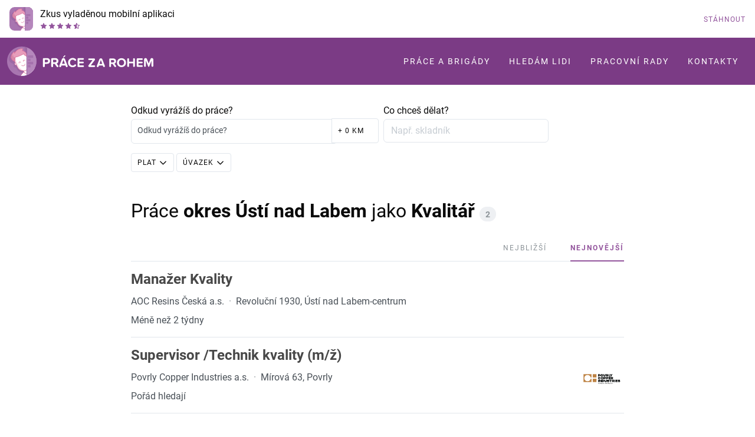

--- FILE ---
content_type: text/html; charset=utf-8
request_url: https://www.pracezarohem.cz/nabidky/ustecky/usti-nad-labem/kvalitar
body_size: 12052
content:
<!DOCTYPE html><html lang="cs"><head lang="cs"><meta charSet="utf-8" data-next-head=""/><meta name="viewport" content="width=device-width" data-next-head=""/><link rel="apple-touch-icon" sizes="180x180" href="/favicon/apple-touch-icon.png" data-next-head=""/><link rel="icon" type="image/png" sizes="32x32" href="/favicon/favicon-32x32.png" data-next-head=""/><link rel="icon" type="image/png" sizes="16x16" href="/favicon/favicon-16x16.png" data-next-head=""/><link rel="manifest" href="/favicon/site.webmanifest" data-next-head=""/><link rel="mask-icon" href="/favicon/safari-pinned-tab.svg" color="#93559d" data-next-head=""/><meta name="msapplication-TileColor" content="#da532c" data-next-head=""/><meta name="theme-color" content="#ffffff" data-next-head=""/><title data-next-head="">Nabídky práce Ústí nad Labem jako Kvalitář | Práce za rohem</title><meta name="description" content="Co takhle pracovat blízko domova? Koukni na aktuální volná místa z lokality Ústí nad Labem jako Kvalitář." data-next-head=""/><link rel="canonical" href="https://www.pracezarohem.cz/nabidky/ustecky/usti-nad-labem/kvalitar" data-next-head=""/><link data-next-font="" rel="preconnect" href="/" crossorigin="anonymous"/><link rel="preload" href="/_next/static/chunks/81d0bdd141510ebd.css" as="style"/><link rel="preload" href="/_next/static/chunks/ec0c27208dfb0729.css" as="style"/><link rel="preload" href="/_next/static/chunks/82b7c2783745b4a1.css" as="style"/><link rel="preload" href="/_next/static/chunks/526150d71d7e35ba.css" as="style"/><link rel="preload" href="/_next/static/chunks/8d109c998e76d3c0.css" as="style"/><link rel="preload" href="/_next/static/chunks/d555e407c24760cc.css" as="style"/><link rel="stylesheet" href="https://fonts.googleapis.com/css2?family=Inter:wght@400;600;700&amp;display=swap" data-next-head=""/><link rel="stylesheet" href="https://cdn.jsdelivr.net/npm/@almacareer/cookie-consent-manager@3/CookieConsentManager.min.css" data-next-head=""/><link rel="stylesheet" href="https://cdn.jsdelivr.net/npm/@almacareer/cookie-consent-manager@3/CookieConsentManagerThemes.min.css" data-next-head=""/><script data-next-head="">
   var webstatus = webstatus || {};
   webstatus.isInternalRequest = false;
   webstatus.isDevEnvironment = false;
   </script><script data-next-head="">
      (function(w,d,s,l,i){w[l]=w[l]||[];w[l].push({'gtm.start':
      new Date().getTime(),event:'gtm.js'});var f=d.getElementsByTagName(s)[0],
      j=d.createElement(s),dl=l!='dataLayer'?'&l='+l:'';j.async=true;j.src=
      'https://www.googletagmanager.com/gtm.js?id='+i+dl;f.parentNode.insertBefore(j,f);
      })(window,document,'script','dataLayer','GTM-WKTRDT');
    </script><link rel="stylesheet" href="/_next/static/chunks/81d0bdd141510ebd.css" data-n-g=""/><link rel="stylesheet" href="/_next/static/chunks/ec0c27208dfb0729.css" data-n-g=""/><link rel="stylesheet" href="/_next/static/chunks/82b7c2783745b4a1.css" data-n-g=""/><link rel="stylesheet" href="/_next/static/chunks/526150d71d7e35ba.css" data-n-g=""/><link rel="stylesheet" href="/_next/static/chunks/8d109c998e76d3c0.css" data-n-p=""/><link rel="stylesheet" href="/_next/static/chunks/d555e407c24760cc.css" data-n-p=""/><noscript data-n-css=""></noscript><script src="/_next/static/chunks/7c98b4cada74bb2c.js" defer=""></script><script src="/_next/static/chunks/8549b69f4be056d7.js" defer=""></script><script src="/_next/static/chunks/71bdb2e5a9a776af.js" defer=""></script><script src="/_next/static/chunks/5fc559539510554b.js" defer=""></script><script src="/_next/static/chunks/4070bd44858fe1c4.js" defer=""></script><script src="/_next/static/chunks/3fa4465ba3edc481.js" defer=""></script><script src="/_next/static/chunks/e584570168557e9b.js" defer=""></script><script src="/_next/static/chunks/47529a6d7e4eb814.js" defer=""></script><script src="/_next/static/chunks/turbopack-17c31d4fbb4081c2.js" defer=""></script><script src="/_next/static/chunks/6287b6350681e6c9.js" defer=""></script><script src="/_next/static/chunks/37bffad79947a021.js" defer=""></script><script src="/_next/static/chunks/42a0355955c4abc1.js" defer=""></script><script src="/_next/static/chunks/e764f9ccdc31f772.js" defer=""></script><script src="/_next/static/chunks/c563662d55cf7cd7.js" defer=""></script><script src="/_next/static/chunks/7c721e2d0c90ef26.js" defer=""></script><script src="/_next/static/chunks/148ed0208f53aaa0.js" defer=""></script><script src="/_next/static/chunks/93735e482ad844cc.js" defer=""></script><script src="/_next/static/chunks/turbopack-22a848d9d8a46842.js" defer=""></script><script src="/_next/static/6-o17ybfn4XqWIXG284wk/_ssgManifest.js" defer=""></script><script src="/_next/static/6-o17ybfn4XqWIXG284wk/_buildManifest.js" defer=""></script></head><body><noscript><iframe title="GTM" src="https://www.googletagmanager.com/ns.html?id=GTM-WKTRDT" height="0" width="0" style="display:none;visibility:hidden"></iframe></noscript><link rel="preload" as="image" href="/icons/mobileDownloadApp/logo-shadow.svg"/><link rel="preload" as="image" href="/icons/mobileDownloadApp/rating.svg"/><link rel="preload" as="image" href="/icons/DownArrowIcon.svg"/><link rel="preload" as="image" href="https://my.teamio.com/recruit/logo?id=9b0b70da-8586-47bb-ab32-c6c05261c4ca&amp;v=1687503304705"/><link rel="preload" as="image" href="/illustrations/scale.svg"/><link rel="preload" as="image" href="/illustrations/wallet-salary.svg"/><div id="__next"><div class="d-flex flex-row MobileBannerDownloadApp-module-scss-module__4xQO5G__mobileBanner"><div class="d-flex justify-content-start MobileBannerDownloadApp-module-scss-module__4xQO5G__logo"><img width="40" height="40" alt="banner" src="/icons/mobileDownloadApp/logo-shadow.svg"/></div><div class="d-flex flex-column MobileBannerDownloadApp-module-scss-module__4xQO5G__centerContainer"><p style="font-style:normal;font-weight:400;font-size:16px;line-height:20px;color:#0A0A0A" class="mb-1">Zkus vyladěnou mobilní aplikaci</p><img alt="rating" width="68" height="12" src="/icons/mobileDownloadApp/rating.svg"/></div><div class="justify-content-end MobileBannerDownloadApp-module-scss-module__4xQO5G__endContainer"><a class="MobileBannerDownloadApp-module-scss-module__4xQO5G__textDownload" style="font-style:normal;font-weight:500;font-size:12px;line-height:16px;letter-spacing:1px;text-transform:uppercase;color:#93559D;display:inline-flex;cursor:pointer">STÁHNOUT</a></div></div><header class="header bg-brand"><div class="container nav-container"><p class="header__brand"><a title="Práce za Rohem" class="brand" href="/"><img alt="Práce za Rohem" loading="lazy" width="121" height="50" decoding="async" data-nimg="1" class="brand__logo d-block d-sm-none" style="color:transparent" src="/_next/static/media/logo-cz.5048a206.svg"/><img alt="Práce za Rohem" loading="lazy" width="248" height="50" decoding="async" data-nimg="1" class="brand__logo d-none d-sm-block" style="color:transparent" src="/_next/static/media/logo-cz.4042122f.svg"/></a></p><button class="Menu-module-scss-module__2453ZG__mobileButton nav-toggle" aria-label="Otevřít hlavní menu"><span style="box-sizing:border-box;display:inline-block;overflow:hidden;width:initial;height:initial;background:none;opacity:1;border:0;margin:0;padding:0;position:relative;max-width:100%"><span style="box-sizing:border-box;display:block;width:initial;height:initial;background:none;opacity:1;border:0;margin:0;padding:0;max-width:100%"><img style="display:block;max-width:100%;width:initial;height:initial;background:none;opacity:1;border:0;margin:0;padding:0" alt="" aria-hidden="true" src="data:image/svg+xml,%3csvg%20xmlns=%27http://www.w3.org/2000/svg%27%20version=%271.1%27%20width=%2724%27%20height=%2724%27/%3e"/></span><img alt="" src="[data-uri]" decoding="async" data-nimg="intrinsic" style="position:absolute;top:0;left:0;bottom:0;right:0;box-sizing:border-box;padding:0;border:none;margin:auto;display:block;width:0;height:0;min-width:100%;max-width:100%;min-height:100%;max-height:100%"/><noscript><img alt="" loading="lazy" decoding="async" data-nimg="intrinsic" style="position:absolute;top:0;left:0;bottom:0;right:0;box-sizing:border-box;padding:0;border:none;margin:auto;display:block;width:0;height:0;min-width:100%;max-width:100%;min-height:100%;max-height:100%" srcSet="/_next/static/media/menu.db875361.svg 1x, /_next/static/media/menu.db875361.svg 2x" src="/_next/static/media/menu.db875361.svg"/></noscript></span></button><nav class="nav-main header__nav nav"><ul class="nav__menu"><li class="active"><a href="/nabidky"><p class="typography-body-small-text-regular">Práce a brigády</p></a></li><li class=""><a href="/hledam-lidi"><p class="typography-body-small-text-regular">Hledám lidi</p></a></li><li class=""><a href="/pracovni-rady"><p class="typography-body-small-text-regular">Pracovní rady</p></a></li><li class=""><a href="/kontakty"><p class="typography-body-small-text-regular">Kontakty</p></a></li></ul></nav></div></header><main class="main"><div class="Filter-module-scss-module__KjjCCa__container container container--sm"><form><div class="Filter-module-scss-module__KjjCCa__form"><div><div class="Filter-module-scss-module__KjjCCa__fields"><div class="d-flex flex-row justify-content-start align-items-center position-relative FilterLocation-module-scss-module__pucl6q__inputWidth"><div class="mb-2 mb-md-4 w-100"><div class="d-none d-md-block"><label style="font-style:normal;font-weight:400;font-size:16px;line-height:20px;color:#0A0A0A" class="mb-1" for="location">Odkud vyrážíš do práce?</label></div><div class="d-flex justify-content-between"><div class="d-block d-md-none w-100"><div class="d-block w-100 d-md-none"><div class="Autocomplete-module-scss-module__v2Citq__fakeInputDiv"><span style="font-style:normal;font-weight:normal;font-size:14px;line-height:18px;color:#495057">Odkud vyrážíš do práce?</span></div></div><div style="position:fixed;top:0;bottom:0;left:0;right:0;overflow:hidden;pointer-events:none;z-index:-1;visibility:hidden"></div></div><div class="d-none d-md-block w-100"><div class="d-block w-100 d-md-block"><div class="Autocomplete-module-scss-module__v2Citq__fakeInputDiv" id="location"><span style="font-style:normal;font-weight:normal;font-size:14px;line-height:18px;color:#495057">Odkud vyrážíš do práce?</span></div></div></div></div></div><button class="Button-module-scss-module__f_nEGW__button Filter-module-scss-module__KjjCCa__radiusButton mb-4 mb-lg-0" type="button"><a class="pr-1" style="font-style:normal;font-weight:500;font-size:12px;line-height:16px;letter-spacing:1px;text-transform:uppercase;color:#0A0A0A;display:inline-flex;cursor:pointer">+ 0 km</a></button></div><div class="mb-2 mb-md-4 Filter-module-scss-module__KjjCCa__fieldRight"><div class="d-none d-md-block"><label style="font-style:normal;font-weight:400;font-size:16px;line-height:20px;color:#0A0A0A" class="mb-1" for="professions">Co chceš dělat?</label></div><div class="d-flex justify-content-between"><div class="d-block d-md-none w-100"><div class="d-block w-100 d-md-none"><div class="Autocomplete-module-scss-module__v2Citq__fakeInputDiv"><span style="font-style:normal;font-weight:normal;font-size:14px;line-height:18px;color:#495057">Co chceš dělat?</span></div></div><div style="position:fixed;top:0;bottom:0;left:0;right:0;overflow:hidden;pointer-events:none;z-index:-1;visibility:hidden"></div></div><div class="d-none d-md-block w-100"><div class="Autocomplete-module-scss-module__v2Citq__inputDirection"><div class="dropdown Autocomplete-module-scss-module__v2Citq__inputContainer" data-testid="autocomplete-input-container"><div class="Autocomplete-module-scss-module__v2Citq__chipsEmpty"><div class="Autocomplete-module-scss-module__v2Citq__inputFieldMultipleWrapper"><input id="professions" autoComplete="off" data-toggle="dropdown" placeholder="Např. skladník" aria-label="Zadejte profesi nebo pozici" type="text" class="dropdown-toggle flex-grow-0 Autocomplete-module-scss-module__v2Citq__inputField Autocomplete-module-scss-module__v2Citq__inputFieldMultiple form-control" value=""/></div></div><ul role="listbox" class="dropdown-menu Autocomplete-module-scss-module__v2Citq__dropdownMenu Autocomplete-module-scss-module__v2Citq__hide"><li class="Autocomplete-module-scss-module__v2Citq__listItem">Takovou profesi jsme nenašli</li></ul></div></div></div></div></div></div><div class="d-flex flex-row"><button class="Button-module-scss-module__f_nEGW__button mr-1 mb-4 mb-lg-0" type="button"><a class="pr-1" style="font-style:normal;font-weight:500;font-size:12px;line-height:16px;letter-spacing:1px;text-transform:uppercase;color:#0A0A0A;display:inline-flex;cursor:pointer">Plat</a><img style="width:15px;height:15px" class="icon m-0" src="/icons/DownArrowIcon.svg" alt=""/></button><button class="Button-module-scss-module__f_nEGW__button mb-4 mb-lg-0" type="button"><a class="pr-1" style="font-style:normal;font-weight:500;font-size:12px;line-height:16px;letter-spacing:1px;text-transform:uppercase;color:#0A0A0A;display:inline-flex;cursor:pointer">Úvazek</a><img style="width:15px;height:15px" class="icon m-0" src="/icons/DownArrowIcon.svg" alt=""/></button></div></div></div></form></div><div class="advrts-view"><div class="advrts-result"><div class="section mb-8"><div class="container container--sm mt-6 mt-sm-8"><h1 style="font-style:normal;font-weight:normal;font-size:32px;line-height:36px;color:#0A0A0A" class="mt-8 mb-dm index-module-scss-module__A-YjKq__medium">Práce <b>okres Ústí nad Labem</b> jako <b>Kvalitář</b><span class="badge badge-gray ml-2 pb-1 d-inline">2</span></h1><ul class="AdvertsList-module-scss-module__FsAeiG__navTabs nav nav-tabs"><li class="AdvertsList-module-scss-module__FsAeiG__navTabFirst nav-item"><span style="font-style:normal;font-weight:500;font-size:12px;line-height:16px;letter-spacing:2px" class="">nejbližší</span></li><li class="AdvertsList-module-scss-module__FsAeiG__navTabSecond activeTab nav-item"><span style="font-style:normal;font-weight:500;font-size:12px;line-height:16px;letter-spacing:2px" class="active">nejnovější</span></li></ul></div><div class="container container--sm position-relative"><div><div id="G2-2001013526-aden_brand0"><div class="row advert-list-item d-flex AdvertListItem-module-scss-module__b6uh-W__item AdvertListItem-module-scss-module__b6uh-W__cursor" id="G2-2001013526-aden_brand0"><div class="pl-md-0 pr-md-0 col"><a class="AdvertListItem-module-scss-module__b6uh-W__heading" href="/dl/jd/G2-2001013526-aden_brand0"><h2 class="typography-heading-small-text mb-3">Manažer Kvality</h2><div class="d-flex"><div class="flex-grow-1 d-flex flex-column flex-md-row"><p style="color:#495057" class="typography-body-undefined-text-regular mb-0 mb-md-2 company-name">AOC Resins Česká a.s.</p><span class="d-none d-md-inline AdvertListItem-module-scss-module__b6uh-W__separator">·</span><p style="color:#495057" class="typography-body-undefined-text-regular mb-2 advert-address">Revoluční 1930, Ústí nad Labem-centrum</p></div></div><div class="d-flex flex-row"><p style="color:#495057" class="typography-body-undefined-text-regular mb-0 advert-age-group">Méně než 2 týdny</p></div></a></div></div></div><div id="PZRG-10772f2b-0f11-4ddd-bc18-cb01292a8140"><div class="row advert-list-item d-flex AdvertListItem-module-scss-module__b6uh-W__item AdvertListItem-module-scss-module__b6uh-W__cursor" id="PZRG-10772f2b-0f11-4ddd-bc18-cb01292a8140"><div class="pl-md-0 pr-md-0 col"><a class="AdvertListItem-module-scss-module__b6uh-W__heading" href="/dl/jd/PZRG-10772f2b-0f11-4ddd-bc18-cb01292a8140"><h2 class="typography-heading-small-text mb-3">Supervisor /Technik kvality (m/ž)</h2><div class="d-flex"><div class="flex-grow-1 d-flex flex-column flex-md-row"><p style="color:#495057" class="typography-body-undefined-text-regular mb-0 mb-md-2 company-name">Povrly Copper Industries a.s.</p><span class="d-none d-md-inline AdvertListItem-module-scss-module__b6uh-W__separator">·</span><p style="color:#495057" class="typography-body-undefined-text-regular mb-2 advert-address">Mírová 63, Povrly</p></div><div class="d-flex AdvertListItem-module-scss-module__b6uh-W__logo"><img src="https://my.teamio.com/recruit/logo?id=9b0b70da-8586-47bb-ab32-c6c05261c4ca&amp;v=1687503304705" alt="logo?id=9b0b70da-8586-47bb-ab32-c6c05261c4ca&amp;v=1687503304705"/></div></div><div class="d-flex flex-row"><p style="color:#495057" class="typography-body-undefined-text-regular mb-0 advert-age-group">Pořád hledají</p></div></a></div></div></div></div><div class="text-center mt-8"><p style="font-style:normal;font-weight:normal;font-size:14px;line-height:18px;color:#495057" class="pt-4">Teď vidíš <strong>2 ze 2</strong> nabídek</p></div><a class="d-flex SalaryComparisonBox-module-scss-module__KF6Mtq__container mt-8 mb-12" href="https://www.platy.cz/pruzkum-platu-wizard?utm_source=pracezarohem.cz&amp;utm_medium=link&amp;utm_campaign=banner-advert-list"><img width="34" src="/illustrations/scale.svg" class="SalaryComparisonBox-module-scss-module__KF6Mtq__scaleIllustration" alt=""/><div class="pl-3 d-flex flex-fill flex-column align-self-center"><div class="typography-heading-xsmall-text">Porovnej svůj plat s ostatními</div><p style="color:#0A0A0A" class="typography-body-small-text-regular">Online srovnávač</p></div><img width="212" src="/illustrations/wallet-salary.svg" class="SalaryComparisonBox-module-scss-module__KF6Mtq__illustration" alt=""/></a></div></div></div><div class="area-navigator-container"><div class="container container--sm pb-12"><h2 class="typography-heading-small-text area-navigator-title">Profese (okres Ústí nad Labem)</h2><ul class="area-navigator"><li class="list-image"><div><a class="area-navigator-link" href="/nabidky/ustecky/usti-nad-labem/asistentka">Asistentka</a><span class="badge badge-gray badge-small">18</span></div></li><li class="list-image"><div><a class="area-navigator-link" href="/nabidky/ustecky/usti-nad-labem/operator">Operátor</a><span class="badge badge-gray badge-small">18</span></div></li><li class="list-image"><div><a class="area-navigator-link" href="/nabidky/ustecky/usti-nad-labem/obchodni-zastupce">Obchodní zástupce</a><span class="badge badge-gray badge-small">16</span></div></li><li class="list-image"><div><a class="area-navigator-link" href="/nabidky/ustecky/usti-nad-labem/obchodni-asistent">Obchodní asistent</a><span class="badge badge-gray badge-small">15</span></div></li><li class="list-image"><div><a class="area-navigator-link" href="/nabidky/ustecky/usti-nad-labem/administrativni-pracovnik">Administrativní pracovník</a><span class="badge badge-gray badge-small">12</span></div></li><li class="list-image hidden"><div><a class="area-navigator-link" href="/nabidky/ustecky/usti-nad-labem/referent">Referent</a><span class="badge badge-gray badge-small">12</span></div></li><li class="list-image hidden"><div><a class="area-navigator-link" href="/nabidky/ustecky/usti-nad-labem/obchodni-referent">Obchodní referent</a><span class="badge badge-gray badge-small">10</span></div></li><li class="list-image hidden"><div><a class="area-navigator-link" href="/nabidky/ustecky/usti-nad-labem/delnik">Dělník</a><span class="badge badge-gray badge-small">9</span></div></li><li class="list-image hidden"><div><a class="area-navigator-link" href="/nabidky/ustecky/usti-nad-labem/pracovnik-call-centra">Pracovník call centra</a><span class="badge badge-gray badge-small">9</span></div></li><li class="list-image hidden"><div><a class="area-navigator-link" href="/nabidky/ustecky/usti-nad-labem/prodejce">Prodejce</a><span class="badge badge-gray badge-small">8</span></div></li><li class="list-image hidden"><div><a class="area-navigator-link" href="/nabidky/ustecky/usti-nad-labem/ridic">Řidič</a><span class="badge badge-gray badge-small">8</span></div></li><li class="list-image hidden"><div><a class="area-navigator-link" href="/nabidky/ustecky/usti-nad-labem/kuryr">Kurýr</a><span class="badge badge-gray badge-small">7</span></div></li><li class="list-image hidden"><div><a class="area-navigator-link" href="/nabidky/ustecky/usti-nad-labem/prodavac">Prodavač</a><span class="badge badge-gray badge-small">7</span></div></li><li class="list-image hidden"><div><a class="area-navigator-link" href="/nabidky/ustecky/usti-nad-labem/account-manager">Account Manager</a><span class="badge badge-gray badge-small">6</span></div></li><li class="list-image hidden"><div><a class="area-navigator-link" href="/nabidky/ustecky/usti-nad-labem/operator-vyroby">Operátor výroby</a><span class="badge badge-gray badge-small">6</span></div></li><li class="list-image hidden"><div><a class="area-navigator-link" href="/nabidky/ustecky/usti-nad-labem/key-account-manager">Key Account Manager</a><span class="badge badge-gray badge-small">5</span></div></li><li class="list-image hidden"><div><a class="area-navigator-link" href="/nabidky/ustecky/usti-nad-labem/konzultant">Konzultant</a><span class="badge badge-gray badge-small">5</span></div></li><li class="list-image hidden"><div><a class="area-navigator-link" href="/nabidky/ustecky/usti-nad-labem/pracovnik-back-office">Pracovník back office</a><span class="badge badge-gray badge-small">5</span></div></li><li class="list-image hidden"><div><a class="area-navigator-link" href="/nabidky/ustecky/usti-nad-labem/pracovnik-help-desku">Pracovník help desku</a><span class="badge badge-gray badge-small">5</span></div></li><li class="list-image hidden"><div><a class="area-navigator-link" href="/nabidky/ustecky/usti-nad-labem/prodejce-po-telefonu-telesales">Prodejce po telefonu/Telesales</a><span class="badge badge-gray badge-small">5</span></div></li><li class="list-image hidden"><div><a class="area-navigator-link" href="/nabidky/ustecky/usti-nad-labem/project-manager">Project Manager</a><span class="badge badge-gray badge-small">5</span></div></li><li class="list-image hidden"><div><a class="area-navigator-link" href="/nabidky/ustecky/usti-nad-labem/skladnik">Skladník</a><span class="badge badge-gray badge-small">5</span></div></li><li class="list-image hidden"><div><a class="area-navigator-link" href="/nabidky/ustecky/usti-nad-labem/socialni-pracovnik">Sociální pracovník</a><span class="badge badge-gray badge-small">5</span></div></li><li class="list-image hidden"><div><a class="area-navigator-link" href="/nabidky/ustecky/usti-nad-labem/technik">Technik</a><span class="badge badge-gray badge-small">5</span></div></li><li class="list-image hidden"><div><a class="area-navigator-link" href="/nabidky/ustecky/usti-nad-labem/automechanik">Automechanik</a><span class="badge badge-gray badge-small">4</span></div></li><li class="list-image hidden"><div><a class="area-navigator-link" href="/nabidky/ustecky/usti-nad-labem/mechanik">Mechanik</a><span class="badge badge-gray badge-small">4</span></div></li><li class="list-image hidden"><div><a class="area-navigator-link" href="/nabidky/ustecky/usti-nad-labem/projektant">Projektant</a><span class="badge badge-gray badge-small">4</span></div></li><li class="list-image hidden"><div><a class="area-navigator-link" href="/nabidky/ustecky/usti-nad-labem/skladnik-manipulant">Skladník/manipulant</a><span class="badge badge-gray badge-small">4</span></div></li><li class="list-image hidden"><div><a class="area-navigator-link" href="/nabidky/ustecky/usti-nad-labem/ridic-vysokozdvizneho-voziku">Řidič vysokozdvižného vozíku</a><span class="badge badge-gray badge-small">4</span></div></li><li class="list-image hidden"><div><a class="area-navigator-link" href="/nabidky/ustecky/usti-nad-labem/autoelektrikar">Autoelektrikář</a><span class="badge badge-gray badge-small">3</span></div></li><li class="list-image hidden"><div><a class="area-navigator-link" href="/nabidky/ustecky/usti-nad-labem/designer">Designer</a><span class="badge badge-gray badge-small">3</span></div></li><li class="list-image hidden"><div><a class="area-navigator-link" href="/nabidky/ustecky/usti-nad-labem/elektromechanik">Elektromechanik</a><span class="badge badge-gray badge-small">3</span></div></li><li class="list-image hidden"><div><a class="area-navigator-link" href="/nabidky/ustecky/usti-nad-labem/elektrotechnik">Elektrotechnik</a><span class="badge badge-gray badge-small">3</span></div></li><li class="list-image hidden"><div><a class="area-navigator-link" href="/nabidky/ustecky/usti-nad-labem/optik">Optik</a><span class="badge badge-gray badge-small">3</span></div></li><li class="list-image hidden"><div><a class="area-navigator-link" href="/nabidky/ustecky/usti-nad-labem/optometrista">Optometrista</a><span class="badge badge-gray badge-small">3</span></div></li><li class="list-image hidden"><div><a class="area-navigator-link" href="/nabidky/ustecky/usti-nad-labem/pokladni">Pokladní</a><span class="badge badge-gray badge-small">3</span></div></li><li class="list-image hidden"><div><a class="area-navigator-link" href="/nabidky/ustecky/usti-nad-labem/pracovnik-front-office">Pracovník front office</a><span class="badge badge-gray badge-small">3</span></div></li><li class="list-image hidden"><div><a class="area-navigator-link" href="/nabidky/ustecky/usti-nad-labem/pracovnik-ostrahy">Pracovník ostrahy</a><span class="badge badge-gray badge-small">3</span></div></li><li class="list-image hidden"><div><a class="area-navigator-link" href="/nabidky/ustecky/usti-nad-labem/vedouci-useku-prodejny">Vedoucí úseku prodejny</a><span class="badge badge-gray badge-small">3</span></div></li><li class="list-image hidden"><div><a class="area-navigator-link" href="/nabidky/ustecky/usti-nad-labem/vkladani-dat-do-pocitace">Vkládání dat do počítače</a><span class="badge badge-gray badge-small">3</span></div></li><li class="list-image hidden"><div><a class="area-navigator-link" href="/nabidky/ustecky/usti-nad-labem/zdravotni-sestra">Zdravotní sestra</a><span class="badge badge-gray badge-small">3</span></div></li><li class="list-image hidden"><div><a class="area-navigator-link" href="/nabidky/ustecky/usti-nad-labem/analytik-prodeje">Analytik prodeje</a><span class="badge badge-gray badge-small">2</span></div></li><li class="list-image hidden"><div><a class="area-navigator-link" href="/nabidky/ustecky/usti-nad-labem/architekt">Architekt</a><span class="badge badge-gray badge-small">2</span></div></li><li class="list-image hidden"><div><a class="area-navigator-link" href="/nabidky/ustecky/usti-nad-labem/bankovni-poradce">Bankovní poradce</a><span class="badge badge-gray badge-small">2</span></div></li><li class="list-image hidden"><div><a class="area-navigator-link" href="/nabidky/ustecky/usti-nad-labem/business-analytik">Business analytik</a><span class="badge badge-gray badge-small">2</span></div></li><li class="list-image hidden"><div><a class="area-navigator-link" href="/nabidky/ustecky/usti-nad-labem/cukrar">Cukrář</a><span class="badge badge-gray badge-small">2</span></div></li><li class="list-image hidden"><div><a class="area-navigator-link" href="/nabidky/ustecky/usti-nad-labem/data-governance-specialista">Data Governance specialista</a><span class="badge badge-gray badge-small">2</span></div></li><li class="list-image hidden"><div><a class="area-navigator-link" href="/nabidky/ustecky/usti-nad-labem/databazovy-specialista">Databázový specialista</a><span class="badge badge-gray badge-small">2</span></div></li><li class="list-image hidden"><div><a class="area-navigator-link" href="/nabidky/ustecky/usti-nad-labem/elektrikar">Elektrikář</a><span class="badge badge-gray badge-small">2</span></div></li><li class="list-image hidden"><div><a class="area-navigator-link" href="/nabidky/ustecky/usti-nad-labem/elektromonter">Elektromontér</a><span class="badge badge-gray badge-small">2</span></div></li><li class="list-image hidden"><div><a class="area-navigator-link" href="/nabidky/ustecky/usti-nad-labem/energetik">Energetik</a><span class="badge badge-gray badge-small">2</span></div></li><li class="list-image hidden"><div><a class="area-navigator-link" href="/nabidky/ustecky/usti-nad-labem/geodet-zememeric">Geodet/zeměměřič</a><span class="badge badge-gray badge-small">2</span></div></li><li class="list-image hidden"><div><a class="area-navigator-link" href="/nabidky/ustecky/usti-nad-labem/inspektor">Inspektor</a><span class="badge badge-gray badge-small">2</span></div></li><li class="list-image hidden"><div><a class="area-navigator-link" href="/nabidky/ustecky/usti-nad-labem/konstrukter">Konstruktér</a><span class="badge badge-gray badge-small">2</span></div></li><li class="list-image hidden"><div><a class="area-navigator-link" href="/nabidky/ustecky/usti-nad-labem/kontrolor">Kontrolor</a><span class="badge badge-gray badge-small">2</span></div></li><li class="list-image hidden"><div><a class="area-navigator-link" href="/nabidky/ustecky/usti-nad-labem/kuchar">Kuchař</a><span class="badge badge-gray badge-small">2</span></div></li><li class="list-image hidden"><div><a class="area-navigator-link" href="/nabidky/ustecky/usti-nad-labem/kvalitar">Kvalitář</a><span class="badge badge-gray badge-small">2</span></div></li><li class="list-image hidden"><div><a class="area-navigator-link" href="/nabidky/ustecky/usti-nad-labem/manazer-prodejniho-tymu">Manažer prodejního týmu</a><span class="badge badge-gray badge-small">2</span></div></li><li class="list-image hidden"><div><a class="area-navigator-link" href="/nabidky/ustecky/usti-nad-labem/marketing">Marketing</a><span class="badge badge-gray badge-small">2</span></div></li><li class="list-image hidden"><div><a class="area-navigator-link" href="/nabidky/ustecky/usti-nad-labem/obrabec-kovu">Obráběč kovů</a><span class="badge badge-gray badge-small">2</span></div></li><li class="list-image hidden"><div><a class="area-navigator-link" href="/nabidky/ustecky/usti-nad-labem/osetrovatel">Ošetřovatel</a><span class="badge badge-gray badge-small">2</span></div></li><li class="list-image hidden"><div><a class="area-navigator-link" href="/nabidky/ustecky/usti-nad-labem/pojistovaci-poradce">Pojišťovací poradce</a><span class="badge badge-gray badge-small">2</span></div></li><li class="list-image hidden"><div><a class="area-navigator-link" href="/nabidky/ustecky/usti-nad-labem/pomocny-delnik">Pomocný dělník</a><span class="badge badge-gray badge-small">2</span></div></li><li class="list-image hidden"><div><a class="area-navigator-link" href="/nabidky/ustecky/usti-nad-labem/pracovnik-na-prepazce">Pracovník na přepážce</a><span class="badge badge-gray badge-small">2</span></div></li><li class="list-image hidden"><div><a class="area-navigator-link" href="/nabidky/ustecky/usti-nad-labem/pracovnik-vyzkumu-a-vyvoje">Pracovník výzkumu a vývoje</a><span class="badge badge-gray badge-small">2</span></div></li><li class="list-image hidden"><div><a class="area-navigator-link" href="/nabidky/ustecky/usti-nad-labem/sw-architekt">SW architekt</a><span class="badge badge-gray badge-small">2</span></div></li><li class="list-image hidden"><div><a class="area-navigator-link" href="/nabidky/ustecky/usti-nad-labem/sluzby">Služby</a><span class="badge badge-gray badge-small">2</span></div></li><li class="list-image hidden"><div><a class="area-navigator-link" href="/nabidky/ustecky/usti-nad-labem/specialni-pedagog">Speciální pedagog</a><span class="badge badge-gray badge-small">2</span></div></li><li class="list-image hidden"><div><a class="area-navigator-link" href="/nabidky/ustecky/usti-nad-labem/technik-v-energetice">Technik v energetice</a><span class="badge badge-gray badge-small">2</span></div></li><li class="list-image hidden"><div><a class="area-navigator-link" href="/nabidky/ustecky/usti-nad-labem/terenni-pracovnik">Terénní pracovník</a><span class="badge badge-gray badge-small">2</span></div></li><li class="list-image hidden"><div><a class="area-navigator-link" href="/nabidky/ustecky/usti-nad-labem/zememeric">Zeměměřič</a><span class="badge badge-gray badge-small">2</span></div></li><li class="list-image hidden"><div><a class="area-navigator-link" href="/nabidky/ustecky/usti-nad-labem/administrativa">Administrativa</a><span class="badge badge-gray badge-small">1</span></div></li><li class="list-image hidden"><div><a class="area-navigator-link" href="/nabidky/ustecky/usti-nad-labem/asistent-pedagoga">Asistent pedagoga</a><span class="badge badge-gray badge-small">1</span></div></li><li class="list-image hidden"><div><a class="area-navigator-link" href="/nabidky/ustecky/usti-nad-labem/bankovni-specialista">Bankovní specialista</a><span class="badge badge-gray badge-small">1</span></div></li><li class="list-image hidden"><div><a class="area-navigator-link" href="/nabidky/ustecky/usti-nad-labem/chemik">Chemik</a><span class="badge badge-gray badge-small">1</span></div></li><li class="list-image hidden"><div><a class="area-navigator-link" href="/nabidky/ustecky/usti-nad-labem/data-scientist">Data scientist</a><span class="badge badge-gray badge-small">1</span></div></li><li class="list-image hidden"><div><a class="area-navigator-link" href="/nabidky/ustecky/usti-nad-labem/datovy-analytik">Datový analytik</a><span class="badge badge-gray badge-small">1</span></div></li><li class="list-image hidden"><div><a class="area-navigator-link" href="/nabidky/ustecky/usti-nad-labem/developer">Developer</a><span class="badge badge-gray badge-small">1</span></div></li><li class="list-image hidden"><div><a class="area-navigator-link" href="/nabidky/ustecky/usti-nad-labem/ekonom">Ekonom</a><span class="badge badge-gray badge-small">1</span></div></li><li class="list-image hidden"><div><a class="area-navigator-link" href="/nabidky/ustecky/usti-nad-labem/elektro-projektant">Elektro projektant</a><span class="badge badge-gray badge-small">1</span></div></li><li class="list-image hidden"><div><a class="area-navigator-link" href="/nabidky/ustecky/usti-nad-labem/elektroinzenyr">Elektroinženýr</a><span class="badge badge-gray badge-small">1</span></div></li><li class="list-image hidden"><div><a class="area-navigator-link" href="/nabidky/ustecky/usti-nad-labem/event-specialist">Event Specialist</a><span class="badge badge-gray badge-small">1</span></div></li><li class="list-image hidden"><div><a class="area-navigator-link" href="/nabidky/ustecky/usti-nad-labem/genetik">Genetik</a><span class="badge badge-gray badge-small">1</span></div></li><li class="list-image hidden"><div><a class="area-navigator-link" href="/nabidky/ustecky/usti-nad-labem/jednatel">Jednatel</a><span class="badge badge-gray badge-small">1</span></div></li><li class="list-image hidden"><div><a class="area-navigator-link" href="/nabidky/ustecky/usti-nad-labem/lektor-instruktor">Lektor/instruktor</a><span class="badge badge-gray badge-small">1</span></div></li><li class="list-image hidden"><div><a class="area-navigator-link" href="/nabidky/ustecky/usti-nad-labem/logistik">Logistik</a><span class="badge badge-gray badge-small">1</span></div></li><li class="list-image hidden"><div><a class="area-navigator-link" href="/nabidky/ustecky/usti-nad-labem/logoped">Logoped</a><span class="badge badge-gray badge-small">1</span></div></li><li class="list-image hidden"><div><a class="area-navigator-link" href="/nabidky/ustecky/usti-nad-labem/manazer-partnerskeho-prodeje">Manažer partnerského prodeje</a><span class="badge badge-gray badge-small">1</span></div></li><li class="list-image hidden"><div><a class="area-navigator-link" href="/nabidky/ustecky/usti-nad-labem/marketingova-komunikace">Marketingová komunikace</a><span class="badge badge-gray badge-small">1</span></div></li><li class="list-image hidden"><div><a class="area-navigator-link" href="/nabidky/ustecky/usti-nad-labem/marketingovy-reditel-manazer">Marketingový ředitel/manažer</a><span class="badge badge-gray badge-small">1</span></div></li><li class="list-image hidden"><div><a class="area-navigator-link" href="/nabidky/ustecky/usti-nad-labem/office-manager">Office Manager</a><span class="badge badge-gray badge-small">1</span></div></li><li class="list-image hidden"><div><a class="area-navigator-link" href="/nabidky/ustecky/usti-nad-labem/osobni-banker">Osobní bankéř</a><span class="badge badge-gray badge-small">1</span></div></li><li class="list-image hidden"><div><a class="area-navigator-link" href="/nabidky/ustecky/usti-nad-labem/pekar">Pekař</a><span class="badge badge-gray badge-small">1</span></div></li><li class="list-image hidden"><div><a class="area-navigator-link" href="/nabidky/ustecky/usti-nad-labem/planovac-vyroby">Plánovač výroby</a><span class="badge badge-gray badge-small">1</span></div></li><li class="list-image hidden"><div><a class="area-navigator-link" href="/nabidky/ustecky/usti-nad-labem/pojistny-zprostredkovatel">Pojistný zprostředkovatel</a><span class="badge badge-gray badge-small">1</span></div></li><li class="list-image hidden"><div><a class="area-navigator-link" href="/nabidky/ustecky/usti-nad-labem/pokryvac">Pokrývač</a><span class="badge badge-gray badge-small">1</span></div></li><li class="list-image hidden"><div><a class="area-navigator-link" href="/nabidky/ustecky/usti-nad-labem/pracovnik-reklamacniho-oddeleni">Pracovník reklamačního oddělení</a><span class="badge badge-gray badge-small">1</span></div></li><li class="list-image hidden"><div><a class="area-navigator-link" href="/nabidky/ustecky/usti-nad-labem/prodejce-vozu">Prodejce vozů</a><span class="badge badge-gray badge-small">1</span></div></li><li class="list-image hidden"><div><a class="area-navigator-link" href="/nabidky/ustecky/usti-nad-labem/programator">Programátor</a><span class="badge badge-gray badge-small">1</span></div></li><li class="list-image hidden"><div><a class="area-navigator-link" href="/nabidky/ustecky/usti-nad-labem/project-administrator">Project Administrator</a><span class="badge badge-gray badge-small">1</span></div></li></ul><a style="font-style:normal;font-weight:500;font-size:14px;line-height:16px;letter-spacing:2px;text-transform:uppercase;color:#93559D;display:inline-block;cursor:pointer">Více profesí</a><div><h2 class="typography-heading-small-text area-navigator-title">Další lokality (okres Ústí nad Labem)</h2><ul class="area-navigator"><li class="list-image"><div><a class="area-navigator-link" href="/nabidky/ustecky/usti-nad-labem/usti-nad-labem">Ústí nad Labem</a><span class="badge badge-gray badge-small">144</span></div></li><li class="list-image"><div><a class="area-navigator-link" href="/nabidky/ustecky/usti-nad-labem/trmice">Trmice</a><span class="badge badge-gray badge-small">11</span></div></li><li class="list-image"><div><a class="area-navigator-link" href="/nabidky/ustecky/usti-nad-labem/chlumec">Chlumec (Ústí nad Labem)</a><span class="badge badge-gray badge-small">6</span></div></li><li class="list-image"><div><a class="area-navigator-link" href="/nabidky/ustecky/usti-nad-labem/chabarovice">Chabařovice</a><span class="badge badge-gray badge-small">4</span></div></li><li class="list-image"><div><a class="area-navigator-link" href="/nabidky/ustecky/usti-nad-labem/petrovice">Petrovice (Ústí nad Labem)</a><span class="badge badge-gray badge-small">4</span></div></li><li class="list-image hidden"><div><a class="area-navigator-link" href="/nabidky/ustecky/usti-nad-labem/povrly">Povrly</a><span class="badge badge-gray badge-small">3</span></div></li><li class="list-image hidden"><div><a class="area-navigator-link" href="/nabidky/ustecky/usti-nad-labem/velke-brezno">Velké Březno</a><span class="badge badge-gray badge-small">3</span></div></li><li class="list-image hidden"><div><a class="area-navigator-link" href="/nabidky/ustecky/usti-nad-labem/prestanov">Přestanov</a><span class="badge badge-gray badge-small">2</span></div></li><li class="list-image hidden"><div><a class="area-navigator-link" href="/nabidky/ustecky/usti-nad-labem/rehlovice">Řehlovice</a><span class="badge badge-gray badge-small">1</span></div></li><li class="list-image hidden"><div><a class="area-navigator-link" href="/nabidky/ustecky/usti-nad-labem/velke-chvojno">Velké Chvojno</a><span class="badge badge-gray badge-small">1</span></div></li><li class="list-image hidden"><div><a class="area-navigator-link" href="/nabidky/ustecky/usti-nad-labem/tisa">Tisá</a><span class="badge badge-gray badge-small">1</span></div></li></ul></div><div class="hidden"><h3 class="typography-heading-xsmall-text area-navigator-title">Okresy (Ústecký kraj)</h3><ul class="area-navigator"><li class="list-image"><div><a class="area-navigator-link" href="/nabidky/ustecky/litomerice">Litoměřice</a><span class="badge badge-gray badge-small">184</span></div></li><li class="list-image active"><div><a class="area-navigator-link" href="/nabidky/ustecky/usti-nad-labem">Ústí nad Labem</a><span class="badge badge-gray badge-small">180</span></div></li><li class="list-image"><div><a class="area-navigator-link" href="/nabidky/ustecky/chomutov">Chomutov</a><span class="badge badge-gray badge-small">173</span></div></li><li class="list-image"><div><a class="area-navigator-link" href="/nabidky/ustecky/decin">Děčín</a><span class="badge badge-gray badge-small">148</span></div></li><li class="list-image"><div><a class="area-navigator-link" href="/nabidky/ustecky/most">Most</a><span class="badge badge-gray badge-small">148</span></div></li><li class="list-image"><div><a class="area-navigator-link" href="/nabidky/ustecky/teplice">Teplice</a><span class="badge badge-gray badge-small">145</span></div></li><li class="list-image"><div><a class="area-navigator-link" href="/nabidky/ustecky/louny">Louny</a><span class="badge badge-gray badge-small">113</span></div></li></ul></div><div class="hidden"><h3 class="typography-heading-xsmall-text area-navigator-title">Kraje</h3><ul class="area-navigator"><li class="list-image"><div><a class="area-navigator-link" href="/nabidky/hlavni-mesto-praha">Hlavní město Praha</a><span class="badge badge-gray badge-small">3443</span></div></li><li class="list-image"><div><a class="area-navigator-link" href="/nabidky/jihocesky">Jihočeský</a><span class="badge badge-gray badge-small">946</span></div></li><li class="list-image"><div><a class="area-navigator-link" href="/nabidky/jihomoravsky">Jihomoravský</a><span class="badge badge-gray badge-small">2268</span></div></li><li class="list-image"><div><a class="area-navigator-link" href="/nabidky/karlovarsky">Karlovarský</a><span class="badge badge-gray badge-small">355</span></div></li><li class="list-image"><div><a class="area-navigator-link" href="/nabidky/kralovehradecky">Královéhradecký</a><span class="badge badge-gray badge-small">823</span></div></li><li class="list-image"><div><a class="area-navigator-link" href="/nabidky/liberecky">Liberecký</a><span class="badge badge-gray badge-small">620</span></div></li><li class="list-image"><div><a class="area-navigator-link" href="/nabidky/moravskoslezsky">Moravskoslezský</a><span class="badge badge-gray badge-small">1706</span></div></li><li class="list-image"><div><a class="area-navigator-link" href="/nabidky/olomoucky">Olomoucký</a><span class="badge badge-gray badge-small">1030</span></div></li><li class="list-image"><div><a class="area-navigator-link" href="/nabidky/pardubicky">Pardubický</a><span class="badge badge-gray badge-small">956</span></div></li><li class="list-image"><div><a class="area-navigator-link" href="/nabidky/plzensky">Plzeňský</a><span class="badge badge-gray badge-small">923</span></div></li><li class="list-image"><div><a class="area-navigator-link" href="/nabidky/stredocesky">Středočeský</a><span class="badge badge-gray badge-small">2702</span></div></li><li class="list-image active"><div><a class="area-navigator-link" href="/nabidky/ustecky">Ústecký</a><span class="badge badge-gray badge-small">1086</span></div></li><li class="list-image"><div><a class="area-navigator-link" href="/nabidky/vysocina">Vysočina</a><span class="badge badge-gray badge-small">786</span></div></li><li class="list-image"><div><a class="area-navigator-link" href="/nabidky/zlinsky">Zlínský</a><span class="badge badge-gray badge-small">882</span></div></li></ul></div><a style="font-style:normal;font-weight:500;font-size:14px;line-height:16px;letter-spacing:2px;text-transform:uppercase;color:#93559D;display:inline-block;cursor:pointer">Více lokalit</a></div></div></div><div class="section cover-bg text-gray-600 pt-12 pb-8"><div class="container mw-50rem"><p class="mb-0 text-dark">Na Práci za rohem máš největší šanci najít si práci blízko domova a přestat dojíždět. Vybírej z volných míst a brigád po celém <a href="/nabidky">Česku</a>, třeba v lokalitách <span><a href="/nabidky/hlavni-mesto-praha/praha">Praha</a>, </span><span><a href="/nabidky/jihomoravsky/brno-mesto">Brno</a>, </span><span><a href="/nabidky/moravskoslezsky/ostrava-mesto">Ostrava</a>, </span><span><a href="/nabidky/plzensky/plzen-mesto">Plzeň</a>, </span><span><a href="/nabidky/liberecky/liberec">Liberec</a>, </span><span><a href="/nabidky/olomoucky/olomouc">Olomouc</a>, </span><span><a href="/nabidky/jihocesky/ceske-budejovice">České Budějovice</a>, </span><span><a href="/nabidky/kralovehradecky/hradec-kralove">Hradec Králové</a>, </span><span><a href="/nabidky/ustecky/usti-nad-labem">Ústí nad Labem</a>, </span><span><a href="/nabidky/pardubicky/pardubice">Pardubice</a>, </span><span><a href="/nabidky/zlinsky/zlin">Zlín</a>, </span><span><a href="/nabidky/moravskoslezsky/karvina/havirov">Havířov</a>, </span><span><a href="/nabidky/stredocesky/kladno">Kladno</a>, </span><span><a href="/nabidky/ustecky/most">Most</a>, </span><span><a href="/nabidky/moravskoslezsky/opava">Opava</a></span> a <a href="/nabidky">mnoha dalších</a>.</p></div></div><div class="section cover-bg text-gray-600 pb-12"><div class="container mw-50rem"><p class="mb-0 "><a href="#" aria-label="View cookie settings" data-cc="show-preferencesModal">Používáme cookies</a>, viz <a href="https://almacareer.com/legal/cz/podminky-pouzivani/produktove-podminky/prace-za-rohem">Podmínky služby</a>. A také chráníme tvoje osobní údaje, viz <a href="https://almacareer.com/gdpr">Zásady ochrany soukromí</a>. Více o reklamě na portálech Alma Career a transparentnosti se můžete dočíst na naší <a href="https://www.almacareer.com/cz/narizeni-o-digitalnich-sluzbach">Informační stránce</a>. Zde je naše <a href="/specs">Technická specifikace</a>.</p></div></div></main></div><script id="__NEXT_DATA__" type="application/json">{"props":{"pageProps":{"navigators":{"location":{"gisPathId":"T1/C56/R238671/D244883","gisId":"D244883","areaName":"Ústí nad Labem","areaUrl":"ustecky/usti-nad-labem","navigators":[{"gisPathId":"T1/C56","gisId":"C56","areaName":"Česko","areaUrl":"cesko","items":[{"gisPathId":"T1/C56/R200000","gisId":"R200000","areaName":"Hlavní město Praha","areaUrl":"hlavni-mesto-praha","count":3443},{"gisPathId":"T1/C56/R223500","gisId":"R223500","areaName":"Jihočeský","areaUrl":"jihocesky","count":946},{"gisPathId":"T1/C56/R264745","gisId":"R264745","areaName":"Jihomoravský","areaUrl":"jihomoravsky","count":2268},{"gisPathId":"T1/C56/R235864","gisId":"R235864","areaName":"Karlovarský","areaUrl":"karlovarsky","count":355},{"gisPathId":"T1/C56/R249811","gisId":"R249811","areaName":"Královéhradecký","areaUrl":"kralovehradecky","count":823},{"gisPathId":"T1/C56/R245749","gisId":"R245749","areaName":"Liberecký","areaUrl":"liberecky","count":620},{"gisPathId":"T1/C56/R277469","gisId":"R277469","areaName":"Moravskoslezský","areaUrl":"moravskoslezsky","count":1706},{"gisPathId":"T1/C56/R272610","gisId":"R272610","areaName":"Olomoucký","areaUrl":"olomoucky","count":1030},{"gisPathId":"T1/C56/R255276","gisId":"R255276","areaName":"Pardubický","areaUrl":"pardubicky","count":956},{"gisPathId":"T1/C56/R230064","gisId":"R230064","areaName":"Plzeňský","areaUrl":"plzensky","count":923},{"gisPathId":"T1/C56/R206696","gisId":"R206696","areaName":"Středočeský","areaUrl":"stredocesky","count":2702},{"gisPathId":"T1/C56/R238671","gisId":"R238671","areaName":"Ústecký","areaUrl":"ustecky","count":1086},{"gisPathId":"T1/C56/R259737","gisId":"R259737","areaName":"Vysočina","areaUrl":"vysocina","count":786},{"gisPathId":"T1/C56/R285761","gisId":"R285761","areaName":"Zlínský","areaUrl":"zlinsky","count":882}]},{"gisPathId":"T1/C56/R238671","gisId":"R238671","areaName":"Ústecký","areaUrl":"ustecky","items":[{"gisPathId":"T1/C56/R238671/D241010","gisId":"D241010","areaName":"Litoměřice","areaUrl":"ustecky/litomerice","count":184},{"gisPathId":"T1/C56/R238671/D244883","gisId":"D244883","areaName":"Ústí nad Labem","areaUrl":"ustecky/usti-nad-labem","count":180},{"gisPathId":"T1/C56/R238671/D240110","gisId":"D240110","areaName":"Chomutov","areaUrl":"ustecky/chomutov","count":173},{"gisPathId":"T1/C56/R238671/D238672","gisId":"D238672","areaName":"Děčín","areaUrl":"ustecky/decin","count":148},{"gisPathId":"T1/C56/R238671/D243173","gisId":"D243173","areaName":"Most","areaUrl":"ustecky/most","count":148},{"gisPathId":"T1/C56/R238671/D243765","gisId":"D243765","areaName":"Teplice","areaUrl":"ustecky/teplice","count":145},{"gisPathId":"T1/C56/R238671/D242209","gisId":"D242209","areaName":"Louny","areaUrl":"ustecky/louny","count":113}]},{"gisPathId":"T1/C56/R238671/D244883","gisId":"D244883","areaName":"Ústí nad Labem","areaUrl":"ustecky/usti-nad-labem","items":[{"gisPathId":"T1/C56/R238671/D244883/M244884","gisId":"M244884","areaName":"Ústí nad Labem","areaUrl":"ustecky/usti-nad-labem/usti-nad-labem","count":144},{"gisPathId":"T1/C56/R238671/D244883/M245049","gisId":"M245049","areaName":"Trmice","areaUrl":"ustecky/usti-nad-labem/trmice","count":11},{"gisPathId":"T1/C56/R238671/D244883/M244939","gisId":"M244939","areaName":"Chlumec (Ústí nad Labem)","areaUrl":"ustecky/usti-nad-labem/chlumec","count":6},{"gisPathId":"T1/C56/R238671/D244883/M244990","gisId":"M244990","areaName":"Chabařovice","areaUrl":"ustecky/usti-nad-labem/chabarovice","count":4},{"gisPathId":"T1/C56/R238671/D244883/M245052","gisId":"M245052","areaName":"Petrovice (Ústí nad Labem)","areaUrl":"ustecky/usti-nad-labem/petrovice","count":4},{"gisPathId":"T1/C56/R238671/D244883/M245063","gisId":"M245063","areaName":"Povrly","areaUrl":"ustecky/usti-nad-labem/povrly","count":3},{"gisPathId":"T1/C56/R238671/D244883/M245413","gisId":"M245413","areaName":"Velké Březno","areaUrl":"ustecky/usti-nad-labem/velke-brezno","count":3},{"gisPathId":"T1/C56/R238671/D244883/M245146","gisId":"M245146","areaName":"Přestanov","areaUrl":"ustecky/usti-nad-labem/prestanov","count":2},{"gisPathId":"T1/C56/R238671/D244883/M244959","gisId":"M244959","areaName":"Řehlovice","areaUrl":"ustecky/usti-nad-labem/rehlovice","count":1},{"gisPathId":"T1/C56/R238671/D244883/M245065","gisId":"M245065","areaName":"Velké Chvojno","areaUrl":"ustecky/usti-nad-labem/velke-chvojno","count":1},{"gisPathId":"T1/C56/R238671/D244883/M245216","gisId":"M245216","areaName":"Tisá","areaUrl":"ustecky/usti-nad-labem/tisa","count":1}]}]},"professions":{"items":[{"name":"Asistentka","url":"Asistentka","count":18,"prettyUrl":"ustecky/usti-nad-labem/asistentka"},{"name":"Operátor","url":"Operátor","count":18,"prettyUrl":"ustecky/usti-nad-labem/operator"},{"name":"Obchodní zástupce","url":"Obchodní zástupce","count":16,"prettyUrl":"ustecky/usti-nad-labem/obchodni-zastupce"},{"name":"Obchodní asistent","url":"Obchodní asistent","count":15,"prettyUrl":"ustecky/usti-nad-labem/obchodni-asistent"},{"name":"Administrativní pracovník","url":"Administrativní pracovník","count":12,"prettyUrl":"ustecky/usti-nad-labem/administrativni-pracovnik"},{"name":"Referent","url":"Referent","count":12,"prettyUrl":"ustecky/usti-nad-labem/referent"},{"name":"Obchodní referent","url":"Obchodní referent","count":10,"prettyUrl":"ustecky/usti-nad-labem/obchodni-referent"},{"name":"Dělník","url":"Dělník","count":9,"prettyUrl":"ustecky/usti-nad-labem/delnik"},{"name":"Pracovník call centra","url":"Pracovník call centra","count":9,"prettyUrl":"ustecky/usti-nad-labem/pracovnik-call-centra"},{"name":"Prodejce","url":"Prodejce","count":8,"prettyUrl":"ustecky/usti-nad-labem/prodejce"},{"name":"Řidič","url":"Řidič","count":8,"prettyUrl":"ustecky/usti-nad-labem/ridic"},{"name":"Kurýr","url":"Kurýr","count":7,"prettyUrl":"ustecky/usti-nad-labem/kuryr"},{"name":"Prodavač","url":"Prodavač","count":7,"prettyUrl":"ustecky/usti-nad-labem/prodavac"},{"name":"Account Manager","url":"Account Manager","count":6,"prettyUrl":"ustecky/usti-nad-labem/account-manager"},{"name":"Operátor výroby","url":"Operátor výroby","count":6,"prettyUrl":"ustecky/usti-nad-labem/operator-vyroby"},{"name":"Key Account Manager","url":"Key Account Manager","count":5,"prettyUrl":"ustecky/usti-nad-labem/key-account-manager"},{"name":"Konzultant","url":"Konzultant","count":5,"prettyUrl":"ustecky/usti-nad-labem/konzultant"},{"name":"Pracovník back office","url":"Pracovník back office","count":5,"prettyUrl":"ustecky/usti-nad-labem/pracovnik-back-office"},{"name":"Pracovník help desku","url":"Pracovník help desku","count":5,"prettyUrl":"ustecky/usti-nad-labem/pracovnik-help-desku"},{"name":"Prodejce po telefonu/Telesales","url":"Prodejce po telefonu/Telesales","count":5,"prettyUrl":"ustecky/usti-nad-labem/prodejce-po-telefonu-telesales"},{"name":"Project Manager","url":"Project Manager","count":5,"prettyUrl":"ustecky/usti-nad-labem/project-manager"},{"name":"Skladník","url":"Skladník","count":5,"prettyUrl":"ustecky/usti-nad-labem/skladnik"},{"name":"Sociální pracovník","url":"Sociální pracovník","count":5,"prettyUrl":"ustecky/usti-nad-labem/socialni-pracovnik"},{"name":"Technik","url":"Technik","count":5,"prettyUrl":"ustecky/usti-nad-labem/technik"},{"name":"Automechanik","url":"Automechanik","count":4,"prettyUrl":"ustecky/usti-nad-labem/automechanik"},{"name":"Mechanik","url":"Mechanik","count":4,"prettyUrl":"ustecky/usti-nad-labem/mechanik"},{"name":"Projektant","url":"Projektant","count":4,"prettyUrl":"ustecky/usti-nad-labem/projektant"},{"name":"Skladník/manipulant","url":"Skladník/manipulant","count":4,"prettyUrl":"ustecky/usti-nad-labem/skladnik-manipulant"},{"name":"Řidič vysokozdvižného vozíku","url":"Řidič vysokozdvižného vozíku","count":4,"prettyUrl":"ustecky/usti-nad-labem/ridic-vysokozdvizneho-voziku"},{"name":"Autoelektrikář","url":"Autoelektrikář","count":3,"prettyUrl":"ustecky/usti-nad-labem/autoelektrikar"},{"name":"Designer","url":"Designer","count":3,"prettyUrl":"ustecky/usti-nad-labem/designer"},{"name":"Elektromechanik","url":"Elektromechanik","count":3,"prettyUrl":"ustecky/usti-nad-labem/elektromechanik"},{"name":"Elektrotechnik","url":"Elektrotechnik","count":3,"prettyUrl":"ustecky/usti-nad-labem/elektrotechnik"},{"name":"Optik","url":"Optik","count":3,"prettyUrl":"ustecky/usti-nad-labem/optik"},{"name":"Optometrista","url":"Optometrista","count":3,"prettyUrl":"ustecky/usti-nad-labem/optometrista"},{"name":"Pokladní","url":"Pokladní","count":3,"prettyUrl":"ustecky/usti-nad-labem/pokladni"},{"name":"Pracovník front office","url":"Pracovník front office","count":3,"prettyUrl":"ustecky/usti-nad-labem/pracovnik-front-office"},{"name":"Pracovník ostrahy","url":"Pracovník ostrahy","count":3,"prettyUrl":"ustecky/usti-nad-labem/pracovnik-ostrahy"},{"name":"Vedoucí úseku prodejny","url":"Vedoucí úseku prodejny","count":3,"prettyUrl":"ustecky/usti-nad-labem/vedouci-useku-prodejny"},{"name":"Vkládání dat do počítače","url":"Vkládání dat do počítače","count":3,"prettyUrl":"ustecky/usti-nad-labem/vkladani-dat-do-pocitace"},{"name":"Zdravotní sestra","url":"Zdravotní sestra","count":3,"prettyUrl":"ustecky/usti-nad-labem/zdravotni-sestra"},{"name":"Analytik prodeje","url":"Analytik prodeje","count":2,"prettyUrl":"ustecky/usti-nad-labem/analytik-prodeje"},{"name":"Architekt","url":"Architekt","count":2,"prettyUrl":"ustecky/usti-nad-labem/architekt"},{"name":"Bankovní poradce","url":"Bankovní poradce","count":2,"prettyUrl":"ustecky/usti-nad-labem/bankovni-poradce"},{"name":"Business analytik","url":"Business analytik","count":2,"prettyUrl":"ustecky/usti-nad-labem/business-analytik"},{"name":"Cukrář","url":"Cukrář","count":2,"prettyUrl":"ustecky/usti-nad-labem/cukrar"},{"name":"Data Governance specialista","url":"Data Governance specialista","count":2,"prettyUrl":"ustecky/usti-nad-labem/data-governance-specialista"},{"name":"Databázový specialista","url":"Databázový specialista","count":2,"prettyUrl":"ustecky/usti-nad-labem/databazovy-specialista"},{"name":"Elektrikář","url":"Elektrikář","count":2,"prettyUrl":"ustecky/usti-nad-labem/elektrikar"},{"name":"Elektromontér","url":"Elektromontér","count":2,"prettyUrl":"ustecky/usti-nad-labem/elektromonter"},{"name":"Energetik","url":"Energetik","count":2,"prettyUrl":"ustecky/usti-nad-labem/energetik"},{"name":"Geodet/zeměměřič","url":"Geodet/zeměměřič","count":2,"prettyUrl":"ustecky/usti-nad-labem/geodet-zememeric"},{"name":"Inspektor","url":"Inspektor","count":2,"prettyUrl":"ustecky/usti-nad-labem/inspektor"},{"name":"Konstruktér","url":"Konstruktér","count":2,"prettyUrl":"ustecky/usti-nad-labem/konstrukter"},{"name":"Kontrolor","url":"Kontrolor","count":2,"prettyUrl":"ustecky/usti-nad-labem/kontrolor"},{"name":"Kuchař","url":"Kuchař","count":2,"prettyUrl":"ustecky/usti-nad-labem/kuchar"},{"name":"Kvalitář","url":"Kvalitář","count":2,"prettyUrl":"ustecky/usti-nad-labem/kvalitar"},{"name":"Manažer prodejního týmu","url":"Manažer prodejního týmu","count":2,"prettyUrl":"ustecky/usti-nad-labem/manazer-prodejniho-tymu"},{"name":"Marketing","url":"Marketing","count":2,"prettyUrl":"ustecky/usti-nad-labem/marketing"},{"name":"Obráběč kovů","url":"Obráběč kovů","count":2,"prettyUrl":"ustecky/usti-nad-labem/obrabec-kovu"},{"name":"Ošetřovatel","url":"Ošetřovatel","count":2,"prettyUrl":"ustecky/usti-nad-labem/osetrovatel"},{"name":"Pojišťovací poradce","url":"Pojišťovací poradce","count":2,"prettyUrl":"ustecky/usti-nad-labem/pojistovaci-poradce"},{"name":"Pomocný dělník","url":"Pomocný dělník","count":2,"prettyUrl":"ustecky/usti-nad-labem/pomocny-delnik"},{"name":"Pracovník na přepážce","url":"Pracovník na přepážce","count":2,"prettyUrl":"ustecky/usti-nad-labem/pracovnik-na-prepazce"},{"name":"Pracovník výzkumu a vývoje","url":"Pracovník výzkumu a vývoje","count":2,"prettyUrl":"ustecky/usti-nad-labem/pracovnik-vyzkumu-a-vyvoje"},{"name":"SW architekt","url":"SW architekt","count":2,"prettyUrl":"ustecky/usti-nad-labem/sw-architekt"},{"name":"Služby","url":"Služby","count":2,"prettyUrl":"ustecky/usti-nad-labem/sluzby"},{"name":"Speciální pedagog","url":"Speciální pedagog","count":2,"prettyUrl":"ustecky/usti-nad-labem/specialni-pedagog"},{"name":"Technik v energetice","url":"Technik v energetice","count":2,"prettyUrl":"ustecky/usti-nad-labem/technik-v-energetice"},{"name":"Terénní pracovník","url":"Terénní pracovník","count":2,"prettyUrl":"ustecky/usti-nad-labem/terenni-pracovnik"},{"name":"Zeměměřič","url":"Zeměměřič","count":2,"prettyUrl":"ustecky/usti-nad-labem/zememeric"},{"name":"Administrativa","url":"Administrativa","count":1,"prettyUrl":"ustecky/usti-nad-labem/administrativa"},{"name":"Asistent pedagoga","url":"Asistent pedagoga","count":1,"prettyUrl":"ustecky/usti-nad-labem/asistent-pedagoga"},{"name":"Bankovní specialista","url":"Bankovní specialista","count":1,"prettyUrl":"ustecky/usti-nad-labem/bankovni-specialista"},{"name":"Chemik","url":"Chemik","count":1,"prettyUrl":"ustecky/usti-nad-labem/chemik"},{"name":"Data scientist","url":"Data scientist","count":1,"prettyUrl":"ustecky/usti-nad-labem/data-scientist"},{"name":"Datový analytik","url":"Datový analytik","count":1,"prettyUrl":"ustecky/usti-nad-labem/datovy-analytik"},{"name":"Developer","url":"Developer","count":1,"prettyUrl":"ustecky/usti-nad-labem/developer"},{"name":"Ekonom","url":"Ekonom","count":1,"prettyUrl":"ustecky/usti-nad-labem/ekonom"},{"name":"Elektro projektant","url":"Elektro projektant","count":1,"prettyUrl":"ustecky/usti-nad-labem/elektro-projektant"},{"name":"Elektroinženýr","url":"Elektroinženýr","count":1,"prettyUrl":"ustecky/usti-nad-labem/elektroinzenyr"},{"name":"Event Specialist","url":"Event Specialist","count":1,"prettyUrl":"ustecky/usti-nad-labem/event-specialist"},{"name":"Genetik","url":"Genetik","count":1,"prettyUrl":"ustecky/usti-nad-labem/genetik"},{"name":"Jednatel","url":"Jednatel","count":1,"prettyUrl":"ustecky/usti-nad-labem/jednatel"},{"name":"Lektor/instruktor","url":"Lektor/instruktor","count":1,"prettyUrl":"ustecky/usti-nad-labem/lektor-instruktor"},{"name":"Logistik","url":"Logistik","count":1,"prettyUrl":"ustecky/usti-nad-labem/logistik"},{"name":"Logoped","url":"Logoped","count":1,"prettyUrl":"ustecky/usti-nad-labem/logoped"},{"name":"Manažer partnerského prodeje","url":"Manažer partnerského prodeje","count":1,"prettyUrl":"ustecky/usti-nad-labem/manazer-partnerskeho-prodeje"},{"name":"Marketingová komunikace","url":"Marketingová komunikace","count":1,"prettyUrl":"ustecky/usti-nad-labem/marketingova-komunikace"},{"name":"Marketingový ředitel/manažer","url":"Marketingový ředitel/manažer","count":1,"prettyUrl":"ustecky/usti-nad-labem/marketingovy-reditel-manazer"},{"name":"Office Manager","url":"Office Manager","count":1,"prettyUrl":"ustecky/usti-nad-labem/office-manager"},{"name":"Osobní bankéř","url":"Osobní bankéř","count":1,"prettyUrl":"ustecky/usti-nad-labem/osobni-banker"},{"name":"Pekař","url":"Pekař","count":1,"prettyUrl":"ustecky/usti-nad-labem/pekar"},{"name":"Plánovač výroby","url":"Plánovač výroby","count":1,"prettyUrl":"ustecky/usti-nad-labem/planovac-vyroby"},{"name":"Pojistný zprostředkovatel","url":"Pojistný zprostředkovatel","count":1,"prettyUrl":"ustecky/usti-nad-labem/pojistny-zprostredkovatel"},{"name":"Pokrývač","url":"Pokrývač","count":1,"prettyUrl":"ustecky/usti-nad-labem/pokryvac"},{"name":"Pracovník reklamačního oddělení","url":"Pracovník reklamačního oddělení","count":1,"prettyUrl":"ustecky/usti-nad-labem/pracovnik-reklamacniho-oddeleni"},{"name":"Prodejce vozů","url":"Prodejce vozů","count":1,"prettyUrl":"ustecky/usti-nad-labem/prodejce-vozu"},{"name":"Programátor","url":"Programátor","count":1,"prettyUrl":"ustecky/usti-nad-labem/programator"},{"name":"Project Administrator","url":"Project Administrator","count":1,"prettyUrl":"ustecky/usti-nad-labem/project-administrator"}]},"cities":[{"gisPathId":"T1/C56/R200000/D23009999","gisId":"D23009999","areaName":"Praha","areaUrl":"hlavni-mesto-praha/praha","numFound":3440},{"gisPathId":"T1/C56/R264745/D265746","gisId":"D265746","areaName":"Brno-město","areaUrl":"jihomoravsky/brno-mesto","numFound":1218},{"gisPathId":"T1/C56/R277469/D283940","gisId":"D283940","areaName":"Ostrava-město","areaUrl":"moravskoslezsky/ostrava-mesto","numFound":704},{"gisPathId":"T1/C56/R230064/D231846","gisId":"D231846","areaName":"Plzeň-město","areaUrl":"plzensky/plzen-mesto","numFound":412},{"gisPathId":"T1/C56/R245749/D247497","gisId":"D247497","areaName":"Liberec","areaUrl":"liberecky/liberec","numFound":310},{"gisPathId":"T1/C56/R272610/D273488","gisId":"D273488","areaName":"Olomouc","areaUrl":"olomoucky/olomouc","numFound":496},{"gisPathId":"T1/C56/R223500/D223501","gisId":"D223501","areaName":"České Budějovice","areaUrl":"jihocesky/ceske-budejovice","numFound":360},{"gisPathId":"T1/C56/R249811/D249812","gisId":"D249812","areaName":"Hradec Králové","areaUrl":"kralovehradecky/hradec-kralove","numFound":369},{"gisPathId":"T1/C56/R238671/D244883","gisId":"D244883","areaName":"Ústí nad Labem","areaUrl":"ustecky/usti-nad-labem","numFound":180},{"gisPathId":"T1/C56/R255276/D256322","gisId":"D256322","areaName":"Pardubice","areaUrl":"pardubicky/pardubice","numFound":414},{"gisPathId":"T1/C56/R285761/D285762","gisId":"D285762","areaName":"Zlín","areaUrl":"zlinsky/zlin","numFound":299},{"gisPathId":"T1/C56/R277469/D279516/M279598","gisId":"M279598","areaName":"Havířov","areaUrl":"moravskoslezsky/karvina/havirov","numFound":38},{"gisPathId":"T1/C56/R206696/D209235","gisId":"D209235","areaName":"Kladno","areaUrl":"stredocesky/kladno","numFound":267},{"gisPathId":"T1/C56/R238671/D243173","gisId":"D243173","areaName":"Most","areaUrl":"ustecky/most","numFound":148},{"gisPathId":"T1/C56/R277469/D282081","gisId":"D282081","areaName":"Opava","areaUrl":"moravskoslezsky/opava","numFound":182}]},"adverts":{"adverts":[{"id":"G2-2001013526-aden_brand0","title":"Manažer Kvality","company":"AOC Resins Česká a.s.","logoListUrl":null,"valid":true,"validStart":1769172570,"validEnd":1771797550,"viewed":false,"replied":false,"liked":false,"recommendationScenario":null,"reminder":false,"reminderTimeExpiration":null,"ageGroup":6,"ageGroupStr":"Méně než 2 týdny","expirationGroup":0,"expirationGroupStr":"","toppedPzr":false,"personalAgency":false,"replyCount":0,"ga":{"itemId":"G2-2001013526-aden_brand0","itemName":"Manažer Kvality","itemBrand":"CZ04655443 AOC Resins Česká a.s. G2-1703028225","price":1,"itemCategory":"JD","affiliation":"teamio","itemCategory2":"Technik v chemickém průmyslu","itemCategory3":"Chemický inženýr","itemCategory4":"Chemik"},"location":{"coords":["50.65956379061979","14.0293863851997"],"distance":null,"distanceStr":null,"place":"Ústí nad Labem-centrum","placeDetail":"Revoluční 1930, Ústí nad Labem-centrum"}},{"id":"PZRG-10772f2b-0f11-4ddd-bc18-cb01292a8140","title":"Supervisor /Technik kvality (m/ž)","company":"Povrly Copper Industries a.s.","logoListUrl":"https://my.teamio.com/recruit/logo?id=9b0b70da-8586-47bb-ab32-c6c05261c4ca\u0026v=1687503304705","valid":true,"validStart":1767774290,"validEnd":1770415260,"viewed":false,"replied":false,"liked":false,"recommendationScenario":null,"reminder":false,"reminderTimeExpiration":null,"ageGroup":7,"ageGroupStr":"Pořád hledají","expirationGroup":0,"expirationGroupStr":"","toppedPzr":false,"personalAgency":false,"replyCount":10,"ga":{"itemId":"PZRG-10772f2b-0f11-4ddd-bc18-cb01292a8140","itemName":"Supervisor /Technik kvality (m/ž)","itemBrand":"CZ00000931 Povrly Copper Industries a.s. G2-3872748","price":1,"itemCategory":"JD","affiliation":null},"location":{"coords":["50.6703","14.159203"],"distance":null,"distanceStr":null,"place":"Povrly","placeDetail":"Mírová 63, Povrly"}}],"advertsCount":2,"numFound":2,"prettyUrl":"ustecky/usti-nad-labem/kvalitar","parameters":{"gisUrlPath":"ustecky/usti-nad-labem","keywords":["Kvalitář"],"location":"Ústí nad Labem","addressType":"region","coords":{"lat":50.660487522975,"lon":14.040692716011},"locationHeader":"okres Ústí nad Labem"}},"canonicalUrl":"https://www.pracezarohem.cz/nabidky/ustecky/usti-nad-labem/kvalitar","sort":"time","page":1,"cognitoToken":"eyJraWQiOiJkVFNVd2hEZHp5bVRIT2RpZmo2YzdcL0JUNVFuSmp6Y1hKV1k4cmk1blFcL1k9IiwiYWxnIjoiUlMyNTYifQ.[base64].[base64]"},"__N_SSP":true},"page":"/advrts/[[...slugs]]","query":{"slugs":["ustecky","usti-nad-labem","kvalitar"]},"buildId":"6-o17ybfn4XqWIXG284wk","isFallback":false,"isExperimentalCompile":false,"gssp":true,"locale":"cs","locales":["cs","sk"],"defaultLocale":"cs","scriptLoader":[]}</script></body></html>

--- FILE ---
content_type: image/svg+xml
request_url: https://www.pracezarohem.cz/illustrations/scale.svg
body_size: 2531
content:
<svg width="34" height="34" viewBox="0 0 34 34" fill="none" xmlns="http://www.w3.org/2000/svg">
<g clip-path="url(#clip0_301_6199)">
<path d="M24.8676 29.3564H9.16553C9.16553 27.8184 10.4123 26.5716 11.9503 26.5716H22.0827C23.6208 26.5716 24.8676 27.8184 24.8676 29.3564Z" fill="#F3EBF4"/>
<path d="M18.2534 26.5716V3.3043C18.2534 2.2318 17.6995 1.36235 17.0163 1.36235C16.3331 1.36235 15.7793 2.2318 15.7793 3.3043V26.5716H18.2534Z" fill="#E2D4E4"/>
<path d="M21.5251 16.8115C21.6389 19.5655 23.9011 21.7649 26.683 21.7649C29.465 21.7649 31.7272 19.5655 31.8409 16.8115H21.5251ZM1.95117 16.8115C2.06497 19.5655 4.32717 21.7649 7.10907 21.7649C9.89097 21.7649 12.1532 19.5655 12.2669 16.8115H1.95117Z" fill="#F3EBF4"/>
<path d="M31.8433 16.8139C31.7274 19.5666 29.4657 21.7622 26.6854 21.7622C23.8995 21.7622 21.6378 19.5666 21.5274 16.8139H21.9632C22.7576 18.6288 24.5725 19.8976 26.6853 19.8976C28.7981 19.8976 30.6075 18.6288 31.4074 16.8139H31.8433ZM12.2655 16.8139C12.1552 19.5666 9.89336 21.7622 7.10751 21.7622C4.32726 21.7622 2.06551 19.5666 1.94971 16.8139H2.38546C3.18541 18.6288 4.99481 19.8976 7.10751 19.8976C9.22036 19.8976 11.0353 18.6288 11.8296 16.8139H12.2655Z" fill="#E2D4E4"/>
<path d="M28.3566 4.92955C28.3566 5.8067 27.645 6.51275 26.7733 6.51275C25.9017 6.51275 25.1957 5.80665 25.1957 4.92955C25.1957 4.05795 25.9017 3.35185 26.7733 3.35185C27.645 3.35185 28.3566 4.058 28.3566 4.92955ZM8.68927 4.92955C8.68927 5.8067 7.97762 6.51275 7.10597 6.51275C6.23437 6.51275 5.52832 5.80665 5.52832 4.92955C5.52832 4.05795 6.23437 3.35185 7.10597 3.35185C7.97762 3.35185 8.68927 4.058 8.68927 4.92955Z" fill="#DFE9F4"/>
<path d="M19.2339 3.396V7.05895H14.7987V3.396C14.7987 2.17125 15.7915 1.1784 17.0163 1.1784C18.241 1.1784 19.2339 2.17125 19.2339 3.396ZM27.3363 30.9818V32.8214H6.69629V30.9818C6.69629 30.0842 7.42399 29.3564 8.32164 29.3564H25.7109C26.6086 29.3565 27.3363 30.0842 27.3363 30.9818Z" fill="#F3EBF4"/>
<path d="M27.3353 30.9842V32.8192H6.69531V31.4292H24.9928C25.4802 31.4292 25.8754 31.0341 25.8754 30.5466V29.5892C25.8754 29.5142 25.8702 29.4392 25.8554 29.3642C26.6853 29.4342 27.3353 30.1342 27.3353 30.9842Z" fill="#E2D4E4"/>
<path d="M33 16.3115H32.3491L28.0441 6.56835C28.535 6.1869 28.8569 5.5977 28.8569 4.92945C28.8569 3.78395 27.9223 2.8518 26.7734 2.8518C25.7018 2.8518 24.8275 3.67045 24.7176 4.71335H19.7339V3.396C19.7339 1.89745 18.5151 0.67845 17.0166 0.67845C16.5536 0.67845 16.0971 0.79685 15.6952 1.0205C15.454 1.155 15.3676 1.45945 15.5024 1.7007C15.6367 1.94165 15.9418 2.02835 16.1826 1.89405C16.4355 1.75295 16.7236 1.67845 17.0166 1.67845C17.9634 1.67845 18.7339 2.44895 18.7339 3.396V6.55885H15.2989V3.396C15.2989 3.1621 15.3447 2.93555 15.4355 2.72265C15.544 2.46875 15.4258 2.17505 15.1719 2.06665C14.918 1.95825 14.6241 2.0764 14.5156 2.33055C14.3716 2.66795 14.2989 3.02635 14.2989 3.396V4.7134H9.1675C9.0574 3.67045 8.1807 2.85185 7.106 2.85185C5.9605 2.85185 5.02835 3.784 5.02835 4.9295C5.02835 5.6292 5.377 6.2462 5.90615 6.62415L1.62575 16.3115H1C0.72365 16.3115 0.5 16.5354 0.5 16.8115C0.5 17.0876 0.72365 17.3115 1 17.3115H1.4918C1.62655 18.3895 2.062 19.3923 2.7666 20.2351C2.94435 20.4466 3.2588 20.4756 3.4712 20.2978C3.6831 20.1208 3.71095 19.8054 3.5342 19.5935C2.981 18.9324 2.62895 18.1516 2.501 17.3115H11.7173C11.3741 19.5664 9.4414 21.2649 7.1089 21.2649C6.20705 21.2649 5.333 21.0073 4.5806 20.5198C4.34865 20.3694 4.0391 20.4357 3.8892 20.6677C3.7388 20.8994 3.8052 21.209 4.03665 21.3591C4.9517 21.9517 6.0137 22.2649 7.1089 22.2649C9.99365 22.2649 12.3713 20.1247 12.7234 17.3115H13.4258C13.7022 17.3115 13.9258 17.0876 13.9258 16.8115C13.9258 16.5354 13.7022 16.3115 13.4258 16.3115H12.7754L8.44545 6.51165C8.69985 6.296 8.9058 6.02665 9.0337 5.71335H14.2989V7.0588C14.2989 7.3349 14.5225 7.5588 14.7989 7.5588H15.2793V26.0718H11.9502C10.3096 26.0718 8.94985 27.2822 8.70775 28.8564H8.32175C7.14985 28.8564 6.19625 29.81 6.19625 30.9819V32.8215C6.19625 33.0976 6.4199 33.3215 6.69625 33.3215H9.62105C9.8974 33.3215 10.121 33.0976 10.121 32.8215C10.121 32.5454 9.8974 32.3215 9.62105 32.3215H7.19625V30.9819C7.19625 30.3613 7.70115 29.8564 8.32175 29.8564C16.0754 29.8564 17.6064 29.8564 25.7109 29.8564C26.3315 29.8564 26.8364 30.3613 26.8364 30.9819V32.3215H12.1851C11.9087 32.3215 11.6851 32.5454 11.6851 32.8215C11.6851 33.0976 11.9087 33.3215 12.1851 33.3215H27.3364C27.6127 33.3215 27.8364 33.0976 27.8364 32.8215V30.9819C27.8364 29.81 26.8828 28.8564 25.7109 28.8564H25.3269C25.0852 27.282 23.7238 26.0718 22.0825 26.0718H18.7533V14.9797C18.7533 14.7036 18.5297 14.4797 18.2533 14.4797C17.977 14.4797 17.7533 14.7036 17.7533 14.9797V26.0718H16.2792V7.55885H17.7533V12.5406C17.7533 12.8167 17.977 13.0406 18.2533 13.0406C18.5297 13.0406 18.7533 12.8167 18.7533 12.5406V7.55885H19.2338C19.5102 7.55885 19.7338 7.33495 19.7338 7.05885V5.7134H24.8511C24.9899 6.0541 25.2194 6.34435 25.5048 6.5673L21.1994 16.3115H20.5737C20.2973 16.3115 20.0737 16.5354 20.0737 16.8115C20.0737 17.0876 20.2973 17.3115 20.5737 17.3115H21.0686C21.4207 20.1247 23.7983 22.2649 26.6831 22.2649C27.5561 22.2649 28.393 22.0715 29.1714 21.6899C29.4194 21.5683 29.5215 21.2688 29.3999 21.0207C29.2788 20.7732 28.9795 20.6701 28.7309 20.792C28.0912 21.1056 27.4023 21.2649 26.6831 21.2649C24.3505 21.2649 22.4179 19.5664 22.0746 17.3115H31.291C31.1674 18.1199 30.8359 18.8755 30.3174 19.521C30.1445 19.7363 30.1792 20.051 30.3945 20.2239C30.6103 20.3974 30.9248 20.3623 31.0977 20.1469C31.7591 19.3226 32.1694 18.3504 32.2995 17.3115H33C33.2763 17.3115 33.5 17.0876 33.5 16.8115C33.5 16.5354 33.2763 16.3115 33 16.3115ZM7.10595 3.8518C7.7036 3.8518 8.18945 4.3352 8.18945 4.92945C8.18945 5.52685 7.7036 6.0127 7.10595 6.0127C6.5117 6.0127 6.0283 5.52685 6.0283 4.92945C6.0283 4.3352 6.5117 3.8518 7.10595 3.8518ZM11.6821 16.3115H2.71925L6.83985 6.9857C6.928 6.99715 7.0149 7.0127 7.10595 7.0127C7.25905 7.0127 7.40745 6.9938 7.55115 6.9623L11.6821 16.3115ZM22.0825 27.0718C23.1709 27.0718 24.084 27.8364 24.3125 28.8564H9.7207C9.9492 27.8364 10.8623 27.0718 11.9502 27.0718C22.2938 27.0718 11.7378 27.0718 22.0825 27.0718ZM26.7735 3.8518C27.3711 3.8518 27.857 4.3352 27.857 4.92945C27.857 5.52685 27.3711 6.0127 26.7735 6.0127C26.1792 6.0127 25.6958 5.52685 25.6958 4.92945C25.6958 4.3352 26.1792 3.8518 26.7735 3.8518ZM22.2929 16.3115L26.4176 6.9766C26.5337 6.9969 26.6516 7.01265 26.7735 7.01265C26.896 7.01265 27.0144 6.99685 27.1313 6.9765L31.2559 16.3115H22.2929Z" fill="#D55E8E"/>
</g>
<defs>
<clipPath id="clip0_301_6199">
<rect width="34" height="34" fill="white"/>
</clipPath>
</defs>
</svg>


--- FILE ---
content_type: image/svg+xml
request_url: https://www.pracezarohem.cz/illustrations/wallet-salary.svg
body_size: 8120
content:
<svg width="232" height="105" viewBox="0 0 232 105" fill="none" xmlns="http://www.w3.org/2000/svg">
<ellipse cx="116" cy="92.7161" rx="116" ry="12" fill="#E8D8EA"/>
<path d="M190.348 28.5858C191.077 31.5037 189.345 34.4447 186.479 35.1541L128.805 49.435C125.94 50.1444 123.026 48.354 122.298 45.4361L116.377 21.7211C115.649 18.8029 117.381 15.8622 120.246 15.1529L177.92 0.871742C180.786 0.16224 183.7 1.95271 184.428 4.87076L190.348 28.5858Z" fill="#D6BDD9"/>
<path d="M189.64 28.7802C190.181 31.0781 188.982 33.5189 186.712 34.3235C186.409 34.4308 186.086 34.4977 185.774 34.5749L181.706 35.5824C176.236 36.9367 170.766 38.2911 165.296 39.6456L145.371 44.5794L130.945 48.1515L128.612 48.7292C126.452 49.264 124.312 48.1004 123.335 46.1707C123.04 45.5893 122.919 44.8923 122.761 44.2611L118.422 26.8806L117.094 21.563C116.616 19.6449 117.362 17.5835 119.02 16.4752C119.565 16.1113 120.169 15.9255 120.795 15.7707L131.556 13.1059L150.703 8.3649L169.218 3.7802L178.087 1.58419C179.869 1.14282 181.65 1.83424 182.814 3.2104C183.429 3.93746 183.661 4.83108 183.884 5.72553L185.673 12.891L189.604 28.6368L189.64 28.7802C189.869 29.6953 191.285 29.307 191.057 28.3912L187.48 14.0669L185.475 6.03284C185.362 5.58081 185.249 5.12888 185.136 4.67685C184.556 2.35127 182.61 0.505938 180.239 0.0815952C178.824 -0.171485 177.529 0.214927 176.183 0.548257L170.856 1.86716L153.149 6.25186L133.548 11.1054L121.069 14.1953L120.119 14.4306C118.497 14.8323 117.139 15.8672 116.295 17.3C115.436 18.7569 115.311 20.4821 115.714 22.0961L116.249 24.2407L120.753 42.2793C121.212 44.119 121.496 46.3305 122.67 47.8729C124.135 49.7968 126.634 50.726 129 50.14L129.598 49.9921L141.117 47.1398L160.48 42.3452L178.671 37.841C181.386 37.1686 184.113 36.5315 186.819 35.8213C190.05 34.9732 191.794 31.5257 191.056 28.3912C190.84 27.473 189.424 27.8624 189.64 28.7802Z" fill="#D55E8E"/>
<path d="M192.228 41.2609C192.494 44.256 190.204 46.9051 187.113 47.1777L124.898 52.6641C121.807 52.9367 119.085 50.7296 118.819 47.7343L116.655 23.3924C116.389 20.3972 118.678 17.7482 121.77 17.4757L183.985 11.9893C187.076 11.7167 189.797 13.9239 190.064 16.9192L192.228 41.2609Z" fill="#D6BDD9"/>
<path d="M191.494 41.2609C191.669 43.5979 190.187 45.6496 187.932 46.292C187.516 46.4105 187.101 46.4473 186.675 46.4848L182.782 46.8281L166.529 48.2613L145.979 50.0737L129.516 51.5254L125.44 51.8848C125.209 51.9051 124.979 51.9264 124.749 51.9438C122.43 52.1188 120.274 50.6206 119.672 48.3857C119.52 47.8236 119.507 47.2139 119.456 46.6366L119.164 43.3501L118.292 33.5432L117.537 25.0535L117.391 23.4135C117.208 21.3536 118.345 19.528 120.189 18.6321C121.177 18.152 122.384 18.153 123.463 18.0578L128.881 17.58L146.799 15.9999L167.169 14.2036C172.773 13.7094 178.376 13.2153 183.979 12.7213C186.088 12.5353 188.042 13.6206 188.957 15.5237C189.296 16.2273 189.336 16.9945 189.403 17.7539L190.973 35.4073L191.494 41.2609C191.576 42.1929 193.046 42.201 192.963 41.2609L191.655 26.558C191.37 23.3453 191.084 20.1326 190.798 16.9199C190.582 14.4837 188.986 12.5209 186.728 11.6323C185.35 11.0902 183.958 11.2604 182.542 11.3852L177.353 11.8428L159.673 13.4019C147.935 14.4369 136.198 15.472 124.46 16.5072L121.803 16.7415C118.251 17.0548 115.625 20.0681 115.941 23.6206L117.405 40.0934L118.037 47.1984C118.136 48.3125 118.341 49.3666 118.915 50.3549C120.104 52.4042 122.547 53.603 124.898 53.3957L132.935 52.687L151.267 51.0703L171.507 49.2855L185.268 48.072L187.08 47.9122C190.482 47.6122 193.223 44.7296 192.962 41.2611C192.892 40.3262 191.423 40.3194 191.494 41.2609Z" fill="#D55E8E"/>
<path d="M195.773 81.1542C195.773 89.196 189.227 95.7152 181.152 95.7152H119.742C111.667 95.7152 105.121 89.196 105.121 81.1542V35.0417C105.121 27 111.667 20.4807 119.742 20.4807H181.152C189.227 20.4807 195.773 26.9999 195.773 35.0417V81.1542Z" fill="#F3EBF4"/>
<path d="M194.651 81.0911C194.629 85.5944 192.353 89.8437 188.579 92.3317C186.215 93.8903 183.533 94.5549 180.724 94.5549H120.026C116.956 94.5549 114.096 93.6803 111.602 91.8628C108.209 89.3914 106.205 85.2484 106.205 81.0798V35.014C106.205 33.0307 106.639 31.0439 107.489 29.2592C109.447 25.1505 113.347 22.3494 117.844 21.6595C118.974 21.4861 120.208 21.539 121.377 21.539H179.25C180.266 21.539 181.289 21.51 182.302 21.5849C186.77 21.9152 190.815 24.6525 192.987 28.5255C194.245 30.7674 194.651 33.2112 194.651 35.7518V77.58L194.651 81.0911C194.651 82.5062 196.855 82.5062 196.855 81.0911V36.1399C196.855 33.8934 196.671 31.6894 195.873 29.5581C194.176 25.0275 190.424 21.516 185.806 20.049C183.942 19.4568 182.02 19.3447 180.084 19.3447H119.748C115.356 19.3447 111.107 21.2048 108.134 24.424C105.447 27.3347 104.002 31.1838 104.002 35.1265V80.5582C104.002 83.5985 104.667 86.5209 106.242 89.1514C108.754 93.346 113.147 96.05 117.979 96.6465C119.126 96.7882 120.296 96.7492 121.452 96.7492H179.328C180.415 96.7492 181.508 96.7791 182.591 96.6776C186.459 96.315 190.091 94.5187 192.722 91.6699C195.376 88.796 196.835 84.9874 196.855 81.091C196.862 79.6758 194.658 79.6764 194.651 81.0911Z" fill="#D55E8E"/>
<path d="M188.324 78.8219C188.324 83.9966 184.112 88.1917 178.916 88.1917H121.978C116.783 88.1917 112.57 83.9967 112.57 78.8219V37.2694C112.57 32.0946 116.783 27.8997 121.978 27.8997H178.916C184.112 27.8997 188.324 32.0946 188.324 37.2694V78.8219Z" fill="#F3EBF4"/>
<path d="M201.859 52.6827V63.4452C201.859 64.9835 200.603 66.2482 199.058 66.2482H176.11C171.581 66.2482 167.91 62.5827 167.91 58.0727C167.91 55.8177 168.828 53.7961 170.311 52.3185C171.795 50.8409 173.846 49.9475 176.11 49.9475H199.059C200.603 49.9474 201.859 51.1442 201.859 52.6827Z" fill="#D6BDD9"/>
<path d="M201.121 52.6828V63.4124C201.121 64.7163 200.075 65.5456 198.838 65.5456H176.172C171.749 65.5456 168.354 61.7523 168.673 57.4008C168.868 54.7266 170.726 52.2838 173.189 51.2538C174.326 50.7781 175.507 50.6752 176.719 50.6752H197.787C198.317 50.6752 198.901 50.6133 199.427 50.7036C200.412 50.8726 201.096 51.7008 201.121 52.6828C201.145 53.6244 202.614 53.6266 202.59 52.6828C202.539 50.698 200.95 49.2122 198.969 49.2122H176.288C174.361 49.2122 172.5 49.7431 170.922 50.8583C168.621 52.4845 167.265 55.1195 167.177 57.9141C167.102 60.3222 168.112 62.6821 169.792 64.3905C171.435 66.06 173.77 67.0084 176.111 67.0084H198.588C199.867 67.0084 201.031 66.6655 201.851 65.605C202.661 64.5575 202.59 63.352 202.59 62.1188V52.6827C202.59 51.7393 201.121 51.7393 201.121 52.6828Z" fill="#D55E8E"/>
<path d="M176.534 61.6837C178.535 61.6837 180.158 60.0679 180.158 58.0748C180.158 56.0816 178.535 54.4658 176.534 54.4658C174.533 54.4658 172.91 56.0816 172.91 58.0748C172.91 60.0679 174.533 61.6837 176.534 61.6837Z" fill="white"/>
<path d="M179.423 58.0747C179.392 59.6689 178.135 60.9209 176.534 60.9523C174.933 60.9838 173.675 59.6215 173.645 58.0747C173.613 56.4805 174.981 55.2278 176.534 55.1973C178.135 55.1659 179.393 56.5279 179.423 58.0747C179.442 59.0168 180.911 59.0186 180.892 58.0747C180.845 55.6781 178.941 53.7818 176.534 53.7344C174.128 53.6871 172.222 55.7493 172.176 58.0747C172.128 60.4714 174.199 62.3694 176.534 62.4152C178.941 62.4626 180.846 60.4001 180.892 58.0747C180.911 57.1309 179.442 57.1327 179.423 58.0747Z" fill="#D55E8E"/>
<path d="M91.5921 57.3748C91.5921 59.9652 88.9622 62.2677 84.9162 63.7068C81.879 64.7123 78.6952 65.2083 75.4948 65.1747C72.2851 65.2057 69.0922 64.7097 66.0445 63.7068C62.0274 62.2677 59.3686 59.9652 59.3686 57.3748C59.3686 53.0864 66.5936 49.6326 75.4948 49.6326C84.396 49.6326 91.5921 53.1439 91.5921 57.3748Z" fill="#D6BDD9"/>
<path d="M91.5921 57.3748V63.6779C91.5921 67.9664 84.3671 71.449 75.4948 71.449C66.6225 71.449 59.3397 67.9664 59.3397 63.6779V57.3748C59.3397 59.9651 61.9985 62.2676 65.9867 63.7067C69.0344 64.7097 72.2273 65.2056 75.437 65.1746C78.6374 65.2082 81.8212 64.7122 84.8584 63.7067C88.9622 62.3252 91.5921 60.0227 91.5921 57.3748Z" fill="#D6BDD9"/>
<path d="M91.5921 63.7356V70.01C91.5921 72.6291 88.9911 74.9029 84.9162 76.342C81.8882 77.3443 78.7144 77.8403 75.5237 77.8098C72.3044 77.8429 69.1017 77.347 66.0445 76.342C61.9985 74.9029 59.3975 72.6291 59.3975 70.01V63.7356C59.3975 68.0241 66.6225 71.5066 75.5526 71.5066C84.4827 71.5066 91.5921 68.0241 91.5921 63.7356Z" fill="#D6BDD9"/>
<path d="M91.5921 70.01V76.3132C91.5921 80.6017 84.3671 84.113 75.4948 84.113C66.6225 84.113 59.3397 80.6017 59.3397 76.3132V70.01C59.3397 72.6291 61.9407 74.9029 65.9867 76.342C69.0439 77.347 72.2466 77.843 75.4659 77.8098C78.6566 77.8403 81.8304 77.3443 84.8584 76.342C88.9911 74.9029 91.5921 72.6291 91.5921 70.01Z" fill="#D6BDD9"/>
<path d="M91.5921 76.313V82.6162C91.5921 86.9046 84.3671 90.416 75.4948 90.416C66.6225 90.416 59.3397 86.9046 59.3397 82.6162V76.313C59.3397 80.6015 66.5647 84.1128 75.4948 84.1128C84.4249 84.1128 91.5921 80.6015 91.5921 76.313Z" fill="#D6BDD9"/>
<path opacity="0.45" d="M64.8018 63.3038V69.5206C64.2023 69.2891 63.6224 69.01 63.0678 68.6859C62.0778 68.2561 61.218 67.5757 60.5741 66.7122C59.9302 65.8487 59.5245 64.8324 59.3975 63.7643V57.3748C59.4516 58.1762 59.691 58.9543 60.0971 59.6483C60.5032 60.3423 61.0649 60.9334 61.7384 61.3754C62.6707 62.1486 63.7005 62.7969 64.8018 63.3038Z" fill="white"/>
<path opacity="0.15" d="M91.5921 57.3748V63.6492C91.5921 66.5273 88.2397 69.1177 83.2978 70.4704V64.2536L84.8873 63.7643C88.9622 62.354 91.5921 60.0514 91.5921 57.3748Z" fill="#D55E8E"/>
<path opacity="0.15" d="M91.5921 63.7356V70.01C91.5921 72.6291 88.9911 74.9029 84.9162 76.342L83.3267 76.8312V70.5568C88.2397 69.2041 91.5921 66.6713 91.5921 63.7356Z" fill="#D55E8E"/>
<path opacity="0.15" d="M91.5921 70.01V76.3132C91.5921 79.1914 88.2397 81.8105 83.2978 83.1344V76.8313L84.8873 76.342C88.9911 74.9029 91.5921 72.6291 91.5921 70.01Z" fill="#D55E8E"/>
<path opacity="0.15" d="M91.5921 76.313V82.6162C91.5921 85.8973 87.4305 88.6891 81.5349 89.8404C82.5854 88.8904 83.2186 87.5672 83.2978 86.1563V83.2781C88.2397 81.8103 91.5921 79.2199 91.5921 76.313Z" fill="#D55E8E"/>
<path opacity="0.45" d="M64.8018 69.5207V75.8239C61.4205 74.4136 59.3397 72.3413 59.3397 70.0676V63.7356C59.4667 64.8037 59.8724 65.82 60.5163 66.6835C61.1602 67.547 62.02 68.2275 63.01 68.6573C63.5822 68.994 64.1815 69.2828 64.8018 69.5207Z" fill="white"/>
<path opacity="0.45" d="M64.8018 75.8239V82.1271C61.4494 80.7168 59.3397 78.6445 59.3397 76.3708V70.01C59.3397 72.3413 61.4494 74.4136 64.8018 75.8239Z" fill="white"/>
<path opacity="0.45" d="M65.8422 88.8618C61.8829 87.4515 59.3397 85.1777 59.3397 82.6162V76.313C59.3397 78.6443 61.4494 80.7166 64.8018 82.0693V85.7822C64.7839 86.8971 65.1512 87.9844 65.8422 88.8618Z" fill="white"/>
<path opacity="0.15" d="M91.5921 57.3748C91.5921 59.9652 88.9622 62.2677 84.9162 63.678C81.8824 64.6973 78.6962 65.1938 75.4948 65.1459C74.7434 65.1459 74.0209 65.1459 73.2984 65.1459C75.7408 65.0232 78.1536 64.5581 80.4656 63.7643C84.5116 62.354 87.1126 60.0515 87.1126 57.4612C87.1126 53.5181 81.1014 50.2945 73.2406 49.7765C73.992 49.7765 74.7145 49.7765 75.4659 49.7765C84.396 49.6613 91.5921 53.1439 91.5921 57.3748Z" fill="#D55E8E"/>
<path opacity="0.45" d="M71.3621 53.8345C71.0731 53.0574 69.1946 53.0862 67.1716 53.8345C65.1486 54.5829 63.7325 55.878 64.0215 56.7127C64.3105 57.5474 66.2179 57.4322 68.2409 56.7127C70.2639 55.9932 71.68 54.4965 71.3621 53.8345Z" fill="white"/>
<path d="M119.249 79.2776V85.552C119.249 89.8405 112.053 93.323 103.152 93.323C94.2509 93.323 86.997 89.8405 86.997 85.552V79.2776C86.997 81.8392 89.6558 84.1705 93.6729 85.5808C96.7074 86.5974 99.8931 87.0937 103.094 87.0486C106.296 87.0965 109.482 86.6001 112.516 85.5808C116.62 84.1705 119.249 81.8392 119.249 79.2776Z" fill="#D6BDD9"/>
<path d="M119.249 85.552V91.9127C119.249 96.1724 112.053 99.6838 103.152 99.6838C94.2509 99.6838 86.997 96.1724 86.997 91.9127V85.552C86.997 88.1424 89.6558 90.4449 93.6729 91.884C99.8 93.8419 106.389 93.8419 112.516 91.884C116.62 90.4449 119.249 88.1424 119.249 85.552Z" fill="#D6BDD9"/>
<path opacity="0.45" d="M92.4591 85.1203V91.3659C91.8643 91.1129 91.2852 90.8246 90.7251 90.5024C89.7384 90.0679 88.8817 89.3861 88.2384 88.5235C87.5952 87.6609 87.1874 86.6471 87.0548 85.5808V79.2776C87.1089 80.083 87.3481 80.8652 87.754 81.5638C88.1599 82.2625 88.7216 82.8589 89.3957 83.307C90.3343 84.0401 91.3639 84.6495 92.4591 85.1203Z" fill="white"/>
<path opacity="0.45" d="M92.4591 91.3659V97.6691C89.0778 96.2876 86.997 94.1865 86.997 91.9128V85.5808C87.1296 86.6471 87.5374 87.661 88.1806 88.5235C88.8239 89.3861 89.6806 90.0679 90.6673 90.5025C91.2462 90.8267 91.8446 91.1151 92.4591 91.3659Z" fill="white"/>
<path d="M119.249 79.2776C119.249 81.8392 116.62 84.1705 112.574 85.5808C109.54 86.6002 106.354 87.0966 103.152 87.0487C99.9509 87.0938 96.7652 86.5974 93.7307 85.5808C89.6847 84.1705 87.0259 81.8392 87.0259 79.2776C87.0259 74.9604 94.2509 71.5066 103.152 71.5066C112.053 71.5066 119.249 74.9604 119.249 79.2776Z" fill="#D6BDD9"/>
<path opacity="0.15" d="M119.249 79.2777C119.249 81.8392 116.619 84.1417 112.602 85.5808C109.565 86.5863 106.381 87.0823 103.181 87.0487C102.401 87.0487 101.678 87.0487 100.985 87.0487C103.417 86.9234 105.82 86.4583 108.123 85.6672C112.169 84.2281 114.799 81.9256 114.799 79.364C114.799 75.4209 108.788 72.1974 100.927 71.6793C101.649 71.6793 102.372 71.6793 103.152 71.6793C112.053 71.5066 119.249 74.9604 119.249 79.2777Z" fill="#D55E8E"/>
<path opacity="0.45" d="M99.0194 75.6511C98.7304 74.9028 96.8519 74.9315 94.8 75.6511C92.7481 76.3706 91.3898 77.6658 91.6788 78.5293C91.9678 79.3927 93.8463 79.2488 95.8693 78.5293C97.8923 77.8097 99.3373 76.4282 99.0194 75.6511Z" fill="white"/>
<path opacity="0.15" d="M119.249 79.2776V85.5808C119.249 88.4589 115.897 91.0205 110.955 92.3732V86.1564L112.574 85.6959C116.62 84.1705 119.249 81.8679 119.249 79.2776Z" fill="#D55E8E"/>
<path opacity="0.15" d="M119.249 85.5808V91.9128C119.249 94.5319 116.648 96.8057 112.602 98.2447L110.984 98.7628V92.3733C115.897 91.0205 119.249 88.4878 119.249 85.5808Z" fill="#D55E8E"/>
<path d="M70.5818 85.552V91.9127C70.5818 96.1724 63.3857 99.655 54.4845 99.655C45.5833 99.655 38.3294 96.1149 38.3294 91.9127V85.552C38.3294 88.1423 40.9882 90.4449 45.0053 91.884C48.0425 92.8894 51.2263 93.3855 54.4267 93.3518C57.6352 93.3979 60.829 92.9116 63.877 91.9127C67.9519 90.4449 70.5818 88.1423 70.5818 85.552Z" fill="#D6BDD9"/>
<path opacity="0.45" d="M43.7626 91.3947V97.6691C43.1846 97.41 42.5777 97.1222 42.0575 96.8344C41.06 96.4077 40.1915 95.7293 39.5377 94.8662C38.8839 94.0031 38.4675 92.9851 38.3294 91.9127V85.552C38.3835 86.3574 38.6227 87.1396 39.0286 87.8383C39.4345 88.5369 39.9962 89.1333 40.6703 89.5814C41.6164 90.3188 42.6562 90.9285 43.7626 91.3947Z" fill="white"/>
<path d="M70.5818 85.5521C70.5818 88.1424 67.9519 90.445 63.9059 91.884C60.8687 92.8895 57.6849 93.3855 54.4845 93.3519C51.276 93.398 48.0822 92.9117 45.0342 91.9128C40.9882 90.4737 38.3294 88.1712 38.3294 85.5809C38.3294 81.2636 45.5544 77.8098 54.4556 77.8098C63.3568 77.8098 70.5818 81.2348 70.5818 85.5521Z" fill="#D6BDD9"/>
<path opacity="0.15" d="M70.5818 85.5521C70.5818 88.1425 67.9519 90.445 63.9059 91.8553C60.8721 92.8747 57.6859 93.3711 54.4845 93.3232C53.7331 93.3232 53.0106 93.3232 52.2881 93.3232C54.7221 93.1885 57.1251 92.7138 59.4264 91.9129C63.4724 90.5026 66.0734 88.2 66.0734 85.6097C66.0734 81.6666 60.0622 78.4431 52.2014 77.925C52.9528 77.925 53.6753 77.925 54.4267 77.925C63.3857 77.7811 70.5818 81.2349 70.5818 85.5521Z" fill="#D55E8E"/>
<path d="M103.123 70.4129C99.5558 70.3666 96.01 70.9714 92.6614 72.1973V57.3748C92.6614 52.4243 85.1185 48.5388 75.3214 48.5388C65.5243 48.5388 57.9814 52.4243 57.9814 57.3748V76.86C56.7245 76.7188 55.4603 76.6515 54.1955 76.6585C44.5429 76.6585 37 80.544 37 85.4945V91.9128C37 96.8632 44.5718 100.749 54.34 100.749C64.1082 100.749 71.6511 96.8056 71.6511 91.9128V91.3083C72.9266 91.4611 74.2101 91.538 75.4948 91.5386C79.0545 91.5748 82.5907 90.9602 85.9277 89.7254V91.9128C85.9277 96.8632 93.4995 100.749 103.268 100.749C113.036 100.749 120.348 96.8056 120.348 91.9128V85.552V79.2776C120.348 74.2984 112.776 70.4129 103.123 70.4129ZM118.18 79.2776C118.18 81.2348 115.984 83.2207 112.4 84.5447H112.256C107.782 85.9425 103.046 86.297 98.4125 85.5808C96.9482 85.368 95.5067 85.0211 94.1064 84.5447C92.1878 83.9607 90.4548 82.8894 89.0778 81.4362C88.5109 80.8445 88.1819 80.0662 88.153 79.2488C88.153 77.6946 89.5691 76.0829 92.0256 74.8452C92.1244 74.8081 92.2133 74.7491 92.2857 74.6726C95.7168 73.1757 99.4364 72.4486 103.181 72.5427C112.111 72.5715 118.18 76.0253 118.18 79.2776ZM118.18 83.6524V85.552C118.176 85.9281 118.097 86.2997 117.949 86.6457C117.464 87.6263 116.726 88.4608 115.81 89.0634C115.318 89.4068 114.796 89.7054 114.25 89.9556C112.839 90.6607 111.343 91.183 109.799 91.5098C106.714 92.1613 103.549 92.3553 100.407 92.0854C98.3341 91.9347 96.2871 91.5386 94.3087 90.9054C93.644 90.6751 93.0082 90.4161 92.4302 90.1571C91.371 89.6455 90.3964 88.9758 89.5402 88.1712C88.7845 87.4938 88.3104 86.5597 88.2108 85.552V83.6524L88.7888 84.1417C89.274 84.5229 89.7859 84.8692 90.3205 85.1779C91.3034 85.7535 92.3388 86.2354 93.4128 86.6169L94.2798 86.8472C100.374 88.6366 106.867 88.5665 112.92 86.6457H113.065C114.302 86.1963 115.493 85.6276 116.619 84.9476C117.038 84.6928 117.434 84.404 117.804 84.0842L118.18 83.6524ZM60.6113 77.2917C60.4871 76.9797 60.4186 76.6486 60.409 76.3131V74.4135L60.7269 74.6726C62.3963 75.9928 64.3116 76.971 66.3624 77.5507C69.3255 78.4297 72.4031 78.8662 75.4948 78.8459C78.7312 78.8858 81.9525 78.3997 85.0318 77.4068H85.1763C85.6118 77.2641 86.0368 77.0909 86.4479 76.8887C86.0387 77.6403 85.8204 78.4802 85.8121 79.3352V81.0909C80.9942 83.0262 75.7297 83.5844 70.6107 82.7026C68.0858 79.7031 64.5122 77.7693 60.6113 77.2917ZM60.409 61.8359C60.5824 62.0086 60.8136 62.1525 61.0159 62.3252C61.4985 62.7099 62.0107 63.0563 62.5476 63.3614C63.5316 63.9271 64.567 64.3993 65.6399 64.7717L66.478 65.0307C69.3935 65.898 72.4232 66.3248 75.4659 66.2971C78.752 66.3393 82.0228 65.8434 85.1474 64.8292H85.2919C87.0079 64.2531 88.6112 63.3865 90.0315 62.2677L90.4939 61.8935V63.7931C90.4939 67.0166 84.4538 70.4704 75.4948 70.4704C66.5358 70.4704 60.409 67.0166 60.409 63.7931V61.8359ZM60.5824 68.2255C61.3665 68.9107 62.23 69.5001 63.1545 69.9811C63.6169 70.2114 64.1082 70.4417 64.6284 70.6431C65.9252 71.181 67.2702 71.5954 68.6455 71.8807C69.2813 72.0246 69.9171 72.1398 70.5818 72.2261H71.1309L72.6915 72.37C75.2449 72.582 77.8141 72.5048 80.35 72.1398C83.5984 71.7807 86.7166 70.6666 89.4535 68.8874L90.3205 68.1967H90.4939V70.0963C90.4939 72.0822 88.3264 74.0681 84.7139 75.3633H84.2515C78.7084 76.946 72.8303 76.946 67.2872 75.3633L66.5647 75.1618C66.1325 75.021 65.7081 74.8577 65.2931 74.6726C62.4031 73.3774 60.8136 71.7944 60.8136 69.9524V68.0816L60.5824 68.2255ZM75.4659 50.755C84.4538 50.755 90.4939 54.2088 90.4939 57.4323C90.4939 59.4183 88.3264 61.4042 84.7139 62.6994C80.2373 64.0812 75.5045 64.4354 70.8708 63.7355C69.4058 63.5262 67.9641 63.1792 66.5647 62.6994C64.6299 62.1252 62.871 61.0761 61.4494 59.6485C60.8512 59.0317 60.4839 58.229 60.409 57.3748C60.409 54.2088 66.4491 50.755 75.4659 50.755ZM54.4556 78.8747C63.4435 78.8747 69.4836 82.3285 69.4836 85.552C69.4836 87.538 67.3161 89.4951 63.7036 90.8191C59.1802 92.263 54.3811 92.6374 49.6871 91.9128C48.2221 91.7034 46.7803 91.3565 45.381 90.8766C43.5004 90.2902 41.7934 89.2524 40.4102 87.8545C39.9796 87.3679 39.6724 86.7856 39.5143 86.1564C39.4861 85.9174 39.4861 85.6759 39.5143 85.4369C39.4276 82.3285 45.4677 78.8747 54.4556 78.8747ZM69.4836 91.9128C69.4836 95.1363 63.4724 98.5901 54.4845 98.5901C45.4966 98.5901 39.4276 95.0787 39.4276 91.9128V89.9844L40.0056 90.4737C41.6495 91.7168 43.5116 92.6441 45.4966 93.2079C48.4048 94.0637 51.4232 94.4903 54.4556 94.4743C57.7434 94.5077 61.0142 94.0021 64.1371 92.9777H64.3394C66.0464 92.4012 67.6402 91.5345 69.0501 90.4161L69.5414 90.042L69.4836 91.9128ZM75.4948 89.38C74.2078 89.3412 72.9243 89.2258 71.6511 89.0346V85.552C71.6641 85.3412 71.6641 85.1297 71.6511 84.9188C72.9438 85.1005 74.2471 85.1967 75.5526 85.2066C79.1001 85.1996 82.6164 84.5461 85.9277 83.2783V85.4657V87.2501C82.6306 88.6494 79.0787 89.3549 75.4948 89.3224V89.38ZM118.18 91.9128C118.18 95.1363 112.14 98.5901 103.152 98.5901C94.1642 98.5901 88.0952 95.0787 88.0952 91.9128V89.9844C88.3164 90.2081 88.5583 90.4105 88.8177 90.5888C90.1709 91.6146 91.6843 92.4119 93.2972 92.9489C99.6803 95.0359 106.566 95.0359 112.949 92.9489C114.168 92.5324 115.332 91.972 116.417 91.2796C116.751 91.0824 117.07 90.8611 117.371 90.6176L118.122 90.042L118.18 91.9128Z" fill="#D55E8E"/>
<path opacity="0.45" d="M50.3518 81.9544C50.0628 81.1773 48.1843 81.2061 46.1613 81.9544C44.1383 82.7027 42.7222 83.9979 43.0112 84.8326C43.3002 85.6672 45.2076 85.5521 47.2306 84.8326C49.2536 84.113 50.6697 82.7027 50.3518 81.9544Z" fill="white"/>
<path opacity="0.15" d="M70.5818 85.5808V91.9128C70.5818 94.7909 67.2294 97.3813 62.2875 98.734V92.3733L63.9059 91.884C67.9519 90.4737 70.5818 88.1424 70.5818 85.5808Z" fill="#D55E8E"/>
</svg>


--- FILE ---
content_type: application/javascript; charset=UTF-8
request_url: https://www.pracezarohem.cz/_next/static/chunks/47529a6d7e4eb814.js
body_size: 64232
content:
;!function(){try { var e="undefined"!=typeof globalThis?globalThis:"undefined"!=typeof global?global:"undefined"!=typeof window?window:"undefined"!=typeof self?self:{},n=(new e.Error).stack;n&&((e._debugIds|| (e._debugIds={}))[n]="82fd8531-df3a-d5f8-c171-d256125dd859")}catch(e){}}();
(globalThis.TURBOPACK||(globalThis.TURBOPACK=[])).push(["object"==typeof document?document.currentScript:void 0,67398,(e,t,n)=>{"use strict";t.exports={}},10560,(e,t,n)=>{"trimStart"in String.prototype||(String.prototype.trimStart=String.prototype.trimLeft),"trimEnd"in String.prototype||(String.prototype.trimEnd=String.prototype.trimRight),"description"in Symbol.prototype||Object.defineProperty(Symbol.prototype,"description",{configurable:!0,get:function(){var e=/\((.*)\)/.exec(this.toString());return e?e[1]:void 0}}),Array.prototype.flat||(Array.prototype.flat=function(e,t){return t=this.concat.apply([],this),e>1&&t.some(Array.isArray)?t.flat(e-1):t},Array.prototype.flatMap=function(e,t){return this.map(e,t).flat()}),Promise.prototype.finally||(Promise.prototype.finally=function(e){if("function"!=typeof e)return this.then(e,e);var t=this.constructor||Promise;return this.then(function(n){return t.resolve(e()).then(function(){return n})},function(n){return t.resolve(e()).then(function(){throw n})})}),Object.fromEntries||(Object.fromEntries=function(e){return Array.from(e).reduce(function(e,t){return e[t[0]]=t[1],e},{})}),Array.prototype.at||(Array.prototype.at=function(e){var t=Math.trunc(e)||0;if(t<0&&(t+=this.length),!(t<0||t>=this.length))return this[t]}),Object.hasOwn||(Object.hasOwn=function(e,t){if(null==e)throw TypeError("Cannot convert undefined or null to object");return Object.prototype.hasOwnProperty.call(Object(e),t)}),"canParse"in URL||(URL.canParse=function(e,t){try{return new URL(e,t),!0}catch(e){return!1}})},2153,(e,t,n)=>{"use strict";function r(e,t){var n=e.length;for(e.push(t);0<n;){var r=n-1>>>1,l=e[r];if(0<o(l,t))e[r]=t,e[n]=l,n=r;else break}}function l(e){return 0===e.length?null:e[0]}function a(e){if(0===e.length)return null;var t=e[0],n=e.pop();if(n!==t){e[0]=n;for(var r=0,l=e.length,a=l>>>1;r<a;){var u=2*(r+1)-1,i=e[u],s=u+1,c=e[s];if(0>o(i,n))s<l&&0>o(c,i)?(e[r]=c,e[s]=n,r=s):(e[r]=i,e[u]=n,r=u);else if(s<l&&0>o(c,n))e[r]=c,e[s]=n,r=s;else break}}return t}function o(e,t){var n=e.sortIndex-t.sortIndex;return 0!==n?n:e.id-t.id}if(n.unstable_now=void 0,"object"==typeof performance&&"function"==typeof performance.now){var u,i=performance;n.unstable_now=function(){return i.now()}}else{var s=Date,c=s.now();n.unstable_now=function(){return s.now()-c}}var f=[],d=[],p=1,m=null,h=3,g=!1,y=!1,b=!1,v=!1,S="function"==typeof setTimeout?setTimeout:null,k="function"==typeof clearTimeout?clearTimeout:null,w="undefined"!=typeof setImmediate?setImmediate:null;function E(e){for(var t=l(d);null!==t;){if(null===t.callback)a(d);else if(t.startTime<=e)a(d),t.sortIndex=t.expirationTime,r(f,t);else break;t=l(d)}}function _(e){if(b=!1,E(e),!y)if(null!==l(f))y=!0,x||(x=!0,u());else{var t=l(d);null!==t&&A(_,t.startTime-e)}}var x=!1,P=-1,C=5,T=-1;function N(){return!!v||!(n.unstable_now()-T<C)}function R(){if(v=!1,x){var e=n.unstable_now();T=e;var t=!0;try{e:{y=!1,b&&(b=!1,k(P),P=-1),g=!0;var r=h;try{t:{for(E(e),m=l(f);null!==m&&!(m.expirationTime>e&&N());){var o=m.callback;if("function"==typeof o){m.callback=null,h=m.priorityLevel;var i=o(m.expirationTime<=e);if(e=n.unstable_now(),"function"==typeof i){m.callback=i,E(e),t=!0;break t}m===l(f)&&a(f),E(e)}else a(f);m=l(f)}if(null!==m)t=!0;else{var s=l(d);null!==s&&A(_,s.startTime-e),t=!1}}break e}finally{m=null,h=r,g=!1}}}finally{t?u():x=!1}}}if("function"==typeof w)u=function(){w(R)};else if("undefined"!=typeof MessageChannel){var O=new MessageChannel,L=O.port2;O.port1.onmessage=R,u=function(){L.postMessage(null)}}else u=function(){S(R,0)};function A(e,t){P=S(function(){e(n.unstable_now())},t)}n.unstable_IdlePriority=5,n.unstable_ImmediatePriority=1,n.unstable_LowPriority=4,n.unstable_NormalPriority=3,n.unstable_Profiling=null,n.unstable_UserBlockingPriority=2,n.unstable_cancelCallback=function(e){e.callback=null},n.unstable_forceFrameRate=function(e){0>e||125<e?console.error("forceFrameRate takes a positive int between 0 and 125, forcing frame rates higher than 125 fps is not supported"):C=0<e?Math.floor(1e3/e):5},n.unstable_getCurrentPriorityLevel=function(){return h},n.unstable_next=function(e){switch(h){case 1:case 2:case 3:var t=3;break;default:t=h}var n=h;h=t;try{return e()}finally{h=n}},n.unstable_requestPaint=function(){v=!0},n.unstable_runWithPriority=function(e,t){switch(e){case 1:case 2:case 3:case 4:case 5:break;default:e=3}var n=h;h=e;try{return t()}finally{h=n}},n.unstable_scheduleCallback=function(e,t,a){var o=n.unstable_now();switch(a="object"==typeof a&&null!==a&&"number"==typeof(a=a.delay)&&0<a?o+a:o,e){case 1:var i=-1;break;case 2:i=250;break;case 5:i=0x3fffffff;break;case 4:i=1e4;break;default:i=5e3}return i=a+i,e={id:p++,callback:t,priorityLevel:e,startTime:a,expirationTime:i,sortIndex:-1},a>o?(e.sortIndex=a,r(d,e),null===l(f)&&e===l(d)&&(b?(k(P),P=-1):b=!0,A(_,a-o))):(e.sortIndex=i,r(f,e),y||g||(y=!0,x||(x=!0,u()))),e},n.unstable_shouldYield=N,n.unstable_wrapCallback=function(e){var t=h;return function(){var n=h;h=t;try{return e.apply(this,arguments)}finally{h=n}}}},52659,(e,t,n)=>{"use strict";t.exports=e.r(2153)},57647,(e,t,n)=>{"use strict";var r,l=e.i(50461),a=e.r(52659),o=e.r(91788),u=e.r(30943);function i(e){var t="https://react.dev/errors/"+e;if(1<arguments.length){t+="?args[]="+encodeURIComponent(arguments[1]);for(var n=2;n<arguments.length;n++)t+="&args[]="+encodeURIComponent(arguments[n])}return"Minified React error #"+e+"; visit "+t+" for the full message or use the non-minified dev environment for full errors and additional helpful warnings."}function s(e){return!(!e||1!==e.nodeType&&9!==e.nodeType&&11!==e.nodeType)}function c(e){var t=e,n=e;if(e.alternate)for(;t.return;)t=t.return;else{e=t;do 0!=(4098&(t=e).flags)&&(n=t.return),e=t.return;while(e)}return 3===t.tag?n:null}function f(e){if(13===e.tag){var t=e.memoizedState;if(null===t&&null!==(e=e.alternate)&&(t=e.memoizedState),null!==t)return t.dehydrated}return null}function d(e){if(c(e)!==e)throw Error(i(188))}var p=Object.assign,m=Symbol.for("react.element"),h=Symbol.for("react.transitional.element"),g=Symbol.for("react.portal"),y=Symbol.for("react.fragment"),b=Symbol.for("react.strict_mode"),v=Symbol.for("react.profiler"),S=Symbol.for("react.provider"),k=Symbol.for("react.consumer"),w=Symbol.for("react.context"),E=Symbol.for("react.forward_ref"),_=Symbol.for("react.suspense"),x=Symbol.for("react.suspense_list"),P=Symbol.for("react.memo"),C=Symbol.for("react.lazy");Symbol.for("react.scope");var T=Symbol.for("react.activity");Symbol.for("react.legacy_hidden"),Symbol.for("react.tracing_marker");var N=Symbol.for("react.memo_cache_sentinel");Symbol.for("react.view_transition");var R=Symbol.iterator;function O(e){return null===e||"object"!=typeof e?null:"function"==typeof(e=R&&e[R]||e["@@iterator"])?e:null}var L=Symbol.for("react.client.reference"),A=Array.isArray,M=o.__CLIENT_INTERNALS_DO_NOT_USE_OR_WARN_USERS_THEY_CANNOT_UPGRADE,z=u.__DOM_INTERNALS_DO_NOT_USE_OR_WARN_USERS_THEY_CANNOT_UPGRADE,D={pending:!1,data:null,method:null,action:null},I=[],F=-1;function j(e){return{current:e}}function U(e){0>F||(e.current=I[F],I[F]=null,F--)}function B(e,t){I[++F]=e.current,e.current=t}var H=j(null),$=j(null),W=j(null),V=j(null);function q(e,t){switch(B(W,t),B($,e),B(H,null),t.nodeType){case 9:case 11:e=(e=t.documentElement)&&(e=e.namespaceURI)?sl(e):0;break;default:if(e=t.tagName,t=t.namespaceURI)e=sa(t=sl(t),e);else switch(e){case"svg":e=1;break;case"math":e=2;break;default:e=0}}U(H),B(H,e)}function Q(){U(H),U($),U(W)}function G(e){null!==e.memoizedState&&B(V,e);var t=H.current,n=sa(t,e.type);t!==n&&(B($,e),B(H,n))}function X(e){$.current===e&&(U(H),U($)),V.current===e&&(U(V),sG._currentValue=D)}var K=Object.prototype.hasOwnProperty,Y=a.unstable_scheduleCallback,Z=a.unstable_cancelCallback,J=a.unstable_shouldYield,ee=a.unstable_requestPaint,et=a.unstable_now,en=a.unstable_getCurrentPriorityLevel,er=a.unstable_ImmediatePriority,el=a.unstable_UserBlockingPriority,ea=a.unstable_NormalPriority,eo=a.unstable_LowPriority,eu=a.unstable_IdlePriority,ei=(a.log,a.unstable_setDisableYieldValue,null),es=null,ec=Math.clz32?Math.clz32:function(e){return 0==(e>>>=0)?32:31-(ef(e)/ed|0)|0},ef=Math.log,ed=Math.LN2,ep=256,em=4194304;function eh(e){var t=42&e;if(0!==t)return t;switch(e&-e){case 1:return 1;case 2:return 2;case 4:return 4;case 8:return 8;case 16:return 16;case 32:return 32;case 64:return 64;case 128:return 128;case 256:case 512:case 1024:case 2048:case 4096:case 8192:case 16384:case 32768:case 65536:case 131072:case 262144:case 524288:case 1048576:case 2097152:return 4194048&e;case 4194304:case 8388608:case 0x1000000:case 0x2000000:return 0x3c00000&e;case 0x4000000:return 0x4000000;case 0x8000000:return 0x8000000;case 0x10000000:return 0x10000000;case 0x20000000:return 0x20000000;case 0x40000000:return 0;default:return e}}function eg(e,t,n){var r=e.pendingLanes;if(0===r)return 0;var l=0,a=e.suspendedLanes,o=e.pingedLanes;e=e.warmLanes;var u=0x7ffffff&r;return 0!==u?0!=(r=u&~a)?l=eh(r):0!=(o&=u)?l=eh(o):n||0!=(n=u&~e)&&(l=eh(n)):0!=(u=r&~a)?l=eh(u):0!==o?l=eh(o):n||0!=(n=r&~e)&&(l=eh(n)),0===l?0:0!==t&&t!==l&&0==(t&a)&&((a=l&-l)>=(n=t&-t)||32===a&&0!=(4194048&n))?t:l}function ey(e,t){return 0==(e.pendingLanes&~(e.suspendedLanes&~e.pingedLanes)&t)}function eb(){var e=ep;return 0==(4194048&(ep<<=1))&&(ep=256),e}function ev(){var e=em;return 0==(0x3c00000&(em<<=1))&&(em=4194304),e}function eS(e){for(var t=[],n=0;31>n;n++)t.push(e);return t}function ek(e,t){e.pendingLanes|=t,0x10000000!==t&&(e.suspendedLanes=0,e.pingedLanes=0,e.warmLanes=0)}function ew(e,t,n){e.pendingLanes|=t,e.suspendedLanes&=~t;var r=31-ec(t);e.entangledLanes|=t,e.entanglements[r]=0x40000000|e.entanglements[r]|4194090&n}function eE(e,t){var n=e.entangledLanes|=t;for(e=e.entanglements;n;){var r=31-ec(n),l=1<<r;l&t|e[r]&t&&(e[r]|=t),n&=~l}}function e_(e){switch(e){case 2:e=1;break;case 8:e=4;break;case 32:e=16;break;case 256:case 512:case 1024:case 2048:case 4096:case 8192:case 16384:case 32768:case 65536:case 131072:case 262144:case 524288:case 1048576:case 2097152:case 4194304:case 8388608:case 0x1000000:case 0x2000000:e=128;break;case 0x10000000:e=0x8000000;break;default:e=0}return e}function ex(e){return 2<(e&=-e)?8<e?0!=(0x7ffffff&e)?32:0x10000000:8:2}function eP(){var e=z.p;return 0!==e?e:void 0===(e=window.event)?32:s9(e.type)}var eC=Math.random().toString(36).slice(2),eT="__reactFiber$"+eC,eN="__reactProps$"+eC,eR="__reactContainer$"+eC,eO="__reactEvents$"+eC,eL="__reactListeners$"+eC,eA="__reactHandles$"+eC,eM="__reactResources$"+eC,ez="__reactMarker$"+eC;function eD(e){delete e[eT],delete e[eN],delete e[eO],delete e[eL],delete e[eA]}function eI(e){var t=e[eT];if(t)return t;for(var n=e.parentNode;n;){if(t=n[eR]||n[eT]){if(n=t.alternate,null!==t.child||null!==n&&null!==n.child)for(e=sv(e);null!==e;){if(n=e[eT])return n;e=sv(e)}return t}n=(e=n).parentNode}return null}function eF(e){if(e=e[eT]||e[eR]){var t=e.tag;if(5===t||6===t||13===t||26===t||27===t||3===t)return e}return null}function ej(e){var t=e.tag;if(5===t||26===t||27===t||6===t)return e.stateNode;throw Error(i(33))}function eU(e){var t=e[eM];return t||(t=e[eM]={hoistableStyles:new Map,hoistableScripts:new Map}),t}function eB(e){e[ez]=!0}var eH=new Set,e$={};function eW(e,t){eV(e,t),eV(e+"Capture",t)}function eV(e,t){for(e$[e]=t,e=0;e<t.length;e++)eH.add(t[e])}var eq=RegExp("^[:A-Z_a-z\\u00C0-\\u00D6\\u00D8-\\u00F6\\u00F8-\\u02FF\\u0370-\\u037D\\u037F-\\u1FFF\\u200C-\\u200D\\u2070-\\u218F\\u2C00-\\u2FEF\\u3001-\\uD7FF\\uF900-\\uFDCF\\uFDF0-\\uFFFD][:A-Z_a-z\\u00C0-\\u00D6\\u00D8-\\u00F6\\u00F8-\\u02FF\\u0370-\\u037D\\u037F-\\u1FFF\\u200C-\\u200D\\u2070-\\u218F\\u2C00-\\u2FEF\\u3001-\\uD7FF\\uF900-\\uFDCF\\uFDF0-\\uFFFD\\-.0-9\\u00B7\\u0300-\\u036F\\u203F-\\u2040]*$"),eQ={},eG={};function eX(e,t,n){if(K.call(eG,t)||!K.call(eQ,t)&&(eq.test(t)?eG[t]=!0:(eQ[t]=!0,!1)))if(null===n)e.removeAttribute(t);else{switch(typeof n){case"undefined":case"function":case"symbol":e.removeAttribute(t);return;case"boolean":var r=t.toLowerCase().slice(0,5);if("data-"!==r&&"aria-"!==r)return void e.removeAttribute(t)}e.setAttribute(t,""+n)}}function eK(e,t,n){if(null===n)e.removeAttribute(t);else{switch(typeof n){case"undefined":case"function":case"symbol":case"boolean":e.removeAttribute(t);return}e.setAttribute(t,""+n)}}function eY(e,t,n,r){if(null===r)e.removeAttribute(n);else{switch(typeof r){case"undefined":case"function":case"symbol":case"boolean":e.removeAttribute(n);return}e.setAttributeNS(t,n,""+r)}}function eZ(e){if(void 0===tL)try{throw Error()}catch(e){var t=e.stack.trim().match(/\n( *(at )?)/);tL=t&&t[1]||"",tA=-1<e.stack.indexOf("\n    at")?" (<anonymous>)":-1<e.stack.indexOf("@")?"@unknown:0:0":""}return"\n"+tL+e+tA}var eJ=!1;function e0(e,t){if(!e||eJ)return"";eJ=!0;var n=Error.prepareStackTrace;Error.prepareStackTrace=void 0;try{var r={DetermineComponentFrameRoot:function(){try{if(t){var n=function(){throw Error()};if(Object.defineProperty(n.prototype,"props",{set:function(){throw Error()}}),"object"==typeof Reflect&&Reflect.construct){try{Reflect.construct(n,[])}catch(e){var r=e}Reflect.construct(e,[],n)}else{try{n.call()}catch(e){r=e}e.call(n.prototype)}}else{try{throw Error()}catch(e){r=e}(n=e())&&"function"==typeof n.catch&&n.catch(function(){})}}catch(e){if(e&&r&&"string"==typeof e.stack)return[e.stack,r.stack]}return[null,null]}};r.DetermineComponentFrameRoot.displayName="DetermineComponentFrameRoot";var l=Object.getOwnPropertyDescriptor(r.DetermineComponentFrameRoot,"name");l&&l.configurable&&Object.defineProperty(r.DetermineComponentFrameRoot,"name",{value:"DetermineComponentFrameRoot"});var a=r.DetermineComponentFrameRoot(),o=a[0],u=a[1];if(o&&u){var i=o.split("\n"),s=u.split("\n");for(l=r=0;r<i.length&&!i[r].includes("DetermineComponentFrameRoot");)r++;for(;l<s.length&&!s[l].includes("DetermineComponentFrameRoot");)l++;if(r===i.length||l===s.length)for(r=i.length-1,l=s.length-1;1<=r&&0<=l&&i[r]!==s[l];)l--;for(;1<=r&&0<=l;r--,l--)if(i[r]!==s[l]){if(1!==r||1!==l)do if(r--,l--,0>l||i[r]!==s[l]){var c="\n"+i[r].replace(" at new "," at ");return e.displayName&&c.includes("<anonymous>")&&(c=c.replace("<anonymous>",e.displayName)),c}while(1<=r&&0<=l)break}}}finally{eJ=!1,Error.prepareStackTrace=n}return(n=e?e.displayName||e.name:"")?eZ(n):""}function e1(e){try{var t="";do t+=function(e){switch(e.tag){case 26:case 27:case 5:return eZ(e.type);case 16:return eZ("Lazy");case 13:return eZ("Suspense");case 19:return eZ("SuspenseList");case 0:case 15:return e0(e.type,!1);case 11:return e0(e.type.render,!1);case 1:return e0(e.type,!0);case 31:return eZ("Activity");default:return""}}(e),e=e.return;while(e)return t}catch(e){return"\nError generating stack: "+e.message+"\n"+e.stack}}function e2(e){switch(typeof e){case"bigint":case"boolean":case"number":case"string":case"undefined":case"object":return e;default:return""}}function e4(e){var t=e.type;return(e=e.nodeName)&&"input"===e.toLowerCase()&&("checkbox"===t||"radio"===t)}function e3(e){e._valueTracker||(e._valueTracker=function(e){var t=e4(e)?"checked":"value",n=Object.getOwnPropertyDescriptor(e.constructor.prototype,t),r=""+e[t];if(!e.hasOwnProperty(t)&&void 0!==n&&"function"==typeof n.get&&"function"==typeof n.set){var l=n.get,a=n.set;return Object.defineProperty(e,t,{configurable:!0,get:function(){return l.call(this)},set:function(e){r=""+e,a.call(this,e)}}),Object.defineProperty(e,t,{enumerable:n.enumerable}),{getValue:function(){return r},setValue:function(e){r=""+e},stopTracking:function(){e._valueTracker=null,delete e[t]}}}}(e))}function e8(e){if(!e)return!1;var t=e._valueTracker;if(!t)return!0;var n=t.getValue(),r="";return e&&(r=e4(e)?e.checked?"true":"false":e.value),(e=r)!==n&&(t.setValue(e),!0)}function e6(e){if(void 0===(e=e||("undefined"!=typeof document?document:void 0)))return null;try{return e.activeElement||e.body}catch(t){return e.body}}var e5=/[\n"\\]/g;function e9(e){return e.replace(e5,function(e){return"\\"+e.charCodeAt(0).toString(16)+" "})}function e7(e,t,n,r,l,a,o,u){e.name="",null!=o&&"function"!=typeof o&&"symbol"!=typeof o&&"boolean"!=typeof o?e.type=o:e.removeAttribute("type"),null!=t?"number"===o?(0===t&&""===e.value||e.value!=t)&&(e.value=""+e2(t)):e.value!==""+e2(t)&&(e.value=""+e2(t)):"submit"!==o&&"reset"!==o||e.removeAttribute("value"),null!=t?tt(e,o,e2(t)):null!=n?tt(e,o,e2(n)):null!=r&&e.removeAttribute("value"),null==l&&null!=a&&(e.defaultChecked=!!a),null!=l&&(e.checked=l&&"function"!=typeof l&&"symbol"!=typeof l),null!=u&&"function"!=typeof u&&"symbol"!=typeof u&&"boolean"!=typeof u?e.name=""+e2(u):e.removeAttribute("name")}function te(e,t,n,r,l,a,o,u){if(null!=a&&"function"!=typeof a&&"symbol"!=typeof a&&"boolean"!=typeof a&&(e.type=a),null!=t||null!=n){if(("submit"===a||"reset"===a)&&null==t)return;n=null!=n?""+e2(n):"",t=null!=t?""+e2(t):n,u||t===e.value||(e.value=t),e.defaultValue=t}r="function"!=typeof(r=null!=r?r:l)&&"symbol"!=typeof r&&!!r,e.checked=u?e.checked:!!r,e.defaultChecked=!!r,null!=o&&"function"!=typeof o&&"symbol"!=typeof o&&"boolean"!=typeof o&&(e.name=o)}function tt(e,t,n){"number"===t&&e6(e.ownerDocument)===e||e.defaultValue===""+n||(e.defaultValue=""+n)}function tn(e,t,n,r){if(e=e.options,t){t={};for(var l=0;l<n.length;l++)t["$"+n[l]]=!0;for(n=0;n<e.length;n++)l=t.hasOwnProperty("$"+e[n].value),e[n].selected!==l&&(e[n].selected=l),l&&r&&(e[n].defaultSelected=!0)}else{for(l=0,n=""+e2(n),t=null;l<e.length;l++){if(e[l].value===n){e[l].selected=!0,r&&(e[l].defaultSelected=!0);return}null!==t||e[l].disabled||(t=e[l])}null!==t&&(t.selected=!0)}}function tr(e,t,n){if(null!=t&&((t=""+e2(t))!==e.value&&(e.value=t),null==n)){e.defaultValue!==t&&(e.defaultValue=t);return}e.defaultValue=null!=n?""+e2(n):""}function tl(e,t,n,r){if(null==t){if(null!=r){if(null!=n)throw Error(i(92));if(A(r)){if(1<r.length)throw Error(i(93));r=r[0]}n=r}null==n&&(n=""),t=n}e.defaultValue=n=e2(t),(r=e.textContent)===n&&""!==r&&null!==r&&(e.value=r)}function ta(e,t){if(t){var n=e.firstChild;if(n&&n===e.lastChild&&3===n.nodeType){n.nodeValue=t;return}}e.textContent=t}var to=new Set("animationIterationCount aspectRatio borderImageOutset borderImageSlice borderImageWidth boxFlex boxFlexGroup boxOrdinalGroup columnCount columns flex flexGrow flexPositive flexShrink flexNegative flexOrder gridArea gridRow gridRowEnd gridRowSpan gridRowStart gridColumn gridColumnEnd gridColumnSpan gridColumnStart fontWeight lineClamp lineHeight opacity order orphans scale tabSize widows zIndex zoom fillOpacity floodOpacity stopOpacity strokeDasharray strokeDashoffset strokeMiterlimit strokeOpacity strokeWidth MozAnimationIterationCount MozBoxFlex MozBoxFlexGroup MozLineClamp msAnimationIterationCount msFlex msZoom msFlexGrow msFlexNegative msFlexOrder msFlexPositive msFlexShrink msGridColumn msGridColumnSpan msGridRow msGridRowSpan WebkitAnimationIterationCount WebkitBoxFlex WebKitBoxFlexGroup WebkitBoxOrdinalGroup WebkitColumnCount WebkitColumns WebkitFlex WebkitFlexGrow WebkitFlexPositive WebkitFlexShrink WebkitLineClamp".split(" "));function tu(e,t,n){var r=0===t.indexOf("--");null==n||"boolean"==typeof n||""===n?r?e.setProperty(t,""):"float"===t?e.cssFloat="":e[t]="":r?e.setProperty(t,n):"number"!=typeof n||0===n||to.has(t)?"float"===t?e.cssFloat=n:e[t]=(""+n).trim():e[t]=n+"px"}function ti(e,t,n){if(null!=t&&"object"!=typeof t)throw Error(i(62));if(e=e.style,null!=n){for(var r in n)!n.hasOwnProperty(r)||null!=t&&t.hasOwnProperty(r)||(0===r.indexOf("--")?e.setProperty(r,""):"float"===r?e.cssFloat="":e[r]="");for(var l in t)r=t[l],t.hasOwnProperty(l)&&n[l]!==r&&tu(e,l,r)}else for(var a in t)t.hasOwnProperty(a)&&tu(e,a,t[a])}function ts(e){if(-1===e.indexOf("-"))return!1;switch(e){case"annotation-xml":case"color-profile":case"font-face":case"font-face-src":case"font-face-uri":case"font-face-format":case"font-face-name":case"missing-glyph":return!1;default:return!0}}var tc=new Map([["acceptCharset","accept-charset"],["htmlFor","for"],["httpEquiv","http-equiv"],["crossOrigin","crossorigin"],["accentHeight","accent-height"],["alignmentBaseline","alignment-baseline"],["arabicForm","arabic-form"],["baselineShift","baseline-shift"],["capHeight","cap-height"],["clipPath","clip-path"],["clipRule","clip-rule"],["colorInterpolation","color-interpolation"],["colorInterpolationFilters","color-interpolation-filters"],["colorProfile","color-profile"],["colorRendering","color-rendering"],["dominantBaseline","dominant-baseline"],["enableBackground","enable-background"],["fillOpacity","fill-opacity"],["fillRule","fill-rule"],["floodColor","flood-color"],["floodOpacity","flood-opacity"],["fontFamily","font-family"],["fontSize","font-size"],["fontSizeAdjust","font-size-adjust"],["fontStretch","font-stretch"],["fontStyle","font-style"],["fontVariant","font-variant"],["fontWeight","font-weight"],["glyphName","glyph-name"],["glyphOrientationHorizontal","glyph-orientation-horizontal"],["glyphOrientationVertical","glyph-orientation-vertical"],["horizAdvX","horiz-adv-x"],["horizOriginX","horiz-origin-x"],["imageRendering","image-rendering"],["letterSpacing","letter-spacing"],["lightingColor","lighting-color"],["markerEnd","marker-end"],["markerMid","marker-mid"],["markerStart","marker-start"],["overlinePosition","overline-position"],["overlineThickness","overline-thickness"],["paintOrder","paint-order"],["panose-1","panose-1"],["pointerEvents","pointer-events"],["renderingIntent","rendering-intent"],["shapeRendering","shape-rendering"],["stopColor","stop-color"],["stopOpacity","stop-opacity"],["strikethroughPosition","strikethrough-position"],["strikethroughThickness","strikethrough-thickness"],["strokeDasharray","stroke-dasharray"],["strokeDashoffset","stroke-dashoffset"],["strokeLinecap","stroke-linecap"],["strokeLinejoin","stroke-linejoin"],["strokeMiterlimit","stroke-miterlimit"],["strokeOpacity","stroke-opacity"],["strokeWidth","stroke-width"],["textAnchor","text-anchor"],["textDecoration","text-decoration"],["textRendering","text-rendering"],["transformOrigin","transform-origin"],["underlinePosition","underline-position"],["underlineThickness","underline-thickness"],["unicodeBidi","unicode-bidi"],["unicodeRange","unicode-range"],["unitsPerEm","units-per-em"],["vAlphabetic","v-alphabetic"],["vHanging","v-hanging"],["vIdeographic","v-ideographic"],["vMathematical","v-mathematical"],["vectorEffect","vector-effect"],["vertAdvY","vert-adv-y"],["vertOriginX","vert-origin-x"],["vertOriginY","vert-origin-y"],["wordSpacing","word-spacing"],["writingMode","writing-mode"],["xmlnsXlink","xmlns:xlink"],["xHeight","x-height"]]),tf=/^[\u0000-\u001F ]*j[\r\n\t]*a[\r\n\t]*v[\r\n\t]*a[\r\n\t]*s[\r\n\t]*c[\r\n\t]*r[\r\n\t]*i[\r\n\t]*p[\r\n\t]*t[\r\n\t]*:/i;function td(e){return tf.test(""+e)?"javascript:throw new Error('React has blocked a javascript: URL as a security precaution.')":e}var tp=null;function tm(e){return(e=e.target||e.srcElement||window).correspondingUseElement&&(e=e.correspondingUseElement),3===e.nodeType?e.parentNode:e}var th=null,tg=null;function ty(e){var t=eF(e);if(t&&(e=t.stateNode)){var n=e[eN]||null;switch(e=t.stateNode,t.type){case"input":if(e7(e,n.value,n.defaultValue,n.defaultValue,n.checked,n.defaultChecked,n.type,n.name),t=n.name,"radio"===n.type&&null!=t){for(n=e;n.parentNode;)n=n.parentNode;for(n=n.querySelectorAll('input[name="'+e9(""+t)+'"][type="radio"]'),t=0;t<n.length;t++){var r=n[t];if(r!==e&&r.form===e.form){var l=r[eN]||null;if(!l)throw Error(i(90));e7(r,l.value,l.defaultValue,l.defaultValue,l.checked,l.defaultChecked,l.type,l.name)}}for(t=0;t<n.length;t++)(r=n[t]).form===e.form&&e8(r)}break;case"textarea":tr(e,n.value,n.defaultValue);break;case"select":null!=(t=n.value)&&tn(e,!!n.multiple,t,!1)}}}var tb=!1;function tv(e,t,n){if(tb)return e(t,n);tb=!0;try{return e(t)}finally{if(tb=!1,(null!==th||null!==tg)&&(u5(),th&&(t=th,e=tg,tg=th=null,ty(t),e)))for(t=0;t<e.length;t++)ty(e[t])}}function tS(e,t){var n=e.stateNode;if(null===n)return null;var r=n[eN]||null;if(null===r)return null;switch(n=r[t],t){case"onClick":case"onClickCapture":case"onDoubleClick":case"onDoubleClickCapture":case"onMouseDown":case"onMouseDownCapture":case"onMouseMove":case"onMouseMoveCapture":case"onMouseUp":case"onMouseUpCapture":case"onMouseEnter":(r=!r.disabled)||(r="button"!==(e=e.type)&&"input"!==e&&"select"!==e&&"textarea"!==e),e=!r;break;default:e=!1}if(e)return null;if(n&&"function"!=typeof n)throw Error(i(231,t,typeof n));return n}var tk="undefined"!=typeof window&&void 0!==window.document&&void 0!==window.document.createElement,tw=!1;if(tk)try{var tE={};Object.defineProperty(tE,"passive",{get:function(){tw=!0}}),window.addEventListener("test",tE,tE),window.removeEventListener("test",tE,tE)}catch(e){tw=!1}var t_=null,tx=null,tP=null;function tC(){if(tP)return tP;var e,t,n=tx,r=n.length,l="value"in t_?t_.value:t_.textContent,a=l.length;for(e=0;e<r&&n[e]===l[e];e++);var o=r-e;for(t=1;t<=o&&n[r-t]===l[a-t];t++);return tP=l.slice(e,1<t?1-t:void 0)}function tT(e){var t=e.keyCode;return"charCode"in e?0===(e=e.charCode)&&13===t&&(e=13):e=t,10===e&&(e=13),32<=e||13===e?e:0}function tN(){return!0}function tR(){return!1}function tO(e){function t(t,n,r,l,a){for(var o in this._reactName=t,this._targetInst=r,this.type=n,this.nativeEvent=l,this.target=a,this.currentTarget=null,e)e.hasOwnProperty(o)&&(t=e[o],this[o]=t?t(l):l[o]);return this.isDefaultPrevented=(null!=l.defaultPrevented?l.defaultPrevented:!1===l.returnValue)?tN:tR,this.isPropagationStopped=tR,this}return p(t.prototype,{preventDefault:function(){this.defaultPrevented=!0;var e=this.nativeEvent;e&&(e.preventDefault?e.preventDefault():"unknown"!=typeof e.returnValue&&(e.returnValue=!1),this.isDefaultPrevented=tN)},stopPropagation:function(){var e=this.nativeEvent;e&&(e.stopPropagation?e.stopPropagation():"unknown"!=typeof e.cancelBubble&&(e.cancelBubble=!0),this.isPropagationStopped=tN)},persist:function(){},isPersistent:tN}),t}var tL,tA,tM,tz,tD,tI={eventPhase:0,bubbles:0,cancelable:0,timeStamp:function(e){return e.timeStamp||Date.now()},defaultPrevented:0,isTrusted:0},tF=tO(tI),tj=p({},tI,{view:0,detail:0}),tU=tO(tj),tB=p({},tj,{screenX:0,screenY:0,clientX:0,clientY:0,pageX:0,pageY:0,ctrlKey:0,shiftKey:0,altKey:0,metaKey:0,getModifierState:tZ,button:0,buttons:0,relatedTarget:function(e){return void 0===e.relatedTarget?e.fromElement===e.srcElement?e.toElement:e.fromElement:e.relatedTarget},movementX:function(e){return"movementX"in e?e.movementX:(e!==tD&&(tD&&"mousemove"===e.type?(tM=e.screenX-tD.screenX,tz=e.screenY-tD.screenY):tz=tM=0,tD=e),tM)},movementY:function(e){return"movementY"in e?e.movementY:tz}}),tH=tO(tB),t$=tO(p({},tB,{dataTransfer:0})),tW=tO(p({},tj,{relatedTarget:0})),tV=tO(p({},tI,{animationName:0,elapsedTime:0,pseudoElement:0})),tq=tO(p({},tI,{clipboardData:function(e){return"clipboardData"in e?e.clipboardData:window.clipboardData}})),tQ=tO(p({},tI,{data:0})),tG={Esc:"Escape",Spacebar:" ",Left:"ArrowLeft",Up:"ArrowUp",Right:"ArrowRight",Down:"ArrowDown",Del:"Delete",Win:"OS",Menu:"ContextMenu",Apps:"ContextMenu",Scroll:"ScrollLock",MozPrintableKey:"Unidentified"},tX={8:"Backspace",9:"Tab",12:"Clear",13:"Enter",16:"Shift",17:"Control",18:"Alt",19:"Pause",20:"CapsLock",27:"Escape",32:" ",33:"PageUp",34:"PageDown",35:"End",36:"Home",37:"ArrowLeft",38:"ArrowUp",39:"ArrowRight",40:"ArrowDown",45:"Insert",46:"Delete",112:"F1",113:"F2",114:"F3",115:"F4",116:"F5",117:"F6",118:"F7",119:"F8",120:"F9",121:"F10",122:"F11",123:"F12",144:"NumLock",145:"ScrollLock",224:"Meta"},tK={Alt:"altKey",Control:"ctrlKey",Meta:"metaKey",Shift:"shiftKey"};function tY(e){var t=this.nativeEvent;return t.getModifierState?t.getModifierState(e):!!(e=tK[e])&&!!t[e]}function tZ(){return tY}var tJ=tO(p({},tj,{key:function(e){if(e.key){var t=tG[e.key]||e.key;if("Unidentified"!==t)return t}return"keypress"===e.type?13===(e=tT(e))?"Enter":String.fromCharCode(e):"keydown"===e.type||"keyup"===e.type?tX[e.keyCode]||"Unidentified":""},code:0,location:0,ctrlKey:0,shiftKey:0,altKey:0,metaKey:0,repeat:0,locale:0,getModifierState:tZ,charCode:function(e){return"keypress"===e.type?tT(e):0},keyCode:function(e){return"keydown"===e.type||"keyup"===e.type?e.keyCode:0},which:function(e){return"keypress"===e.type?tT(e):"keydown"===e.type||"keyup"===e.type?e.keyCode:0}})),t0=tO(p({},tB,{pointerId:0,width:0,height:0,pressure:0,tangentialPressure:0,tiltX:0,tiltY:0,twist:0,pointerType:0,isPrimary:0})),t1=tO(p({},tj,{touches:0,targetTouches:0,changedTouches:0,altKey:0,metaKey:0,ctrlKey:0,shiftKey:0,getModifierState:tZ})),t2=tO(p({},tI,{propertyName:0,elapsedTime:0,pseudoElement:0})),t4=tO(p({},tB,{deltaX:function(e){return"deltaX"in e?e.deltaX:"wheelDeltaX"in e?-e.wheelDeltaX:0},deltaY:function(e){return"deltaY"in e?e.deltaY:"wheelDeltaY"in e?-e.wheelDeltaY:"wheelDelta"in e?-e.wheelDelta:0},deltaZ:0,deltaMode:0})),t3=tO(p({},tI,{newState:0,oldState:0})),t8=[9,13,27,32],t6=tk&&"CompositionEvent"in window,t5=null;tk&&"documentMode"in document&&(t5=document.documentMode);var t9=tk&&"TextEvent"in window&&!t5,t7=tk&&(!t6||t5&&8<t5&&11>=t5),ne=!1;function nt(e,t){switch(e){case"keyup":return -1!==t8.indexOf(t.keyCode);case"keydown":return 229!==t.keyCode;case"keypress":case"mousedown":case"focusout":return!0;default:return!1}}function nn(e){return"object"==typeof(e=e.detail)&&"data"in e?e.data:null}var nr=!1,nl={color:!0,date:!0,datetime:!0,"datetime-local":!0,email:!0,month:!0,number:!0,password:!0,range:!0,search:!0,tel:!0,text:!0,time:!0,url:!0,week:!0};function na(e){var t=e&&e.nodeName&&e.nodeName.toLowerCase();return"input"===t?!!nl[e.type]:"textarea"===t}function no(e,t,n,r){th?tg?tg.push(r):tg=[r]:th=r,0<(t=i0(t,"onChange")).length&&(n=new tF("onChange","change",null,n,r),e.push({event:n,listeners:t}))}var nu=null,ni=null;function ns(e){iq(e,0)}function nc(e){if(e8(ej(e)))return e}function nf(e,t){if("change"===e)return t}var nd=!1;if(tk){if(tk){var np="oninput"in document;if(!np){var nm=document.createElement("div");nm.setAttribute("oninput","return;"),np="function"==typeof nm.oninput}r=np}else r=!1;nd=r&&(!document.documentMode||9<document.documentMode)}function nh(){nu&&(nu.detachEvent("onpropertychange",ng),ni=nu=null)}function ng(e){if("value"===e.propertyName&&nc(ni)){var t=[];no(t,ni,e,tm(e)),tv(ns,t)}}function ny(e,t,n){"focusin"===e?(nh(),nu=t,ni=n,nu.attachEvent("onpropertychange",ng)):"focusout"===e&&nh()}function nb(e){if("selectionchange"===e||"keyup"===e||"keydown"===e)return nc(ni)}function nv(e,t){if("click"===e)return nc(t)}function nS(e,t){if("input"===e||"change"===e)return nc(t)}var nk="function"==typeof Object.is?Object.is:function(e,t){return e===t&&(0!==e||1/e==1/t)||e!=e&&t!=t};function nw(e,t){if(nk(e,t))return!0;if("object"!=typeof e||null===e||"object"!=typeof t||null===t)return!1;var n=Object.keys(e),r=Object.keys(t);if(n.length!==r.length)return!1;for(r=0;r<n.length;r++){var l=n[r];if(!K.call(t,l)||!nk(e[l],t[l]))return!1}return!0}function nE(e){for(;e&&e.firstChild;)e=e.firstChild;return e}function n_(e,t){var n,r=nE(e);for(e=0;r;){if(3===r.nodeType){if(n=e+r.textContent.length,e<=t&&n>=t)return{node:r,offset:t-e};e=n}e:{for(;r;){if(r.nextSibling){r=r.nextSibling;break e}r=r.parentNode}r=void 0}r=nE(r)}}function nx(e){e=null!=e&&null!=e.ownerDocument&&null!=e.ownerDocument.defaultView?e.ownerDocument.defaultView:window;for(var t=e6(e.document);t instanceof e.HTMLIFrameElement;){try{var n="string"==typeof t.contentWindow.location.href}catch(e){n=!1}if(n)e=t.contentWindow;else break;t=e6(e.document)}return t}function nP(e){var t=e&&e.nodeName&&e.nodeName.toLowerCase();return t&&("input"===t&&("text"===e.type||"search"===e.type||"tel"===e.type||"url"===e.type||"password"===e.type)||"textarea"===t||"true"===e.contentEditable)}var nC=tk&&"documentMode"in document&&11>=document.documentMode,nT=null,nN=null,nR=null,nO=!1;function nL(e,t,n){var r=n.window===n?n.document:9===n.nodeType?n:n.ownerDocument;nO||null==nT||nT!==e6(r)||(r="selectionStart"in(r=nT)&&nP(r)?{start:r.selectionStart,end:r.selectionEnd}:{anchorNode:(r=(r.ownerDocument&&r.ownerDocument.defaultView||window).getSelection()).anchorNode,anchorOffset:r.anchorOffset,focusNode:r.focusNode,focusOffset:r.focusOffset},nR&&nw(nR,r)||(nR=r,0<(r=i0(nN,"onSelect")).length&&(t=new tF("onSelect","select",null,t,n),e.push({event:t,listeners:r}),t.target=nT)))}function nA(e,t){var n={};return n[e.toLowerCase()]=t.toLowerCase(),n["Webkit"+e]="webkit"+t,n["Moz"+e]="moz"+t,n}var nM={animationend:nA("Animation","AnimationEnd"),animationiteration:nA("Animation","AnimationIteration"),animationstart:nA("Animation","AnimationStart"),transitionrun:nA("Transition","TransitionRun"),transitionstart:nA("Transition","TransitionStart"),transitioncancel:nA("Transition","TransitionCancel"),transitionend:nA("Transition","TransitionEnd")},nz={},nD={};function nI(e){if(nz[e])return nz[e];if(!nM[e])return e;var t,n=nM[e];for(t in n)if(n.hasOwnProperty(t)&&t in nD)return nz[e]=n[t];return e}tk&&(nD=document.createElement("div").style,"AnimationEvent"in window||(delete nM.animationend.animation,delete nM.animationiteration.animation,delete nM.animationstart.animation),"TransitionEvent"in window||delete nM.transitionend.transition);var nF=nI("animationend"),nj=nI("animationiteration"),nU=nI("animationstart"),nB=nI("transitionrun"),nH=nI("transitionstart"),n$=nI("transitioncancel"),nW=nI("transitionend"),nV=new Map,nq="abort auxClick beforeToggle cancel canPlay canPlayThrough click close contextMenu copy cut drag dragEnd dragEnter dragExit dragLeave dragOver dragStart drop durationChange emptied encrypted ended error gotPointerCapture input invalid keyDown keyPress keyUp load loadedData loadedMetadata loadStart lostPointerCapture mouseDown mouseMove mouseOut mouseOver mouseUp paste pause play playing pointerCancel pointerDown pointerMove pointerOut pointerOver pointerUp progress rateChange reset resize seeked seeking stalled submit suspend timeUpdate touchCancel touchEnd touchStart volumeChange scroll toggle touchMove waiting wheel".split(" ");function nQ(e,t){nV.set(e,t),eW(t,[e])}nq.push("scrollEnd");var nG=new WeakMap;function nX(e,t){if("object"==typeof e&&null!==e){var n=nG.get(e);return void 0!==n?n:(t={value:e,source:t,stack:e1(t)},nG.set(e,t),t)}return{value:e,source:t,stack:e1(t)}}var nK=[],nY=0,nZ=0;function nJ(){for(var e=nY,t=nZ=nY=0;t<e;){var n=nK[t];nK[t++]=null;var r=nK[t];nK[t++]=null;var l=nK[t];nK[t++]=null;var a=nK[t];if(nK[t++]=null,null!==r&&null!==l){var o=r.pending;null===o?l.next=l:(l.next=o.next,o.next=l),r.pending=l}0!==a&&n4(n,l,a)}}function n0(e,t,n,r){nK[nY++]=e,nK[nY++]=t,nK[nY++]=n,nK[nY++]=r,nZ|=r,e.lanes|=r,null!==(e=e.alternate)&&(e.lanes|=r)}function n1(e,t,n,r){return n0(e,t,n,r),n3(e)}function n2(e,t){return n0(e,null,null,t),n3(e)}function n4(e,t,n){e.lanes|=n;var r=e.alternate;null!==r&&(r.lanes|=n);for(var l=!1,a=e.return;null!==a;)a.childLanes|=n,null!==(r=a.alternate)&&(r.childLanes|=n),22===a.tag&&(null===(e=a.stateNode)||1&e._visibility||(l=!0)),e=a,a=a.return;return 3===e.tag?(a=e.stateNode,l&&null!==t&&(l=31-ec(n),null===(r=(e=a.hiddenUpdates)[l])?e[l]=[t]:r.push(t),t.lane=0x20000000|n),a):null}function n3(e){if(50<uJ)throw uJ=0,u0=null,Error(i(185));for(var t=e.return;null!==t;)t=(e=t).return;return 3===e.tag?e.stateNode:null}var n8={};function n6(e,t,n,r){this.tag=e,this.key=n,this.sibling=this.child=this.return=this.stateNode=this.type=this.elementType=null,this.index=0,this.refCleanup=this.ref=null,this.pendingProps=t,this.dependencies=this.memoizedState=this.updateQueue=this.memoizedProps=null,this.mode=r,this.subtreeFlags=this.flags=0,this.deletions=null,this.childLanes=this.lanes=0,this.alternate=null}function n5(e,t,n,r){return new n6(e,t,n,r)}function n9(e){return!(!(e=e.prototype)||!e.isReactComponent)}function n7(e,t){var n=e.alternate;return null===n?((n=n5(e.tag,t,e.key,e.mode)).elementType=e.elementType,n.type=e.type,n.stateNode=e.stateNode,n.alternate=e,e.alternate=n):(n.pendingProps=t,n.type=e.type,n.flags=0,n.subtreeFlags=0,n.deletions=null),n.flags=0x3e00000&e.flags,n.childLanes=e.childLanes,n.lanes=e.lanes,n.child=e.child,n.memoizedProps=e.memoizedProps,n.memoizedState=e.memoizedState,n.updateQueue=e.updateQueue,t=e.dependencies,n.dependencies=null===t?null:{lanes:t.lanes,firstContext:t.firstContext},n.sibling=e.sibling,n.index=e.index,n.ref=e.ref,n.refCleanup=e.refCleanup,n}function re(e,t){e.flags&=0x3e00002;var n=e.alternate;return null===n?(e.childLanes=0,e.lanes=t,e.child=null,e.subtreeFlags=0,e.memoizedProps=null,e.memoizedState=null,e.updateQueue=null,e.dependencies=null,e.stateNode=null):(e.childLanes=n.childLanes,e.lanes=n.lanes,e.child=n.child,e.subtreeFlags=0,e.deletions=null,e.memoizedProps=n.memoizedProps,e.memoizedState=n.memoizedState,e.updateQueue=n.updateQueue,e.type=n.type,e.dependencies=null===(t=n.dependencies)?null:{lanes:t.lanes,firstContext:t.firstContext}),e}function rt(e,t,n,r,l,a){var o=0;if(r=e,"function"==typeof e)n9(e)&&(o=1);else if("string"==typeof e)o=!function(e,t,n){if(1===n||null!=t.itemProp)return!1;switch(e){case"meta":case"title":return!0;case"style":if("string"!=typeof t.precedence||"string"!=typeof t.href||""===t.href)break;return!0;case"link":if("string"!=typeof t.rel||"string"!=typeof t.href||""===t.href||t.onLoad||t.onError)break;if("stylesheet"===t.rel)return e=t.disabled,"string"==typeof t.precedence&&null==e;return!0;case"script":if(t.async&&"function"!=typeof t.async&&"symbol"!=typeof t.async&&!t.onLoad&&!t.onError&&t.src&&"string"==typeof t.src)return!0}return!1}(e,n,H.current)?"html"===e||"head"===e||"body"===e?27:5:26;else e:switch(e){case T:return(e=n5(31,n,t,l)).elementType=T,e.lanes=a,e;case y:return rn(n.children,l,a,t);case b:o=8,l|=24;break;case v:return(e=n5(12,n,t,2|l)).elementType=v,e.lanes=a,e;case _:return(e=n5(13,n,t,l)).elementType=_,e.lanes=a,e;case x:return(e=n5(19,n,t,l)).elementType=x,e.lanes=a,e;default:if("object"==typeof e&&null!==e)switch(e.$$typeof){case S:case w:o=10;break e;case k:o=9;break e;case E:o=11;break e;case P:o=14;break e;case C:o=16,r=null;break e}o=29,n=Error(i(130,null===e?"null":typeof e,"")),r=null}return(t=n5(o,n,t,l)).elementType=e,t.type=r,t.lanes=a,t}function rn(e,t,n,r){return(e=n5(7,e,r,t)).lanes=n,e}function rr(e,t,n){return(e=n5(6,e,null,t)).lanes=n,e}function rl(e,t,n){return(t=n5(4,null!==e.children?e.children:[],e.key,t)).lanes=n,t.stateNode={containerInfo:e.containerInfo,pendingChildren:null,implementation:e.implementation},t}var ra=[],ro=0,ru=null,ri=0,rs=[],rc=0,rf=null,rd=1,rp="";function rm(e,t){ra[ro++]=ri,ra[ro++]=ru,ru=e,ri=t}function rh(e,t,n){rs[rc++]=rd,rs[rc++]=rp,rs[rc++]=rf,rf=e;var r=rd;e=rp;var l=32-ec(r)-1;r&=~(1<<l),n+=1;var a=32-ec(t)+l;if(30<a){var o=l-l%5;a=(r&(1<<o)-1).toString(32),r>>=o,l-=o,rd=1<<32-ec(t)+l|n<<l|r,rp=a+e}else rd=1<<a|n<<l|r,rp=e}function rg(e){null!==e.return&&(rm(e,1),rh(e,1,0))}function ry(e){for(;e===ru;)ru=ra[--ro],ra[ro]=null,ri=ra[--ro],ra[ro]=null;for(;e===rf;)rf=rs[--rc],rs[rc]=null,rp=rs[--rc],rs[rc]=null,rd=rs[--rc],rs[rc]=null}var rb=null,rv=null,rS=!1,rk=null,rw=!1,rE=Error(i(519));function r_(e){throw rR(nX(Error(i(418,"")),e)),rE}function rx(e){var t=e.stateNode,n=e.type,r=e.memoizedProps;switch(t[eT]=e,t[eN]=r,n){case"dialog":iQ("cancel",t),iQ("close",t);break;case"iframe":case"object":case"embed":iQ("load",t);break;case"video":case"audio":for(n=0;n<iW.length;n++)iQ(iW[n],t);break;case"source":iQ("error",t);break;case"img":case"image":case"link":iQ("error",t),iQ("load",t);break;case"details":iQ("toggle",t);break;case"input":iQ("invalid",t),te(t,r.value,r.defaultValue,r.checked,r.defaultChecked,r.type,r.name,!0),e3(t);break;case"select":iQ("invalid",t);break;case"textarea":iQ("invalid",t),tl(t,r.value,r.defaultValue,r.children),e3(t)}"string"!=typeof(n=r.children)&&"number"!=typeof n&&"bigint"!=typeof n||t.textContent===""+n||!0===r.suppressHydrationWarning||i6(t.textContent,n)?(null!=r.popover&&(iQ("beforetoggle",t),iQ("toggle",t)),null!=r.onScroll&&iQ("scroll",t),null!=r.onScrollEnd&&iQ("scrollend",t),null!=r.onClick&&(t.onclick=i5),t=!0):t=!1,t||r_(e)}function rP(e){for(rb=e.return;rb;)switch(rb.tag){case 5:case 13:rw=!1;return;case 27:case 3:rw=!0;return;default:rb=rb.return}}function rC(e){if(e!==rb)return!1;if(!rS)return rP(e),rS=!0,!1;var t,n=e.tag;if((t=3!==n&&27!==n)&&((t=5===n)&&(t="form"===(t=e.type)||"button"===t||so(e.type,e.memoizedProps)),t=!t),t&&rv&&r_(e),rP(e),13===n){if(!(e=null!==(e=e.memoizedState)?e.dehydrated:null))throw Error(i(317));e:{for(n=0,e=e.nextSibling;e;){if(8===e.nodeType)if("/$"===(t=e.data)){if(0===n){rv=sy(e.nextSibling);break e}n--}else"$"!==t&&"$!"!==t&&"$?"!==t||n++;e=e.nextSibling}rv=null}}else 27===n?(n=rv,sp(e.type)?(e=sb,sb=null,rv=e):rv=n):rv=rb?sy(e.stateNode.nextSibling):null;return!0}function rT(){rv=rb=null,rS=!1}function rN(){var e=rk;return null!==e&&(null===uU?uU=e:uU.push.apply(uU,e),rk=null),e}function rR(e){null===rk?rk=[e]:rk.push(e)}var rO=j(null),rL=null,rA=null;function rM(e,t,n){B(rO,t._currentValue),t._currentValue=n}function rz(e){e._currentValue=rO.current,U(rO)}function rD(e,t,n){for(;null!==e;){var r=e.alternate;if((e.childLanes&t)!==t?(e.childLanes|=t,null!==r&&(r.childLanes|=t)):null!==r&&(r.childLanes&t)!==t&&(r.childLanes|=t),e===n)break;e=e.return}}function rI(e,t,n,r){var l=e.child;for(null!==l&&(l.return=e);null!==l;){var a=l.dependencies;if(null!==a){var o=l.child;a=a.firstContext;e:for(;null!==a;){var u=a;a=l;for(var s=0;s<t.length;s++)if(u.context===t[s]){a.lanes|=n,null!==(u=a.alternate)&&(u.lanes|=n),rD(a.return,n,e),r||(o=null);break e}a=u.next}}else if(18===l.tag){if(null===(o=l.return))throw Error(i(341));o.lanes|=n,null!==(a=o.alternate)&&(a.lanes|=n),rD(o,n,e),o=null}else o=l.child;if(null!==o)o.return=l;else for(o=l;null!==o;){if(o===e){o=null;break}if(null!==(l=o.sibling)){l.return=o.return,o=l;break}o=o.return}l=o}}function rF(e,t,n,r){e=null;for(var l=t,a=!1;null!==l;){if(!a){if(0!=(524288&l.flags))a=!0;else if(0!=(262144&l.flags))break}if(10===l.tag){var o=l.alternate;if(null===o)throw Error(i(387));if(null!==(o=o.memoizedProps)){var u=l.type;nk(l.pendingProps.value,o.value)||(null!==e?e.push(u):e=[u])}}else if(l===V.current){if(null===(o=l.alternate))throw Error(i(387));o.memoizedState.memoizedState!==l.memoizedState.memoizedState&&(null!==e?e.push(sG):e=[sG])}l=l.return}null!==e&&rI(t,e,n,r),t.flags|=262144}function rj(e){for(e=e.firstContext;null!==e;){if(!nk(e.context._currentValue,e.memoizedValue))return!0;e=e.next}return!1}function rU(e){rL=e,rA=null,null!==(e=e.dependencies)&&(e.firstContext=null)}function rB(e){return r$(rL,e)}function rH(e,t){return null===rL&&rU(e),r$(e,t)}function r$(e,t){var n=t._currentValue;if(t={context:t,memoizedValue:n,next:null},null===rA){if(null===e)throw Error(i(308));rA=t,e.dependencies={lanes:0,firstContext:t},e.flags|=524288}else rA=rA.next=t;return n}var rW="undefined"!=typeof AbortController?AbortController:function(){var e=[],t=this.signal={aborted:!1,addEventListener:function(t,n){e.push(n)}};this.abort=function(){t.aborted=!0,e.forEach(function(e){return e()})}},rV=a.unstable_scheduleCallback,rq=a.unstable_NormalPriority,rQ={$$typeof:w,Consumer:null,Provider:null,_currentValue:null,_currentValue2:null,_threadCount:0};function rG(){return{controller:new rW,data:new Map,refCount:0}}function rX(e){e.refCount--,0===e.refCount&&rV(rq,function(){e.controller.abort()})}var rK=null,rY=0,rZ=0,rJ=null;function r0(){if(0==--rY&&null!==rK){null!==rJ&&(rJ.status="fulfilled");var e=rK;rK=null,rZ=0,rJ=null;for(var t=0;t<e.length;t++)(0,e[t])()}}var r1=M.S;M.S=function(e,t){"object"==typeof t&&null!==t&&"function"==typeof t.then&&function(e,t){if(null===rK){var n=rK=[];rY=0,rZ=ij(),rJ={status:"pending",value:void 0,then:function(e){n.push(e)}}}rY++,t.then(r0,r0)}(0,t),null!==r1&&r1(e,t)};var r2=j(null);function r4(){var e=r2.current;return null!==e?e:u_.pooledCache}function r3(e,t){null===t?B(r2,r2.current):B(r2,t.pool)}function r8(){var e=r4();return null===e?null:{parent:rQ._currentValue,pool:e}}var r6=Error(i(460)),r5=Error(i(474)),r9=Error(i(542)),r7={then:function(){}};function le(e){return"fulfilled"===(e=e.status)||"rejected"===e}function lt(){}function ln(e,t,n){switch(void 0===(n=e[n])?e.push(t):n!==t&&(t.then(lt,lt),t=n),t.status){case"fulfilled":return t.value;case"rejected":throw la(e=t.reason),e;default:if("string"==typeof t.status)t.then(lt,lt);else{if(null!==(e=u_)&&100<e.shellSuspendCounter)throw Error(i(482));(e=t).status="pending",e.then(function(e){if("pending"===t.status){var n=t;n.status="fulfilled",n.value=e}},function(e){if("pending"===t.status){var n=t;n.status="rejected",n.reason=e}})}switch(t.status){case"fulfilled":return t.value;case"rejected":throw la(e=t.reason),e}throw lr=t,r6}}var lr=null;function ll(){if(null===lr)throw Error(i(459));var e=lr;return lr=null,e}function la(e){if(e===r6||e===r9)throw Error(i(483))}var lo=!1;function lu(e){e.updateQueue={baseState:e.memoizedState,firstBaseUpdate:null,lastBaseUpdate:null,shared:{pending:null,lanes:0,hiddenCallbacks:null},callbacks:null}}function li(e,t){e=e.updateQueue,t.updateQueue===e&&(t.updateQueue={baseState:e.baseState,firstBaseUpdate:e.firstBaseUpdate,lastBaseUpdate:e.lastBaseUpdate,shared:e.shared,callbacks:null})}function ls(e){return{lane:e,tag:0,payload:null,callback:null,next:null}}function lc(e,t,n){var r=e.updateQueue;if(null===r)return null;if(r=r.shared,0!=(2&uE)){var l=r.pending;return null===l?t.next=t:(t.next=l.next,l.next=t),r.pending=t,t=n3(e),n4(e,null,n),t}return n0(e,r,t,n),n3(e)}function lf(e,t,n){if(null!==(t=t.updateQueue)&&(t=t.shared,0!=(4194048&n))){var r=t.lanes;r&=e.pendingLanes,n|=r,t.lanes=n,eE(e,n)}}function ld(e,t){var n=e.updateQueue,r=e.alternate;if(null!==r&&n===(r=r.updateQueue)){var l=null,a=null;if(null!==(n=n.firstBaseUpdate)){do{var o={lane:n.lane,tag:n.tag,payload:n.payload,callback:null,next:null};null===a?l=a=o:a=a.next=o,n=n.next}while(null!==n)null===a?l=a=t:a=a.next=t}else l=a=t;n={baseState:r.baseState,firstBaseUpdate:l,lastBaseUpdate:a,shared:r.shared,callbacks:r.callbacks},e.updateQueue=n;return}null===(e=n.lastBaseUpdate)?n.firstBaseUpdate=t:e.next=t,n.lastBaseUpdate=t}var lp=!1;function lm(){if(lp){var e=rJ;if(null!==e)throw e}}function lh(e,t,n,r){lp=!1;var l=e.updateQueue;lo=!1;var a=l.firstBaseUpdate,o=l.lastBaseUpdate,u=l.shared.pending;if(null!==u){l.shared.pending=null;var i=u,s=i.next;i.next=null,null===o?a=s:o.next=s,o=i;var c=e.alternate;null!==c&&(u=(c=c.updateQueue).lastBaseUpdate)!==o&&(null===u?c.firstBaseUpdate=s:u.next=s,c.lastBaseUpdate=i)}if(null!==a){var f=l.baseState;for(o=0,c=s=i=null,u=a;;){var d=-0x20000001&u.lane,m=d!==u.lane;if(m?(uP&d)===d:(r&d)===d){0!==d&&d===rZ&&(lp=!0),null!==c&&(c=c.next={lane:0,tag:u.tag,payload:u.payload,callback:null,next:null});e:{var h=e,g=u;switch(d=t,g.tag){case 1:if("function"==typeof(h=g.payload)){f=h.call(n,f,d);break e}f=h;break e;case 3:h.flags=-65537&h.flags|128;case 0:if(null==(d="function"==typeof(h=g.payload)?h.call(n,f,d):h))break e;f=p({},f,d);break e;case 2:lo=!0}}null!==(d=u.callback)&&(e.flags|=64,m&&(e.flags|=8192),null===(m=l.callbacks)?l.callbacks=[d]:m.push(d))}else m={lane:d,tag:u.tag,payload:u.payload,callback:u.callback,next:null},null===c?(s=c=m,i=f):c=c.next=m,o|=d;if(null===(u=u.next))if(null===(u=l.shared.pending))break;else u=(m=u).next,m.next=null,l.lastBaseUpdate=m,l.shared.pending=null}null===c&&(i=f),l.baseState=i,l.firstBaseUpdate=s,l.lastBaseUpdate=c,null===a&&(l.shared.lanes=0),uM|=o,e.lanes=o,e.memoizedState=f}}function lg(e,t){if("function"!=typeof e)throw Error(i(191,e));e.call(t)}function ly(e,t){var n=e.callbacks;if(null!==n)for(e.callbacks=null,e=0;e<n.length;e++)lg(n[e],t)}var lb=j(null),lv=j(0);function lS(e,t){B(lv,e=uL),B(lb,t),uL=e|t.baseLanes}function lk(){B(lv,uL),B(lb,lb.current)}function lw(){uL=lv.current,U(lb),U(lv)}var lE=0,l_=null,lx=null,lP=null,lC=!1,lT=!1,lN=!1,lR=0,lO=0,lL=null,lA=0;function lM(){throw Error(i(321))}function lz(e,t){if(null===t)return!1;for(var n=0;n<t.length&&n<e.length;n++)if(!nk(e[n],t[n]))return!1;return!0}function lD(e,t,n,r,l,a){return lE=a,l_=t,t.memoizedState=null,t.updateQueue=null,t.lanes=0,M.H=null===e||null===e.memoizedState?aH:a$,lN=!1,a=n(r,l),lN=!1,lT&&(a=lF(t,n,r,l)),lI(e),a}function lI(e){M.H=aB;var t=null!==lx&&null!==lx.next;if(lE=0,lP=lx=l_=null,lC=!1,lO=0,lL=null,t)throw Error(i(300));null===e||op||null!==(e=e.dependencies)&&rj(e)&&(op=!0)}function lF(e,t,n,r){l_=e;var l=0;do{if(lT&&(lL=null),lO=0,lT=!1,25<=l)throw Error(i(301));if(l+=1,lP=lx=null,null!=e.updateQueue){var a=e.updateQueue;a.lastEffect=null,a.events=null,a.stores=null,null!=a.memoCache&&(a.memoCache.index=0)}M.H=aW,a=t(n,r)}while(lT)return a}function lj(){var e=M.H,t=e.useState()[0];return t="function"==typeof t.then?lq(t):t,e=e.useState()[0],(null!==lx?lx.memoizedState:null)!==e&&(l_.flags|=1024),t}function lU(){var e=0!==lR;return lR=0,e}function lB(e,t,n){t.updateQueue=e.updateQueue,t.flags&=-2053,e.lanes&=~n}function lH(e){if(lC){for(e=e.memoizedState;null!==e;){var t=e.queue;null!==t&&(t.pending=null),e=e.next}lC=!1}lE=0,lP=lx=l_=null,lT=!1,lO=lR=0,lL=null}function l$(){var e={memoizedState:null,baseState:null,baseQueue:null,queue:null,next:null};return null===lP?l_.memoizedState=lP=e:lP=lP.next=e,lP}function lW(){if(null===lx){var e=l_.alternate;e=null!==e?e.memoizedState:null}else e=lx.next;var t=null===lP?l_.memoizedState:lP.next;if(null!==t)lP=t,lx=e;else{if(null===e){if(null===l_.alternate)throw Error(i(467));throw Error(i(310))}e={memoizedState:(lx=e).memoizedState,baseState:lx.baseState,baseQueue:lx.baseQueue,queue:lx.queue,next:null},null===lP?l_.memoizedState=lP=e:lP=lP.next=e}return lP}function lV(){return{lastEffect:null,events:null,stores:null,memoCache:null}}function lq(e){var t=lO;return lO+=1,null===lL&&(lL=[]),e=ln(lL,e,t),t=l_,null===(null===lP?t.memoizedState:lP.next)&&(M.H=null===(t=t.alternate)||null===t.memoizedState?aH:a$),e}function lQ(e){if(null!==e&&"object"==typeof e){if("function"==typeof e.then)return lq(e);if(e.$$typeof===w)return rB(e)}throw Error(i(438,String(e)))}function lG(e){var t=null,n=l_.updateQueue;if(null!==n&&(t=n.memoCache),null==t){var r=l_.alternate;null!==r&&null!==(r=r.updateQueue)&&null!=(r=r.memoCache)&&(t={data:r.data.map(function(e){return e.slice()}),index:0})}if(null==t&&(t={data:[],index:0}),null===n&&(n=lV(),l_.updateQueue=n),n.memoCache=t,void 0===(n=t.data[t.index]))for(n=t.data[t.index]=Array(e),r=0;r<e;r++)n[r]=N;return t.index++,n}function lX(e,t){return"function"==typeof t?t(e):t}function lK(e){return lY(lW(),lx,e)}function lY(e,t,n){var r=e.queue;if(null===r)throw Error(i(311));r.lastRenderedReducer=n;var l=e.baseQueue,a=r.pending;if(null!==a){if(null!==l){var o=l.next;l.next=a.next,a.next=o}t.baseQueue=l=a,r.pending=null}if(a=e.baseState,null===l)e.memoizedState=a;else{t=l.next;var u=o=null,s=null,c=t,f=!1;do{var d=-0x20000001&c.lane;if(d!==c.lane?(uP&d)===d:(lE&d)===d){var p=c.revertLane;if(0===p)null!==s&&(s=s.next={lane:0,revertLane:0,action:c.action,hasEagerState:c.hasEagerState,eagerState:c.eagerState,next:null}),d===rZ&&(f=!0);else if((lE&p)===p){c=c.next,p===rZ&&(f=!0);continue}else d={lane:0,revertLane:c.revertLane,action:c.action,hasEagerState:c.hasEagerState,eagerState:c.eagerState,next:null},null===s?(u=s=d,o=a):s=s.next=d,l_.lanes|=p,uM|=p;d=c.action,lN&&n(a,d),a=c.hasEagerState?c.eagerState:n(a,d)}else p={lane:d,revertLane:c.revertLane,action:c.action,hasEagerState:c.hasEagerState,eagerState:c.eagerState,next:null},null===s?(u=s=p,o=a):s=s.next=p,l_.lanes|=d,uM|=d;c=c.next}while(null!==c&&c!==t)if(null===s?o=a:s.next=u,!nk(a,e.memoizedState)&&(op=!0,f&&null!==(n=rJ)))throw n;e.memoizedState=a,e.baseState=o,e.baseQueue=s,r.lastRenderedState=a}return null===l&&(r.lanes=0),[e.memoizedState,r.dispatch]}function lZ(e){var t=lW(),n=t.queue;if(null===n)throw Error(i(311));n.lastRenderedReducer=e;var r=n.dispatch,l=n.pending,a=t.memoizedState;if(null!==l){n.pending=null;var o=l=l.next;do a=e(a,o.action),o=o.next;while(o!==l)nk(a,t.memoizedState)||(op=!0),t.memoizedState=a,null===t.baseQueue&&(t.baseState=a),n.lastRenderedState=a}return[a,r]}function lJ(e,t,n){var r=l_,l=lW(),a=rS;if(a){if(void 0===n)throw Error(i(407));n=n()}else n=t();var o=!nk((lx||l).memoizedState,n);if(o&&(l.memoizedState=n,op=!0),l=l.queue,ap(2048,8,l2.bind(null,r,l,e),[e]),l.getSnapshot!==t||o||null!==lP&&1&lP.memoizedState.tag){if(r.flags|=2048,as(9,ac(),l1.bind(null,r,l,n,t),null),null===u_)throw Error(i(349));a||0!=(124&lE)||l0(r,t,n)}return n}function l0(e,t,n){e.flags|=16384,e={getSnapshot:t,value:n},null===(t=l_.updateQueue)?(t=lV(),l_.updateQueue=t,t.stores=[e]):null===(n=t.stores)?t.stores=[e]:n.push(e)}function l1(e,t,n,r){t.value=n,t.getSnapshot=r,l4(t)&&l3(e)}function l2(e,t,n){return n(function(){l4(t)&&l3(e)})}function l4(e){var t=e.getSnapshot;e=e.value;try{var n=t();return!nk(e,n)}catch(e){return!0}}function l3(e){var t=n2(e,2);null!==t&&u4(t,e,2)}function l8(e){var t=l$();return"function"==typeof e&&(e=e()),t.memoizedState=t.baseState=e,t.queue={pending:null,lanes:0,dispatch:null,lastRenderedReducer:lX,lastRenderedState:e},t}function l6(e,t,n,r){return e.baseState=n,lY(e,lx,"function"==typeof r?r:lX)}function l5(e,t,n,r,l){if(aF(e))throw Error(i(485));if(null!==(e=t.action)){var a={payload:l,action:e,next:null,isTransition:!0,status:"pending",value:null,reason:null,listeners:[],then:function(e){a.listeners.push(e)}};null!==M.T?n(!0):a.isTransition=!1,r(a),null===(n=t.pending)?(a.next=t.pending=a,l9(t,a)):(a.next=n.next,t.pending=n.next=a)}}function l9(e,t){var n=t.action,r=t.payload,l=e.state;if(t.isTransition){var a=M.T,o={};M.T=o;try{var u=n(l,r),i=M.S;null!==i&&i(o,u),l7(e,t,u)}catch(n){at(e,t,n)}finally{M.T=a}}else try{a=n(l,r),l7(e,t,a)}catch(n){at(e,t,n)}}function l7(e,t,n){null!==n&&"object"==typeof n&&"function"==typeof n.then?n.then(function(n){ae(e,t,n)},function(n){return at(e,t,n)}):ae(e,t,n)}function ae(e,t,n){t.status="fulfilled",t.value=n,an(t),e.state=n,null!==(t=e.pending)&&((n=t.next)===t?e.pending=null:(n=n.next,t.next=n,l9(e,n)))}function at(e,t,n){var r=e.pending;if(e.pending=null,null!==r){r=r.next;do t.status="rejected",t.reason=n,an(t),t=t.next;while(t!==r)}e.action=null}function an(e){e=e.listeners;for(var t=0;t<e.length;t++)(0,e[t])()}function ar(e,t){return t}function al(e,t){if(rS){var n=u_.formState;if(null!==n){e:{var r=l_;if(rS){if(rv){t:{for(var l=rv,a=rw;8!==l.nodeType;)if(!a||null===(l=sy(l.nextSibling))){l=null;break t}l="F!"===(a=l.data)||"F"===a?l:null}if(l){rv=sy(l.nextSibling),r="F!"===l.data;break e}}r_(r)}r=!1}r&&(t=n[0])}}return(n=l$()).memoizedState=n.baseState=t,r={pending:null,lanes:0,dispatch:null,lastRenderedReducer:ar,lastRenderedState:t},n.queue=r,n=az.bind(null,l_,r),r.dispatch=n,r=l8(!1),a=aI.bind(null,l_,!1,r.queue),r=l$(),l={state:t,dispatch:null,action:e,pending:null},r.queue=l,n=l5.bind(null,l_,l,a,n),l.dispatch=n,r.memoizedState=e,[t,n,!1]}function aa(e){return ao(lW(),lx,e)}function ao(e,t,n){if(t=lY(e,t,ar)[0],e=lK(lX)[0],"object"==typeof t&&null!==t&&"function"==typeof t.then)try{var r=lq(t)}catch(e){if(e===r6)throw r9;throw e}else r=t;var l=(t=lW()).queue,a=l.dispatch;return n!==t.memoizedState&&(l_.flags|=2048,as(9,ac(),au.bind(null,l,n),null)),[r,a,e]}function au(e,t){e.action=t}function ai(e){var t=lW(),n=lx;if(null!==n)return ao(t,n,e);lW(),t=t.memoizedState;var r=(n=lW()).queue.dispatch;return n.memoizedState=e,[t,r,!1]}function as(e,t,n,r){return e={tag:e,create:n,deps:r,inst:t,next:null},null===(t=l_.updateQueue)&&(t=lV(),l_.updateQueue=t),null===(n=t.lastEffect)?t.lastEffect=e.next=e:(r=n.next,n.next=e,e.next=r,t.lastEffect=e),e}function ac(){return{destroy:void 0,resource:void 0}}function af(){return lW().memoizedState}function ad(e,t,n,r){var l=l$();r=void 0===r?null:r,l_.flags|=e,l.memoizedState=as(1|t,ac(),n,r)}function ap(e,t,n,r){var l=lW();r=void 0===r?null:r;var a=l.memoizedState.inst;null!==lx&&null!==r&&lz(r,lx.memoizedState.deps)?l.memoizedState=as(t,a,n,r):(l_.flags|=e,l.memoizedState=as(1|t,a,n,r))}function am(e,t){ad(8390656,8,e,t)}function ah(e,t){ap(2048,8,e,t)}function ag(e,t){return ap(4,2,e,t)}function ay(e,t){return ap(4,4,e,t)}function ab(e,t){if("function"==typeof t){var n=t(e=e());return function(){"function"==typeof n?n():t(null)}}if(null!=t)return t.current=e=e(),function(){t.current=null}}function av(e,t,n){n=null!=n?n.concat([e]):null,ap(4,4,ab.bind(null,t,e),n)}function aS(){}function ak(e,t){var n=lW();t=void 0===t?null:t;var r=n.memoizedState;return null!==t&&lz(t,r[1])?r[0]:(n.memoizedState=[e,t],e)}function aw(e,t){var n=lW();t=void 0===t?null:t;var r=n.memoizedState;return null!==t&&lz(t,r[1])?r[0]:(n.memoizedState=[r=e(),t],r)}function aE(e,t,n){return void 0===n||0!=(0x40000000&lE)?e.memoizedState=t:(e.memoizedState=n,e=u2(),l_.lanes|=e,uM|=e,n)}function a_(e,t,n,r){return nk(n,t)?n:null!==lb.current?(nk(e=aE(e,n,r),t)||(op=!0),e):0==(42&lE)?(op=!0,e.memoizedState=n):(e=u2(),l_.lanes|=e,uM|=e,t)}function ax(e,t,n,r,l){var a=z.p;z.p=0!==a&&8>a?a:8;var o=M.T,u={};M.T=u,aI(e,!1,t,n);try{var i=l(),s=M.S;if(null!==s&&s(u,i),null!==i&&"object"==typeof i&&"function"==typeof i.then){var c,f,d=(c=[],f={status:"pending",value:null,reason:null,then:function(e){c.push(e)}},i.then(function(){f.status="fulfilled",f.value=r;for(var e=0;e<c.length;e++)(0,c[e])(r)},function(e){for(f.status="rejected",f.reason=e,e=0;e<c.length;e++)(0,c[e])(void 0)}),f);aD(e,t,d,u1(e))}else aD(e,t,r,u1(e))}catch(n){aD(e,t,{then:function(){},status:"rejected",reason:n},u1())}finally{z.p=a,M.T=o}}function aP(){}function aC(e,t,n,r){if(5!==e.tag)throw Error(i(476));var l=aT(e).queue;ax(e,l,t,D,null===n?aP:function(){return aN(e),n(r)})}function aT(e){var t=e.memoizedState;if(null!==t)return t;var n={};return(t={memoizedState:D,baseState:D,baseQueue:null,queue:{pending:null,lanes:0,dispatch:null,lastRenderedReducer:lX,lastRenderedState:D},next:null}).next={memoizedState:n,baseState:n,baseQueue:null,queue:{pending:null,lanes:0,dispatch:null,lastRenderedReducer:lX,lastRenderedState:n},next:null},e.memoizedState=t,null!==(e=e.alternate)&&(e.memoizedState=t),t}function aN(e){var t=aT(e).next.queue;aD(e,t,{},u1())}function aR(){return rB(sG)}function aO(){return lW().memoizedState}function aL(){return lW().memoizedState}function aA(e){for(var t=e.return;null!==t;){switch(t.tag){case 24:case 3:var n=u1(),r=lc(t,e=ls(n),n);null!==r&&(u4(r,t,n),lf(r,t,n)),t={cache:rG()},e.payload=t;return}t=t.return}}function aM(e,t,n){var r=u1();n={lane:r,revertLane:0,action:n,hasEagerState:!1,eagerState:null,next:null},aF(e)?aj(t,n):null!==(n=n1(e,t,n,r))&&(u4(n,e,r),aU(n,t,r))}function az(e,t,n){aD(e,t,n,u1())}function aD(e,t,n,r){var l={lane:r,revertLane:0,action:n,hasEagerState:!1,eagerState:null,next:null};if(aF(e))aj(t,l);else{var a=e.alternate;if(0===e.lanes&&(null===a||0===a.lanes)&&null!==(a=t.lastRenderedReducer))try{var o=t.lastRenderedState,u=a(o,n);if(l.hasEagerState=!0,l.eagerState=u,nk(u,o))return n0(e,t,l,0),null===u_&&nJ(),!1}catch(e){}finally{}if(null!==(n=n1(e,t,l,r)))return u4(n,e,r),aU(n,t,r),!0}return!1}function aI(e,t,n,r){if(r={lane:2,revertLane:ij(),action:r,hasEagerState:!1,eagerState:null,next:null},aF(e)){if(t)throw Error(i(479))}else null!==(t=n1(e,n,r,2))&&u4(t,e,2)}function aF(e){var t=e.alternate;return e===l_||null!==t&&t===l_}function aj(e,t){lT=lC=!0;var n=e.pending;null===n?t.next=t:(t.next=n.next,n.next=t),e.pending=t}function aU(e,t,n){if(0!=(4194048&n)){var r=t.lanes;r&=e.pendingLanes,t.lanes=n|=r,eE(e,n)}}var aB={readContext:rB,use:lQ,useCallback:lM,useContext:lM,useEffect:lM,useImperativeHandle:lM,useLayoutEffect:lM,useInsertionEffect:lM,useMemo:lM,useReducer:lM,useRef:lM,useState:lM,useDebugValue:lM,useDeferredValue:lM,useTransition:lM,useSyncExternalStore:lM,useId:lM,useHostTransitionStatus:lM,useFormState:lM,useActionState:lM,useOptimistic:lM,useMemoCache:lM,useCacheRefresh:lM},aH={readContext:rB,use:lQ,useCallback:function(e,t){return l$().memoizedState=[e,void 0===t?null:t],e},useContext:rB,useEffect:am,useImperativeHandle:function(e,t,n){n=null!=n?n.concat([e]):null,ad(4194308,4,ab.bind(null,t,e),n)},useLayoutEffect:function(e,t){return ad(4194308,4,e,t)},useInsertionEffect:function(e,t){ad(4,2,e,t)},useMemo:function(e,t){var n=l$();t=void 0===t?null:t;var r=e();return n.memoizedState=[r,t],r},useReducer:function(e,t,n){var r=l$();if(void 0!==n)var l=n(t);else l=t;return r.memoizedState=r.baseState=l,r.queue=e={pending:null,lanes:0,dispatch:null,lastRenderedReducer:e,lastRenderedState:l},e=e.dispatch=aM.bind(null,l_,e),[r.memoizedState,e]},useRef:function(e){return l$().memoizedState={current:e}},useState:function(e){var t=(e=l8(e)).queue,n=az.bind(null,l_,t);return t.dispatch=n,[e.memoizedState,n]},useDebugValue:aS,useDeferredValue:function(e,t){return aE(l$(),e,t)},useTransition:function(){var e=l8(!1);return e=ax.bind(null,l_,e.queue,!0,!1),l$().memoizedState=e,[!1,e]},useSyncExternalStore:function(e,t,n){var r=l_,l=l$();if(rS){if(void 0===n)throw Error(i(407));n=n()}else{if(n=t(),null===u_)throw Error(i(349));0!=(124&uP)||l0(r,t,n)}l.memoizedState=n;var a={value:n,getSnapshot:t};return l.queue=a,am(l2.bind(null,r,a,e),[e]),r.flags|=2048,as(9,ac(),l1.bind(null,r,a,n,t),null),n},useId:function(){var e=l$(),t=u_.identifierPrefix;if(rS){var n=rp,r=rd;t="«"+t+"R"+(n=(r&~(1<<32-ec(r)-1)).toString(32)+n),0<(n=lR++)&&(t+="H"+n.toString(32)),t+="»"}else t="«"+t+"r"+(n=lA++).toString(32)+"»";return e.memoizedState=t},useHostTransitionStatus:aR,useFormState:al,useActionState:al,useOptimistic:function(e){var t=l$();t.memoizedState=t.baseState=e;var n={pending:null,lanes:0,dispatch:null,lastRenderedReducer:null,lastRenderedState:null};return t.queue=n,t=aI.bind(null,l_,!0,n),n.dispatch=t,[e,t]},useMemoCache:lG,useCacheRefresh:function(){return l$().memoizedState=aA.bind(null,l_)}},a$={readContext:rB,use:lQ,useCallback:ak,useContext:rB,useEffect:ah,useImperativeHandle:av,useInsertionEffect:ag,useLayoutEffect:ay,useMemo:aw,useReducer:lK,useRef:af,useState:function(){return lK(lX)},useDebugValue:aS,useDeferredValue:function(e,t){return a_(lW(),lx.memoizedState,e,t)},useTransition:function(){var e=lK(lX)[0],t=lW().memoizedState;return["boolean"==typeof e?e:lq(e),t]},useSyncExternalStore:lJ,useId:aO,useHostTransitionStatus:aR,useFormState:aa,useActionState:aa,useOptimistic:function(e,t){return l6(lW(),lx,e,t)},useMemoCache:lG,useCacheRefresh:aL},aW={readContext:rB,use:lQ,useCallback:ak,useContext:rB,useEffect:ah,useImperativeHandle:av,useInsertionEffect:ag,useLayoutEffect:ay,useMemo:aw,useReducer:lZ,useRef:af,useState:function(){return lZ(lX)},useDebugValue:aS,useDeferredValue:function(e,t){var n=lW();return null===lx?aE(n,e,t):a_(n,lx.memoizedState,e,t)},useTransition:function(){var e=lZ(lX)[0],t=lW().memoizedState;return["boolean"==typeof e?e:lq(e),t]},useSyncExternalStore:lJ,useId:aO,useHostTransitionStatus:aR,useFormState:ai,useActionState:ai,useOptimistic:function(e,t){var n=lW();return null!==lx?l6(n,lx,e,t):(n.baseState=e,[e,n.queue.dispatch])},useMemoCache:lG,useCacheRefresh:aL},aV=null,aq=0;function aQ(e){var t=aq;return aq+=1,null===aV&&(aV=[]),ln(aV,e,t)}function aG(e,t){e.ref=void 0!==(t=t.props.ref)?t:null}function aX(e,t){if(t.$$typeof===m)throw Error(i(525));throw Error(i(31,"[object Object]"===(e=Object.prototype.toString.call(t))?"object with keys {"+Object.keys(t).join(", ")+"}":e))}function aK(e){return(0,e._init)(e._payload)}function aY(e){function t(t,n){if(e){var r=t.deletions;null===r?(t.deletions=[n],t.flags|=16):r.push(n)}}function n(n,r){if(!e)return null;for(;null!==r;)t(n,r),r=r.sibling;return null}function r(e){for(var t=new Map;null!==e;)null!==e.key?t.set(e.key,e):t.set(e.index,e),e=e.sibling;return t}function l(e,t){return(e=n7(e,t)).index=0,e.sibling=null,e}function a(t,n,r){return(t.index=r,e)?null!==(r=t.alternate)?(r=r.index)<n?(t.flags|=0x4000002,n):r:(t.flags|=0x4000002,n):(t.flags|=1048576,n)}function o(t){return e&&null===t.alternate&&(t.flags|=0x4000002),t}function u(e,t,n,r){return null===t||6!==t.tag?(t=rr(n,e.mode,r)).return=e:(t=l(t,n)).return=e,t}function s(e,t,n,r){var a=n.type;return a===y?f(e,t,n.props.children,r,n.key):(null!==t&&(t.elementType===a||"object"==typeof a&&null!==a&&a.$$typeof===C&&aK(a)===t.type)?aG(t=l(t,n.props),n):aG(t=rt(n.type,n.key,n.props,null,e.mode,r),n),t.return=e,t)}function c(e,t,n,r){return null===t||4!==t.tag||t.stateNode.containerInfo!==n.containerInfo||t.stateNode.implementation!==n.implementation?(t=rl(n,e.mode,r)).return=e:(t=l(t,n.children||[])).return=e,t}function f(e,t,n,r,a){return null===t||7!==t.tag?(t=rn(n,e.mode,r,a)).return=e:(t=l(t,n)).return=e,t}function d(e,t,n){if("string"==typeof t&&""!==t||"number"==typeof t||"bigint"==typeof t)return(t=rr(""+t,e.mode,n)).return=e,t;if("object"==typeof t&&null!==t){switch(t.$$typeof){case h:return aG(n=rt(t.type,t.key,t.props,null,e.mode,n),t),n.return=e,n;case g:return(t=rl(t,e.mode,n)).return=e,t;case C:return d(e,t=(0,t._init)(t._payload),n)}if(A(t)||O(t))return(t=rn(t,e.mode,n,null)).return=e,t;if("function"==typeof t.then)return d(e,aQ(t),n);if(t.$$typeof===w)return d(e,rH(e,t),n);aX(e,t)}return null}function p(e,t,n,r){var l=null!==t?t.key:null;if("string"==typeof n&&""!==n||"number"==typeof n||"bigint"==typeof n)return null!==l?null:u(e,t,""+n,r);if("object"==typeof n&&null!==n){switch(n.$$typeof){case h:return n.key===l?s(e,t,n,r):null;case g:return n.key===l?c(e,t,n,r):null;case C:return p(e,t,n=(l=n._init)(n._payload),r)}if(A(n)||O(n))return null!==l?null:f(e,t,n,r,null);if("function"==typeof n.then)return p(e,t,aQ(n),r);if(n.$$typeof===w)return p(e,t,rH(e,n),r);aX(e,n)}return null}function m(e,t,n,r,l){if("string"==typeof r&&""!==r||"number"==typeof r||"bigint"==typeof r)return u(t,e=e.get(n)||null,""+r,l);if("object"==typeof r&&null!==r){switch(r.$$typeof){case h:return s(t,e=e.get(null===r.key?n:r.key)||null,r,l);case g:return c(t,e=e.get(null===r.key?n:r.key)||null,r,l);case C:return m(e,t,n,r=(0,r._init)(r._payload),l)}if(A(r)||O(r))return f(t,e=e.get(n)||null,r,l,null);if("function"==typeof r.then)return m(e,t,n,aQ(r),l);if(r.$$typeof===w)return m(e,t,n,rH(t,r),l);aX(t,r)}return null}return function(u,s,c,f){try{aq=0;var b=function u(s,c,f,b){if("object"==typeof f&&null!==f&&f.type===y&&null===f.key&&(f=f.props.children),"object"==typeof f&&null!==f){switch(f.$$typeof){case h:e:{for(var v=f.key;null!==c;){if(c.key===v){if((v=f.type)===y){if(7===c.tag){n(s,c.sibling),(b=l(c,f.props.children)).return=s,s=b;break e}}else if(c.elementType===v||"object"==typeof v&&null!==v&&v.$$typeof===C&&aK(v)===c.type){n(s,c.sibling),aG(b=l(c,f.props),f),b.return=s,s=b;break e}n(s,c);break}t(s,c),c=c.sibling}f.type===y?(b=rn(f.props.children,s.mode,b,f.key)).return=s:(aG(b=rt(f.type,f.key,f.props,null,s.mode,b),f),b.return=s),s=b}return o(s);case g:e:{for(v=f.key;null!==c;){if(c.key===v)if(4===c.tag&&c.stateNode.containerInfo===f.containerInfo&&c.stateNode.implementation===f.implementation){n(s,c.sibling),(b=l(c,f.children||[])).return=s,s=b;break e}else{n(s,c);break}t(s,c),c=c.sibling}(b=rl(f,s.mode,b)).return=s,s=b}return o(s);case C:return u(s,c,f=(v=f._init)(f._payload),b)}if(A(f))return function(l,o,u,i){for(var s=null,c=null,f=o,h=o=0,g=null;null!==f&&h<u.length;h++){f.index>h?(g=f,f=null):g=f.sibling;var y=p(l,f,u[h],i);if(null===y){null===f&&(f=g);break}e&&f&&null===y.alternate&&t(l,f),o=a(y,o,h),null===c?s=y:c.sibling=y,c=y,f=g}if(h===u.length)return n(l,f),rS&&rm(l,h),s;if(null===f){for(;h<u.length;h++)null!==(f=d(l,u[h],i))&&(o=a(f,o,h),null===c?s=f:c.sibling=f,c=f);return rS&&rm(l,h),s}for(f=r(f);h<u.length;h++)null!==(g=m(f,l,h,u[h],i))&&(e&&null!==g.alternate&&f.delete(null===g.key?h:g.key),o=a(g,o,h),null===c?s=g:c.sibling=g,c=g);return e&&f.forEach(function(e){return t(l,e)}),rS&&rm(l,h),s}(s,c,f,b);if(O(f)){if("function"!=typeof(v=O(f)))throw Error(i(150));return function(l,o,u,s){if(null==u)throw Error(i(151));for(var c=null,f=null,h=o,g=o=0,y=null,b=u.next();null!==h&&!b.done;g++,b=u.next()){h.index>g?(y=h,h=null):y=h.sibling;var v=p(l,h,b.value,s);if(null===v){null===h&&(h=y);break}e&&h&&null===v.alternate&&t(l,h),o=a(v,o,g),null===f?c=v:f.sibling=v,f=v,h=y}if(b.done)return n(l,h),rS&&rm(l,g),c;if(null===h){for(;!b.done;g++,b=u.next())null!==(b=d(l,b.value,s))&&(o=a(b,o,g),null===f?c=b:f.sibling=b,f=b);return rS&&rm(l,g),c}for(h=r(h);!b.done;g++,b=u.next())null!==(b=m(h,l,g,b.value,s))&&(e&&null!==b.alternate&&h.delete(null===b.key?g:b.key),o=a(b,o,g),null===f?c=b:f.sibling=b,f=b);return e&&h.forEach(function(e){return t(l,e)}),rS&&rm(l,g),c}(s,c,f=v.call(f),b)}if("function"==typeof f.then)return u(s,c,aQ(f),b);if(f.$$typeof===w)return u(s,c,rH(s,f),b);aX(s,f)}return"string"==typeof f&&""!==f||"number"==typeof f||"bigint"==typeof f?(f=""+f,null!==c&&6===c.tag?(n(s,c.sibling),(b=l(c,f)).return=s):(n(s,c),(b=rr(f,s.mode,b)).return=s),o(s=b)):n(s,c)}(u,s,c,f);return aV=null,b}catch(e){if(e===r6||e===r9)throw e;var v=n5(29,e,null,u.mode);return v.lanes=f,v.return=u,v}finally{}}}var aZ=aY(!0),aJ=aY(!1),a0=j(null),a1=null;function a2(e){var t=e.alternate;B(a6,1&a6.current),B(a0,e),null===a1&&(null===t||null!==lb.current?a1=e:null!==t.memoizedState&&(a1=e))}function a4(e){if(22===e.tag){if(B(a6,a6.current),B(a0,e),null===a1){var t=e.alternate;null!==t&&null!==t.memoizedState&&(a1=e)}}else a3(e)}function a3(){B(a6,a6.current),B(a0,a0.current)}function a8(e){U(a0),a1===e&&(a1=null),U(a6)}var a6=j(0);function a5(e){for(var t=e;null!==t;){if(13===t.tag){var n=t.memoizedState;if(null!==n&&(null===(n=n.dehydrated)||"$?"===n.data||sg(n)))return t}else if(19===t.tag&&void 0!==t.memoizedProps.revealOrder){if(0!=(128&t.flags))return t}else if(null!==t.child){t.child.return=t,t=t.child;continue}if(t===e)break;for(;null===t.sibling;){if(null===t.return||t.return===e)return null;t=t.return}t.sibling.return=t.return,t=t.sibling}return null}function a9(e,t,n,r){n=null==(n=n(r,t=e.memoizedState))?t:p({},t,n),e.memoizedState=n,0===e.lanes&&(e.updateQueue.baseState=n)}var a7={enqueueSetState:function(e,t,n){e=e._reactInternals;var r=u1(),l=ls(r);l.payload=t,null!=n&&(l.callback=n),null!==(t=lc(e,l,r))&&(u4(t,e,r),lf(t,e,r))},enqueueReplaceState:function(e,t,n){e=e._reactInternals;var r=u1(),l=ls(r);l.tag=1,l.payload=t,null!=n&&(l.callback=n),null!==(t=lc(e,l,r))&&(u4(t,e,r),lf(t,e,r))},enqueueForceUpdate:function(e,t){e=e._reactInternals;var n=u1(),r=ls(n);r.tag=2,null!=t&&(r.callback=t),null!==(t=lc(e,r,n))&&(u4(t,e,n),lf(t,e,n))}};function oe(e,t,n,r,l,a,o){return"function"==typeof(e=e.stateNode).shouldComponentUpdate?e.shouldComponentUpdate(r,a,o):!t.prototype||!t.prototype.isPureReactComponent||!nw(n,r)||!nw(l,a)}function ot(e,t,n,r){e=t.state,"function"==typeof t.componentWillReceiveProps&&t.componentWillReceiveProps(n,r),"function"==typeof t.UNSAFE_componentWillReceiveProps&&t.UNSAFE_componentWillReceiveProps(n,r),t.state!==e&&a7.enqueueReplaceState(t,t.state,null)}function on(e,t){var n=t;if("ref"in t)for(var r in n={},t)"ref"!==r&&(n[r]=t[r]);if(e=e.defaultProps)for(var l in n===t&&(n=p({},n)),e)void 0===n[l]&&(n[l]=e[l]);return n}var or="function"==typeof reportError?reportError:function(e){if("object"==typeof window&&"function"==typeof window.ErrorEvent){var t=new window.ErrorEvent("error",{bubbles:!0,cancelable:!0,message:"object"==typeof e&&null!==e&&"string"==typeof e.message?String(e.message):String(e),error:e});if(!window.dispatchEvent(t))return}else if("object"==typeof l.default&&"function"==typeof l.default.emit)return void l.default.emit("uncaughtException",e);console.error(e)};function ol(e){or(e)}function oa(e){console.error(e)}function oo(e){or(e)}function ou(e,t){try{(0,e.onUncaughtError)(t.value,{componentStack:t.stack})}catch(e){setTimeout(function(){throw e})}}function oi(e,t,n){try{(0,e.onCaughtError)(n.value,{componentStack:n.stack,errorBoundary:1===t.tag?t.stateNode:null})}catch(e){setTimeout(function(){throw e})}}function os(e,t,n){return(n=ls(n)).tag=3,n.payload={element:null},n.callback=function(){ou(e,t)},n}function oc(e){return(e=ls(e)).tag=3,e}function of(e,t,n,r){var l=n.type.getDerivedStateFromError;if("function"==typeof l){var a=r.value;e.payload=function(){return l(a)},e.callback=function(){oi(t,n,r)}}var o=n.stateNode;null!==o&&"function"==typeof o.componentDidCatch&&(e.callback=function(){oi(t,n,r),"function"!=typeof l&&(null===uV?uV=new Set([this]):uV.add(this));var e=r.stack;this.componentDidCatch(r.value,{componentStack:null!==e?e:""})})}var od=Error(i(461)),op=!1;function om(e,t,n,r){t.child=null===e?aJ(t,null,n,r):aZ(t,e.child,n,r)}function oh(e,t,n,r,l){n=n.render;var a=t.ref;if("ref"in r){var o={};for(var u in r)"ref"!==u&&(o[u]=r[u])}else o=r;return(rU(t),r=lD(e,t,n,o,a,l),u=lU(),null===e||op)?(rS&&u&&rg(t),t.flags|=1,om(e,t,r,l),t.child):(lB(e,t,l),oz(e,t,l))}function og(e,t,n,r,l){if(null===e){var a=n.type;return"function"!=typeof a||n9(a)||void 0!==a.defaultProps||null!==n.compare?((e=rt(n.type,null,r,t,t.mode,l)).ref=t.ref,e.return=t,t.child=e):(t.tag=15,t.type=a,oy(e,t,a,r,l))}if(a=e.child,!oD(e,l)){var o=a.memoizedProps;if((n=null!==(n=n.compare)?n:nw)(o,r)&&e.ref===t.ref)return oz(e,t,l)}return t.flags|=1,(e=n7(a,r)).ref=t.ref,e.return=t,t.child=e}function oy(e,t,n,r,l){if(null!==e){var a=e.memoizedProps;if(nw(a,r)&&e.ref===t.ref)if(op=!1,t.pendingProps=r=a,!oD(e,l))return t.lanes=e.lanes,oz(e,t,l);else 0!=(131072&e.flags)&&(op=!0)}return ok(e,t,n,r,l)}function ob(e,t,n){var r=t.pendingProps,l=r.children,a=null!==e?e.memoizedState:null;if("hidden"===r.mode){if(0!=(128&t.flags)){if(r=null!==a?a.baseLanes|n:n,null!==e){for(a=0,l=t.child=e.child;null!==l;)a=a|l.lanes|l.childLanes,l=l.sibling;t.childLanes=a&~r}else t.childLanes=0,t.child=null;return ov(e,t,r,n)}if(0==(0x20000000&n))return t.lanes=t.childLanes=0x20000000,ov(e,t,null!==a?a.baseLanes|n:n,n);t.memoizedState={baseLanes:0,cachePool:null},null!==e&&r3(t,null!==a?a.cachePool:null),null!==a?lS(t,a):lk(),a4(t)}else null!==a?(r3(t,a.cachePool),lS(t,a),a3(t),t.memoizedState=null):(null!==e&&r3(t,null),lk(),a3(t));return om(e,t,l,n),t.child}function ov(e,t,n,r){var l=r4();return t.memoizedState={baseLanes:n,cachePool:l=null===l?null:{parent:rQ._currentValue,pool:l}},null!==e&&r3(t,null),lk(),a4(t),null!==e&&rF(e,t,r,!0),null}function oS(e,t){var n=t.ref;if(null===n)null!==e&&null!==e.ref&&(t.flags|=4194816);else{if("function"!=typeof n&&"object"!=typeof n)throw Error(i(284));(null===e||e.ref!==n)&&(t.flags|=4194816)}}function ok(e,t,n,r,l){return(rU(t),n=lD(e,t,n,r,void 0,l),r=lU(),null===e||op)?(rS&&r&&rg(t),t.flags|=1,om(e,t,n,l),t.child):(lB(e,t,l),oz(e,t,l))}function ow(e,t,n,r,l,a){return(rU(t),t.updateQueue=null,n=lF(t,r,n,l),lI(e),r=lU(),null===e||op)?(rS&&r&&rg(t),t.flags|=1,om(e,t,n,a),t.child):(lB(e,t,a),oz(e,t,a))}function oE(e,t,n,r,l){if(rU(t),null===t.stateNode){var a=n8,o=n.contextType;"object"==typeof o&&null!==o&&(a=rB(o)),t.memoizedState=null!==(a=new n(r,a)).state&&void 0!==a.state?a.state:null,a.updater=a7,t.stateNode=a,a._reactInternals=t,(a=t.stateNode).props=r,a.state=t.memoizedState,a.refs={},lu(t),o=n.contextType,a.context="object"==typeof o&&null!==o?rB(o):n8,a.state=t.memoizedState,"function"==typeof(o=n.getDerivedStateFromProps)&&(a9(t,n,o,r),a.state=t.memoizedState),"function"==typeof n.getDerivedStateFromProps||"function"==typeof a.getSnapshotBeforeUpdate||"function"!=typeof a.UNSAFE_componentWillMount&&"function"!=typeof a.componentWillMount||(o=a.state,"function"==typeof a.componentWillMount&&a.componentWillMount(),"function"==typeof a.UNSAFE_componentWillMount&&a.UNSAFE_componentWillMount(),o!==a.state&&a7.enqueueReplaceState(a,a.state,null),lh(t,r,a,l),lm(),a.state=t.memoizedState),"function"==typeof a.componentDidMount&&(t.flags|=4194308),r=!0}else if(null===e){a=t.stateNode;var u=t.memoizedProps,i=on(n,u);a.props=i;var s=a.context,c=n.contextType;o=n8,"object"==typeof c&&null!==c&&(o=rB(c));var f=n.getDerivedStateFromProps;c="function"==typeof f||"function"==typeof a.getSnapshotBeforeUpdate,u=t.pendingProps!==u,c||"function"!=typeof a.UNSAFE_componentWillReceiveProps&&"function"!=typeof a.componentWillReceiveProps||(u||s!==o)&&ot(t,a,r,o),lo=!1;var d=t.memoizedState;a.state=d,lh(t,r,a,l),lm(),s=t.memoizedState,u||d!==s||lo?("function"==typeof f&&(a9(t,n,f,r),s=t.memoizedState),(i=lo||oe(t,n,i,r,d,s,o))?(c||"function"!=typeof a.UNSAFE_componentWillMount&&"function"!=typeof a.componentWillMount||("function"==typeof a.componentWillMount&&a.componentWillMount(),"function"==typeof a.UNSAFE_componentWillMount&&a.UNSAFE_componentWillMount()),"function"==typeof a.componentDidMount&&(t.flags|=4194308)):("function"==typeof a.componentDidMount&&(t.flags|=4194308),t.memoizedProps=r,t.memoizedState=s),a.props=r,a.state=s,a.context=o,r=i):("function"==typeof a.componentDidMount&&(t.flags|=4194308),r=!1)}else{a=t.stateNode,li(e,t),c=on(n,o=t.memoizedProps),a.props=c,f=t.pendingProps,d=a.context,s=n.contextType,i=n8,"object"==typeof s&&null!==s&&(i=rB(s)),(s="function"==typeof(u=n.getDerivedStateFromProps)||"function"==typeof a.getSnapshotBeforeUpdate)||"function"!=typeof a.UNSAFE_componentWillReceiveProps&&"function"!=typeof a.componentWillReceiveProps||(o!==f||d!==i)&&ot(t,a,r,i),lo=!1,d=t.memoizedState,a.state=d,lh(t,r,a,l),lm();var p=t.memoizedState;o!==f||d!==p||lo||null!==e&&null!==e.dependencies&&rj(e.dependencies)?("function"==typeof u&&(a9(t,n,u,r),p=t.memoizedState),(c=lo||oe(t,n,c,r,d,p,i)||null!==e&&null!==e.dependencies&&rj(e.dependencies))?(s||"function"!=typeof a.UNSAFE_componentWillUpdate&&"function"!=typeof a.componentWillUpdate||("function"==typeof a.componentWillUpdate&&a.componentWillUpdate(r,p,i),"function"==typeof a.UNSAFE_componentWillUpdate&&a.UNSAFE_componentWillUpdate(r,p,i)),"function"==typeof a.componentDidUpdate&&(t.flags|=4),"function"==typeof a.getSnapshotBeforeUpdate&&(t.flags|=1024)):("function"!=typeof a.componentDidUpdate||o===e.memoizedProps&&d===e.memoizedState||(t.flags|=4),"function"!=typeof a.getSnapshotBeforeUpdate||o===e.memoizedProps&&d===e.memoizedState||(t.flags|=1024),t.memoizedProps=r,t.memoizedState=p),a.props=r,a.state=p,a.context=i,r=c):("function"!=typeof a.componentDidUpdate||o===e.memoizedProps&&d===e.memoizedState||(t.flags|=4),"function"!=typeof a.getSnapshotBeforeUpdate||o===e.memoizedProps&&d===e.memoizedState||(t.flags|=1024),r=!1)}return a=r,oS(e,t),r=0!=(128&t.flags),a||r?(a=t.stateNode,n=r&&"function"!=typeof n.getDerivedStateFromError?null:a.render(),t.flags|=1,null!==e&&r?(t.child=aZ(t,e.child,null,l),t.child=aZ(t,null,n,l)):om(e,t,n,l),t.memoizedState=a.state,e=t.child):e=oz(e,t,l),e}function o_(e,t,n,r){return rT(),t.flags|=256,om(e,t,n,r),t.child}var ox={dehydrated:null,treeContext:null,retryLane:0,hydrationErrors:null};function oP(e){return{baseLanes:e,cachePool:r8()}}function oC(e,t,n){return e=null!==e?e.childLanes&~n:0,t&&(e|=uI),e}function oT(e,t,n){var r,l=t.pendingProps,a=!1,o=0!=(128&t.flags);if((r=o)||(r=(null===e||null!==e.memoizedState)&&0!=(2&a6.current)),r&&(a=!0,t.flags&=-129),r=0!=(32&t.flags),t.flags&=-33,null===e){if(rS){if(a?a2(t):a3(t),rS){var u,s=rv;if(u=s){n:{for(u=s,s=rw;8!==u.nodeType;)if(!s||null===(u=sy(u.nextSibling))){s=null;break n}s=u}null!==s?(t.memoizedState={dehydrated:s,treeContext:null!==rf?{id:rd,overflow:rp}:null,retryLane:0x20000000,hydrationErrors:null},(u=n5(18,null,null,0)).stateNode=s,u.return=t,t.child=u,rb=t,rv=null,u=!0):u=!1}u||r_(t)}if(null!==(s=t.memoizedState)&&null!==(s=s.dehydrated))return sg(s)?t.lanes=32:t.lanes=0x20000000,null;a8(t)}return(s=l.children,l=l.fallback,a)?(a3(t),s=oR({mode:"hidden",children:s},a=t.mode),l=rn(l,a,n,null),s.return=t,l.return=t,s.sibling=l,t.child=s,(a=t.child).memoizedState=oP(n),a.childLanes=oC(e,r,n),t.memoizedState=ox,l):(a2(t),oN(t,s))}if(null!==(u=e.memoizedState)&&null!==(s=u.dehydrated)){if(o)256&t.flags?(a2(t),t.flags&=-257,t=oO(e,t,n)):null!==t.memoizedState?(a3(t),t.child=e.child,t.flags|=128,t=null):(a3(t),a=l.fallback,s=t.mode,l=oR({mode:"visible",children:l.children},s),a=rn(a,s,n,null),a.flags|=2,l.return=t,a.return=t,l.sibling=a,t.child=l,aZ(t,e.child,null,n),(l=t.child).memoizedState=oP(n),l.childLanes=oC(e,r,n),t.memoizedState=ox,t=a);else if(a2(t),sg(s)){if(r=s.nextSibling&&s.nextSibling.dataset)var c=r.dgst;r=c,(l=Error(i(419))).stack="",l.digest=r,rR({value:l,source:null,stack:null}),t=oO(e,t,n)}else if(op||rF(e,t,n,!1),r=0!=(n&e.childLanes),op||r){if(null!==(r=u_)&&0!==(l=0!=((l=0!=(42&(l=n&-n))?1:e_(l))&(r.suspendedLanes|n))?0:l)&&l!==u.retryLane)throw u.retryLane=l,n2(e,l),u4(r,e,l),od;"$?"===s.data||il(),t=oO(e,t,n)}else"$?"===s.data?(t.flags|=192,t.child=e.child,t=null):(e=u.treeContext,rv=sy(s.nextSibling),rb=t,rS=!0,rk=null,rw=!1,null!==e&&(rs[rc++]=rd,rs[rc++]=rp,rs[rc++]=rf,rd=e.id,rp=e.overflow,rf=t),t=oN(t,l.children),t.flags|=4096);return t}return a?(a3(t),a=l.fallback,s=t.mode,c=(u=e.child).sibling,(l=n7(u,{mode:"hidden",children:l.children})).subtreeFlags=0x3e00000&u.subtreeFlags,null!==c?a=n7(c,a):(a=rn(a,s,n,null),a.flags|=2),a.return=t,l.return=t,l.sibling=a,t.child=l,l=a,a=t.child,null===(s=e.child.memoizedState)?s=oP(n):(null!==(u=s.cachePool)?(c=rQ._currentValue,u=u.parent!==c?{parent:c,pool:c}:u):u=r8(),s={baseLanes:s.baseLanes|n,cachePool:u}),a.memoizedState=s,a.childLanes=oC(e,r,n),t.memoizedState=ox,l):(a2(t),e=(n=e.child).sibling,(n=n7(n,{mode:"visible",children:l.children})).return=t,n.sibling=null,null!==e&&(null===(r=t.deletions)?(t.deletions=[e],t.flags|=16):r.push(e)),t.child=n,t.memoizedState=null,n)}function oN(e,t){return(t=oR({mode:"visible",children:t},e.mode)).return=e,e.child=t}function oR(e,t){return(e=n5(22,e,null,t)).lanes=0,e.stateNode={_visibility:1,_pendingMarkers:null,_retryCache:null,_transitions:null},e}function oO(e,t,n){return aZ(t,e.child,null,n),e=oN(t,t.pendingProps.children),e.flags|=2,t.memoizedState=null,e}function oL(e,t,n){e.lanes|=t;var r=e.alternate;null!==r&&(r.lanes|=t),rD(e.return,t,n)}function oA(e,t,n,r,l){var a=e.memoizedState;null===a?e.memoizedState={isBackwards:t,rendering:null,renderingStartTime:0,last:r,tail:n,tailMode:l}:(a.isBackwards=t,a.rendering=null,a.renderingStartTime=0,a.last=r,a.tail=n,a.tailMode=l)}function oM(e,t,n){var r=t.pendingProps,l=r.revealOrder,a=r.tail;if(om(e,t,r.children,n),0!=(2&(r=a6.current)))r=1&r|2,t.flags|=128;else{if(null!==e&&0!=(128&e.flags))e:for(e=t.child;null!==e;){if(13===e.tag)null!==e.memoizedState&&oL(e,n,t);else if(19===e.tag)oL(e,n,t);else if(null!==e.child){e.child.return=e,e=e.child;continue}if(e===t)break;for(;null===e.sibling;){if(null===e.return||e.return===t)break e;e=e.return}e.sibling.return=e.return,e=e.sibling}r&=1}switch(B(a6,r),l){case"forwards":for(l=null,n=t.child;null!==n;)null!==(e=n.alternate)&&null===a5(e)&&(l=n),n=n.sibling;null===(n=l)?(l=t.child,t.child=null):(l=n.sibling,n.sibling=null),oA(t,!1,l,n,a);break;case"backwards":for(n=null,l=t.child,t.child=null;null!==l;){if(null!==(e=l.alternate)&&null===a5(e)){t.child=l;break}e=l.sibling,l.sibling=n,n=l,l=e}oA(t,!0,n,null,a);break;case"together":oA(t,!1,null,null,void 0);break;default:t.memoizedState=null}return t.child}function oz(e,t,n){if(null!==e&&(t.dependencies=e.dependencies),uM|=t.lanes,0==(n&t.childLanes)){if(null===e)return null;else if(rF(e,t,n,!1),0==(n&t.childLanes))return null}if(null!==e&&t.child!==e.child)throw Error(i(153));if(null!==t.child){for(n=n7(e=t.child,e.pendingProps),t.child=n,n.return=t;null!==e.sibling;)e=e.sibling,(n=n.sibling=n7(e,e.pendingProps)).return=t;n.sibling=null}return t.child}function oD(e,t){return 0!=(e.lanes&t)||!!(null!==(e=e.dependencies)&&rj(e))}function oI(e,t,n){if(null!==e)if(e.memoizedProps!==t.pendingProps)op=!0;else{if(!oD(e,n)&&0==(128&t.flags))return op=!1,function(e,t,n){switch(t.tag){case 3:q(t,t.stateNode.containerInfo),rM(t,rQ,e.memoizedState.cache),rT();break;case 27:case 5:G(t);break;case 4:q(t,t.stateNode.containerInfo);break;case 10:rM(t,t.type,t.memoizedProps.value);break;case 13:var r=t.memoizedState;if(null!==r){if(null!==r.dehydrated)return a2(t),t.flags|=128,null;if(0!=(n&t.child.childLanes))return oT(e,t,n);return a2(t),null!==(e=oz(e,t,n))?e.sibling:null}a2(t);break;case 19:var l=0!=(128&e.flags);if((r=0!=(n&t.childLanes))||(rF(e,t,n,!1),r=0!=(n&t.childLanes)),l){if(r)return oM(e,t,n);t.flags|=128}if(null!==(l=t.memoizedState)&&(l.rendering=null,l.tail=null,l.lastEffect=null),B(a6,a6.current),!r)return null;break;case 22:case 23:return t.lanes=0,ob(e,t,n);case 24:rM(t,rQ,e.memoizedState.cache)}return oz(e,t,n)}(e,t,n);op=0!=(131072&e.flags)}else op=!1,rS&&0!=(1048576&t.flags)&&rh(t,ri,t.index);switch(t.lanes=0,t.tag){case 16:e:{e=t.pendingProps;var r=t.elementType,l=r._init;if(r=l(r._payload),t.type=r,"function"==typeof r)n9(r)?(e=on(r,e),t.tag=1,t=oE(null,t,r,e,n)):(t.tag=0,t=ok(null,t,r,e,n));else{if(null!=r){if((l=r.$$typeof)===E){t.tag=11,t=oh(null,t,r,e,n);break e}else if(l===P){t.tag=14,t=og(null,t,r,e,n);break e}}throw Error(i(306,t=function e(t){if(null==t)return null;if("function"==typeof t)return t.$$typeof===L?null:t.displayName||t.name||null;if("string"==typeof t)return t;switch(t){case y:return"Fragment";case v:return"Profiler";case b:return"StrictMode";case _:return"Suspense";case x:return"SuspenseList";case T:return"Activity"}if("object"==typeof t)switch(t.$$typeof){case g:return"Portal";case w:return(t.displayName||"Context")+".Provider";case k:return(t._context.displayName||"Context")+".Consumer";case E:var n=t.render;return(t=t.displayName)||(t=""!==(t=n.displayName||n.name||"")?"ForwardRef("+t+")":"ForwardRef"),t;case P:return null!==(n=t.displayName||null)?n:e(t.type)||"Memo";case C:n=t._payload,t=t._init;try{return e(t(n))}catch(e){}}return null}(r)||r,""))}}return t;case 0:return ok(e,t,t.type,t.pendingProps,n);case 1:return l=on(r=t.type,t.pendingProps),oE(e,t,r,l,n);case 3:e:{if(q(t,t.stateNode.containerInfo),null===e)throw Error(i(387));r=t.pendingProps;var a=t.memoizedState;l=a.element,li(e,t),lh(t,r,null,n);var o=t.memoizedState;if(rM(t,rQ,r=o.cache),r!==a.cache&&rI(t,[rQ],n,!0),lm(),r=o.element,a.isDehydrated)if(a={element:r,isDehydrated:!1,cache:o.cache},t.updateQueue.baseState=a,t.memoizedState=a,256&t.flags){t=o_(e,t,r,n);break e}else if(r!==l){rR(l=nX(Error(i(424)),t)),t=o_(e,t,r,n);break e}else for(rv=sy((e=9===(e=t.stateNode.containerInfo).nodeType?e.body:"HTML"===e.nodeName?e.ownerDocument.body:e).firstChild),rb=t,rS=!0,rk=null,rw=!0,n=aJ(t,null,r,n),t.child=n;n;)n.flags=-3&n.flags|4096,n=n.sibling;else{if(rT(),r===l){t=oz(e,t,n);break e}om(e,t,r,n)}t=t.child}return t;case 26:return oS(e,t),null===e?(n=sT(t.type,null,t.pendingProps,null))?t.memoizedState=n:rS||(n=t.type,e=t.pendingProps,(r=sr(W.current).createElement(n))[eT]=t,r[eN]=e,se(r,n,e),eB(r),t.stateNode=r):t.memoizedState=sT(t.type,e.memoizedProps,t.pendingProps,e.memoizedState),null;case 27:return G(t),null===e&&rS&&(r=t.stateNode=sS(t.type,t.pendingProps,W.current),rb=t,rw=!0,l=rv,sp(t.type)?(sb=l,rv=sy(r.firstChild)):rv=l),om(e,t,t.pendingProps.children,n),oS(e,t),null===e&&(t.flags|=4194304),t.child;case 5:return null===e&&rS&&((l=r=rv)&&(null!==(r=function(e,t,n,r){for(;1===e.nodeType;){if(e.nodeName.toLowerCase()!==t.toLowerCase()){if(!r&&("INPUT"!==e.nodeName||"hidden"!==e.type))break}else if(r){if(!e[ez])switch(t){case"meta":if(!e.hasAttribute("itemprop"))break;return e;case"link":if("stylesheet"===(l=e.getAttribute("rel"))&&e.hasAttribute("data-precedence")||l!==n.rel||e.getAttribute("href")!==(null==n.href||""===n.href?null:n.href)||e.getAttribute("crossorigin")!==(null==n.crossOrigin?null:n.crossOrigin)||e.getAttribute("title")!==(null==n.title?null:n.title))break;return e;case"style":if(e.hasAttribute("data-precedence"))break;return e;case"script":if(((l=e.getAttribute("src"))!==(null==n.src?null:n.src)||e.getAttribute("type")!==(null==n.type?null:n.type)||e.getAttribute("crossorigin")!==(null==n.crossOrigin?null:n.crossOrigin))&&l&&e.hasAttribute("async")&&!e.hasAttribute("itemprop"))break;return e;default:return e}}else{if("input"!==t||"hidden"!==e.type)return e;var l=null==n.name?null:""+n.name;if("hidden"===n.type&&e.getAttribute("name")===l)return e}if(null===(e=sy(e.nextSibling)))break}return null}(r,t.type,t.pendingProps,rw))?(t.stateNode=r,rb=t,rv=sy(r.firstChild),rw=!1,l=!0):l=!1),l||r_(t)),G(t),l=t.type,a=t.pendingProps,o=null!==e?e.memoizedProps:null,r=a.children,so(l,a)?r=null:null!==o&&so(l,o)&&(t.flags|=32),null!==t.memoizedState&&(sG._currentValue=l=lD(e,t,lj,null,null,n)),oS(e,t),om(e,t,r,n),t.child;case 6:return null===e&&rS&&((e=n=rv)&&(null!==(n=function(e,t,n){if(""===t)return null;for(;3!==e.nodeType;)if((1!==e.nodeType||"INPUT"!==e.nodeName||"hidden"!==e.type)&&!n||null===(e=sy(e.nextSibling)))return null;return e}(n,t.pendingProps,rw))?(t.stateNode=n,rb=t,rv=null,e=!0):e=!1),e||r_(t)),null;case 13:return oT(e,t,n);case 4:return q(t,t.stateNode.containerInfo),r=t.pendingProps,null===e?t.child=aZ(t,null,r,n):om(e,t,r,n),t.child;case 11:return oh(e,t,t.type,t.pendingProps,n);case 7:return om(e,t,t.pendingProps,n),t.child;case 8:case 12:return om(e,t,t.pendingProps.children,n),t.child;case 10:return r=t.pendingProps,rM(t,t.type,r.value),om(e,t,r.children,n),t.child;case 9:return l=t.type._context,r=t.pendingProps.children,rU(t),r=r(l=rB(l)),t.flags|=1,om(e,t,r,n),t.child;case 14:return og(e,t,t.type,t.pendingProps,n);case 15:return oy(e,t,t.type,t.pendingProps,n);case 19:return oM(e,t,n);case 31:return r=t.pendingProps,n=t.mode,r={mode:r.mode,children:r.children},null===e?(n=oR(r,n)).ref=t.ref:(n=n7(e.child,r)).ref=t.ref,t.child=n,n.return=t,t=n;case 22:return ob(e,t,n);case 24:return rU(t),r=rB(rQ),null===e?(null===(l=r4())&&(l=u_,a=rG(),l.pooledCache=a,a.refCount++,null!==a&&(l.pooledCacheLanes|=n),l=a),t.memoizedState={parent:r,cache:l},lu(t),rM(t,rQ,l)):(0!=(e.lanes&n)&&(li(e,t),lh(t,null,null,n),lm()),l=e.memoizedState,a=t.memoizedState,l.parent!==r?(l={parent:r,cache:r},t.memoizedState=l,0===t.lanes&&(t.memoizedState=t.updateQueue.baseState=l),rM(t,rQ,r)):(rM(t,rQ,r=a.cache),r!==l.cache&&rI(t,[rQ],n,!0))),om(e,t,t.pendingProps.children,n),t.child;case 29:throw t.pendingProps}throw Error(i(156,t.tag))}function oF(e){e.flags|=4}function oj(e,t){if("stylesheet"!==t.type||0!=(4&t.state.loading))e.flags&=-0x1000001;else if(e.flags|=0x1000000,!sB(t)){if(null!==(t=a0.current)&&((4194048&uP)===uP?null!==a1:(0x3c00000&uP)!==uP&&0==(0x20000000&uP)||t!==a1))throw lr=r7,r5;e.flags|=8192}}function oU(e,t){null!==t&&(e.flags|=4),16384&e.flags&&(t=22!==e.tag?ev():0x20000000,e.lanes|=t,uF|=t)}function oB(e,t){if(!rS)switch(e.tailMode){case"hidden":t=e.tail;for(var n=null;null!==t;)null!==t.alternate&&(n=t),t=t.sibling;null===n?e.tail=null:n.sibling=null;break;case"collapsed":n=e.tail;for(var r=null;null!==n;)null!==n.alternate&&(r=n),n=n.sibling;null===r?t||null===e.tail?e.tail=null:e.tail.sibling=null:r.sibling=null}}function oH(e){var t=null!==e.alternate&&e.alternate.child===e.child,n=0,r=0;if(t)for(var l=e.child;null!==l;)n|=l.lanes|l.childLanes,r|=0x3e00000&l.subtreeFlags,r|=0x3e00000&l.flags,l.return=e,l=l.sibling;else for(l=e.child;null!==l;)n|=l.lanes|l.childLanes,r|=l.subtreeFlags,r|=l.flags,l.return=e,l=l.sibling;return e.subtreeFlags|=r,e.childLanes=n,t}function o$(e,t){switch(ry(t),t.tag){case 3:rz(rQ),Q();break;case 26:case 27:case 5:X(t);break;case 4:Q();break;case 13:a8(t);break;case 19:U(a6);break;case 10:rz(t.type);break;case 22:case 23:a8(t),lw(),null!==e&&U(r2);break;case 24:rz(rQ)}}function oW(e,t){try{var n=t.updateQueue,r=null!==n?n.lastEffect:null;if(null!==r){var l=r.next;n=l;do{if((n.tag&e)===e){r=void 0;var a=n.create;n.inst.destroy=r=a()}n=n.next}while(n!==l)}}catch(e){iS(t,t.return,e)}}function oV(e,t,n){try{var r=t.updateQueue,l=null!==r?r.lastEffect:null;if(null!==l){var a=l.next;r=a;do{if((r.tag&e)===e){var o=r.inst,u=o.destroy;if(void 0!==u){o.destroy=void 0,l=t;try{u()}catch(e){iS(l,n,e)}}}r=r.next}while(r!==a)}}catch(e){iS(t,t.return,e)}}function oq(e){var t=e.updateQueue;if(null!==t){var n=e.stateNode;try{ly(t,n)}catch(t){iS(e,e.return,t)}}}function oQ(e,t,n){n.props=on(e.type,e.memoizedProps),n.state=e.memoizedState;try{n.componentWillUnmount()}catch(n){iS(e,t,n)}}function oG(e,t){try{var n=e.ref;if(null!==n){switch(e.tag){case 26:case 27:case 5:var r=e.stateNode;break;default:r=e.stateNode}"function"==typeof n?e.refCleanup=n(r):n.current=r}}catch(n){iS(e,t,n)}}function oX(e,t){var n=e.ref,r=e.refCleanup;if(null!==n)if("function"==typeof r)try{r()}catch(n){iS(e,t,n)}finally{e.refCleanup=null,null!=(e=e.alternate)&&(e.refCleanup=null)}else if("function"==typeof n)try{n(null)}catch(n){iS(e,t,n)}else n.current=null}function oK(e){var t=e.type,n=e.memoizedProps,r=e.stateNode;try{switch(t){case"button":case"input":case"select":case"textarea":n.autoFocus&&r.focus();break;case"img":n.src?r.src=n.src:n.srcSet&&(r.srcset=n.srcSet)}}catch(t){iS(e,e.return,t)}}function oY(e,t,n){try{var r=e.stateNode;(function(e,t,n,r){switch(t){case"div":case"span":case"svg":case"path":case"a":case"g":case"p":case"li":break;case"input":var l=null,a=null,o=null,u=null,s=null,c=null,f=null;for(m in n){var d=n[m];if(n.hasOwnProperty(m)&&null!=d)switch(m){case"checked":case"value":break;case"defaultValue":s=d;default:r.hasOwnProperty(m)||i9(e,t,m,null,r,d)}}for(var p in r){var m=r[p];if(d=n[p],r.hasOwnProperty(p)&&(null!=m||null!=d))switch(p){case"type":a=m;break;case"name":l=m;break;case"checked":c=m;break;case"defaultChecked":f=m;break;case"value":o=m;break;case"defaultValue":u=m;break;case"children":case"dangerouslySetInnerHTML":if(null!=m)throw Error(i(137,t));break;default:m!==d&&i9(e,t,p,m,r,d)}}e7(e,o,u,s,c,f,a,l);return;case"select":for(a in m=o=u=p=null,n)if(s=n[a],n.hasOwnProperty(a)&&null!=s)switch(a){case"value":break;case"multiple":m=s;default:r.hasOwnProperty(a)||i9(e,t,a,null,r,s)}for(l in r)if(a=r[l],s=n[l],r.hasOwnProperty(l)&&(null!=a||null!=s))switch(l){case"value":p=a;break;case"defaultValue":u=a;break;case"multiple":o=a;default:a!==s&&i9(e,t,l,a,r,s)}t=u,n=o,r=m,null!=p?tn(e,!!n,p,!1):!!r!=!!n&&(null!=t?tn(e,!!n,t,!0):tn(e,!!n,n?[]:"",!1));return;case"textarea":for(u in m=p=null,n)if(l=n[u],n.hasOwnProperty(u)&&null!=l&&!r.hasOwnProperty(u))switch(u){case"value":case"children":break;default:i9(e,t,u,null,r,l)}for(o in r)if(l=r[o],a=n[o],r.hasOwnProperty(o)&&(null!=l||null!=a))switch(o){case"value":p=l;break;case"defaultValue":m=l;break;case"children":break;case"dangerouslySetInnerHTML":if(null!=l)throw Error(i(91));break;default:l!==a&&i9(e,t,o,l,r,a)}tr(e,p,m);return;case"option":for(var h in n)p=n[h],n.hasOwnProperty(h)&&null!=p&&!r.hasOwnProperty(h)&&("selected"===h?e.selected=!1:i9(e,t,h,null,r,p));for(s in r)p=r[s],m=n[s],r.hasOwnProperty(s)&&p!==m&&(null!=p||null!=m)&&("selected"===s?e.selected=p&&"function"!=typeof p&&"symbol"!=typeof p:i9(e,t,s,p,r,m));return;case"img":case"link":case"area":case"base":case"br":case"col":case"embed":case"hr":case"keygen":case"meta":case"param":case"source":case"track":case"wbr":case"menuitem":for(var g in n)p=n[g],n.hasOwnProperty(g)&&null!=p&&!r.hasOwnProperty(g)&&i9(e,t,g,null,r,p);for(c in r)if(p=r[c],m=n[c],r.hasOwnProperty(c)&&p!==m&&(null!=p||null!=m))switch(c){case"children":case"dangerouslySetInnerHTML":if(null!=p)throw Error(i(137,t));break;default:i9(e,t,c,p,r,m)}return;default:if(ts(t)){for(var y in n)p=n[y],n.hasOwnProperty(y)&&void 0!==p&&!r.hasOwnProperty(y)&&i7(e,t,y,void 0,r,p);for(f in r)p=r[f],m=n[f],r.hasOwnProperty(f)&&p!==m&&(void 0!==p||void 0!==m)&&i7(e,t,f,p,r,m);return}}for(var b in n)p=n[b],n.hasOwnProperty(b)&&null!=p&&!r.hasOwnProperty(b)&&i9(e,t,b,null,r,p);for(d in r)p=r[d],m=n[d],r.hasOwnProperty(d)&&p!==m&&(null!=p||null!=m)&&i9(e,t,d,p,r,m)})(r,e.type,n,t),r[eN]=t}catch(t){iS(e,e.return,t)}}function oZ(e){return 5===e.tag||3===e.tag||26===e.tag||27===e.tag&&sp(e.type)||4===e.tag}function oJ(e){e:for(;;){for(;null===e.sibling;){if(null===e.return||oZ(e.return))return null;e=e.return}for(e.sibling.return=e.return,e=e.sibling;5!==e.tag&&6!==e.tag&&18!==e.tag;){if(27===e.tag&&sp(e.type)||2&e.flags||null===e.child||4===e.tag)continue e;e.child.return=e,e=e.child}if(!(2&e.flags))return e.stateNode}}function o0(e,t,n){var r=e.tag;if(5===r||6===r)e=e.stateNode,t?n.insertBefore(e,t):n.appendChild(e);else if(4!==r&&(27===r&&sp(e.type)&&(n=e.stateNode),null!==(e=e.child)))for(o0(e,t,n),e=e.sibling;null!==e;)o0(e,t,n),e=e.sibling}function o1(e){var t=e.stateNode,n=e.memoizedProps;try{for(var r=e.type,l=t.attributes;l.length;)t.removeAttributeNode(l[0]);se(t,r,n),t[eT]=e,t[eN]=n}catch(t){iS(e,e.return,t)}}var o2=!1,o4=!1,o3=!1,o8="function"==typeof WeakSet?WeakSet:Set,o6=null;function o5(e,t,n){var r=n.flags;switch(n.tag){case 0:case 11:case 15:ui(e,n),4&r&&oW(5,n);break;case 1:if(ui(e,n),4&r)if(e=n.stateNode,null===t)try{e.componentDidMount()}catch(e){iS(n,n.return,e)}else{var l=on(n.type,t.memoizedProps);t=t.memoizedState;try{e.componentDidUpdate(l,t,e.__reactInternalSnapshotBeforeUpdate)}catch(e){iS(n,n.return,e)}}64&r&&oq(n),512&r&&oG(n,n.return);break;case 3:if(ui(e,n),64&r&&null!==(e=n.updateQueue)){if(t=null,null!==n.child)switch(n.child.tag){case 27:case 5:case 1:t=n.child.stateNode}try{ly(e,t)}catch(e){iS(n,n.return,e)}}break;case 27:null===t&&4&r&&o1(n);case 26:case 5:ui(e,n),null===t&&4&r&&oK(n),512&r&&oG(n,n.return);break;case 12:default:ui(e,n);break;case 13:ui(e,n),4&r&&un(e,n),64&r&&null!==(e=n.memoizedState)&&null!==(e=e.dehydrated)&&function(e,t){var n=e.ownerDocument;if("$?"!==e.data||"complete"===n.readyState)t();else{var r=function(){t(),n.removeEventListener("DOMContentLoaded",r)};n.addEventListener("DOMContentLoaded",r),e._reactRetry=r}}(e,n=i_.bind(null,n));break;case 22:if(!(r=null!==n.memoizedState||o2)){t=null!==t&&null!==t.memoizedState||o4,l=o2;var a=o4;o2=r,(o4=t)&&!a?function e(t,n,r){for(r=r&&0!=(8772&n.subtreeFlags),n=n.child;null!==n;){var l=n.alternate,a=t,o=n,u=o.flags;switch(o.tag){case 0:case 11:case 15:e(a,o,r),oW(4,o);break;case 1:if(e(a,o,r),"function"==typeof(a=(l=o).stateNode).componentDidMount)try{a.componentDidMount()}catch(e){iS(l,l.return,e)}if(null!==(a=(l=o).updateQueue)){var i=l.stateNode;try{var s=a.shared.hiddenCallbacks;if(null!==s)for(a.shared.hiddenCallbacks=null,a=0;a<s.length;a++)lg(s[a],i)}catch(e){iS(l,l.return,e)}}r&&64&u&&oq(o),oG(o,o.return);break;case 27:o1(o);case 26:case 5:e(a,o,r),r&&null===l&&4&u&&oK(o),oG(o,o.return);break;case 12:default:e(a,o,r);break;case 13:e(a,o,r),r&&4&u&&un(a,o);break;case 22:null===o.memoizedState&&e(a,o,r),oG(o,o.return);case 30:}n=n.sibling}}(e,n,0!=(8772&n.subtreeFlags)):ui(e,n),o2=l,o4=a}case 30:}}var o9=null,o7=!1;function ue(e,t,n){for(n=n.child;null!==n;)ut(e,t,n),n=n.sibling}function ut(e,t,n){if(es&&"function"==typeof es.onCommitFiberUnmount)try{es.onCommitFiberUnmount(ei,n)}catch(e){}switch(n.tag){case 26:o4||oX(n,t),ue(e,t,n),n.memoizedState?n.memoizedState.count--:n.stateNode&&(n=n.stateNode).parentNode.removeChild(n);break;case 27:o4||oX(n,t);var r=o9,l=o7;sp(n.type)&&(o9=n.stateNode,o7=!1),ue(e,t,n),sk(n.stateNode),o9=r,o7=l;break;case 5:o4||oX(n,t);case 6:if(r=o9,l=o7,o9=null,ue(e,t,n),o9=r,o7=l,null!==o9)if(o7)try{(9===o9.nodeType?o9.body:"HTML"===o9.nodeName?o9.ownerDocument.body:o9).removeChild(n.stateNode)}catch(e){iS(n,t,e)}else try{o9.removeChild(n.stateNode)}catch(e){iS(n,t,e)}break;case 18:null!==o9&&(o7?(sm(9===(e=o9).nodeType?e.body:"HTML"===e.nodeName?e.ownerDocument.body:e,n.stateNode),cg(e)):sm(o9,n.stateNode));break;case 4:r=o9,l=o7,o9=n.stateNode.containerInfo,o7=!0,ue(e,t,n),o9=r,o7=l;break;case 0:case 11:case 14:case 15:o4||oV(2,n,t),o4||oV(4,n,t),ue(e,t,n);break;case 1:o4||(oX(n,t),"function"==typeof(r=n.stateNode).componentWillUnmount&&oQ(n,t,r)),ue(e,t,n);break;case 21:default:ue(e,t,n);break;case 22:o4=(r=o4)||null!==n.memoizedState,ue(e,t,n),o4=r}}function un(e,t){if(null===t.memoizedState&&null!==(e=t.alternate)&&null!==(e=e.memoizedState)&&null!==(e=e.dehydrated))try{cg(e)}catch(e){iS(t,t.return,e)}}function ur(e,t){var n=function(e){switch(e.tag){case 13:case 19:var t=e.stateNode;return null===t&&(t=e.stateNode=new o8),t;case 22:return null===(t=(e=e.stateNode)._retryCache)&&(t=e._retryCache=new o8),t;default:throw Error(i(435,e.tag))}}(e);t.forEach(function(t){var r=ix.bind(null,e,t);n.has(t)||(n.add(t),t.then(r,r))})}function ul(e,t){var n=t.deletions;if(null!==n)for(var r=0;r<n.length;r++){var l=n[r],a=e,o=t,u=o;e:for(;null!==u;){switch(u.tag){case 27:if(sp(u.type)){o9=u.stateNode,o7=!1;break e}break;case 5:o9=u.stateNode,o7=!1;break e;case 3:case 4:o9=u.stateNode.containerInfo,o7=!0;break e}u=u.return}if(null===o9)throw Error(i(160));ut(a,o,l),o9=null,o7=!1,null!==(a=l.alternate)&&(a.return=null),l.return=null}if(13878&t.subtreeFlags)for(t=t.child;null!==t;)uo(t,e),t=t.sibling}var ua=null;function uo(e,t){var n=e.alternate,r=e.flags;switch(e.tag){case 0:case 11:case 14:case 15:ul(t,e),uu(e),4&r&&(oV(3,e,e.return),oW(3,e),oV(5,e,e.return));break;case 1:ul(t,e),uu(e),512&r&&(o4||null===n||oX(n,n.return)),64&r&&o2&&null!==(e=e.updateQueue)&&null!==(r=e.callbacks)&&(n=e.shared.hiddenCallbacks,e.shared.hiddenCallbacks=null===n?r:n.concat(r));break;case 26:var l=ua;if(ul(t,e),uu(e),512&r&&(o4||null===n||oX(n,n.return)),4&r){var a=null!==n?n.memoizedState:null;if(r=e.memoizedState,null===n)if(null===r)if(null===e.stateNode){e:{r=e.type,n=e.memoizedProps,l=l.ownerDocument||l;t:switch(r){case"title":(!(a=l.getElementsByTagName("title")[0])||a[ez]||a[eT]||"http://www.w3.org/2000/svg"===a.namespaceURI||a.hasAttribute("itemprop"))&&(a=l.createElement(r),l.head.insertBefore(a,l.querySelector("head > title"))),se(a,r,n),a[eT]=e,eB(a),r=a;break e;case"link":var o=sj("link","href",l).get(r+(n.href||""));if(o){for(var u=0;u<o.length;u++)if((a=o[u]).getAttribute("href")===(null==n.href||""===n.href?null:n.href)&&a.getAttribute("rel")===(null==n.rel?null:n.rel)&&a.getAttribute("title")===(null==n.title?null:n.title)&&a.getAttribute("crossorigin")===(null==n.crossOrigin?null:n.crossOrigin)){o.splice(u,1);break t}}se(a=l.createElement(r),r,n),l.head.appendChild(a);break;case"meta":if(o=sj("meta","content",l).get(r+(n.content||""))){for(u=0;u<o.length;u++)if((a=o[u]).getAttribute("content")===(null==n.content?null:""+n.content)&&a.getAttribute("name")===(null==n.name?null:n.name)&&a.getAttribute("property")===(null==n.property?null:n.property)&&a.getAttribute("http-equiv")===(null==n.httpEquiv?null:n.httpEquiv)&&a.getAttribute("charset")===(null==n.charSet?null:n.charSet)){o.splice(u,1);break t}}se(a=l.createElement(r),r,n),l.head.appendChild(a);break;default:throw Error(i(468,r))}a[eT]=e,eB(a),r=a}e.stateNode=r}else sU(l,e.type,e.stateNode);else e.stateNode=sM(l,r,e.memoizedProps);else a!==r?(null===a?null!==n.stateNode&&(n=n.stateNode).parentNode.removeChild(n):a.count--,null===r?sU(l,e.type,e.stateNode):sM(l,r,e.memoizedProps)):null===r&&null!==e.stateNode&&oY(e,e.memoizedProps,n.memoizedProps)}break;case 27:ul(t,e),uu(e),512&r&&(o4||null===n||oX(n,n.return)),null!==n&&4&r&&oY(e,e.memoizedProps,n.memoizedProps);break;case 5:if(ul(t,e),uu(e),512&r&&(o4||null===n||oX(n,n.return)),32&e.flags){l=e.stateNode;try{ta(l,"")}catch(t){iS(e,e.return,t)}}4&r&&null!=e.stateNode&&(l=e.memoizedProps,oY(e,l,null!==n?n.memoizedProps:l)),1024&r&&(o3=!0);break;case 6:if(ul(t,e),uu(e),4&r){if(null===e.stateNode)throw Error(i(162));r=e.memoizedProps,n=e.stateNode;try{n.nodeValue=r}catch(t){iS(e,e.return,t)}}break;case 3:if(sF=null,l=ua,ua=s_(t.containerInfo),ul(t,e),ua=l,uu(e),4&r&&null!==n&&n.memoizedState.isDehydrated)try{cg(t.containerInfo)}catch(t){iS(e,e.return,t)}o3&&(o3=!1,function e(t){if(1024&t.subtreeFlags)for(t=t.child;null!==t;){var n=t;e(n),5===n.tag&&1024&n.flags&&n.stateNode.reset(),t=t.sibling}}(e));break;case 4:r=ua,ua=s_(e.stateNode.containerInfo),ul(t,e),uu(e),ua=r;break;case 12:default:ul(t,e),uu(e);break;case 13:ul(t,e),uu(e),8192&e.child.flags&&null!==e.memoizedState!=(null!==n&&null!==n.memoizedState)&&(uH=et()),4&r&&null!==(r=e.updateQueue)&&(e.updateQueue=null,ur(e,r));break;case 22:l=null!==e.memoizedState;var s=null!==n&&null!==n.memoizedState,c=o2,f=o4;if(o2=c||l,o4=f||s,ul(t,e),o4=f,o2=c,uu(e),8192&r)e:for((t=e.stateNode)._visibility=l?-2&t._visibility:1|t._visibility,l&&(null===n||s||o2||o4||function e(t){for(t=t.child;null!==t;){var n=t;switch(n.tag){case 0:case 11:case 14:case 15:oV(4,n,n.return),e(n);break;case 1:oX(n,n.return);var r=n.stateNode;"function"==typeof r.componentWillUnmount&&oQ(n,n.return,r),e(n);break;case 27:sk(n.stateNode);case 26:case 5:oX(n,n.return),e(n);break;case 22:null===n.memoizedState&&e(n);break;default:e(n)}t=t.sibling}}(e)),n=null,t=e;;){if(5===t.tag||26===t.tag){if(null===n){s=n=t;try{if(a=s.stateNode,l)o=a.style,"function"==typeof o.setProperty?o.setProperty("display","none","important"):o.display="none";else{u=s.stateNode;var d=s.memoizedProps.style,p=null!=d&&d.hasOwnProperty("display")?d.display:null;u.style.display=null==p||"boolean"==typeof p?"":(""+p).trim()}}catch(e){iS(s,s.return,e)}}}else if(6===t.tag){if(null===n){s=t;try{s.stateNode.nodeValue=l?"":s.memoizedProps}catch(e){iS(s,s.return,e)}}}else if((22!==t.tag&&23!==t.tag||null===t.memoizedState||t===e)&&null!==t.child){t.child.return=t,t=t.child;continue}if(t===e)break;for(;null===t.sibling;){if(null===t.return||t.return===e)break e;n===t&&(n=null),t=t.return}n===t&&(n=null),t.sibling.return=t.return,t=t.sibling}4&r&&null!==(r=e.updateQueue)&&null!==(n=r.retryQueue)&&(r.retryQueue=null,ur(e,n));break;case 19:ul(t,e),uu(e),4&r&&null!==(r=e.updateQueue)&&(e.updateQueue=null,ur(e,r));case 30:case 21:}}function uu(e){var t=e.flags;if(2&t){try{for(var n,r=e.return;null!==r;){if(oZ(r)){n=r;break}r=r.return}if(null==n)throw Error(i(160));switch(n.tag){case 27:var l=n.stateNode,a=oJ(e);o0(e,a,l);break;case 5:var o=n.stateNode;32&n.flags&&(ta(o,""),n.flags&=-33);var u=oJ(e);o0(e,u,o);break;case 3:case 4:var s=n.stateNode.containerInfo,c=oJ(e);!function e(t,n,r){var l=t.tag;if(5===l||6===l)t=t.stateNode,n?(9===r.nodeType?r.body:"HTML"===r.nodeName?r.ownerDocument.body:r).insertBefore(t,n):((n=9===r.nodeType?r.body:"HTML"===r.nodeName?r.ownerDocument.body:r).appendChild(t),null!=(r=r._reactRootContainer)||null!==n.onclick||(n.onclick=i5));else if(4!==l&&(27===l&&sp(t.type)&&(r=t.stateNode,n=null),null!==(t=t.child)))for(e(t,n,r),t=t.sibling;null!==t;)e(t,n,r),t=t.sibling}(e,c,s);break;default:throw Error(i(161))}}catch(t){iS(e,e.return,t)}e.flags&=-3}4096&t&&(e.flags&=-4097)}function ui(e,t){if(8772&t.subtreeFlags)for(t=t.child;null!==t;)o5(e,t.alternate,t),t=t.sibling}function us(e,t){var n=null;null!==e&&null!==e.memoizedState&&null!==e.memoizedState.cachePool&&(n=e.memoizedState.cachePool.pool),e=null,null!==t.memoizedState&&null!==t.memoizedState.cachePool&&(e=t.memoizedState.cachePool.pool),e!==n&&(null!=e&&e.refCount++,null!=n&&rX(n))}function uc(e,t){e=null,null!==t.alternate&&(e=t.alternate.memoizedState.cache),(t=t.memoizedState.cache)!==e&&(t.refCount++,null!=e&&rX(e))}function uf(e,t,n,r){if(10256&t.subtreeFlags)for(t=t.child;null!==t;)ud(e,t,n,r),t=t.sibling}function ud(e,t,n,r){var l=t.flags;switch(t.tag){case 0:case 11:case 15:uf(e,t,n,r),2048&l&&oW(9,t);break;case 1:case 13:default:uf(e,t,n,r);break;case 3:uf(e,t,n,r),2048&l&&(e=null,null!==t.alternate&&(e=t.alternate.memoizedState.cache),(t=t.memoizedState.cache)!==e&&(t.refCount++,null!=e&&rX(e)));break;case 12:if(2048&l){uf(e,t,n,r),e=t.stateNode;try{var a=t.memoizedProps,o=a.id,u=a.onPostCommit;"function"==typeof u&&u(o,null===t.alternate?"mount":"update",e.passiveEffectDuration,-0)}catch(e){iS(t,t.return,e)}}else uf(e,t,n,r);break;case 23:break;case 22:a=t.stateNode,o=t.alternate,null!==t.memoizedState?2&a._visibility?uf(e,t,n,r):up(e,t):2&a._visibility?uf(e,t,n,r):(a._visibility|=2,function e(t,n,r,l,a){for(a=a&&0!=(10256&n.subtreeFlags),n=n.child;null!==n;){var o=n,u=o.flags;switch(o.tag){case 0:case 11:case 15:e(t,o,r,l,a),oW(8,o);break;case 23:break;case 22:var i=o.stateNode;null!==o.memoizedState?2&i._visibility?e(t,o,r,l,a):up(t,o):(i._visibility|=2,e(t,o,r,l,a)),a&&2048&u&&us(o.alternate,o);break;case 24:e(t,o,r,l,a),a&&2048&u&&uc(o.alternate,o);break;default:e(t,o,r,l,a)}n=n.sibling}}(e,t,n,r,0!=(10256&t.subtreeFlags))),2048&l&&us(o,t);break;case 24:uf(e,t,n,r),2048&l&&uc(t.alternate,t)}}function up(e,t){if(10256&t.subtreeFlags)for(t=t.child;null!==t;){var n=t,r=n.flags;switch(n.tag){case 22:up(e,n),2048&r&&us(n.alternate,n);break;case 24:up(e,n),2048&r&&uc(n.alternate,n);break;default:up(e,n)}t=t.sibling}}var um=8192;function uh(e){if(e.subtreeFlags&um)for(e=e.child;null!==e;)ug(e),e=e.sibling}function ug(e){switch(e.tag){case 26:uh(e),e.flags&um&&null!==e.memoizedState&&function(e,t,n){if(null===sH)throw Error(i(475));var r=sH;if("stylesheet"===t.type&&("string"!=typeof n.media||!1!==matchMedia(n.media).matches)&&0==(4&t.state.loading)){if(null===t.instance){var l=sN(n.href),a=e.querySelector(sR(l));if(a){null!==(e=a._p)&&"object"==typeof e&&"function"==typeof e.then&&(r.count++,r=sW.bind(r),e.then(r,r)),t.state.loading|=4,t.instance=a,eB(a);return}a=e.ownerDocument||e,n=sO(n),(l=sw.get(l))&&sD(n,l),eB(a=a.createElement("link"));var o=a;o._p=new Promise(function(e,t){o.onload=e,o.onerror=t}),se(a,"link",n),t.instance=a}null===r.stylesheets&&(r.stylesheets=new Map),r.stylesheets.set(t,e),(e=t.state.preload)&&0==(3&t.state.loading)&&(r.count++,t=sW.bind(r),e.addEventListener("load",t),e.addEventListener("error",t))}}(ua,e.memoizedState,e.memoizedProps);break;case 5:default:uh(e);break;case 3:case 4:var t=ua;ua=s_(e.stateNode.containerInfo),uh(e),ua=t;break;case 22:null===e.memoizedState&&(null!==(t=e.alternate)&&null!==t.memoizedState?(t=um,um=0x1000000,uh(e),um=t):uh(e))}}function uy(e){var t=e.alternate;if(null!==t&&null!==(e=t.child)){t.child=null;do t=e.sibling,e.sibling=null,e=t;while(null!==e)}}function ub(e){var t=e.deletions;if(0!=(16&e.flags)){if(null!==t)for(var n=0;n<t.length;n++){var r=t[n];o6=r,uS(r,e)}uy(e)}if(10256&e.subtreeFlags)for(e=e.child;null!==e;)uv(e),e=e.sibling}function uv(e){switch(e.tag){case 0:case 11:case 15:ub(e),2048&e.flags&&oV(9,e,e.return);break;case 3:case 12:default:ub(e);break;case 22:var t=e.stateNode;null!==e.memoizedState&&2&t._visibility&&(null===e.return||13!==e.return.tag)?(t._visibility&=-3,function e(t){var n=t.deletions;if(0!=(16&t.flags)){if(null!==n)for(var r=0;r<n.length;r++){var l=n[r];o6=l,uS(l,t)}uy(t)}for(t=t.child;null!==t;){switch((n=t).tag){case 0:case 11:case 15:oV(8,n,n.return),e(n);break;case 22:2&(r=n.stateNode)._visibility&&(r._visibility&=-3,e(n));break;default:e(n)}t=t.sibling}}(e)):ub(e)}}function uS(e,t){for(;null!==o6;){var n=o6;switch(n.tag){case 0:case 11:case 15:oV(8,n,t);break;case 23:case 22:if(null!==n.memoizedState&&null!==n.memoizedState.cachePool){var r=n.memoizedState.cachePool.pool;null!=r&&r.refCount++}break;case 24:rX(n.memoizedState.cache)}if(null!==(r=n.child))r.return=n,o6=r;else for(n=e;null!==o6;){var l=(r=o6).sibling,a=r.return;if(!function e(t){var n=t.alternate;null!==n&&(t.alternate=null,e(n)),t.child=null,t.deletions=null,t.sibling=null,5===t.tag&&null!==(n=t.stateNode)&&eD(n),t.stateNode=null,t.return=null,t.dependencies=null,t.memoizedProps=null,t.memoizedState=null,t.pendingProps=null,t.stateNode=null,t.updateQueue=null}(r),r===n){o6=null;break}if(null!==l){l.return=a,o6=l;break}o6=a}}}var uk={getCacheForType:function(e){var t=rB(rQ),n=t.data.get(e);return void 0===n&&(n=e(),t.data.set(e,n)),n}},uw="function"==typeof WeakMap?WeakMap:Map,uE=0,u_=null,ux=null,uP=0,uC=0,uT=null,uN=!1,uR=!1,uO=!1,uL=0,uA=0,uM=0,uz=0,uD=0,uI=0,uF=0,uj=null,uU=null,uB=!1,uH=0,u$=1/0,uW=null,uV=null,uq=0,uQ=null,uG=null,uX=0,uK=0,uY=null,uZ=null,uJ=0,u0=null;function u1(){if(0!=(2&uE)&&0!==uP)return uP&-uP;if(null!==M.T){var e=rZ;return 0!==e?e:ij()}return eP()}function u2(){0===uI&&(uI=0==(0x20000000&uP)||rS?eb():0x20000000);var e=a0.current;return null!==e&&(e.flags|=32),uI}function u4(e,t,n){(e===u_&&(2===uC||9===uC)||null!==e.cancelPendingCommit)&&(u7(e,0),u6(e,uP,uI,!1)),ek(e,n),(0==(2&uE)||e!==u_)&&(e===u_&&(0==(2&uE)&&(uz|=n),4===uA&&u6(e,uP,uI,!1)),iL(e))}function u3(e,t,n){if(0!=(6&uE))throw Error(i(327));for(var r=!n&&0==(124&t)&&0==(t&e.expiredLanes)||ey(e,t),l=r?function(e,t){var n=uE;uE|=2;var r=it(),l=ir();u_!==e||uP!==t?(uW=null,u$=et()+500,u7(e,t)):uR=ey(e,t);e:for(;;)try{if(0!==uC&&null!==ux){t=ux;var a=uT;t:switch(uC){case 1:uC=0,uT=null,ii(e,t,a,1);break;case 2:case 9:if(le(a)){uC=0,uT=null,iu(t);break}t=function(){2!==uC&&9!==uC||u_!==e||(uC=7),iL(e)},a.then(t,t);break e;case 3:uC=7;break e;case 4:uC=5;break e;case 7:le(a)?(uC=0,uT=null,iu(t)):(uC=0,uT=null,ii(e,t,a,7));break;case 5:var o=null;switch(ux.tag){case 26:o=ux.memoizedState;case 5:case 27:var u=ux;if(o?sB(o):1){uC=0,uT=null;var s=u.sibling;if(null!==s)ux=s;else{var c=u.return;null!==c?(ux=c,is(c)):ux=null}break t}}uC=0,uT=null,ii(e,t,a,5);break;case 6:uC=0,uT=null,ii(e,t,a,6);break;case 8:u9(),uA=6;break e;default:throw Error(i(462))}}for(;null!==ux&&!J();)io(ux);break}catch(t){ie(e,t)}return(rA=rL=null,M.H=r,M.A=l,uE=n,null!==ux)?0:(u_=null,uP=0,nJ(),uA)}(e,t):ia(e,t,!0),a=r;;){if(0===l)uR&&!r&&u6(e,t,0,!1);else{if(n=e.current.alternate,a&&!function(e){for(var t=e;;){var n=t.tag;if((0===n||11===n||15===n)&&16384&t.flags&&null!==(n=t.updateQueue)&&null!==(n=n.stores))for(var r=0;r<n.length;r++){var l=n[r],a=l.getSnapshot;l=l.value;try{if(!nk(a(),l))return!1}catch(e){return!1}}if(n=t.child,16384&t.subtreeFlags&&null!==n)n.return=t,t=n;else{if(t===e)break;for(;null===t.sibling;){if(null===t.return||t.return===e)return!0;t=t.return}t.sibling.return=t.return,t=t.sibling}}return!0}(n)){l=ia(e,t,!1),a=!1;continue}if(2===l){if(a=t,e.errorRecoveryDisabledLanes&a)var o=0;else o=0!=(o=-0x20000001&e.pendingLanes)?o:0x20000000&o?0x20000000:0;if(0!==o){t=o;e:{l=uj;var u=e.current.memoizedState.isDehydrated;if(u&&(u7(e,o).flags|=256),2!==(o=ia(e,o,!1))){if(uO&&!u){e.errorRecoveryDisabledLanes|=a,uz|=a,l=4;break e}a=uU,uU=l,null!==a&&(null===uU?uU=a:uU.push.apply(uU,a))}l=o}if(a=!1,2!==l)continue}}if(1===l){u7(e,0),u6(e,t,0,!0);break}e:{switch(r=e,a=l){case 0:case 1:throw Error(i(345));case 4:if((4194048&t)!==t)break;case 6:u6(r,t,uI,!uN);break e;case 2:uU=null;break;case 3:case 5:break;default:throw Error(i(329))}if((0x3c00000&t)===t&&10<(l=uH+300-et())){if(u6(r,t,uI,!uN),0!==eg(r,0,!0))break e;r.timeoutHandle=si(u8.bind(null,r,n,uU,uW,uB,t,uI,uz,uF,uN,a,2,-0,0),l);break e}u8(r,n,uU,uW,uB,t,uI,uz,uF,uN,a,0,-0,0)}}break}iL(e)}function u8(e,t,n,r,l,a,o,u,s,c,f,d,p,m){if(e.timeoutHandle=-1,(8192&(d=t.subtreeFlags)||0x1002000==(0x1002000&d))&&(sH={stylesheets:null,count:0,unsuspend:s$},ug(t),null!==(d=function(){if(null===sH)throw Error(i(475));var e=sH;return e.stylesheets&&0===e.count&&sq(e,e.stylesheets),0<e.count?function(t){var n=setTimeout(function(){if(e.stylesheets&&sq(e,e.stylesheets),e.unsuspend){var t=e.unsuspend;e.unsuspend=null,t()}},6e4);return e.unsuspend=t,function(){e.unsuspend=null,clearTimeout(n)}}:null}()))){e.cancelPendingCommit=d(id.bind(null,e,t,a,n,r,l,o,u,s,f,1,p,m)),u6(e,a,o,!c);return}id(e,t,a,n,r,l,o,u,s)}function u6(e,t,n,r){t&=~uD,t&=~uz,e.suspendedLanes|=t,e.pingedLanes&=~t,r&&(e.warmLanes|=t),r=e.expirationTimes;for(var l=t;0<l;){var a=31-ec(l),o=1<<a;r[a]=-1,l&=~o}0!==n&&ew(e,n,t)}function u5(){return 0!=(6&uE)||(iA(0,!1),!1)}function u9(){if(null!==ux){if(0===uC)var e=ux.return;else e=ux,rA=rL=null,lH(e),aV=null,aq=0,e=ux;for(;null!==e;)o$(e.alternate,e),e=e.return;ux=null}}function u7(e,t){var n=e.timeoutHandle;-1!==n&&(e.timeoutHandle=-1,ss(n)),null!==(n=e.cancelPendingCommit)&&(e.cancelPendingCommit=null,n()),u9(),u_=e,ux=n=n7(e.current,null),uP=t,uC=0,uT=null,uN=!1,uR=ey(e,t),uO=!1,uF=uI=uD=uz=uM=uA=0,uU=uj=null,uB=!1,0!=(8&t)&&(t|=32&t);var r=e.entangledLanes;if(0!==r)for(e=e.entanglements,r&=t;0<r;){var l=31-ec(r),a=1<<l;t|=e[l],r&=~a}return uL=t,nJ(),n}function ie(e,t){l_=null,M.H=aB,t===r6||t===r9?(t=ll(),uC=3):t===r5?(t=ll(),uC=4):uC=t===od?8:null!==t&&"object"==typeof t&&"function"==typeof t.then?6:1,uT=t,null===ux&&(uA=1,ou(e,nX(t,e.current)))}function it(){var e=M.H;return M.H=aB,null===e?aB:e}function ir(){var e=M.A;return M.A=uk,e}function il(){uA=4,uN||(4194048&uP)!==uP&&null!==a0.current||(uR=!0),0==(0x7ffffff&uM)&&0==(0x7ffffff&uz)||null===u_||u6(u_,uP,uI,!1)}function ia(e,t,n){var r=uE;uE|=2;var l=it(),a=ir();(u_!==e||uP!==t)&&(uW=null,u7(e,t)),t=!1;var o=uA;e:for(;;)try{if(0!==uC&&null!==ux){var u=ux,i=uT;switch(uC){case 8:u9(),o=6;break e;case 3:case 2:case 9:case 6:null===a0.current&&(t=!0);var s=uC;if(uC=0,uT=null,ii(e,u,i,s),n&&uR){o=0;break e}break;default:s=uC,uC=0,uT=null,ii(e,u,i,s)}}(function(){for(;null!==ux;)io(ux)})(),o=uA;break}catch(t){ie(e,t)}return t&&e.shellSuspendCounter++,rA=rL=null,uE=r,M.H=l,M.A=a,null===ux&&(u_=null,uP=0,nJ()),o}function io(e){var t=oI(e.alternate,e,uL);e.memoizedProps=e.pendingProps,null===t?is(e):ux=t}function iu(e){var t=e,n=t.alternate;switch(t.tag){case 15:case 0:t=ow(n,t,t.pendingProps,t.type,void 0,uP);break;case 11:t=ow(n,t,t.pendingProps,t.type.render,t.ref,uP);break;case 5:lH(t);default:o$(n,t),t=oI(n,t=ux=re(t,uL),uL)}e.memoizedProps=e.pendingProps,null===t?is(e):ux=t}function ii(e,t,n,r){rA=rL=null,lH(t),aV=null,aq=0;var l=t.return;try{if(function(e,t,n,r,l){if(n.flags|=32768,null!==r&&"object"==typeof r&&"function"==typeof r.then){if(null!==(t=n.alternate)&&rF(t,n,l,!0),null!==(n=a0.current)){switch(n.tag){case 13:return null===a1?il():null===n.alternate&&0===uA&&(uA=3),n.flags&=-257,n.flags|=65536,n.lanes=l,r===r7?n.flags|=16384:(null===(t=n.updateQueue)?n.updateQueue=new Set([r]):t.add(r),ik(e,r,l)),!1;case 22:return n.flags|=65536,r===r7?n.flags|=16384:(null===(t=n.updateQueue)?(t={transitions:null,markerInstances:null,retryQueue:new Set([r])},n.updateQueue=t):null===(n=t.retryQueue)?t.retryQueue=new Set([r]):n.add(r),ik(e,r,l)),!1}throw Error(i(435,n.tag))}return ik(e,r,l),il(),!1}if(rS)return null!==(t=a0.current)?(0==(65536&t.flags)&&(t.flags|=256),t.flags|=65536,t.lanes=l,r!==rE&&rR(nX(e=Error(i(422),{cause:r}),n))):(r!==rE&&rR(nX(t=Error(i(423),{cause:r}),n)),e=e.current.alternate,e.flags|=65536,l&=-l,e.lanes|=l,r=nX(r,n),l=os(e.stateNode,r,l),ld(e,l),4!==uA&&(uA=2)),!1;var a=Error(i(520),{cause:r});if(a=nX(a,n),null===uj?uj=[a]:uj.push(a),4!==uA&&(uA=2),null===t)return!0;r=nX(r,n),n=t;do{switch(n.tag){case 3:return n.flags|=65536,e=l&-l,n.lanes|=e,e=os(n.stateNode,r,e),ld(n,e),!1;case 1:if(t=n.type,a=n.stateNode,0==(128&n.flags)&&("function"==typeof t.getDerivedStateFromError||null!==a&&"function"==typeof a.componentDidCatch&&(null===uV||!uV.has(a))))return n.flags|=65536,l&=-l,n.lanes|=l,of(l=oc(l),e,n,r),ld(n,l),!1}n=n.return}while(null!==n)return!1}(e,l,t,n,uP)){uA=1,ou(e,nX(n,e.current)),ux=null;return}}catch(t){if(null!==l)throw ux=l,t;uA=1,ou(e,nX(n,e.current)),ux=null;return}32768&t.flags?(rS||1===r?e=!0:uR||0!=(0x20000000&uP)?e=!1:(uN=e=!0,(2===r||9===r||3===r||6===r)&&null!==(r=a0.current)&&13===r.tag&&(r.flags|=16384)),ic(t,e)):is(t)}function is(e){var t=e;do{if(0!=(32768&t.flags))return void ic(t,uN);e=t.return;var n=function(e,t,n){var r=t.pendingProps;switch(ry(t),t.tag){case 31:case 16:case 15:case 0:case 11:case 7:case 8:case 12:case 9:case 14:case 1:return oH(t),null;case 3:return n=t.stateNode,r=null,null!==e&&(r=e.memoizedState.cache),t.memoizedState.cache!==r&&(t.flags|=2048),rz(rQ),Q(),n.pendingContext&&(n.context=n.pendingContext,n.pendingContext=null),(null===e||null===e.child)&&(rC(t)?oF(t):null===e||e.memoizedState.isDehydrated&&0==(256&t.flags)||(t.flags|=1024,rN())),oH(t),null;case 26:return n=t.memoizedState,null===e?(oF(t),null!==n?(oH(t),oj(t,n)):(oH(t),t.flags&=-0x1000001)):n?n!==e.memoizedState?(oF(t),oH(t),oj(t,n)):(oH(t),t.flags&=-0x1000001):(e.memoizedProps!==r&&oF(t),oH(t),t.flags&=-0x1000001),null;case 27:X(t),n=W.current;var l=t.type;if(null!==e&&null!=t.stateNode)e.memoizedProps!==r&&oF(t);else{if(!r){if(null===t.stateNode)throw Error(i(166));return oH(t),null}e=H.current,rC(t)?rx(t,e):(e=sS(l,r,n),t.stateNode=e,oF(t))}return oH(t),null;case 5:if(X(t),n=t.type,null!==e&&null!=t.stateNode)e.memoizedProps!==r&&oF(t);else{if(!r){if(null===t.stateNode)throw Error(i(166));return oH(t),null}if(e=H.current,rC(t))rx(t,e);else{switch(l=sr(W.current),e){case 1:e=l.createElementNS("http://www.w3.org/2000/svg",n);break;case 2:e=l.createElementNS("http://www.w3.org/1998/Math/MathML",n);break;default:switch(n){case"svg":e=l.createElementNS("http://www.w3.org/2000/svg",n);break;case"math":e=l.createElementNS("http://www.w3.org/1998/Math/MathML",n);break;case"script":(e=l.createElement("div")).innerHTML="<script></script>",e=e.removeChild(e.firstChild);break;case"select":e="string"==typeof r.is?l.createElement("select",{is:r.is}):l.createElement("select"),r.multiple?e.multiple=!0:r.size&&(e.size=r.size);break;default:e="string"==typeof r.is?l.createElement(n,{is:r.is}):l.createElement(n)}}e[eT]=t,e[eN]=r;e:for(l=t.child;null!==l;){if(5===l.tag||6===l.tag)e.appendChild(l.stateNode);else if(4!==l.tag&&27!==l.tag&&null!==l.child){l.child.return=l,l=l.child;continue}if(l===t)break;for(;null===l.sibling;){if(null===l.return||l.return===t)break e;l=l.return}l.sibling.return=l.return,l=l.sibling}switch(t.stateNode=e,se(e,n,r),n){case"button":case"input":case"select":case"textarea":e=!!r.autoFocus;break;case"img":e=!0;break;default:e=!1}e&&oF(t)}}return oH(t),t.flags&=-0x1000001,null;case 6:if(e&&null!=t.stateNode)e.memoizedProps!==r&&oF(t);else{if("string"!=typeof r&&null===t.stateNode)throw Error(i(166));if(e=W.current,rC(t)){if(e=t.stateNode,n=t.memoizedProps,r=null,null!==(l=rb))switch(l.tag){case 27:case 5:r=l.memoizedProps}e[eT]=t,(e=!!(e.nodeValue===n||null!==r&&!0===r.suppressHydrationWarning||i6(e.nodeValue,n)))||r_(t)}else(e=sr(e).createTextNode(r))[eT]=t,t.stateNode=e}return oH(t),null;case 13:if(r=t.memoizedState,null===e||null!==e.memoizedState&&null!==e.memoizedState.dehydrated){if(l=rC(t),null!==r&&null!==r.dehydrated){if(null===e){if(!l)throw Error(i(318));if(!(l=null!==(l=t.memoizedState)?l.dehydrated:null))throw Error(i(317));l[eT]=t}else rT(),0==(128&t.flags)&&(t.memoizedState=null),t.flags|=4;oH(t),l=!1}else l=rN(),null!==e&&null!==e.memoizedState&&(e.memoizedState.hydrationErrors=l),l=!0;if(!l){if(256&t.flags)return a8(t),t;return a8(t),null}}if(a8(t),0!=(128&t.flags))return t.lanes=n,t;if(n=null!==r,e=null!==e&&null!==e.memoizedState,n){r=t.child,l=null,null!==r.alternate&&null!==r.alternate.memoizedState&&null!==r.alternate.memoizedState.cachePool&&(l=r.alternate.memoizedState.cachePool.pool);var a=null;null!==r.memoizedState&&null!==r.memoizedState.cachePool&&(a=r.memoizedState.cachePool.pool),a!==l&&(r.flags|=2048)}return n!==e&&n&&(t.child.flags|=8192),oU(t,t.updateQueue),oH(t),null;case 4:return Q(),null===e&&iK(t.stateNode.containerInfo),oH(t),null;case 10:return rz(t.type),oH(t),null;case 19:if(U(a6),null===(l=t.memoizedState))return oH(t),null;if(r=0!=(128&t.flags),null===(a=l.rendering))if(r)oB(l,!1);else{if(0!==uA||null!==e&&0!=(128&e.flags))for(e=t.child;null!==e;){if(null!==(a=a5(e))){for(t.flags|=128,oB(l,!1),e=a.updateQueue,t.updateQueue=e,oU(t,e),t.subtreeFlags=0,e=n,n=t.child;null!==n;)re(n,e),n=n.sibling;return B(a6,1&a6.current|2),t.child}e=e.sibling}null!==l.tail&&et()>u$&&(t.flags|=128,r=!0,oB(l,!1),t.lanes=4194304)}else{if(!r)if(null!==(e=a5(a))){if(t.flags|=128,r=!0,e=e.updateQueue,t.updateQueue=e,oU(t,e),oB(l,!0),null===l.tail&&"hidden"===l.tailMode&&!a.alternate&&!rS)return oH(t),null}else 2*et()-l.renderingStartTime>u$&&0x20000000!==n&&(t.flags|=128,r=!0,oB(l,!1),t.lanes=4194304);l.isBackwards?(a.sibling=t.child,t.child=a):(null!==(e=l.last)?e.sibling=a:t.child=a,l.last=a)}if(null!==l.tail)return t=l.tail,l.rendering=t,l.tail=t.sibling,l.renderingStartTime=et(),t.sibling=null,e=a6.current,B(a6,r?1&e|2:1&e),t;return oH(t),null;case 22:case 23:return a8(t),lw(),r=null!==t.memoizedState,null!==e?null!==e.memoizedState!==r&&(t.flags|=8192):r&&(t.flags|=8192),r?0!=(0x20000000&n)&&0==(128&t.flags)&&(oH(t),6&t.subtreeFlags&&(t.flags|=8192)):oH(t),null!==(n=t.updateQueue)&&oU(t,n.retryQueue),n=null,null!==e&&null!==e.memoizedState&&null!==e.memoizedState.cachePool&&(n=e.memoizedState.cachePool.pool),r=null,null!==t.memoizedState&&null!==t.memoizedState.cachePool&&(r=t.memoizedState.cachePool.pool),r!==n&&(t.flags|=2048),null!==e&&U(r2),null;case 24:return n=null,null!==e&&(n=e.memoizedState.cache),t.memoizedState.cache!==n&&(t.flags|=2048),rz(rQ),oH(t),null;case 25:case 30:return null}throw Error(i(156,t.tag))}(t.alternate,t,uL);if(null!==n){ux=n;return}if(null!==(t=t.sibling)){ux=t;return}ux=t=e}while(null!==t)0===uA&&(uA=5)}function ic(e,t){do{var n=function(e,t){switch(ry(t),t.tag){case 1:return 65536&(e=t.flags)?(t.flags=-65537&e|128,t):null;case 3:return rz(rQ),Q(),0!=(65536&(e=t.flags))&&0==(128&e)?(t.flags=-65537&e|128,t):null;case 26:case 27:case 5:return X(t),null;case 13:if(a8(t),null!==(e=t.memoizedState)&&null!==e.dehydrated){if(null===t.alternate)throw Error(i(340));rT()}return 65536&(e=t.flags)?(t.flags=-65537&e|128,t):null;case 19:return U(a6),null;case 4:return Q(),null;case 10:return rz(t.type),null;case 22:case 23:return a8(t),lw(),null!==e&&U(r2),65536&(e=t.flags)?(t.flags=-65537&e|128,t):null;case 24:return rz(rQ),null;default:return null}}(e.alternate,e);if(null!==n){n.flags&=32767,ux=n;return}if(null!==(n=e.return)&&(n.flags|=32768,n.subtreeFlags=0,n.deletions=null),!t&&null!==(e=e.sibling)){ux=e;return}ux=e=n}while(null!==e)uA=6,ux=null}function id(e,t,n,r,l,a,o,u,s){e.cancelPendingCommit=null;do iy();while(0!==uq)if(0!=(6&uE))throw Error(i(327));if(null!==t){if(t===e.current)throw Error(i(177));if(!function(e,t,n,r,l,a){var o=e.pendingLanes;e.pendingLanes=n,e.suspendedLanes=0,e.pingedLanes=0,e.warmLanes=0,e.expiredLanes&=n,e.entangledLanes&=n,e.errorRecoveryDisabledLanes&=n,e.shellSuspendCounter=0;var u=e.entanglements,i=e.expirationTimes,s=e.hiddenUpdates;for(n=o&~n;0<n;){var c=31-ec(n),f=1<<c;u[c]=0,i[c]=-1;var d=s[c];if(null!==d)for(s[c]=null,c=0;c<d.length;c++){var p=d[c];null!==p&&(p.lane&=-0x20000001)}n&=~f}0!==r&&ew(e,r,0),0!==a&&0===l&&0!==e.tag&&(e.suspendedLanes|=a&~(o&~t))}(e,n,a=t.lanes|t.childLanes|nZ,o,u,s),e===u_&&(ux=u_=null,uP=0),uG=t,uQ=e,uX=n,uK=a,uY=l,uZ=r,0!=(10256&t.subtreeFlags)||0!=(10256&t.flags)?(e.callbackNode=null,e.callbackPriority=0,Y(ea,function(){return ib(!0),null})):(e.callbackNode=null,e.callbackPriority=0),r=0!=(13878&t.flags),0!=(13878&t.subtreeFlags)||r){r=M.T,M.T=null,l=z.p,z.p=2,o=uE,uE|=4;try{!function(e,t){if(e=e.containerInfo,st=s1,nP(e=nx(e))){if("selectionStart"in e)var n={start:e.selectionStart,end:e.selectionEnd};else e:{var r=(n=(n=e.ownerDocument)&&n.defaultView||window).getSelection&&n.getSelection();if(r&&0!==r.rangeCount){n=r.anchorNode;var l,a=r.anchorOffset,o=r.focusNode;r=r.focusOffset;try{n.nodeType,o.nodeType}catch(e){n=null;break e}var u=0,s=-1,c=-1,f=0,d=0,p=e,m=null;t:for(;;){for(;p!==n||0!==a&&3!==p.nodeType||(s=u+a),p!==o||0!==r&&3!==p.nodeType||(c=u+r),3===p.nodeType&&(u+=p.nodeValue.length),null!==(l=p.firstChild);)m=p,p=l;for(;;){if(p===e)break t;if(m===n&&++f===a&&(s=u),m===o&&++d===r&&(c=u),null!==(l=p.nextSibling))break;m=(p=m).parentNode}p=l}n=-1===s||-1===c?null:{start:s,end:c}}else n=null}n=n||{start:0,end:0}}else n=null;for(sn={focusedElem:e,selectionRange:n},s1=!1,o6=t;null!==o6;)if(e=(t=o6).child,0!=(1024&t.subtreeFlags)&&null!==e)e.return=t,o6=e;else for(;null!==o6;){switch(o=(t=o6).alternate,e=t.flags,t.tag){case 0:case 11:case 15:case 5:case 26:case 27:case 6:case 4:case 17:break;case 1:if(0!=(1024&e)&&null!==o){e=void 0,n=t,a=o.memoizedProps,o=o.memoizedState,r=n.stateNode;try{var h=on(n.type,a,n.elementType===n.type);e=r.getSnapshotBeforeUpdate(h,o),r.__reactInternalSnapshotBeforeUpdate=e}catch(e){iS(n,n.return,e)}}break;case 3:if(0!=(1024&e)){if(9===(n=(e=t.stateNode.containerInfo).nodeType))sh(e);else if(1===n)switch(e.nodeName){case"HEAD":case"HTML":case"BODY":sh(e);break;default:e.textContent=""}}break;default:if(0!=(1024&e))throw Error(i(163))}if(null!==(e=t.sibling)){e.return=t.return,o6=e;break}o6=t.return}}(e,t,n)}finally{uE=o,z.p=l,M.T=r}}uq=1,ip(),im(),ih()}}function ip(){if(1===uq){uq=0;var e=uQ,t=uG,n=0!=(13878&t.flags);if(0!=(13878&t.subtreeFlags)||n){n=M.T,M.T=null;var r=z.p;z.p=2;var l=uE;uE|=4;try{uo(t,e);var a=sn,o=nx(e.containerInfo),u=a.focusedElem,i=a.selectionRange;if(o!==u&&u&&u.ownerDocument&&function e(t,n){return!!t&&!!n&&(t===n||(!t||3!==t.nodeType)&&(n&&3===n.nodeType?e(t,n.parentNode):"contains"in t?t.contains(n):!!t.compareDocumentPosition&&!!(16&t.compareDocumentPosition(n))))}(u.ownerDocument.documentElement,u)){if(null!==i&&nP(u)){var s=i.start,c=i.end;if(void 0===c&&(c=s),"selectionStart"in u)u.selectionStart=s,u.selectionEnd=Math.min(c,u.value.length);else{var f=u.ownerDocument||document,d=f&&f.defaultView||window;if(d.getSelection){var p=d.getSelection(),m=u.textContent.length,h=Math.min(i.start,m),g=void 0===i.end?h:Math.min(i.end,m);!p.extend&&h>g&&(o=g,g=h,h=o);var y=n_(u,h),b=n_(u,g);if(y&&b&&(1!==p.rangeCount||p.anchorNode!==y.node||p.anchorOffset!==y.offset||p.focusNode!==b.node||p.focusOffset!==b.offset)){var v=f.createRange();v.setStart(y.node,y.offset),p.removeAllRanges(),h>g?(p.addRange(v),p.extend(b.node,b.offset)):(v.setEnd(b.node,b.offset),p.addRange(v))}}}}for(f=[],p=u;p=p.parentNode;)1===p.nodeType&&f.push({element:p,left:p.scrollLeft,top:p.scrollTop});for("function"==typeof u.focus&&u.focus(),u=0;u<f.length;u++){var S=f[u];S.element.scrollLeft=S.left,S.element.scrollTop=S.top}}s1=!!st,sn=st=null}finally{uE=l,z.p=r,M.T=n}}e.current=t,uq=2}}function im(){if(2===uq){uq=0;var e=uQ,t=uG,n=0!=(8772&t.flags);if(0!=(8772&t.subtreeFlags)||n){n=M.T,M.T=null;var r=z.p;z.p=2;var l=uE;uE|=4;try{o5(e,t.alternate,t)}finally{uE=l,z.p=r,M.T=n}}uq=3}}function ih(){if(4===uq||3===uq){uq=0,ee();var e=uQ,t=uG,n=uX,r=uZ;0!=(10256&t.subtreeFlags)||0!=(10256&t.flags)?uq=5:(uq=0,uG=uQ=null,ig(e,e.pendingLanes));var l=e.pendingLanes;if(0===l&&(uV=null),ex(n),t=t.stateNode,es&&"function"==typeof es.onCommitFiberRoot)try{es.onCommitFiberRoot(ei,t,void 0,128==(128&t.current.flags))}catch(e){}if(null!==r){t=M.T,l=z.p,z.p=2,M.T=null;try{for(var a=e.onRecoverableError,o=0;o<r.length;o++){var u=r[o];a(u.value,{componentStack:u.stack})}}finally{M.T=t,z.p=l}}0!=(3&uX)&&iy(),iL(e),l=e.pendingLanes,0!=(4194090&n)&&0!=(42&l)?e===u0?uJ++:(uJ=0,u0=e):uJ=0,iA(0,!1)}}function ig(e,t){0==(e.pooledCacheLanes&=t)&&null!=(t=e.pooledCache)&&(e.pooledCache=null,rX(t))}function iy(e){return ip(),im(),ih(),ib(e)}function ib(){if(5!==uq)return!1;var e=uQ,t=uK;uK=0;var n=ex(uX),r=M.T,l=z.p;try{z.p=32>n?32:n,M.T=null,n=uY,uY=null;var a=uQ,o=uX;if(uq=0,uG=uQ=null,uX=0,0!=(6&uE))throw Error(i(331));var u=uE;if(uE|=4,uv(a.current),ud(a,a.current,o,n),uE=u,iA(0,!1),es&&"function"==typeof es.onPostCommitFiberRoot)try{es.onPostCommitFiberRoot(ei,a)}catch(e){}return!0}finally{z.p=l,M.T=r,ig(e,t)}}function iv(e,t,n){t=nX(n,t),t=os(e.stateNode,t,2),null!==(e=lc(e,t,2))&&(ek(e,2),iL(e))}function iS(e,t,n){if(3===e.tag)iv(e,e,n);else for(;null!==t;){if(3===t.tag){iv(t,e,n);break}if(1===t.tag){var r=t.stateNode;if("function"==typeof t.type.getDerivedStateFromError||"function"==typeof r.componentDidCatch&&(null===uV||!uV.has(r))){e=nX(n,e),null!==(r=lc(t,n=oc(2),2))&&(of(n,r,t,e),ek(r,2),iL(r));break}}t=t.return}}function ik(e,t,n){var r=e.pingCache;if(null===r){r=e.pingCache=new uw;var l=new Set;r.set(t,l)}else void 0===(l=r.get(t))&&(l=new Set,r.set(t,l));l.has(n)||(uO=!0,l.add(n),e=iw.bind(null,e,t,n),t.then(e,e))}function iw(e,t,n){var r=e.pingCache;null!==r&&r.delete(t),e.pingedLanes|=e.suspendedLanes&n,e.warmLanes&=~n,u_===e&&(uP&n)===n&&(4===uA||3===uA&&(0x3c00000&uP)===uP&&300>et()-uH?0==(2&uE)&&u7(e,0):uD|=n,uF===uP&&(uF=0)),iL(e)}function iE(e,t){0===t&&(t=ev()),null!==(e=n2(e,t))&&(ek(e,t),iL(e))}function i_(e){var t=e.memoizedState,n=0;null!==t&&(n=t.retryLane),iE(e,n)}function ix(e,t){var n=0;switch(e.tag){case 13:var r=e.stateNode,l=e.memoizedState;null!==l&&(n=l.retryLane);break;case 19:r=e.stateNode;break;case 22:r=e.stateNode._retryCache;break;default:throw Error(i(314))}null!==r&&r.delete(t),iE(e,n)}var iP=null,iC=null,iT=!1,iN=!1,iR=!1,iO=0;function iL(e){e!==iC&&null===e.next&&(null===iC?iP=iC=e:iC=iC.next=e),iN=!0,iT||(iT=!0,sf(function(){0!=(6&uE)?Y(er,iM):iz()}))}function iA(e,t){if(!iR&&iN){iR=!0;do for(var n=!1,r=iP;null!==r;){if(!t)if(0!==e){var l=r.pendingLanes;if(0===l)var a=0;else{var o=r.suspendedLanes,u=r.pingedLanes;a=0xc000095&(a=(1<<31-ec(42|e)+1)-1&(l&~(o&~u)))?0xc000095&a|1:a?2|a:0}0!==a&&(n=!0,iF(r,a))}else a=uP,0==(3&(a=eg(r,r===u_?a:0,null!==r.cancelPendingCommit||-1!==r.timeoutHandle)))||ey(r,a)||(n=!0,iF(r,a));r=r.next}while(n)iR=!1}}function iM(){iz()}function iz(){iN=iT=!1;var e,t=0;0!==iO&&(((e=window.event)&&"popstate"===e.type?e===su||(su=e,0):(su=null,1))||(t=iO),iO=0);for(var n=et(),r=null,l=iP;null!==l;){var a=l.next,o=iD(l,n);0===o?(l.next=null,null===r?iP=a:r.next=a,null===a&&(iC=r)):(r=l,(0!==t||0!=(3&o))&&(iN=!0)),l=a}iA(t,!1)}function iD(e,t){for(var n=e.suspendedLanes,r=e.pingedLanes,l=e.expirationTimes,a=-0x3c00001&e.pendingLanes;0<a;){var o=31-ec(a),u=1<<o,i=l[o];-1===i?(0==(u&n)||0!=(u&r))&&(l[o]=function(e,t){switch(e){case 1:case 2:case 4:case 8:case 64:return t+250;case 16:case 32:case 128:case 256:case 512:case 1024:case 2048:case 4096:case 8192:case 16384:case 32768:case 65536:case 131072:case 262144:case 524288:case 1048576:case 2097152:return t+5e3;default:return -1}}(u,t)):i<=t&&(e.expiredLanes|=u),a&=~u}if(t=u_,n=uP,n=eg(e,e===t?n:0,null!==e.cancelPendingCommit||-1!==e.timeoutHandle),r=e.callbackNode,0===n||e===t&&(2===uC||9===uC)||null!==e.cancelPendingCommit)return null!==r&&null!==r&&Z(r),e.callbackNode=null,e.callbackPriority=0;if(0==(3&n)||ey(e,n)){if((t=n&-n)===e.callbackPriority)return t;switch(null!==r&&Z(r),ex(n)){case 2:case 8:n=el;break;case 32:default:n=ea;break;case 0x10000000:n=eu}return n=Y(n,r=iI.bind(null,e)),e.callbackPriority=t,e.callbackNode=n,t}return null!==r&&null!==r&&Z(r),e.callbackPriority=2,e.callbackNode=null,2}function iI(e,t){if(0!==uq&&5!==uq)return e.callbackNode=null,e.callbackPriority=0,null;var n=e.callbackNode;if(iy(!0)&&e.callbackNode!==n)return null;var r=uP;return 0===(r=eg(e,e===u_?r:0,null!==e.cancelPendingCommit||-1!==e.timeoutHandle))?null:(u3(e,r,t),iD(e,et()),null!=e.callbackNode&&e.callbackNode===n?iI.bind(null,e):null)}function iF(e,t){if(iy())return null;u3(e,t,!0)}function ij(){return 0===iO&&(iO=eb()),iO}function iU(e){return null==e||"symbol"==typeof e||"boolean"==typeof e?null:"function"==typeof e?e:td(""+e)}function iB(e,t){var n=t.ownerDocument.createElement("input");return n.name=t.name,n.value=t.value,e.id&&n.setAttribute("form",e.id),t.parentNode.insertBefore(n,t),e=new FormData(e),n.parentNode.removeChild(n),e}for(var iH=0;iH<nq.length;iH++){var i$=nq[iH];nQ(i$.toLowerCase(),"on"+(i$[0].toUpperCase()+i$.slice(1)))}nQ(nF,"onAnimationEnd"),nQ(nj,"onAnimationIteration"),nQ(nU,"onAnimationStart"),nQ("dblclick","onDoubleClick"),nQ("focusin","onFocus"),nQ("focusout","onBlur"),nQ(nB,"onTransitionRun"),nQ(nH,"onTransitionStart"),nQ(n$,"onTransitionCancel"),nQ(nW,"onTransitionEnd"),eV("onMouseEnter",["mouseout","mouseover"]),eV("onMouseLeave",["mouseout","mouseover"]),eV("onPointerEnter",["pointerout","pointerover"]),eV("onPointerLeave",["pointerout","pointerover"]),eW("onChange","change click focusin focusout input keydown keyup selectionchange".split(" ")),eW("onSelect","focusout contextmenu dragend focusin keydown keyup mousedown mouseup selectionchange".split(" ")),eW("onBeforeInput",["compositionend","keypress","textInput","paste"]),eW("onCompositionEnd","compositionend focusout keydown keypress keyup mousedown".split(" ")),eW("onCompositionStart","compositionstart focusout keydown keypress keyup mousedown".split(" ")),eW("onCompositionUpdate","compositionupdate focusout keydown keypress keyup mousedown".split(" "));var iW="abort canplay canplaythrough durationchange emptied encrypted ended error loadeddata loadedmetadata loadstart pause play playing progress ratechange resize seeked seeking stalled suspend timeupdate volumechange waiting".split(" "),iV=new Set("beforetoggle cancel close invalid load scroll scrollend toggle".split(" ").concat(iW));function iq(e,t){t=0!=(4&t);for(var n=0;n<e.length;n++){var r=e[n],l=r.event;r=r.listeners;e:{var a=void 0;if(t)for(var o=r.length-1;0<=o;o--){var u=r[o],i=u.instance,s=u.currentTarget;if(u=u.listener,i!==a&&l.isPropagationStopped())break e;a=u,l.currentTarget=s;try{a(l)}catch(e){or(e)}l.currentTarget=null,a=i}else for(o=0;o<r.length;o++){if(i=(u=r[o]).instance,s=u.currentTarget,u=u.listener,i!==a&&l.isPropagationStopped())break e;a=u,l.currentTarget=s;try{a(l)}catch(e){or(e)}l.currentTarget=null,a=i}}}}function iQ(e,t){var n=t[eO];void 0===n&&(n=t[eO]=new Set);var r=e+"__bubble";n.has(r)||(iY(t,e,2,!1),n.add(r))}function iG(e,t,n){var r=0;t&&(r|=4),iY(n,e,r,t)}var iX="_reactListening"+Math.random().toString(36).slice(2);function iK(e){if(!e[iX]){e[iX]=!0,eH.forEach(function(t){"selectionchange"!==t&&(iV.has(t)||iG(t,!1,e),iG(t,!0,e))});var t=9===e.nodeType?e:e.ownerDocument;null===t||t[iX]||(t[iX]=!0,iG("selectionchange",!1,t))}}function iY(e,t,n,r){switch(s9(t)){case 2:var l=s2;break;case 8:l=s4;break;default:l=s3}n=l.bind(null,t,n,e),l=void 0,tw&&("touchstart"===t||"touchmove"===t||"wheel"===t)&&(l=!0),r?void 0!==l?e.addEventListener(t,n,{capture:!0,passive:l}):e.addEventListener(t,n,!0):void 0!==l?e.addEventListener(t,n,{passive:l}):e.addEventListener(t,n,!1)}function iZ(e,t,n,r,l){var a=r;if(0==(1&t)&&0==(2&t)&&null!==r)e:for(;;){if(null===r)return;var o=r.tag;if(3===o||4===o){var u=r.stateNode.containerInfo;if(u===l)break;if(4===o)for(o=r.return;null!==o;){var i=o.tag;if((3===i||4===i)&&o.stateNode.containerInfo===l)return;o=o.return}for(;null!==u;){if(null===(o=eI(u)))return;if(5===(i=o.tag)||6===i||26===i||27===i){r=a=o;continue e}u=u.parentNode}}r=r.return}tv(function(){var r=a,l=tm(n),o=[];e:{var u=nV.get(e);if(void 0!==u){var i=tF,s=e;switch(e){case"keypress":if(0===tT(n))break e;case"keydown":case"keyup":i=tJ;break;case"focusin":s="focus",i=tW;break;case"focusout":s="blur",i=tW;break;case"beforeblur":case"afterblur":i=tW;break;case"click":if(2===n.button)break e;case"auxclick":case"dblclick":case"mousedown":case"mousemove":case"mouseup":case"mouseout":case"mouseover":case"contextmenu":i=tH;break;case"drag":case"dragend":case"dragenter":case"dragexit":case"dragleave":case"dragover":case"dragstart":case"drop":i=t$;break;case"touchcancel":case"touchend":case"touchmove":case"touchstart":i=t1;break;case nF:case nj:case nU:i=tV;break;case nW:i=t2;break;case"scroll":case"scrollend":i=tU;break;case"wheel":i=t4;break;case"copy":case"cut":case"paste":i=tq;break;case"gotpointercapture":case"lostpointercapture":case"pointercancel":case"pointerdown":case"pointermove":case"pointerout":case"pointerover":case"pointerup":i=t0;break;case"toggle":case"beforetoggle":i=t3}var f=0!=(4&t),d=!f&&("scroll"===e||"scrollend"===e),p=f?null!==u?u+"Capture":null:u;f=[];for(var m,h=r;null!==h;){var g=h;if(m=g.stateNode,5!==(g=g.tag)&&26!==g&&27!==g||null===m||null===p||null!=(g=tS(h,p))&&f.push(iJ(h,g,m)),d)break;h=h.return}0<f.length&&(u=new i(u,s,null,n,l),o.push({event:u,listeners:f}))}}if(0==(7&t)){if((u="mouseover"===e||"pointerover"===e,i="mouseout"===e||"pointerout"===e,!(u&&n!==tp&&(s=n.relatedTarget||n.fromElement)&&(eI(s)||s[eR])))&&(i||u)&&(u=l.window===l?l:(u=l.ownerDocument)?u.defaultView||u.parentWindow:window,i?(s=n.relatedTarget||n.toElement,i=r,null!==(s=s?eI(s):null)&&(d=c(s),f=s.tag,s!==d||5!==f&&27!==f&&6!==f)&&(s=null)):(i=null,s=r),i!==s)){if(f=tH,g="onMouseLeave",p="onMouseEnter",h="mouse",("pointerout"===e||"pointerover"===e)&&(f=t0,g="onPointerLeave",p="onPointerEnter",h="pointer"),d=null==i?u:ej(i),m=null==s?u:ej(s),(u=new f(g,h+"leave",i,n,l)).target=d,u.relatedTarget=m,g=null,eI(l)===r&&((f=new f(p,h+"enter",s,n,l)).target=m,f.relatedTarget=d,g=f),d=g,i&&s)t:{for(f=i,p=s,h=0,m=f;m;m=i1(m))h++;for(m=0,g=p;g;g=i1(g))m++;for(;0<h-m;)f=i1(f),h--;for(;0<m-h;)p=i1(p),m--;for(;h--;){if(f===p||null!==p&&f===p.alternate)break t;f=i1(f),p=i1(p)}f=null}else f=null;null!==i&&i2(o,u,i,f,!1),null!==s&&null!==d&&i2(o,d,s,f,!0)}e:{if("select"===(i=(u=r?ej(r):window).nodeName&&u.nodeName.toLowerCase())||"input"===i&&"file"===u.type)var y,b=nf;else if(na(u))if(nd)b=nS;else{b=nb;var v=ny}else(i=u.nodeName)&&"input"===i.toLowerCase()&&("checkbox"===u.type||"radio"===u.type)?b=nv:r&&ts(r.elementType)&&(b=nf);if(b&&(b=b(e,r))){no(o,b,n,l);break e}v&&v(e,u,r),"focusout"===e&&r&&"number"===u.type&&null!=r.memoizedProps.value&&tt(u,"number",u.value)}switch(v=r?ej(r):window,e){case"focusin":(na(v)||"true"===v.contentEditable)&&(nT=v,nN=r,nR=null);break;case"focusout":nR=nN=nT=null;break;case"mousedown":nO=!0;break;case"contextmenu":case"mouseup":case"dragend":nO=!1,nL(o,n,l);break;case"selectionchange":if(nC)break;case"keydown":case"keyup":nL(o,n,l)}if(t6)t:{switch(e){case"compositionstart":var S="onCompositionStart";break t;case"compositionend":S="onCompositionEnd";break t;case"compositionupdate":S="onCompositionUpdate";break t}S=void 0}else nr?nt(e,n)&&(S="onCompositionEnd"):"keydown"===e&&229===n.keyCode&&(S="onCompositionStart");S&&(t7&&"ko"!==n.locale&&(nr||"onCompositionStart"!==S?"onCompositionEnd"===S&&nr&&(y=tC()):(tx="value"in(t_=l)?t_.value:t_.textContent,nr=!0)),0<(v=i0(r,S)).length&&(S=new tQ(S,e,null,n,l),o.push({event:S,listeners:v}),y?S.data=y:null!==(y=nn(n))&&(S.data=y))),(y=t9?function(e,t){switch(e){case"compositionend":return nn(t);case"keypress":if(32!==t.which)return null;return ne=!0," ";case"textInput":return" "===(e=t.data)&&ne?null:e;default:return null}}(e,n):function(e,t){if(nr)return"compositionend"===e||!t6&&nt(e,t)?(e=tC(),tP=tx=t_=null,nr=!1,e):null;switch(e){case"paste":default:return null;case"keypress":if(!(t.ctrlKey||t.altKey||t.metaKey)||t.ctrlKey&&t.altKey){if(t.char&&1<t.char.length)return t.char;if(t.which)return String.fromCharCode(t.which)}return null;case"compositionend":return t7&&"ko"!==t.locale?null:t.data}}(e,n))&&0<(S=i0(r,"onBeforeInput")).length&&(v=new tQ("onBeforeInput","beforeinput",null,n,l),o.push({event:v,listeners:S}),v.data=y);var k=e;if("submit"===k&&r&&r.stateNode===l){var w=iU((l[eN]||null).action),E=n.submitter;E&&null!==(k=(k=E[eN]||null)?iU(k.formAction):E.getAttribute("formAction"))&&(w=k,E=null);var _=new tF("action","action",null,n,l);o.push({event:_,listeners:[{instance:null,listener:function(){if(n.defaultPrevented){if(0!==iO){var e=E?iB(l,E):new FormData(l);aC(r,{pending:!0,data:e,method:l.method,action:w},null,e)}}else"function"==typeof w&&(_.preventDefault(),aC(r,{pending:!0,data:e=E?iB(l,E):new FormData(l),method:l.method,action:w},w,e))},currentTarget:l}]})}}iq(o,t)})}function iJ(e,t,n){return{instance:e,listener:t,currentTarget:n}}function i0(e,t){for(var n=t+"Capture",r=[];null!==e;){var l=e,a=l.stateNode;if(5!==(l=l.tag)&&26!==l&&27!==l||null===a||(null!=(l=tS(e,n))&&r.unshift(iJ(e,l,a)),null!=(l=tS(e,t))&&r.push(iJ(e,l,a))),3===e.tag)return r;e=e.return}return[]}function i1(e){if(null===e)return null;do e=e.return;while(e&&5!==e.tag&&27!==e.tag)return e||null}function i2(e,t,n,r,l){for(var a=t._reactName,o=[];null!==n&&n!==r;){var u=n,i=u.alternate,s=u.stateNode;if(u=u.tag,null!==i&&i===r)break;5!==u&&26!==u&&27!==u||null===s||(i=s,l?null!=(s=tS(n,a))&&o.unshift(iJ(n,s,i)):l||null!=(s=tS(n,a))&&o.push(iJ(n,s,i))),n=n.return}0!==o.length&&e.push({event:t,listeners:o})}var i4=/\r\n?/g,i3=/\u0000|\uFFFD/g;function i8(e){return("string"==typeof e?e:""+e).replace(i4,"\n").replace(i3,"")}function i6(e,t){return t=i8(t),i8(e)===t}function i5(){}function i9(e,t,n,r,l,a){switch(n){case"children":"string"==typeof r?"body"===t||"textarea"===t&&""===r||ta(e,r):("number"==typeof r||"bigint"==typeof r)&&"body"!==t&&ta(e,""+r);break;case"className":eK(e,"class",r);break;case"tabIndex":eK(e,"tabindex",r);break;case"dir":case"role":case"viewBox":case"width":case"height":eK(e,n,r);break;case"style":ti(e,r,a);break;case"data":if("object"!==t){eK(e,"data",r);break}case"src":case"href":if(""===r&&("a"!==t||"href"!==n)||null==r||"function"==typeof r||"symbol"==typeof r||"boolean"==typeof r){e.removeAttribute(n);break}r=td(""+r),e.setAttribute(n,r);break;case"action":case"formAction":if("function"==typeof r){e.setAttribute(n,"javascript:throw new Error('A React form was unexpectedly submitted. If you called form.submit() manually, consider using form.requestSubmit() instead. If you\\'re trying to use event.stopPropagation() in a submit event handler, consider also calling event.preventDefault().')");break}if("function"==typeof a&&("formAction"===n?("input"!==t&&i9(e,t,"name",l.name,l,null),i9(e,t,"formEncType",l.formEncType,l,null),i9(e,t,"formMethod",l.formMethod,l,null),i9(e,t,"formTarget",l.formTarget,l,null)):(i9(e,t,"encType",l.encType,l,null),i9(e,t,"method",l.method,l,null),i9(e,t,"target",l.target,l,null))),null==r||"symbol"==typeof r||"boolean"==typeof r){e.removeAttribute(n);break}r=td(""+r),e.setAttribute(n,r);break;case"onClick":null!=r&&(e.onclick=i5);break;case"onScroll":null!=r&&iQ("scroll",e);break;case"onScrollEnd":null!=r&&iQ("scrollend",e);break;case"dangerouslySetInnerHTML":if(null!=r){if("object"!=typeof r||!("__html"in r))throw Error(i(61));if(null!=(n=r.__html)){if(null!=l.children)throw Error(i(60));e.innerHTML=n}}break;case"multiple":e.multiple=r&&"function"!=typeof r&&"symbol"!=typeof r;break;case"muted":e.muted=r&&"function"!=typeof r&&"symbol"!=typeof r;break;case"suppressContentEditableWarning":case"suppressHydrationWarning":case"defaultValue":case"defaultChecked":case"innerHTML":case"ref":case"autoFocus":case"innerText":case"textContent":break;case"xlinkHref":if(null==r||"function"==typeof r||"boolean"==typeof r||"symbol"==typeof r){e.removeAttribute("xlink:href");break}n=td(""+r),e.setAttributeNS("http://www.w3.org/1999/xlink","xlink:href",n);break;case"contentEditable":case"spellCheck":case"draggable":case"value":case"autoReverse":case"externalResourcesRequired":case"focusable":case"preserveAlpha":null!=r&&"function"!=typeof r&&"symbol"!=typeof r?e.setAttribute(n,""+r):e.removeAttribute(n);break;case"inert":case"allowFullScreen":case"async":case"autoPlay":case"controls":case"default":case"defer":case"disabled":case"disablePictureInPicture":case"disableRemotePlayback":case"formNoValidate":case"hidden":case"loop":case"noModule":case"noValidate":case"open":case"playsInline":case"readOnly":case"required":case"reversed":case"scoped":case"seamless":case"itemScope":r&&"function"!=typeof r&&"symbol"!=typeof r?e.setAttribute(n,""):e.removeAttribute(n);break;case"capture":case"download":!0===r?e.setAttribute(n,""):!1!==r&&null!=r&&"function"!=typeof r&&"symbol"!=typeof r?e.setAttribute(n,r):e.removeAttribute(n);break;case"cols":case"rows":case"size":case"span":null!=r&&"function"!=typeof r&&"symbol"!=typeof r&&!isNaN(r)&&1<=r?e.setAttribute(n,r):e.removeAttribute(n);break;case"rowSpan":case"start":null==r||"function"==typeof r||"symbol"==typeof r||isNaN(r)?e.removeAttribute(n):e.setAttribute(n,r);break;case"popover":iQ("beforetoggle",e),iQ("toggle",e),eX(e,"popover",r);break;case"xlinkActuate":eY(e,"http://www.w3.org/1999/xlink","xlink:actuate",r);break;case"xlinkArcrole":eY(e,"http://www.w3.org/1999/xlink","xlink:arcrole",r);break;case"xlinkRole":eY(e,"http://www.w3.org/1999/xlink","xlink:role",r);break;case"xlinkShow":eY(e,"http://www.w3.org/1999/xlink","xlink:show",r);break;case"xlinkTitle":eY(e,"http://www.w3.org/1999/xlink","xlink:title",r);break;case"xlinkType":eY(e,"http://www.w3.org/1999/xlink","xlink:type",r);break;case"xmlBase":eY(e,"http://www.w3.org/XML/1998/namespace","xml:base",r);break;case"xmlLang":eY(e,"http://www.w3.org/XML/1998/namespace","xml:lang",r);break;case"xmlSpace":eY(e,"http://www.w3.org/XML/1998/namespace","xml:space",r);break;case"is":eX(e,"is",r);break;default:2<n.length&&("o"===n[0]||"O"===n[0])&&("n"===n[1]||"N"===n[1])||eX(e,n=tc.get(n)||n,r)}}function i7(e,t,n,r,l,a){switch(n){case"style":ti(e,r,a);break;case"dangerouslySetInnerHTML":if(null!=r){if("object"!=typeof r||!("__html"in r))throw Error(i(61));if(null!=(n=r.__html)){if(null!=l.children)throw Error(i(60));e.innerHTML=n}}break;case"children":"string"==typeof r?ta(e,r):("number"==typeof r||"bigint"==typeof r)&&ta(e,""+r);break;case"onScroll":null!=r&&iQ("scroll",e);break;case"onScrollEnd":null!=r&&iQ("scrollend",e);break;case"onClick":null!=r&&(e.onclick=i5);break;case"suppressContentEditableWarning":case"suppressHydrationWarning":case"innerHTML":case"ref":case"innerText":case"textContent":break;default:if(!e$.hasOwnProperty(n))e:{if("o"===n[0]&&"n"===n[1]&&(l=n.endsWith("Capture"),t=n.slice(2,l?n.length-7:void 0),"function"==typeof(a=null!=(a=e[eN]||null)?a[n]:null)&&e.removeEventListener(t,a,l),"function"==typeof r)){"function"!=typeof a&&null!==a&&(n in e?e[n]=null:e.hasAttribute(n)&&e.removeAttribute(n)),e.addEventListener(t,r,l);break e}n in e?e[n]=r:!0===r?e.setAttribute(n,""):eX(e,n,r)}}}function se(e,t,n){switch(t){case"div":case"span":case"svg":case"path":case"a":case"g":case"p":case"li":break;case"img":iQ("error",e),iQ("load",e);var r,l=!1,a=!1;for(r in n)if(n.hasOwnProperty(r)){var o=n[r];if(null!=o)switch(r){case"src":l=!0;break;case"srcSet":a=!0;break;case"children":case"dangerouslySetInnerHTML":throw Error(i(137,t));default:i9(e,t,r,o,n,null)}}a&&i9(e,t,"srcSet",n.srcSet,n,null),l&&i9(e,t,"src",n.src,n,null);return;case"input":iQ("invalid",e);var u=r=o=a=null,s=null,c=null;for(l in n)if(n.hasOwnProperty(l)){var f=n[l];if(null!=f)switch(l){case"name":a=f;break;case"type":o=f;break;case"checked":s=f;break;case"defaultChecked":c=f;break;case"value":r=f;break;case"defaultValue":u=f;break;case"children":case"dangerouslySetInnerHTML":if(null!=f)throw Error(i(137,t));break;default:i9(e,t,l,f,n,null)}}te(e,r,u,s,c,o,a,!1),e3(e);return;case"select":for(a in iQ("invalid",e),l=o=r=null,n)if(n.hasOwnProperty(a)&&null!=(u=n[a]))switch(a){case"value":r=u;break;case"defaultValue":o=u;break;case"multiple":l=u;default:i9(e,t,a,u,n,null)}t=r,n=o,e.multiple=!!l,null!=t?tn(e,!!l,t,!1):null!=n&&tn(e,!!l,n,!0);return;case"textarea":for(o in iQ("invalid",e),r=a=l=null,n)if(n.hasOwnProperty(o)&&null!=(u=n[o]))switch(o){case"value":l=u;break;case"defaultValue":a=u;break;case"children":r=u;break;case"dangerouslySetInnerHTML":if(null!=u)throw Error(i(91));break;default:i9(e,t,o,u,n,null)}tl(e,l,a,r),e3(e);return;case"option":for(s in n)n.hasOwnProperty(s)&&null!=(l=n[s])&&("selected"===s?e.selected=l&&"function"!=typeof l&&"symbol"!=typeof l:i9(e,t,s,l,n,null));return;case"dialog":iQ("beforetoggle",e),iQ("toggle",e),iQ("cancel",e),iQ("close",e);break;case"iframe":case"object":iQ("load",e);break;case"video":case"audio":for(l=0;l<iW.length;l++)iQ(iW[l],e);break;case"image":iQ("error",e),iQ("load",e);break;case"details":iQ("toggle",e);break;case"embed":case"source":case"link":iQ("error",e),iQ("load",e);case"area":case"base":case"br":case"col":case"hr":case"keygen":case"meta":case"param":case"track":case"wbr":case"menuitem":for(c in n)if(n.hasOwnProperty(c)&&null!=(l=n[c]))switch(c){case"children":case"dangerouslySetInnerHTML":throw Error(i(137,t));default:i9(e,t,c,l,n,null)}return;default:if(ts(t)){for(f in n)n.hasOwnProperty(f)&&void 0!==(l=n[f])&&i7(e,t,f,l,n,void 0);return}}for(u in n)n.hasOwnProperty(u)&&null!=(l=n[u])&&i9(e,t,u,l,n,null)}var st=null,sn=null;function sr(e){return 9===e.nodeType?e:e.ownerDocument}function sl(e){switch(e){case"http://www.w3.org/2000/svg":return 1;case"http://www.w3.org/1998/Math/MathML":return 2;default:return 0}}function sa(e,t){if(0===e)switch(t){case"svg":return 1;case"math":return 2;default:return 0}return 1===e&&"foreignObject"===t?0:e}function so(e,t){return"textarea"===e||"noscript"===e||"string"==typeof t.children||"number"==typeof t.children||"bigint"==typeof t.children||"object"==typeof t.dangerouslySetInnerHTML&&null!==t.dangerouslySetInnerHTML&&null!=t.dangerouslySetInnerHTML.__html}var su=null,si="function"==typeof setTimeout?setTimeout:void 0,ss="function"==typeof clearTimeout?clearTimeout:void 0,sc="function"==typeof Promise?Promise:void 0,sf="function"==typeof queueMicrotask?queueMicrotask:void 0!==sc?function(e){return sc.resolve(null).then(e).catch(sd)}:si;function sd(e){setTimeout(function(){throw e})}function sp(e){return"head"===e}function sm(e,t){var n=t,r=0,l=0;do{var a=n.nextSibling;if(e.removeChild(n),a&&8===a.nodeType)if("/$"===(n=a.data)){if(0<r&&8>r){n=r;var o=e.ownerDocument;if(1&n&&sk(o.documentElement),2&n&&sk(o.body),4&n)for(sk(n=o.head),o=n.firstChild;o;){var u=o.nextSibling,i=o.nodeName;o[ez]||"SCRIPT"===i||"STYLE"===i||"LINK"===i&&"stylesheet"===o.rel.toLowerCase()||n.removeChild(o),o=u}}if(0===l){e.removeChild(a),cg(t);return}l--}else"$"===n||"$?"===n||"$!"===n?l++:r=n.charCodeAt(0)-48;else r=0;n=a}while(n)cg(t)}function sh(e){var t=e.firstChild;for(t&&10===t.nodeType&&(t=t.nextSibling);t;){var n=t;switch(t=t.nextSibling,n.nodeName){case"HTML":case"HEAD":case"BODY":sh(n),eD(n);continue;case"SCRIPT":case"STYLE":continue;case"LINK":if("stylesheet"===n.rel.toLowerCase())continue}e.removeChild(n)}}function sg(e){return"$!"===e.data||"$?"===e.data&&"complete"===e.ownerDocument.readyState}function sy(e){for(;null!=e;e=e.nextSibling){var t=e.nodeType;if(1===t||3===t)break;if(8===t){if("$"===(t=e.data)||"$!"===t||"$?"===t||"F!"===t||"F"===t)break;if("/$"===t)return null}}return e}var sb=null;function sv(e){e=e.previousSibling;for(var t=0;e;){if(8===e.nodeType){var n=e.data;if("$"===n||"$!"===n||"$?"===n){if(0===t)return e;t--}else"/$"===n&&t++}e=e.previousSibling}return null}function sS(e,t,n){switch(t=sr(n),e){case"html":if(!(e=t.documentElement))throw Error(i(452));return e;case"head":if(!(e=t.head))throw Error(i(453));return e;case"body":if(!(e=t.body))throw Error(i(454));return e;default:throw Error(i(451))}}function sk(e){for(var t=e.attributes;t.length;)e.removeAttributeNode(t[0]);eD(e)}var sw=new Map,sE=new Set;function s_(e){return"function"==typeof e.getRootNode?e.getRootNode():9===e.nodeType?e:e.ownerDocument}var sx=z.d;z.d={f:function(){var e=sx.f(),t=u5();return e||t},r:function(e){var t=eF(e);null!==t&&5===t.tag&&"form"===t.type?aN(t):sx.r(e)},D:function(e){sx.D(e),sC("dns-prefetch",e,null)},C:function(e,t){sx.C(e,t),sC("preconnect",e,t)},L:function(e,t,n){if(sx.L(e,t,n),sP&&e&&t){var r='link[rel="preload"][as="'+e9(t)+'"]';"image"===t&&n&&n.imageSrcSet?(r+='[imagesrcset="'+e9(n.imageSrcSet)+'"]',"string"==typeof n.imageSizes&&(r+='[imagesizes="'+e9(n.imageSizes)+'"]')):r+='[href="'+e9(e)+'"]';var l=r;switch(t){case"style":l=sN(e);break;case"script":l=sL(e)}sw.has(l)||(e=p({rel:"preload",href:"image"===t&&n&&n.imageSrcSet?void 0:e,as:t},n),sw.set(l,e),null!==sP.querySelector(r)||"style"===t&&sP.querySelector(sR(l))||"script"===t&&sP.querySelector(sA(l))||(se(t=sP.createElement("link"),"link",e),eB(t),sP.head.appendChild(t)))}},m:function(e,t){if(sx.m(e,t),sP&&e){var n=t&&"string"==typeof t.as?t.as:"script",r='link[rel="modulepreload"][as="'+e9(n)+'"][href="'+e9(e)+'"]',l=r;switch(n){case"audioworklet":case"paintworklet":case"serviceworker":case"sharedworker":case"worker":case"script":l=sL(e)}if(!sw.has(l)&&(e=p({rel:"modulepreload",href:e},t),sw.set(l,e),null===sP.querySelector(r))){switch(n){case"audioworklet":case"paintworklet":case"serviceworker":case"sharedworker":case"worker":case"script":if(sP.querySelector(sA(l)))return}se(n=sP.createElement("link"),"link",e),eB(n),sP.head.appendChild(n)}}},X:function(e,t){if(sx.X(e,t),sP&&e){var n=eU(sP).hoistableScripts,r=sL(e),l=n.get(r);l||((l=sP.querySelector(sA(r)))||(e=p({src:e,async:!0},t),(t=sw.get(r))&&sI(e,t),eB(l=sP.createElement("script")),se(l,"link",e),sP.head.appendChild(l)),l={type:"script",instance:l,count:1,state:null},n.set(r,l))}},S:function(e,t,n){if(sx.S(e,t,n),sP&&e){var r=eU(sP).hoistableStyles,l=sN(e);t=t||"default";var a=r.get(l);if(!a){var o={loading:0,preload:null};if(a=sP.querySelector(sR(l)))o.loading=5;else{e=p({rel:"stylesheet",href:e,"data-precedence":t},n),(n=sw.get(l))&&sD(e,n);var u=a=sP.createElement("link");eB(u),se(u,"link",e),u._p=new Promise(function(e,t){u.onload=e,u.onerror=t}),u.addEventListener("load",function(){o.loading|=1}),u.addEventListener("error",function(){o.loading|=2}),o.loading|=4,sz(a,t,sP)}a={type:"stylesheet",instance:a,count:1,state:o},r.set(l,a)}}},M:function(e,t){if(sx.M(e,t),sP&&e){var n=eU(sP).hoistableScripts,r=sL(e),l=n.get(r);l||((l=sP.querySelector(sA(r)))||(e=p({src:e,async:!0,type:"module"},t),(t=sw.get(r))&&sI(e,t),eB(l=sP.createElement("script")),se(l,"link",e),sP.head.appendChild(l)),l={type:"script",instance:l,count:1,state:null},n.set(r,l))}}};var sP="undefined"==typeof document?null:document;function sC(e,t,n){if(sP&&"string"==typeof t&&t){var r=e9(t);r='link[rel="'+e+'"][href="'+r+'"]',"string"==typeof n&&(r+='[crossorigin="'+n+'"]'),sE.has(r)||(sE.add(r),e={rel:e,crossOrigin:n,href:t},null===sP.querySelector(r)&&(se(t=sP.createElement("link"),"link",e),eB(t),sP.head.appendChild(t)))}}function sT(e,t,n,r){var l=(l=W.current)?s_(l):null;if(!l)throw Error(i(446));switch(e){case"meta":case"title":return null;case"style":return"string"==typeof n.precedence&&"string"==typeof n.href?(t=sN(n.href),(r=(n=eU(l).hoistableStyles).get(t))||(r={type:"style",instance:null,count:0,state:null},n.set(t,r)),r):{type:"void",instance:null,count:0,state:null};case"link":if("stylesheet"===n.rel&&"string"==typeof n.href&&"string"==typeof n.precedence){e=sN(n.href);var a,o,u,s,c=eU(l).hoistableStyles,f=c.get(e);if(f||(l=l.ownerDocument||l,f={type:"stylesheet",instance:null,count:0,state:{loading:0,preload:null}},c.set(e,f),(c=l.querySelector(sR(e)))&&!c._p&&(f.instance=c,f.state.loading=5),sw.has(e)||(n={rel:"preload",as:"style",href:n.href,crossOrigin:n.crossOrigin,integrity:n.integrity,media:n.media,hrefLang:n.hrefLang,referrerPolicy:n.referrerPolicy},sw.set(e,n),c||(a=l,o=e,u=n,s=f.state,a.querySelector('link[rel="preload"][as="style"]['+o+"]")?s.loading=1:(s.preload=o=a.createElement("link"),o.addEventListener("load",function(){return s.loading|=1}),o.addEventListener("error",function(){return s.loading|=2}),se(o,"link",u),eB(o),a.head.appendChild(o))))),t&&null===r)throw Error(i(528,""));return f}if(t&&null!==r)throw Error(i(529,""));return null;case"script":return t=n.async,"string"==typeof(n=n.src)&&t&&"function"!=typeof t&&"symbol"!=typeof t?(t=sL(n),(r=(n=eU(l).hoistableScripts).get(t))||(r={type:"script",instance:null,count:0,state:null},n.set(t,r)),r):{type:"void",instance:null,count:0,state:null};default:throw Error(i(444,e))}}function sN(e){return'href="'+e9(e)+'"'}function sR(e){return'link[rel="stylesheet"]['+e+"]"}function sO(e){return p({},e,{"data-precedence":e.precedence,precedence:null})}function sL(e){return'[src="'+e9(e)+'"]'}function sA(e){return"script[async]"+e}function sM(e,t,n){if(t.count++,null===t.instance)switch(t.type){case"style":var r=e.querySelector('style[data-href~="'+e9(n.href)+'"]');if(r)return t.instance=r,eB(r),r;var l=p({},n,{"data-href":n.href,"data-precedence":n.precedence,href:null,precedence:null});return eB(r=(e.ownerDocument||e).createElement("style")),se(r,"style",l),sz(r,n.precedence,e),t.instance=r;case"stylesheet":l=sN(n.href);var a=e.querySelector(sR(l));if(a)return t.state.loading|=4,t.instance=a,eB(a),a;r=sO(n),(l=sw.get(l))&&sD(r,l),eB(a=(e.ownerDocument||e).createElement("link"));var o=a;return o._p=new Promise(function(e,t){o.onload=e,o.onerror=t}),se(a,"link",r),t.state.loading|=4,sz(a,n.precedence,e),t.instance=a;case"script":if(a=sL(n.src),l=e.querySelector(sA(a)))return t.instance=l,eB(l),l;return r=n,(l=sw.get(a))&&sI(r=p({},n),l),eB(l=(e=e.ownerDocument||e).createElement("script")),se(l,"link",r),e.head.appendChild(l),t.instance=l;case"void":return null;default:throw Error(i(443,t.type))}return"stylesheet"===t.type&&0==(4&t.state.loading)&&(r=t.instance,t.state.loading|=4,sz(r,n.precedence,e)),t.instance}function sz(e,t,n){for(var r=n.querySelectorAll('link[rel="stylesheet"][data-precedence],style[data-precedence]'),l=r.length?r[r.length-1]:null,a=l,o=0;o<r.length;o++){var u=r[o];if(u.dataset.precedence===t)a=u;else if(a!==l)break}a?a.parentNode.insertBefore(e,a.nextSibling):(t=9===n.nodeType?n.head:n).insertBefore(e,t.firstChild)}function sD(e,t){null==e.crossOrigin&&(e.crossOrigin=t.crossOrigin),null==e.referrerPolicy&&(e.referrerPolicy=t.referrerPolicy),null==e.title&&(e.title=t.title)}function sI(e,t){null==e.crossOrigin&&(e.crossOrigin=t.crossOrigin),null==e.referrerPolicy&&(e.referrerPolicy=t.referrerPolicy),null==e.integrity&&(e.integrity=t.integrity)}var sF=null;function sj(e,t,n){if(null===sF){var r=new Map,l=sF=new Map;l.set(n,r)}else(r=(l=sF).get(n))||(r=new Map,l.set(n,r));if(r.has(e))return r;for(r.set(e,null),n=n.getElementsByTagName(e),l=0;l<n.length;l++){var a=n[l];if(!(a[ez]||a[eT]||"link"===e&&"stylesheet"===a.getAttribute("rel"))&&"http://www.w3.org/2000/svg"!==a.namespaceURI){var o=a.getAttribute(t)||"";o=e+o;var u=r.get(o);u?u.push(a):r.set(o,[a])}}return r}function sU(e,t,n){(e=e.ownerDocument||e).head.insertBefore(n,"title"===t?e.querySelector("head > title"):null)}function sB(e){return"stylesheet"!==e.type||0!=(3&e.state.loading)}var sH=null;function s$(){}function sW(){if(this.count--,0===this.count){if(this.stylesheets)sq(this,this.stylesheets);else if(this.unsuspend){var e=this.unsuspend;this.unsuspend=null,e()}}}var sV=null;function sq(e,t){e.stylesheets=null,null!==e.unsuspend&&(e.count++,sV=new Map,t.forEach(sQ,e),sV=null,sW.call(e))}function sQ(e,t){if(!(4&t.state.loading)){var n=sV.get(e);if(n)var r=n.get(null);else{n=new Map,sV.set(e,n);for(var l=e.querySelectorAll("link[data-precedence],style[data-precedence]"),a=0;a<l.length;a++){var o=l[a];("LINK"===o.nodeName||"not all"!==o.getAttribute("media"))&&(n.set(o.dataset.precedence,o),r=o)}r&&n.set(null,r)}o=(l=t.instance).getAttribute("data-precedence"),(a=n.get(o)||r)===r&&n.set(null,l),n.set(o,l),this.count++,r=sW.bind(this),l.addEventListener("load",r),l.addEventListener("error",r),a?a.parentNode.insertBefore(l,a.nextSibling):(e=9===e.nodeType?e.head:e).insertBefore(l,e.firstChild),t.state.loading|=4}}var sG={$$typeof:w,Provider:null,Consumer:null,_currentValue:D,_currentValue2:D,_threadCount:0};function sX(e,t,n,r,l,a,o,u){this.tag=1,this.containerInfo=e,this.pingCache=this.current=this.pendingChildren=null,this.timeoutHandle=-1,this.callbackNode=this.next=this.pendingContext=this.context=this.cancelPendingCommit=null,this.callbackPriority=0,this.expirationTimes=eS(-1),this.entangledLanes=this.shellSuspendCounter=this.errorRecoveryDisabledLanes=this.expiredLanes=this.warmLanes=this.pingedLanes=this.suspendedLanes=this.pendingLanes=0,this.entanglements=eS(0),this.hiddenUpdates=eS(null),this.identifierPrefix=r,this.onUncaughtError=l,this.onCaughtError=a,this.onRecoverableError=o,this.pooledCache=null,this.pooledCacheLanes=0,this.formState=u,this.incompleteTransitions=new Map}function sK(e,t,n,r,l,a,o,u,i,s,c,f){return e=new sX(e,t,n,o,u,i,s,f),t=1,!0===a&&(t|=24),a=n5(3,null,null,t),e.current=a,a.stateNode=e,t=rG(),t.refCount++,e.pooledCache=t,t.refCount++,a.memoizedState={element:r,isDehydrated:n,cache:t},lu(a),e}function sY(e,t,n,r,l,a){l=l?n8:n8,null===r.context?r.context=l:r.pendingContext=l,(r=ls(t)).payload={element:n},null!==(a=void 0===a?null:a)&&(r.callback=a),null!==(n=lc(e,r,t))&&(u4(n,e,t),lf(n,e,t))}function sZ(e,t){if(null!==(e=e.memoizedState)&&null!==e.dehydrated){var n=e.retryLane;e.retryLane=0!==n&&n<t?n:t}}function sJ(e,t){sZ(e,t),(e=e.alternate)&&sZ(e,t)}function s0(e){if(13===e.tag){var t=n2(e,0x4000000);null!==t&&u4(t,e,0x4000000),sJ(e,0x4000000)}}var s1=!0;function s2(e,t,n,r){var l=M.T;M.T=null;var a=z.p;try{z.p=2,s3(e,t,n,r)}finally{z.p=a,M.T=l}}function s4(e,t,n,r){var l=M.T;M.T=null;var a=z.p;try{z.p=8,s3(e,t,n,r)}finally{z.p=a,M.T=l}}function s3(e,t,n,r){if(s1){var l=s8(r);if(null===l)iZ(e,t,r,s6,n),cu(e,r);else if(function(e,t,n,r,l){switch(t){case"focusin":return ce=ci(ce,e,t,n,r,l),!0;case"dragenter":return ct=ci(ct,e,t,n,r,l),!0;case"mouseover":return cn=ci(cn,e,t,n,r,l),!0;case"pointerover":var a=l.pointerId;return cr.set(a,ci(cr.get(a)||null,e,t,n,r,l)),!0;case"gotpointercapture":return a=l.pointerId,cl.set(a,ci(cl.get(a)||null,e,t,n,r,l)),!0}return!1}(l,e,t,n,r))r.stopPropagation();else if(cu(e,r),4&t&&-1<co.indexOf(e)){for(;null!==l;){var a=eF(l);if(null!==a)switch(a.tag){case 3:if((a=a.stateNode).current.memoizedState.isDehydrated){var o=eh(a.pendingLanes);if(0!==o){var u=a;for(u.pendingLanes|=2,u.entangledLanes|=2;o;){var i=1<<31-ec(o);u.entanglements[1]|=i,o&=~i}iL(a),0==(6&uE)&&(u$=et()+500,iA(0,!1))}}break;case 13:null!==(u=n2(a,2))&&u4(u,a,2),u5(),sJ(a,2)}if(null===(a=s8(r))&&iZ(e,t,r,s6,n),a===l)break;l=a}null!==l&&r.stopPropagation()}else iZ(e,t,r,null,n)}}function s8(e){return s5(e=tm(e))}var s6=null;function s5(e){if(s6=null,null!==(e=eI(e))){var t=c(e);if(null===t)e=null;else{var n=t.tag;if(13===n){if(null!==(e=f(t)))return e;e=null}else if(3===n){if(t.stateNode.current.memoizedState.isDehydrated)return 3===t.tag?t.stateNode.containerInfo:null;e=null}else t!==e&&(e=null)}}return s6=e,null}function s9(e){switch(e){case"beforetoggle":case"cancel":case"click":case"close":case"contextmenu":case"copy":case"cut":case"auxclick":case"dblclick":case"dragend":case"dragstart":case"drop":case"focusin":case"focusout":case"input":case"invalid":case"keydown":case"keypress":case"keyup":case"mousedown":case"mouseup":case"paste":case"pause":case"play":case"pointercancel":case"pointerdown":case"pointerup":case"ratechange":case"reset":case"resize":case"seeked":case"submit":case"toggle":case"touchcancel":case"touchend":case"touchstart":case"volumechange":case"change":case"selectionchange":case"textInput":case"compositionstart":case"compositionend":case"compositionupdate":case"beforeblur":case"afterblur":case"beforeinput":case"blur":case"fullscreenchange":case"focus":case"hashchange":case"popstate":case"select":case"selectstart":return 2;case"drag":case"dragenter":case"dragexit":case"dragleave":case"dragover":case"mousemove":case"mouseout":case"mouseover":case"pointermove":case"pointerout":case"pointerover":case"scroll":case"touchmove":case"wheel":case"mouseenter":case"mouseleave":case"pointerenter":case"pointerleave":return 8;case"message":switch(en()){case er:return 2;case el:return 8;case ea:case eo:return 32;case eu:return 0x10000000;default:return 32}default:return 32}}var s7=!1,ce=null,ct=null,cn=null,cr=new Map,cl=new Map,ca=[],co="mousedown mouseup touchcancel touchend touchstart auxclick dblclick pointercancel pointerdown pointerup dragend dragstart drop compositionend compositionstart keydown keypress keyup input textInput copy cut paste click change contextmenu reset".split(" ");function cu(e,t){switch(e){case"focusin":case"focusout":ce=null;break;case"dragenter":case"dragleave":ct=null;break;case"mouseover":case"mouseout":cn=null;break;case"pointerover":case"pointerout":cr.delete(t.pointerId);break;case"gotpointercapture":case"lostpointercapture":cl.delete(t.pointerId)}}function ci(e,t,n,r,l,a){return null===e||e.nativeEvent!==a?(e={blockedOn:t,domEventName:n,eventSystemFlags:r,nativeEvent:a,targetContainers:[l]},null!==t&&null!==(t=eF(t))&&s0(t)):(e.eventSystemFlags|=r,t=e.targetContainers,null!==l&&-1===t.indexOf(l)&&t.push(l)),e}function cs(e){var t=eI(e.target);if(null!==t){var n=c(t);if(null!==n){if(13===(t=n.tag)){if(null!==(t=f(n))){e.blockedOn=t,function(e,t){var n=z.p;try{return z.p=e,t()}finally{z.p=n}}(e.priority,function(){if(13===n.tag){var e=u1(),t=n2(n,e=e_(e));null!==t&&u4(t,n,e),sJ(n,e)}});return}}else if(3===t&&n.stateNode.current.memoizedState.isDehydrated){e.blockedOn=3===n.tag?n.stateNode.containerInfo:null;return}}}e.blockedOn=null}function cc(e){if(null!==e.blockedOn)return!1;for(var t=e.targetContainers;0<t.length;){var n=s8(e.nativeEvent);if(null!==n)return null!==(t=eF(n))&&s0(t),e.blockedOn=n,!1;var r=new(n=e.nativeEvent).constructor(n.type,n);tp=r,n.target.dispatchEvent(r),tp=null,t.shift()}return!0}function cf(e,t,n){cc(e)&&n.delete(t)}function cd(){s7=!1,null!==ce&&cc(ce)&&(ce=null),null!==ct&&cc(ct)&&(ct=null),null!==cn&&cc(cn)&&(cn=null),cr.forEach(cf),cl.forEach(cf)}function cp(e,t){e.blockedOn===t&&(e.blockedOn=null,s7||(s7=!0,a.unstable_scheduleCallback(a.unstable_NormalPriority,cd)))}var cm=null;function ch(e){cm!==e&&(cm=e,a.unstable_scheduleCallback(a.unstable_NormalPriority,function(){cm===e&&(cm=null);for(var t=0;t<e.length;t+=3){var n=e[t],r=e[t+1],l=e[t+2];if("function"!=typeof r)if(null===s5(r||n))continue;else break;var a=eF(n);null!==a&&(e.splice(t,3),t-=3,aC(a,{pending:!0,data:l,method:n.method,action:r},r,l))}}))}function cg(e){function t(t){return cp(t,e)}null!==ce&&cp(ce,e),null!==ct&&cp(ct,e),null!==cn&&cp(cn,e),cr.forEach(t),cl.forEach(t);for(var n=0;n<ca.length;n++){var r=ca[n];r.blockedOn===e&&(r.blockedOn=null)}for(;0<ca.length&&null===(n=ca[0]).blockedOn;)cs(n),null===n.blockedOn&&ca.shift();if(null!=(n=(e.ownerDocument||e).$$reactFormReplay))for(r=0;r<n.length;r+=3){var l=n[r],a=n[r+1],o=l[eN]||null;if("function"==typeof a)o||ch(n);else if(o){var u=null;if(a&&a.hasAttribute("formAction")){if(l=a,o=a[eN]||null)u=o.formAction;else if(null!==s5(l))continue}else u=o.action;"function"==typeof u?n[r+1]=u:(n.splice(r,3),r-=3),ch(n)}}}function cy(e){this._internalRoot=e}function cb(e){this._internalRoot=e}cb.prototype.render=cy.prototype.render=function(e){var t=this._internalRoot;if(null===t)throw Error(i(409));sY(t.current,u1(),e,t,null,null)},cb.prototype.unmount=cy.prototype.unmount=function(){var e=this._internalRoot;if(null!==e){this._internalRoot=null;var t=e.containerInfo;sY(e.current,2,null,e,null,null),u5(),t[eR]=null}},cb.prototype.unstable_scheduleHydration=function(e){if(e){var t=eP();e={blockedOn:null,target:e,priority:t};for(var n=0;n<ca.length&&0!==t&&t<ca[n].priority;n++);ca.splice(n,0,e),0===n&&cs(e)}};var cv=o.version;if("19.1.0"!==cv)throw Error(i(527,cv,"19.1.0"));if(z.findDOMNode=function(e){var t=e._reactInternals;if(void 0===t){if("function"==typeof e.render)throw Error(i(188));throw Error(i(268,e=Object.keys(e).join(",")))}return null===(e=null!==(e=function(e){var t=e.alternate;if(!t){if(null===(t=c(e)))throw Error(i(188));return t!==e?null:e}for(var n=e,r=t;;){var l=n.return;if(null===l)break;var a=l.alternate;if(null===a){if(null!==(r=l.return)){n=r;continue}break}if(l.child===a.child){for(a=l.child;a;){if(a===n)return d(l),e;if(a===r)return d(l),t;a=a.sibling}throw Error(i(188))}if(n.return!==r.return)n=l,r=a;else{for(var o=!1,u=l.child;u;){if(u===n){o=!0,n=l,r=a;break}if(u===r){o=!0,r=l,n=a;break}u=u.sibling}if(!o){for(u=a.child;u;){if(u===n){o=!0,n=a,r=l;break}if(u===r){o=!0,r=a,n=l;break}u=u.sibling}if(!o)throw Error(i(189))}}if(n.alternate!==r)throw Error(i(190))}if(3!==n.tag)throw Error(i(188));return n.stateNode.current===n?e:t}(t))?function e(t){var n=t.tag;if(5===n||26===n||27===n||6===n)return t;for(t=t.child;null!==t;){if(null!==(n=e(t)))return n;t=t.sibling}return null}(e):null)?null:e.stateNode},"undefined"!=typeof __REACT_DEVTOOLS_GLOBAL_HOOK__){var cS=__REACT_DEVTOOLS_GLOBAL_HOOK__;if(!cS.isDisabled&&cS.supportsFiber)try{ei=cS.inject({bundleType:0,version:"19.1.0",rendererPackageName:"react-dom",currentDispatcherRef:M,reconcilerVersion:"19.1.0"}),es=cS}catch(e){}}n.createRoot=function(e,t){if(!s(e))throw Error(i(299));var n=!1,r="",l=ol,a=oa,o=oo,u=null;return null!=t&&(!0===t.unstable_strictMode&&(n=!0),void 0!==t.identifierPrefix&&(r=t.identifierPrefix),void 0!==t.onUncaughtError&&(l=t.onUncaughtError),void 0!==t.onCaughtError&&(a=t.onCaughtError),void 0!==t.onRecoverableError&&(o=t.onRecoverableError),void 0!==t.unstable_transitionCallbacks&&(u=t.unstable_transitionCallbacks)),t=sK(e,1,!1,null,null,n,r,l,a,o,u,null),e[eR]=t.current,iK(e),new cy(t)},n.hydrateRoot=function(e,t,n){if(!s(e))throw Error(i(299));var r,l=!1,a="",o=ol,u=oa,c=oo,f=null,d=null;return null!=n&&(!0===n.unstable_strictMode&&(l=!0),void 0!==n.identifierPrefix&&(a=n.identifierPrefix),void 0!==n.onUncaughtError&&(o=n.onUncaughtError),void 0!==n.onCaughtError&&(u=n.onCaughtError),void 0!==n.onRecoverableError&&(c=n.onRecoverableError),void 0!==n.unstable_transitionCallbacks&&(f=n.unstable_transitionCallbacks),void 0!==n.formState&&(d=n.formState)),(t=sK(e,1,!0,t,null!=n?n:null,l,a,o,u,c,f,d)).context=(r=null,n8),n=t.current,(a=ls(l=e_(l=u1()))).callback=null,lc(n,a,l),n=l,t.current.lanes=n,ek(t,n),iL(t),e[eR]=t.current,iK(e),new cb(t)},n.version="19.1.0"},81912,(e,t,n)=>{"use strict";!function e(){if("undefined"!=typeof __REACT_DEVTOOLS_GLOBAL_HOOK__&&"function"==typeof __REACT_DEVTOOLS_GLOBAL_HOOK__.checkDCE)try{__REACT_DEVTOOLS_GLOBAL_HOOK__.checkDCE(e)}catch(e){console.error(e)}}(),t.exports=e.r(57647)},28035,(e,t,n)=>{"use strict";Object.defineProperty(n,"__esModule",{value:!0}),Object.defineProperty(n,"Portal",{enumerable:!0,get:function(){return a}});let r=e.r(91788),l=e.r(30943),a=({children:e,type:t})=>{let[n,a]=(0,r.useState)(null);return(0,r.useEffect)(()=>{let e=document.createElement(t);return document.body.appendChild(e),a(e),()=>{document.body.removeChild(e)}},[t]),n?(0,l.createPortal)(e,n):null};("function"==typeof n.default||"object"==typeof n.default&&null!==n.default)&&void 0===n.default.__esModule&&(Object.defineProperty(n.default,"__esModule",{value:!0}),Object.assign(n.default,n),t.exports=n.default)},20011,(e,t,n)=>{"use strict";Object.defineProperty(n,"__esModule",{value:!0});var r={default:function(){return u},isEqualNode:function(){return o}};for(var l in r)Object.defineProperty(n,l,{enumerable:!0,get:r[l]});let a=e.r(26016);function o(e,t){if(e instanceof HTMLElement&&t instanceof HTMLElement){let n=t.getAttribute("nonce");if(n&&!e.getAttribute("nonce")){let r=t.cloneNode(!0);return r.setAttribute("nonce",""),r.nonce=n,n===e.nonce&&e.isEqualNode(r)}}return e.isEqualNode(t)}function u(){return{mountedInstances:new Set,updateHead:e=>{let t={};e.forEach(e=>{if("link"===e.type&&e.props["data-optimized-fonts"])if(document.querySelector(`style[data-href="${e.props["data-href"]}"]`))return;else e.props.href=e.props["data-href"],e.props["data-href"]=void 0;let n=t[e.type]||[];n.push(e),t[e.type]=n});let n=t.title?t.title[0]:null,r="";if(n){let{children:e}=n.props;r="string"==typeof e?e:Array.isArray(e)?e.join(""):""}r!==document.title&&(document.title=r),["meta","base","link","style","script"].forEach(e=>{!function(e,t){let n=document.querySelector("head");if(!n)return;let r=new Set(n.querySelectorAll(`${e}[data-next-head]`));if("meta"===e){let e=n.querySelector("meta[charset]");null!==e&&r.add(e)}let l=[];for(let e=0;e<t.length;e++){let n=function({type:e,props:t}){let n=document.createElement(e);(0,a.setAttributesFromProps)(n,t);let{children:r,dangerouslySetInnerHTML:l}=t;return l?n.innerHTML=l.__html||"":r&&(n.textContent="string"==typeof r?r:Array.isArray(r)?r.join(""):""),n}(t[e]);n.setAttribute("data-next-head","");let u=!0;for(let e of r)if(o(e,n)){r.delete(e),u=!1;break}u&&l.push(n)}for(let e of r)e.parentNode?.removeChild(e);for(let e of l)"meta"===e.tagName.toLowerCase()&&null!==e.getAttribute("charset")&&n.prepend(e),n.appendChild(e)}(e,t[e]||[])})}}}("function"==typeof n.default||"object"==typeof n.default&&null!==n.default)&&void 0===n.default.__esModule&&(Object.defineProperty(n.default,"__esModule",{value:!0}),Object.assign(n.default,n),t.exports=n.default)},34221,(e,t,n)=>{"use strict";t.exports=["chrome 111","edge 111","firefox 111","safari 16.4"]},32063,(e,t,n)=>{"use strict";Object.defineProperty(n,"__esModule",{value:!0});var r={UNDERSCORE_GLOBAL_ERROR_ROUTE:function(){return u},UNDERSCORE_GLOBAL_ERROR_ROUTE_ENTRY:function(){return i},UNDERSCORE_NOT_FOUND_ROUTE:function(){return a},UNDERSCORE_NOT_FOUND_ROUTE_ENTRY:function(){return o}};for(var l in r)Object.defineProperty(n,l,{enumerable:!0,get:r[l]});let a="/_not-found",o=`${a}/page`,u="/_global-error",i=`${u}/page`},58784,(e,t,n)=>{"use strict";var r,l=e.i(50461);Object.defineProperty(n,"__esModule",{value:!0});var a={APP_CLIENT_INTERNALS:function(){return et},APP_PATHS_MANIFEST:function(){return S},APP_PATH_ROUTES_MANIFEST:function(){return k},AdapterOutputType:function(){return f},BARREL_OPTIMIZATION_PREFIX:function(){return q},BLOCKED_PAGES:function(){return B},BUILD_ID_FILE:function(){return U},BUILD_MANIFEST:function(){return w},CLIENT_PUBLIC_FILES_PATH:function(){return H},CLIENT_REFERENCE_MANIFEST:function(){return Q},CLIENT_STATIC_FILES_PATH:function(){return $},CLIENT_STATIC_FILES_RUNTIME_MAIN:function(){return J},CLIENT_STATIC_FILES_RUNTIME_MAIN_APP:function(){return ee},CLIENT_STATIC_FILES_RUNTIME_POLYFILLS:function(){return el},CLIENT_STATIC_FILES_RUNTIME_POLYFILLS_SYMBOL:function(){return ea},CLIENT_STATIC_FILES_RUNTIME_REACT_REFRESH:function(){return en},CLIENT_STATIC_FILES_RUNTIME_WEBPACK:function(){return er},COMPILER_INDEXES:function(){return c},COMPILER_NAMES:function(){return s},CONFIG_FILES:function(){return j},DEFAULT_RUNTIME_WEBPACK:function(){return eo},DEFAULT_SANS_SERIF_FONT:function(){return ef},DEFAULT_SERIF_FONT:function(){return ec},DEV_CLIENT_MIDDLEWARE_MANIFEST:function(){return D},DEV_CLIENT_PAGES_MANIFEST:function(){return L},DYNAMIC_CSS_MANIFEST:function(){return Z},EDGE_RUNTIME_WEBPACK:function(){return eu},EDGE_UNSUPPORTED_NODE_APIS:function(){return eg},EXPORT_DETAIL:function(){return C},EXPORT_MARKER:function(){return P},FUNCTIONS_CONFIG_MANIFEST:function(){return E},IMAGES_MANIFEST:function(){return R},INTERCEPTION_ROUTE_REWRITE_MANIFEST:function(){return Y},MIDDLEWARE_BUILD_MANIFEST:function(){return X},MIDDLEWARE_MANIFEST:function(){return A},MIDDLEWARE_REACT_LOADABLE_MANIFEST:function(){return K},MODERN_BROWSERSLIST_TARGET:function(){return u.default},NEXT_BUILTIN_DOCUMENT:function(){return V},NEXT_FONT_MANIFEST:function(){return x},PAGES_MANIFEST:function(){return b},PHASE_DEVELOPMENT_SERVER:function(){return h},PHASE_EXPORT:function(){return d},PHASE_INFO:function(){return y},PHASE_PRODUCTION_BUILD:function(){return p},PHASE_PRODUCTION_SERVER:function(){return m},PHASE_TEST:function(){return g},PRERENDER_MANIFEST:function(){return T},REACT_LOADABLE_MANIFEST:function(){return I},ROUTES_MANIFEST:function(){return N},RSC_MODULE_TYPES:function(){return eh},SERVER_DIRECTORY:function(){return F},SERVER_FILES_MANIFEST:function(){return O},SERVER_PROPS_ID:function(){return es},SERVER_REFERENCE_MANIFEST:function(){return G},STATIC_PROPS_ID:function(){return ei},STATIC_STATUS_PAGES:function(){return ed},STRING_LITERAL_DROP_BUNDLE:function(){return W},SUBRESOURCE_INTEGRITY_MANIFEST:function(){return _},SYSTEM_ENTRYPOINTS:function(){return ey},TRACE_OUTPUT_VERSION:function(){return ep},TURBOPACK_CLIENT_BUILD_MANIFEST:function(){return z},TURBOPACK_CLIENT_MIDDLEWARE_MANIFEST:function(){return M},TURBO_TRACE_DEFAULT_MEMORY_LIMIT:function(){return em},UNDERSCORE_GLOBAL_ERROR_ROUTE:function(){return i.UNDERSCORE_GLOBAL_ERROR_ROUTE},UNDERSCORE_GLOBAL_ERROR_ROUTE_ENTRY:function(){return i.UNDERSCORE_GLOBAL_ERROR_ROUTE_ENTRY},UNDERSCORE_NOT_FOUND_ROUTE:function(){return i.UNDERSCORE_NOT_FOUND_ROUTE},UNDERSCORE_NOT_FOUND_ROUTE_ENTRY:function(){return i.UNDERSCORE_NOT_FOUND_ROUTE_ENTRY},WEBPACK_STATS:function(){return v}};for(var o in a)Object.defineProperty(n,o,{enumerable:!0,get:a[o]});let u=e.r(31640)._(e.r(34221)),i=e.r(32063),s={client:"client",server:"server",edgeServer:"edge-server"},c={[s.client]:0,[s.server]:1,[s.edgeServer]:2};var f=((r={}).PAGES="PAGES",r.PAGES_API="PAGES_API",r.APP_PAGE="APP_PAGE",r.APP_ROUTE="APP_ROUTE",r.PRERENDER="PRERENDER",r.STATIC_FILE="STATIC_FILE",r.MIDDLEWARE="MIDDLEWARE",r);let d="phase-export",p="phase-production-build",m="phase-production-server",h="phase-development-server",g="phase-test",y="phase-info",b="pages-manifest.json",v="webpack-stats.json",S="app-paths-manifest.json",k="app-path-routes-manifest.json",w="build-manifest.json",E="functions-config-manifest.json",_="subresource-integrity-manifest",x="next-font-manifest",P="export-marker.json",C="export-detail.json",T="prerender-manifest.json",N="routes-manifest.json",R="images-manifest.json",O="required-server-files.json",L="_devPagesManifest.json",A="middleware-manifest.json",M="_clientMiddlewareManifest.json",z="client-build-manifest.json",D="_devMiddlewareManifest.json",I="react-loadable-manifest.json",F="server",j=["next.config.js","next.config.mjs","next.config.ts",...l.default?.features?.typescript?["next.config.mts"]:[]],U="BUILD_ID",B=["/_document","/_app","/_error"],H="public",$="static",W="__NEXT_DROP_CLIENT_FILE__",V="__NEXT_BUILTIN_DOCUMENT__",q="__barrel_optimize__",Q="client-reference-manifest",G="server-reference-manifest",X="middleware-build-manifest",K="middleware-react-loadable-manifest",Y="interception-route-rewrite-manifest",Z="dynamic-css-manifest",J="main",ee=`${J}-app`,et="app-pages-internals",en="react-refresh",er="webpack",el="polyfills",ea=Symbol(el),eo="webpack-runtime",eu="edge-runtime-webpack",ei="__N_SSG",es="__N_SSP",ec={name:"Times New Roman",xAvgCharWidth:821,azAvgWidth:854.3953488372093,unitsPerEm:2048},ef={name:"Arial",xAvgCharWidth:904,azAvgWidth:934.5116279069767,unitsPerEm:2048},ed=["/500"],ep=1,em=6e3,eh={client:"client",server:"server"},eg=["clearImmediate","setImmediate","BroadcastChannel","ByteLengthQueuingStrategy","CompressionStream","CountQueuingStrategy","DecompressionStream","DomException","MessageChannel","MessageEvent","MessagePort","ReadableByteStreamController","ReadableStreamBYOBRequest","ReadableStreamDefaultController","TransformStreamDefaultController","WritableStreamDefaultController"],ey=new Set([J,en,ee]);("function"==typeof n.default||"object"==typeof n.default&&null!==n.default)&&void 0===n.default.__esModule&&(Object.defineProperty(n.default,"__esModule",{value:!0}),Object.assign(n.default,n),t.exports=n.default)},87020,(e,t,n)=>{"use strict";var r=e.i(50461);Object.defineProperty(n,"__esModule",{value:!0}),Object.defineProperty(n,"default",{enumerable:!0,get:function(){return m}});let l=e.r(31640),a=e.r(44113),o=e.r(50169),u=l._(e.r(16544)),i=e.r(14862),s=e.r(78690),c=e.r(69590),f=e.r(23486),d=e.r(55447),p=e.r(58784);class m{constructor(e,t){this.routeLoader=(0,d.createRouteLoader)(t),this.buildId=e,this.assetPrefix=t,this.promisedSsgManifest=new Promise(e=>{window.__SSG_MANIFEST?e(window.__SSG_MANIFEST):window.__SSG_MANIFEST_CB=()=>{e(window.__SSG_MANIFEST)}})}getPageList(){return(0,d.getClientBuildManifest)().then(e=>e.sortedPages)}getMiddleware(){if(r.default.env.__NEXT_MIDDLEWARE_MATCHERS){let e=r.default.env.__NEXT_MIDDLEWARE_MATCHERS;return window.__MIDDLEWARE_MATCHERS=e||void 0,window.__MIDDLEWARE_MATCHERS}return window.__MIDDLEWARE_MATCHERS?window.__MIDDLEWARE_MATCHERS:(this.promisedMiddlewareMatchers||(this.promisedMiddlewareMatchers=fetch(`${this.assetPrefix}/_next/static/${this.buildId}/${p.TURBOPACK_CLIENT_MIDDLEWARE_MANIFEST}`,{credentials:"same-origin"}).then(e=>e.json()).then(e=>(window.__MIDDLEWARE_MATCHERS=e,e)).catch(e=>{console.log("Failed to fetch _devMiddlewareManifest",e)})),this.promisedMiddlewareMatchers)}getDataHref(e){var t;let n,{asPath:r,href:l,locale:d}=e,{pathname:p,query:m,search:h}=(0,c.parseRelativeUrl)(l),{pathname:g}=(0,c.parseRelativeUrl)(r),y=(0,f.removeTrailingSlash)(p);if("/"!==y[0])throw Object.defineProperty(Error(`Route name should start with a "/", got "${y}"`),"__NEXT_ERROR_CODE",{value:"E303",enumerable:!1,configurable:!0});return t=e.skipInterpolation?g:(0,s.isDynamicRoute)(y)?(0,o.interpolateAs)(p,g,m).result:y,n=(0,u.default)((0,f.removeTrailingSlash)((0,i.addLocale)(t,d)),".json"),(0,a.addBasePath)(`/_next/data/${this.buildId}${n}${h}`,!0)}_isSsg(e){return this.promisedSsgManifest.then(t=>t.has(e))}loadPage(e){return this.routeLoader.loadRoute(e).then(e=>{if("component"in e)return{page:e.component,mod:e.exports,styleSheets:e.styles.map(e=>({href:e.href,text:e.content}))};throw e.error})}prefetch(e){return this.routeLoader.prefetch(e)}}("function"==typeof n.default||"object"==typeof n.default&&null!==n.default)&&void 0===n.default.__esModule&&(Object.defineProperty(n.default,"__esModule",{value:!0}),Object.assign(n.default,n),t.exports=n.default)},45117,(e,t,n)=>{"use strict";Object.defineProperty(n,"__esModule",{value:!0});var r={RouteAnnouncer:function(){return c},default:function(){return f}};for(var l in r)Object.defineProperty(n,l,{enumerable:!0,get:r[l]});let a=e.r(31640),o=e.r(91398),u=a._(e.r(91788)),i=e.r(26990),s={border:0,clip:"rect(0 0 0 0)",height:"1px",margin:"-1px",overflow:"hidden",padding:0,position:"absolute",top:0,width:"1px",whiteSpace:"nowrap",wordWrap:"normal"},c=()=>{let{asPath:e}=(0,i.useRouter)(),[t,n]=u.default.useState(""),r=u.default.useRef(e);return u.default.useEffect(()=>{if(r.current!==e)if(r.current=e,document.title)n(document.title);else{let t=document.querySelector("h1");n((t?.innerText??t?.textContent)||e)}},[e]),(0,o.jsx)("p",{"aria-live":"assertive",id:"__next-route-announcer__",role:"alert",style:s,children:t})},f=c;("function"==typeof n.default||"object"==typeof n.default&&null!==n.default)&&void 0===n.default.__esModule&&(Object.defineProperty(n.default,"__esModule",{value:!0}),Object.assign(n.default,n),t.exports=n.default)},1085,(e,t,n)=>{"use strict";Object.defineProperty(n,"__esModule",{value:!0});var r={AppRouterContext:function(){return o},GlobalLayoutRouterContext:function(){return i},LayoutRouterContext:function(){return u},MissingSlotContext:function(){return c},TemplateContext:function(){return s}};for(var l in r)Object.defineProperty(n,l,{enumerable:!0,get:r[l]});let a=e.r(31640)._(e.r(91788)),o=a.default.createContext(null),u=a.default.createContext(null),i=a.default.createContext(null),s=a.default.createContext(null),c=a.default.createContext(new Set)},70008,(e,t,n)=>{"use strict";Object.defineProperty(n,"__esModule",{value:!0});var r={NavigationPromisesContext:function(){return s},PathParamsContext:function(){return i},PathnameContext:function(){return u},SearchParamsContext:function(){return o},createDevToolsInstrumentedPromise:function(){return c}};for(var l in r)Object.defineProperty(n,l,{enumerable:!0,get:r[l]});let a=e.r(91788),o=(0,a.createContext)(null),u=(0,a.createContext)(null),i=(0,a.createContext)(null),s=(0,a.createContext)(null);function c(e,t){let n=Promise.resolve(t);return n.status="fulfilled",n.value=t,n.displayName=`${e} (SSR)`,n}},66717,(e,t,n)=>{"use strict";function r(e){return new URL(e,"http://n").searchParams}Object.defineProperty(n,"__esModule",{value:!0}),Object.defineProperty(n,"asPathToSearchParams",{enumerable:!0,get:function(){return r}})},18126,(e,t,n)=>{"use strict";Object.defineProperty(n,"__esModule",{value:!0});var r={PathnameContextProviderAdapter:function(){return h},adaptForAppRouterInstance:function(){return d},adaptForPathParams:function(){return m},adaptForSearchParams:function(){return p}};for(var l in r)Object.defineProperty(n,l,{enumerable:!0,get:r[l]});let a=e.r(71650),o=e.r(91398),u=a._(e.r(91788)),i=e.r(70008),s=e.r(31235),c=e.r(66717),f=e.r(94599);function d(e){return{back(){e.back()},forward(){e.forward()},refresh(){e.reload()},hmrRefresh(){},push(t,{scroll:n}={}){e.push(t,void 0,{scroll:n})},replace(t,{scroll:n}={}){e.replace(t,void 0,{scroll:n})},prefetch(t){e.prefetch(t)}}}function p(e){return e.isReady&&e.query?(0,c.asPathToSearchParams)(e.asPath):new URLSearchParams}function m(e){if(!e.isReady||!e.query)return null;let t={};for(let n of Object.keys((0,f.getRouteRegex)(e.pathname).groups))t[n]=e.query[n];return t}function h({children:e,router:t,...n}){let r=(0,u.useRef)(n.isAutoExport),l=(0,u.useMemo)(()=>{let e,n=r.current;if(n&&(r.current=!1),(0,s.isDynamicRoute)(t.pathname)&&(t.isFallback||n&&!t.isReady))return null;try{e=new URL(t.asPath,"http://f")}catch(e){return"/"}return e.pathname},[t.asPath,t.isFallback,t.isReady,t.pathname]);return(0,o.jsx)(i.PathnameContext.Provider,{value:l,children:e})}},14760,(e,t,n)=>{"use strict";Object.defineProperty(n,"__esModule",{value:!0});var r={BailoutToCSRError:function(){return o},isBailoutToCSRError:function(){return u}};for(var l in r)Object.defineProperty(n,l,{enumerable:!0,get:r[l]});let a="BAILOUT_TO_CLIENT_SIDE_RENDERING";class o extends Error{constructor(e){super(`Bail out to client-side rendering: ${e}`),this.reason=e,this.digest=a}}function u(e){return"object"==typeof e&&null!==e&&"digest"in e&&e.digest===a}},65288,(e,t,n)=>{"use strict";Object.defineProperty(n,"__esModule",{value:!0}),Object.defineProperty(n,"reportGlobalError",{enumerable:!0,get:function(){return r}});let r="function"==typeof reportError?reportError:e=>{globalThis.console.error(e)};("function"==typeof n.default||"object"==typeof n.default&&null!==n.default)&&void 0===n.default.__esModule&&(Object.defineProperty(n.default,"__esModule",{value:!0}),Object.assign(n.default,n),t.exports=n.default)},45290,(e,t,n)=>{"use strict";Object.defineProperty(n,"__esModule",{value:!0});var r={isRecoverableError:function(){return c},onRecoverableError:function(){return f}};for(var l in r)Object.defineProperty(n,l,{enumerable:!0,get:r[l]});let a=e.r(31640),o=e.r(14760),u=a._(e.r(53910)),i=e.r(65288),s=new WeakSet;function c(e){return s.has(e)}let f=e=>{let t=(0,u.default)(e)&&"cause"in e?e.cause:e;(0,o.isBailoutToCSRError)(t)||(0,i.reportGlobalError)(t)};("function"==typeof n.default||"object"==typeof n.default&&null!==n.default)&&void 0===n.default.__esModule&&(Object.defineProperty(n.default,"__esModule",{value:!0}),Object.assign(n.default,n),t.exports=n.default)},39651,(e,t,n)=>{"use strict";Object.defineProperty(n,"__esModule",{value:!0}),Object.defineProperty(n,"default",{enumerable:!0,get:function(){return a}});let r=e.r(31640)._(e.r(47194));class l{constructor(e,t,n){this.name=e,this.attributes=t.attributes??{},this.startTime=t.startTime??Date.now(),this.onSpanEnd=n,this.state={state:"inprogress"}}end(e){if("ended"===this.state.state)throw Object.defineProperty(Error("Span has already ended"),"__NEXT_ERROR_CODE",{value:"E17",enumerable:!1,configurable:!0});this.state={state:"ended",endTime:e??Date.now()},this.onSpanEnd(this)}}let a=new class{startSpan(e,t){return new l(e,t,this.handleSpanEnd)}onSpanEnd(e){return this._emitter.on("spanend",e),()=>{this._emitter.off("spanend",e)}}constructor(){this._emitter=(0,r.default)(),this.handleSpanEnd=e=>{this._emitter.emit("spanend",e)}}};("function"==typeof n.default||"object"==typeof n.default&&null!==n.default)&&void 0===n.default.__esModule&&(Object.defineProperty(n.default,"__esModule",{value:!0}),Object.assign(n.default,n),t.exports=n.default)},91622,(e,t,n)=>{"use strict";Object.defineProperty(n,"__esModule",{value:!0});var r={HTTPAccessErrorStatus:function(){return a},HTTP_ERROR_FALLBACK_ERROR_CODE:function(){return u},getAccessFallbackErrorTypeByStatus:function(){return c},getAccessFallbackHTTPStatus:function(){return s},isHTTPAccessFallbackError:function(){return i}};for(var l in r)Object.defineProperty(n,l,{enumerable:!0,get:r[l]});let a={NOT_FOUND:404,FORBIDDEN:403,UNAUTHORIZED:401},o=new Set(Object.values(a)),u="NEXT_HTTP_ERROR_FALLBACK";function i(e){if("object"!=typeof e||null===e||!("digest"in e)||"string"!=typeof e.digest)return!1;let[t,n]=e.digest.split(";");return t===u&&o.has(Number(n))}function s(e){return Number(e.digest.split(";")[1])}function c(e){switch(e){case 401:return"unauthorized";case 403:return"forbidden";case 404:return"not-found";default:return}}("function"==typeof n.default||"object"==typeof n.default&&null!==n.default)&&void 0===n.default.__esModule&&(Object.defineProperty(n.default,"__esModule",{value:!0}),Object.assign(n.default,n),t.exports=n.default)},40184,(e,t,n)=>{"use strict";Object.defineProperty(n,"__esModule",{value:!0}),Object.defineProperty(n,"RedirectStatusCode",{enumerable:!0,get:function(){return l}});var r,l=((r={})[r.SeeOther=303]="SeeOther",r[r.TemporaryRedirect=307]="TemporaryRedirect",r[r.PermanentRedirect=308]="PermanentRedirect",r);("function"==typeof n.default||"object"==typeof n.default&&null!==n.default)&&void 0===n.default.__esModule&&(Object.defineProperty(n.default,"__esModule",{value:!0}),Object.assign(n.default,n),t.exports=n.default)},1939,(e,t,n)=>{"use strict";Object.defineProperty(n,"__esModule",{value:!0});var r,l={REDIRECT_ERROR_CODE:function(){return u},RedirectType:function(){return i},isRedirectError:function(){return s}};for(var a in l)Object.defineProperty(n,a,{enumerable:!0,get:l[a]});let o=e.r(40184),u="NEXT_REDIRECT";var i=((r={}).push="push",r.replace="replace",r);function s(e){if("object"!=typeof e||null===e||!("digest"in e)||"string"!=typeof e.digest)return!1;let t=e.digest.split(";"),[n,r]=t,l=t.slice(2,-2).join(";"),a=Number(t.at(-2));return n===u&&("replace"===r||"push"===r)&&"string"==typeof l&&!isNaN(a)&&a in o.RedirectStatusCode}("function"==typeof n.default||"object"==typeof n.default&&null!==n.default)&&void 0===n.default.__esModule&&(Object.defineProperty(n.default,"__esModule",{value:!0}),Object.assign(n.default,n),t.exports=n.default)},68934,(e,t,n)=>{"use strict";Object.defineProperty(n,"__esModule",{value:!0}),Object.defineProperty(n,"isNextRouterError",{enumerable:!0,get:function(){return a}});let r=e.r(91622),l=e.r(1939);function a(e){return(0,l.isRedirectError)(e)||(0,r.isHTTPAccessFallbackError)(e)}("function"==typeof n.default||"object"==typeof n.default&&null!==n.default)&&void 0===n.default.__esModule&&(Object.defineProperty(n.default,"__esModule",{value:!0}),Object.assign(n.default,n),t.exports=n.default)},71659,(e,t,n)=>{"use strict";let r,l,a,o,u,i,s,c,f,d,p,m;Object.defineProperty(n,"__esModule",{value:!0});var h={emitter:function(){return H},hydrate:function(){return ed},initialize:function(){return V},router:function(){return r},version:function(){return B}};for(var g in h)Object.defineProperty(n,g,{enumerable:!0,get:h[g]});let y=e.r(31640),b=e.r(91398);e.r(10560);let v=y._(e.r(91788)),S=y._(e.r(81912)),k=e.r(13584),w=y._(e.r(47194)),E=e.r(25479),_=e.r(1280),x=e.r(78690),P=e.r(98928),C=e.r(89129),T=e.r(28035),N=y._(e.r(20011)),R=y._(e.r(87020)),O=e.r(45117),L=e.r(26990),A=e.r(53910),M=e.r(13521),z=e.r(44691),D=e.r(68186),I=e.r(1085),F=e.r(18126),j=e.r(70008),U=e.r(45290);e.r(39651),e.r(68934);let B="16.0.10",H=(0,w.default)(),$=!1;class W extends v.default.Component{componentDidCatch(e,t){this.props.fn(e,t)}componentDidMount(){this.scrollToHash(),r.isSsr&&(l.isFallback||l.nextExport&&((0,x.isDynamicRoute)(r.pathname)||location.search||1)||l.props&&l.props.__N_SSG&&(location.search||1))&&r.replace(r.pathname+"?"+String((0,P.assign)((0,P.urlQueryToSearchParams)(r.query),new URLSearchParams(location.search))),a,{_h:1,shallow:!l.isFallback&&!$}).catch(e=>{if(!e.cancelled)throw e})}componentDidUpdate(){this.scrollToHash()}scrollToHash(){let{hash:e}=location;if(!(e=e&&e.substring(1)))return;let t=document.getElementById(e);t&&setTimeout(()=>t.scrollIntoView(),0)}render(){return this.props.children}}async function V(t={}){l=JSON.parse(document.getElementById("__NEXT_DATA__").textContent),window.__NEXT_DATA__=l,m=l.defaultLocale;let n=l.assetPrefix||"";self.__next_set_public_path__(`${n}/_next/`),a=(0,C.getURL)(),(0,D.hasBasePath)(a)&&(a=(0,z.removeBasePath)(a));{let{normalizeLocalePath:t}=e.r(92090),{detectDomainLocale:n}=e.r(88448),{parseRelativeUrl:r}=e.r(69590),{formatUrl:o}=e.r(28169);if(l.locales){let e=r(a),u=t(e.pathname,l.locales);u.detectedLocale?(e.pathname=u.pathname,a=o(e)):m=l.locale;let i=n(!1,window.location.hostname);i&&(m=i.defaultLocale)}}if(l.scriptLoader){let{initScriptLoader:t}=e.r(61457);t(l.scriptLoader)}o=new R.default(l.buildId,n);let s=([e,t])=>o.routeLoader.onEntrypoint(e,t);return window.__NEXT_P&&window.__NEXT_P.map(e=>setTimeout(()=>s(e),0)),window.__NEXT_P=[],window.__NEXT_P.push=s,(i=(0,N.default)()).getIsSsr=()=>r.isSsr,u=document.getElementById("__next"),{assetPrefix:n}}function q(e,t){return(0,b.jsx)(e,{...t})}function Q({children:e}){let t=v.default.useMemo(()=>(0,F.adaptForAppRouterInstance)(r),[]);return(0,b.jsx)(W,{fn:e=>X({App:f,err:e}).catch(e=>console.error("Error rendering page: ",e)),children:(0,b.jsx)(I.AppRouterContext.Provider,{value:t,children:(0,b.jsx)(j.SearchParamsContext.Provider,{value:(0,F.adaptForSearchParams)(r),children:(0,b.jsx)(F.PathnameContextProviderAdapter,{router:r,isAutoExport:self.__NEXT_DATA__.autoExport??!1,children:(0,b.jsx)(j.PathParamsContext.Provider,{value:(0,F.adaptForPathParams)(r),children:(0,b.jsx)(E.RouterContext.Provider,{value:(0,L.makePublicRouterInstance)(r),children:(0,b.jsx)(k.HeadManagerContext.Provider,{value:i,children:(0,b.jsx)(M.ImageConfigContext.Provider,{value:{deviceSizes:[640,750,828,1080,1200,1920,2048,3840],imageSizes:[32,48,64,96,128,256,384],qualities:[75],path:"/_next/image",loader:"default",dangerouslyAllowSVG:!1,unoptimized:!1},children:e})})})})})})})})}let G=e=>t=>{let n={...t,Component:p,err:l.err,router:r};return(0,b.jsx)(Q,{children:q(e,n)})};function X(t){let{App:n,err:u}=t;return console.error(u),console.error("A client-side exception has occurred, see here for more info: https://nextjs.org/docs/messages/client-side-exception-occurred"),o.loadPage("/_error").then(({page:r,styleSheets:l})=>s?.Component===r?e.A(48761).then(r=>e.A(28805).then(e=>(t.App=n=e.default,r))).then(e=>({ErrorComponent:e.default,styleSheets:[]})):{ErrorComponent:r,styleSheets:l}).then(({ErrorComponent:e,styleSheets:o})=>{let i=G(n),s={Component:e,AppTree:i,router:r,ctx:{err:u,pathname:l.page,query:l.query,asPath:a,AppTree:i}};return Promise.resolve(t.props?.err?t.props:(0,C.loadGetInitialProps)(n,s)).then(n=>ec({...t,err:u,Component:e,styleSheets:o,props:n}))})}function K({callback:e}){return v.default.useLayoutEffect(()=>e(),[e]),null}let Y="beforeRender",Z="afterRender",J="afterHydrate",ee="routeChange",et="Next.js-hydration",en="Next.js-route-change-to-render",er="Next.js-render",el=null,ea=!0;function eo(){[Y,J,Z,ee].forEach(e=>performance.clearMarks(e))}function eu(){C.ST&&(performance.mark(J),performance.getEntriesByName(Y,"mark").length&&(performance.measure("Next.js-before-hydration","navigationStart",Y),performance.measure(et,Y,J)),d&&performance.getEntriesByName(et).forEach(d),eo())}function ei(){if(!C.ST)return;performance.mark(Z);let e=performance.getEntriesByName(ee,"mark");e.length&&(performance.getEntriesByName(Y,"mark").length&&(performance.measure(en,e[0].name,Y),performance.measure(er,Y,Z),d&&(performance.getEntriesByName(er).forEach(d),performance.getEntriesByName(en).forEach(d))),eo(),[en,er].forEach(e=>performance.clearMeasures(e)))}function es({callbacks:e,children:t}){return v.default.useLayoutEffect(()=>e.forEach(e=>e()),[e]),t}function ec(e){var t,n;let l,a,{App:o,Component:i,props:f,err:d}=e,p="initial"in e?void 0:e.styleSheets;i=i||s.Component;let m={...f=f||s.props,Component:i,err:d,router:r};s=m;let h=new Promise((e,t)=>{c&&c(),a=()=>{c=null,e()},c=()=>{c=null;let e=Object.defineProperty(Error("Cancel rendering route"),"__NEXT_ERROR_CODE",{value:"E503",enumerable:!1,configurable:!0});e.cancelled=!0,t(e)}});function g(){a()}!function(){let e;if(!p)return;let t=new Set((e=document.querySelectorAll("style[data-n-href]"),[].slice.call(e)).map(e=>e.getAttribute("data-n-href"))),n=document.querySelector("noscript[data-n-css]"),r=n?.getAttribute("data-n-css");p.forEach(({href:e,text:n})=>{if(!t.has(e)){let t=document.createElement("style");t.setAttribute("data-n-href",e),t.setAttribute("media","x"),r&&t.setAttribute("nonce",r),document.head.appendChild(t),t.appendChild(document.createTextNode(n))}})}();let y=(0,b.jsxs)(b.Fragment,{children:[(0,b.jsx)(K,{callback:function(){if(e.scroll){let{x:t,y:n}=e.scroll;(0,_.disableSmoothScrollDuringRouteTransition)(()=>{window.scrollTo(t,n)})}}}),(0,b.jsxs)(Q,{children:[q(o,m),(0,b.jsx)(T.Portal,{type:"next-route-announcer",children:(0,b.jsx)(O.RouteAnnouncer,{})})]})]});return t=u,n=e=>(0,b.jsx)(es,{callbacks:[e,g],children:y}),C.ST&&performance.mark(Y),l=n(ea?eu:ei),el?(0,v.default.startTransition)(()=>{el.render(l)}):(el=S.default.hydrateRoot(t,l,{onRecoverableError:U.onRecoverableError}),ea=!1),h}async function ef(e){if(e.err&&(void 0===e.Component||!e.isHydratePass))return void await X(e);try{await ec(e)}catch(n){let t=(0,A.getProperError)(n);if(t.cancelled)throw t;await X({...e,err:t})}}async function ed(e){let t=l.err;try{let e=await o.routeLoader.whenEntrypoint("/_app");if("error"in e)throw e.error;let{component:t,exports:n}=e;f=t,n&&n.reportWebVitals&&(d=({id:e,name:t,startTime:r,value:l,duration:a,entryType:o,entries:u,attribution:i})=>{let s,c=`${Date.now()}-${Math.floor(Math.random()*(9e12-1))+1e12}`;u&&u.length&&(s=u[0].startTime);let f={id:e||c,name:t,startTime:r||s,value:null==l?a:l,label:"mark"===o||"measure"===o?"custom":"web-vital"};i&&(f.attribution=i),n.reportWebVitals(f)});let r=await o.routeLoader.whenEntrypoint(l.page);if("error"in r)throw r.error;p=r.component}catch(e){t=(0,A.getProperError)(e)}window.__NEXT_PRELOADREADY&&await window.__NEXT_PRELOADREADY(l.dynamicIds),r=(0,L.createRouter)(l.page,l.query,a,{initialProps:l.props,pageLoader:o,App:f,Component:p,wrapApp:G,err:t,isFallback:!!l.isFallback,subscription:(e,t,n)=>ef(Object.assign({},e,{App:t,scroll:n})),locale:l.locale,locales:l.locales,defaultLocale:m,domainLocales:l.domainLocales,isPreview:l.isPreview}),$=await r._initialMatchesMiddlewarePromise;let n={App:f,initial:!0,Component:p,props:l.props,err:t,isHydratePass:!0};e?.beforeRender&&await e.beforeRender(),ef(n)}("function"==typeof n.default||"object"==typeof n.default&&null!==n.default)&&void 0===n.default.__esModule&&(Object.defineProperty(n.default,"__esModule",{value:!0}),Object.assign(n.default,n),t.exports=n.default)},74020,(e,t,n)=>{"use strict";function r(){return new Promise(e=>{var t;t=function(){for(var t=document.querySelectorAll("[data-next-hide-fouc]"),n=t.length;n--;)t[n].parentNode.removeChild(t[n]);e()},window.requestAnimationFrame&&window.self===window.top?window.requestAnimationFrame(t):window.setTimeout(t)})}Object.defineProperty(n,"__esModule",{value:!0}),Object.defineProperty(n,"displayContent",{enumerable:!0,get:function(){return r}}),("function"==typeof n.default||"object"==typeof n.default&&null!==n.default)&&void 0===n.default.__esModule&&(Object.defineProperty(n.default,"__esModule",{value:!0}),Object.assign(n.default,n),t.exports=n.default)},10783,(e,t,n)=>{"use strict";Object.defineProperty(n,"__esModule",{value:!0}),e.r(67398);let r=e.r(71659),l=e.r(74020);window.next={version:r.version,turbopack:!0,get router(){return r.router},emitter:r.emitter},self.__next_set_public_path__=()=>{},self.__webpack_hash__="",(0,r.initialize)({}).then(()=>(self.__turbopack_load_page_chunks__=(t,n)=>{Promise.all(n.map(t=>e.l(t))).catch(e=>console.error("failed to load chunks for page "+t,e))},(0,r.hydrate)({beforeRender:l.displayContent}))).catch(e=>{console.error("Error was not caught",e)}),("function"==typeof n.default||"object"==typeof n.default&&null!==n.default)&&void 0===n.default.__esModule&&(Object.defineProperty(n.default,"__esModule",{value:!0}),Object.assign(n.default,n),t.exports=n.default)}]);

//# debugId=82fd8531-df3a-d5f8-c171-d256125dd859
//# sourceMappingURL=050894ad44889121.js.map

--- FILE ---
content_type: application/javascript; charset=UTF-8
request_url: https://www.pracezarohem.cz/_next/static/chunks/5fc559539510554b.js
body_size: 18367
content:
;!function(){try { var e="undefined"!=typeof globalThis?globalThis:"undefined"!=typeof global?global:"undefined"!=typeof window?window:"undefined"!=typeof self?self:{},n=(new e.Error).stack;n&&((e._debugIds|| (e._debugIds={}))[n]="c5868f01-6fb5-49fa-d4d6-70cfddf22681")}catch(e){}}();
(globalThis.TURBOPACK||(globalThis.TURBOPACK=[])).push(["object"==typeof document?document.currentScript:void 0,65235,e=>{"use strict";let t,r,s,i,n,o;var a=(t=[],r=0,s=e=>{e()},i=e=>{e()},n=e=>setTimeout(e,0),{batch:e=>{let o;r++;try{o=e()}finally{let e;--r||(e=t,t=[],e.length&&n(()=>{i(()=>{e.forEach(e=>{s(e)})})}))}return o},batchCalls:e=>(...t)=>{o(()=>{e(...t)})},schedule:o=e=>{r?t.push(e):n(()=>{s(e)})},setNotifyFunction:e=>{s=e},setBatchNotifyFunction:e=>{i=e},setScheduler:e=>{n=e}});e.s(["notifyManager",()=>a])},56298,e=>{"use strict";var t="undefined"==typeof window||"Deno"in globalThis;function r(){}function s(e,t){return"function"==typeof e?e(t):e}function i(e){return"number"==typeof e&&e>=0&&e!==1/0}function n(e,t){return Math.max(e+(t||0)-Date.now(),0)}function o(e,t){return"function"==typeof e?e(t):e}function a(e,t){return"function"==typeof e?e(t):e}function u(e,t){let{type:r="all",exact:s,fetchStatus:i,predicate:n,queryKey:o,stale:a}=e;if(o){if(s){if(t.queryHash!==l(o,t.options))return!1}else if(!d(t.queryKey,o))return!1}if("all"!==r){let e=t.isActive();if("active"===r&&!e||"inactive"===r&&e)return!1}return("boolean"!=typeof a||t.isStale()===a)&&(!i||i===t.state.fetchStatus)&&(!n||!!n(t))}function c(e,t){let{exact:r,status:s,predicate:i,mutationKey:n}=e;if(n){if(!t.options.mutationKey)return!1;if(r){if(h(t.options.mutationKey)!==h(n))return!1}else if(!d(t.options.mutationKey,n))return!1}return(!s||t.state.status===s)&&(!i||!!i(t))}function l(e,t){return(t?.queryKeyHashFn||h)(e)}function h(e){return JSON.stringify(e,(e,t)=>y(t)?Object.keys(t).sort().reduce((e,r)=>(e[r]=t[r],e),{}):t)}function d(e,t){return e===t||typeof e==typeof t&&!!e&&!!t&&"object"==typeof e&&"object"==typeof t&&Object.keys(t).every(r=>d(e[r],t[r]))}function p(e,t){if(!t||Object.keys(e).length!==Object.keys(t).length)return!1;for(let r in e)if(e[r]!==t[r])return!1;return!0}function f(e){return Array.isArray(e)&&e.length===Object.keys(e).length}function y(e){if(!m(e))return!1;let t=e.constructor;if(void 0===t)return!0;let r=t.prototype;return!!m(r)&&!!r.hasOwnProperty("isPrototypeOf")&&Object.getPrototypeOf(e)===Object.prototype}function m(e){return"[object Object]"===Object.prototype.toString.call(e)}function v(e){return new Promise(t=>{setTimeout(t,e)})}function b(e,t,r){return"function"==typeof r.structuralSharing?r.structuralSharing(e,t):!1!==r.structuralSharing?function e(t,r){if(t===r)return t;let s=f(t)&&f(r);if(s||y(t)&&y(r)){let i=s?t:Object.keys(t),n=i.length,o=s?r:Object.keys(r),a=o.length,u=s?[]:{},c=0;for(let n=0;n<a;n++){let a=s?n:o[n];(!s&&i.includes(a)||s)&&void 0===t[a]&&void 0===r[a]?(u[a]=void 0,c++):(u[a]=e(t[a],r[a]),u[a]===t[a]&&void 0!==t[a]&&c++)}return n===a&&c===n?t:u}return r}(e,t):t}function g(e,t,r=0){let s=[...e,t];return r&&s.length>r?s.slice(1):s}function w(e,t,r=0){let s=[t,...e];return r&&s.length>r?s.slice(0,-1):s}var C=Symbol();function S(e,t){return!e.queryFn&&t?.initialPromise?()=>t.initialPromise:e.queryFn&&e.queryFn!==C?e.queryFn:()=>Promise.reject(Error(`Missing queryFn: '${e.queryHash}'`))}e.s(["addToEnd",()=>g,"addToStart",()=>w,"ensureQueryFn",()=>S,"functionalUpdate",()=>s,"hashKey",()=>h,"hashQueryKeyByOptions",()=>l,"isServer",()=>t,"isValidTimeout",()=>i,"matchMutation",()=>c,"matchQuery",()=>u,"noop",()=>r,"partialMatchKey",()=>d,"replaceData",()=>b,"resolveEnabled",()=>a,"resolveStaleTime",()=>o,"shallowEqualObjects",()=>p,"skipToken",()=>C,"sleep",()=>v,"timeUntilStale",()=>n])},71585,e=>{"use strict";var t=e.i(56298),r=class{#e;destroy(){this.clearGcTimeout()}scheduleGc(){this.clearGcTimeout(),(0,t.isValidTimeout)(this.gcTime)&&(this.#e=setTimeout(()=>{this.optionalRemove()},this.gcTime))}updateGcTime(e){this.gcTime=Math.max(this.gcTime||0,e??(t.isServer?1/0:3e5))}clearGcTimeout(){this.#e&&(clearTimeout(this.#e),this.#e=void 0)}};e.s(["Removable",()=>r])},95564,e=>{"use strict";var t=class{constructor(){this.listeners=new Set,this.subscribe=this.subscribe.bind(this)}subscribe(e){return this.listeners.add(e),this.onSubscribe(),()=>{this.listeners.delete(e),this.onUnsubscribe()}}hasListeners(){return this.listeners.size>0}onSubscribe(){}onUnsubscribe(){}};e.s(["Subscribable",()=>t])},79971,e=>{"use strict";var t=e.i(95564),r=e.i(56298),s=new class extends t.Subscribable{#t;#r;#s;constructor(){super(),this.#s=e=>{if(!r.isServer&&window.addEventListener){let t=()=>e();return window.addEventListener("visibilitychange",t,!1),()=>{window.removeEventListener("visibilitychange",t)}}}}onSubscribe(){this.#r||this.setEventListener(this.#s)}onUnsubscribe(){this.hasListeners()||(this.#r?.(),this.#r=void 0)}setEventListener(e){this.#s=e,this.#r?.(),this.#r=e(e=>{"boolean"==typeof e?this.setFocused(e):this.onFocus()})}setFocused(e){this.#t!==e&&(this.#t=e,this.onFocus())}onFocus(){let e=this.isFocused();this.listeners.forEach(t=>{t(e)})}isFocused(){return"boolean"==typeof this.#t?this.#t:globalThis.document?.visibilityState!=="hidden"}};e.s(["focusManager",()=>s])},51415,90140,92363,e=>{"use strict";var t=e.i(79971),r=e.i(95564),s=e.i(56298),i=new class extends r.Subscribable{#i=!0;#r;#s;constructor(){super(),this.#s=e=>{if(!s.isServer&&window.addEventListener){let t=()=>e(!0),r=()=>e(!1);return window.addEventListener("online",t,!1),window.addEventListener("offline",r,!1),()=>{window.removeEventListener("online",t),window.removeEventListener("offline",r)}}}}onSubscribe(){this.#r||this.setEventListener(this.#s)}onUnsubscribe(){this.hasListeners()||(this.#r?.(),this.#r=void 0)}setEventListener(e){this.#s=e,this.#r?.(),this.#r=e(this.setOnline.bind(this))}setOnline(e){this.#i!==e&&(this.#i=e,this.listeners.forEach(t=>{t(e)}))}isOnline(){return this.#i}};function n(){let e,t,r=new Promise((r,s)=>{e=r,t=s});function s(e){Object.assign(r,e),delete r.resolve,delete r.reject}return r.status="pending",r.catch(()=>{}),r.resolve=t=>{s({status:"fulfilled",value:t}),e(t)},r.reject=e=>{s({status:"rejected",reason:e}),t(e)},r}function o(e){return Math.min(1e3*2**e,3e4)}function a(e){return(e??"online")!=="online"||i.isOnline()}e.s(["onlineManager",()=>i],90140),e.s(["pendingThenable",()=>n],92363);var u=class extends Error{constructor(e){super("CancelledError"),this.revert=e?.revert,this.silent=e?.silent}};function c(e){return e instanceof u}function l(e){let r,c=!1,l=0,h=!1,d=n(),p=()=>t.focusManager.isFocused()&&("always"===e.networkMode||i.isOnline())&&e.canRun(),f=()=>a(e.networkMode)&&e.canRun(),y=t=>{h||(h=!0,e.onSuccess?.(t),r?.(),d.resolve(t))},m=t=>{h||(h=!0,e.onError?.(t),r?.(),d.reject(t))},v=()=>new Promise(t=>{r=e=>{(h||p())&&t(e)},e.onPause?.()}).then(()=>{r=void 0,h||e.onContinue?.()}),b=()=>{let t;if(h)return;let r=0===l?e.initialPromise:void 0;try{t=r??e.fn()}catch(e){t=Promise.reject(e)}Promise.resolve(t).then(y).catch(t=>{if(h)return;let r=e.retry??3*!s.isServer,i=e.retryDelay??o,n="function"==typeof i?i(l,t):i,a=!0===r||"number"==typeof r&&l<r||"function"==typeof r&&r(l,t);c||!a?m(t):(l++,e.onFail?.(l,t),(0,s.sleep)(n).then(()=>p()?void 0:v()).then(()=>{c?m(t):b()}))})};return{promise:d,cancel:t=>{h||(m(new u(t)),e.abort?.())},continue:()=>(r?.(),d),cancelRetry:()=>{c=!0},continueRetry:()=>{c=!1},canStart:f,start:()=>(f()?b():v().then(b),d)}}e.s(["canFetch",()=>a,"createRetryer",()=>l,"isCancelledError",()=>c],51415)},3585,48123,e=>{"use strict";var t=e.i(65235),r=e.i(71585),s=e.i(51415),i=class extends r.Removable{#n;#o;#a;constructor(e){super(),this.mutationId=e.mutationId,this.#o=e.mutationCache,this.#n=[],this.state=e.state||n(),this.setOptions(e.options),this.scheduleGc()}setOptions(e){this.options=e,this.updateGcTime(this.options.gcTime)}get meta(){return this.options.meta}addObserver(e){this.#n.includes(e)||(this.#n.push(e),this.clearGcTimeout(),this.#o.notify({type:"observerAdded",mutation:this,observer:e}))}removeObserver(e){this.#n=this.#n.filter(t=>t!==e),this.scheduleGc(),this.#o.notify({type:"observerRemoved",mutation:this,observer:e})}optionalRemove(){this.#n.length||("pending"===this.state.status?this.scheduleGc():this.#o.remove(this))}continue(){return this.#a?.continue()??this.execute(this.state.variables)}async execute(e){let t=()=>{this.#u({type:"continue"})};this.#a=(0,s.createRetryer)({fn:()=>this.options.mutationFn?this.options.mutationFn(e):Promise.reject(Error("No mutationFn found")),onFail:(e,t)=>{this.#u({type:"failed",failureCount:e,error:t})},onPause:()=>{this.#u({type:"pause"})},onContinue:t,retry:this.options.retry??0,retryDelay:this.options.retryDelay,networkMode:this.options.networkMode,canRun:()=>this.#o.canRun(this)});let r="pending"===this.state.status,i=!this.#a.canStart();try{if(r)t();else{this.#u({type:"pending",variables:e,isPaused:i}),await this.#o.config.onMutate?.(e,this);let t=await this.options.onMutate?.(e);t!==this.state.context&&this.#u({type:"pending",context:t,variables:e,isPaused:i})}let s=await this.#a.start();return await this.#o.config.onSuccess?.(s,e,this.state.context,this),await this.options.onSuccess?.(s,e,this.state.context),await this.#o.config.onSettled?.(s,null,this.state.variables,this.state.context,this),await this.options.onSettled?.(s,null,e,this.state.context),this.#u({type:"success",data:s}),s}catch(t){try{throw await this.#o.config.onError?.(t,e,this.state.context,this),await this.options.onError?.(t,e,this.state.context),await this.#o.config.onSettled?.(void 0,t,this.state.variables,this.state.context,this),await this.options.onSettled?.(void 0,t,e,this.state.context),t}finally{this.#u({type:"error",error:t})}}finally{this.#o.runNext(this)}}#u(e){this.state=(t=>{switch(e.type){case"failed":return{...t,failureCount:e.failureCount,failureReason:e.error};case"pause":return{...t,isPaused:!0};case"continue":return{...t,isPaused:!1};case"pending":return{...t,context:e.context,data:void 0,failureCount:0,failureReason:null,error:null,isPaused:e.isPaused,status:"pending",variables:e.variables,submittedAt:Date.now()};case"success":return{...t,data:e.data,failureCount:0,failureReason:null,error:null,status:"success",isPaused:!1};case"error":return{...t,data:void 0,error:e.error,failureCount:t.failureCount+1,failureReason:e.error,isPaused:!1,status:"error"}}})(this.state),t.notifyManager.batch(()=>{this.#n.forEach(t=>{t.onMutationUpdate(e)}),this.#o.notify({mutation:this,type:"updated",action:e})})}};function n(){return{context:void 0,data:void 0,error:null,failureCount:0,failureReason:null,isPaused:!1,status:"idle",variables:void 0,submittedAt:0}}e.s(["Mutation",()=>i,"getDefaultState",()=>n],48123);var o=e.i(95564),a=e.i(56298),u=class extends o.Subscribable{#c;#l=void 0;#h;#d;constructor(e,t){super(),this.#c=e,this.setOptions(t),this.bindMethods(),this.#p()}bindMethods(){this.mutate=this.mutate.bind(this),this.reset=this.reset.bind(this)}setOptions(e){let t=this.options;this.options=this.#c.defaultMutationOptions(e),(0,a.shallowEqualObjects)(this.options,t)||this.#c.getMutationCache().notify({type:"observerOptionsUpdated",mutation:this.#h,observer:this}),t?.mutationKey&&this.options.mutationKey&&(0,a.hashKey)(t.mutationKey)!==(0,a.hashKey)(this.options.mutationKey)?this.reset():this.#h?.state.status==="pending"&&this.#h.setOptions(this.options)}onUnsubscribe(){this.hasListeners()||this.#h?.removeObserver(this)}onMutationUpdate(e){this.#p(),this.#f(e)}getCurrentResult(){return this.#l}reset(){this.#h?.removeObserver(this),this.#h=void 0,this.#p(),this.#f()}mutate(e,t){return this.#d=t,this.#h?.removeObserver(this),this.#h=this.#c.getMutationCache().build(this.#c,this.options),this.#h.addObserver(this),this.#h.execute(e)}#p(){let e=this.#h?.state??n();this.#l={...e,isPending:"pending"===e.status,isSuccess:"success"===e.status,isError:"error"===e.status,isIdle:"idle"===e.status,mutate:this.mutate,reset:this.reset}}#f(e){t.notifyManager.batch(()=>{if(this.#d&&this.hasListeners()){let t=this.#l.variables,r=this.#l.context;e?.type==="success"?(this.#d.onSuccess?.(e.data,t,r),this.#d.onSettled?.(e.data,null,t,r)):e?.type==="error"&&(this.#d.onError?.(e.error,t,r),this.#d.onSettled?.(void 0,e.error,t,r))}this.listeners.forEach(e=>{e(this.#l)})})}};e.s(["MutationObserver",()=>u],3585)},85700,e=>{"use strict";var t=e.i(91788),r=e.i(91398),s=t.createContext(void 0),i=e=>{let r=t.useContext(s);if(e)return e;if(!r)throw Error("No QueryClient set, use QueryClientProvider to set one");return r},n=({client:e,children:i})=>(t.useEffect(()=>(e.mount(),()=>{e.unmount()}),[e]),(0,r.jsx)(s.Provider,{value:e,children:i}));e.s(["QueryClientProvider",()=>n,"useQueryClient",()=>i])},53435,e=>{"use strict";function t(e,t){return"function"==typeof e?e(...t):!!e}function r(){}e.s(["noop",()=>r,"shouldThrowError",()=>t])},92905,e=>{"use strict";var t=e.i(91788),r=e.i(3585),s=e.i(65235),i=e.i(85700),n=e.i(53435);function o(e,o){let a=(0,i.useQueryClient)(o),[u]=t.useState(()=>new r.MutationObserver(a,e));t.useEffect(()=>{u.setOptions(e)},[u,e]);let c=t.useSyncExternalStore(t.useCallback(e=>u.subscribe(s.notifyManager.batchCalls(e)),[u]),()=>u.getCurrentResult(),()=>u.getCurrentResult()),l=t.useCallback((e,t)=>{u.mutate(e,t).catch(n.noop)},[u]);if(c.error&&(0,n.shouldThrowError)(u.options.throwOnError,[c.error]))throw c.error;return{...c,mutate:l,mutateAsync:c.mutate}}e.s(["useMutation",()=>o])},97500,(e,t,r)=>{var s=function(){function e(){for(var e=0,t={};e<arguments.length;e++){var r=arguments[e];for(var s in r)t[s]=r[s]}return t}function t(e){return e.replace(/(%[0-9A-Z]{2})+/g,decodeURIComponent)}return function r(s){function i(){}function n(t,r,n){if("undefined"!=typeof document){"number"==typeof(n=e({path:"/"},i.defaults,n)).expires&&(n.expires=new Date(new Date*1+864e5*n.expires)),n.expires=n.expires?n.expires.toUTCString():"";try{var o=JSON.stringify(r);/^[\{\[]/.test(o)&&(r=o)}catch(e){}r=s.write?s.write(r,t):encodeURIComponent(String(r)).replace(/%(23|24|26|2B|3A|3C|3E|3D|2F|3F|40|5B|5D|5E|60|7B|7D|7C)/g,decodeURIComponent),t=encodeURIComponent(String(t)).replace(/%(23|24|26|2B|5E|60|7C)/g,decodeURIComponent).replace(/[\(\)]/g,escape);var a="";for(var u in n)n[u]&&(a+="; "+u,!0!==n[u]&&(a+="="+n[u].split(";")[0]));return document.cookie=t+"="+r+a}}function o(e,r){if("undefined"!=typeof document){for(var i={},n=document.cookie?document.cookie.split("; "):[],o=0;o<n.length;o++){var a=n[o].split("="),u=a.slice(1).join("=");r||'"'!==u.charAt(0)||(u=u.slice(1,-1));try{var c=t(a[0]);if(u=(s.read||s)(u,c)||t(u),r)try{u=JSON.parse(u)}catch(e){}if(i[c]=u,e===c)break}catch(e){}}return e?i[e]:i}}return i.set=n,i.get=function(e){return o(e,!1)},i.getJSON=function(e){return o(e,!0)},i.remove=function(t,r){n(t,"",e(r,{expires:-1}))},i.defaults={},i.withConverter=r,i}(function(){})};if("function"==typeof define&&define.amd){let i;void 0!==(i=s(e.r,r,t))&&e.v(i)}t.exports=s()},59032,e=>{"use strict";var t=e.i(97500);let r="authToken",s="CookieConsent_timestamp",i="CookieConsent_type_analytics",n="CookieConsent_type_ad",o="CookieConsent_type_functionality",a="CookieConsent_type_personalization",u="watchdog_sent",c="filters",l="watchdog_modal_count",h="watchdog_modal_seen_date",d="mobile_banner_download_app_hidden",p="cognito_token",f="almacareer_ccm",y=()=>!1,m=(e,r,s)=>t.default.set(e,r,s),v=(e,r)=>r?r[e]:t.default.get(e),b=e=>m(e,String(Date.now())),g=(e,t)=>{let r=v(e,t);return r?new Date(parseInt(r)):void 0};e.s(["AUTH_COOKIE_KEY",0,r,"CONSENT_COOKIE_NAME",0,f,"default",0,{setCookieConsentTimestamp:()=>m(s,String(Math.floor(Date.now()/1e3))),setCookieConsentTypeAnalytics:e=>m(i,`${e}`),setCookieConsentTypeAd:e=>m(n,`${e}`),setCookieConsentTypeFunctionality:e=>m(o,`${e}`),setCookieConsentTypePersonalization:e=>m(a,`${e}`),getCookieConsentTypeAnalytics:()=>"true"===v(i),getCookieConsentTypeAd:()=>"true"===v(n),getCookieConsentTypeFunctionality:()=>"true"===v(o),getCookieConsentTypePersonalization:()=>"true"===v(a),getCookieConsentTimestamp:()=>v(s),getAuthToken:e=>v(r,e)||void 0,setAuthToken:e=>!y()&&m(r,e),setCognitoToken:e=>m(p,e),getCognitoToken:()=>v(p),getWatchdogSent:()=>g(u),setWatchdogSent:()=>b(u),setFilters:(e,t,r)=>m(c,JSON.stringify({values:e,prettyUrl:t}),r),getFilters:e=>{let t=v(c,e);return t?JSON.parse(t):void 0},getWatchdogModalCount:()=>parseInt(v(l)||"0"),incrementWatchdogModalCount:()=>{m(l,String(parseInt(v(l)||"0")+1)),b(h)},getWatchdogModalSeenDate:()=>g(h),setMobileBannerDownloadAppHidden:()=>m(d,"true"),getMobileBannerDownloadAppHidden:()=>"true"===v(d),removeAllCookies:()=>{Object.keys(t.default.get()).forEach(e=>t.default.remove(e))},isConsentLoaded:()=>!!t.default.get(f)},"isServerSide",0,y])},73340,84813,e=>{"use strict";var t=e.i(79971),r=e.i(65235);e.i(50461);var s=e.i(56298),i=e.i(51415),n=e.i(71585),o=class extends n.Removable{#y;#m;#v;#c;#a;#b;#g;constructor(e){super(),this.#g=!1,this.#b=e.defaultOptions,this.setOptions(e.options),this.observers=[],this.#c=e.client,this.#v=this.#c.getQueryCache(),this.queryKey=e.queryKey,this.queryHash=e.queryHash,this.#y=function(e){let t="function"==typeof e.initialData?e.initialData():e.initialData,r=void 0!==t,s=r?"function"==typeof e.initialDataUpdatedAt?e.initialDataUpdatedAt():e.initialDataUpdatedAt:0;return{data:t,dataUpdateCount:0,dataUpdatedAt:r?s??Date.now():0,error:null,errorUpdateCount:0,errorUpdatedAt:0,fetchFailureCount:0,fetchFailureReason:null,fetchMeta:null,isInvalidated:!1,status:r?"success":"pending",fetchStatus:"idle"}}(this.options),this.state=e.state??this.#y,this.scheduleGc()}get meta(){return this.options.meta}get promise(){return this.#a?.promise}setOptions(e){this.options={...this.#b,...e},this.updateGcTime(this.options.gcTime)}optionalRemove(){this.observers.length||"idle"!==this.state.fetchStatus||this.#v.remove(this)}setData(e,t){let r=(0,s.replaceData)(this.state.data,e,this.options);return this.#u({data:r,type:"success",dataUpdatedAt:t?.updatedAt,manual:t?.manual}),r}setState(e,t){this.#u({type:"setState",state:e,setStateOptions:t})}cancel(e){let t=this.#a?.promise;return this.#a?.cancel(e),t?t.then(s.noop).catch(s.noop):Promise.resolve()}destroy(){super.destroy(),this.cancel({silent:!0})}reset(){this.destroy(),this.setState(this.#y)}isActive(){return this.observers.some(e=>!1!==(0,s.resolveEnabled)(e.options.enabled,this))}isDisabled(){return this.getObserversCount()>0?!this.isActive():this.options.queryFn===s.skipToken||this.state.dataUpdateCount+this.state.errorUpdateCount===0}isStale(){return!!this.state.isInvalidated||(this.getObserversCount()>0?this.observers.some(e=>e.getCurrentResult().isStale):void 0===this.state.data)}isStaleByTime(e=0){return this.state.isInvalidated||void 0===this.state.data||!(0,s.timeUntilStale)(this.state.dataUpdatedAt,e)}onFocus(){let e=this.observers.find(e=>e.shouldFetchOnWindowFocus());e?.refetch({cancelRefetch:!1}),this.#a?.continue()}onOnline(){let e=this.observers.find(e=>e.shouldFetchOnReconnect());e?.refetch({cancelRefetch:!1}),this.#a?.continue()}addObserver(e){this.observers.includes(e)||(this.observers.push(e),this.clearGcTimeout(),this.#v.notify({type:"observerAdded",query:this,observer:e}))}removeObserver(e){this.observers.includes(e)&&(this.observers=this.observers.filter(t=>t!==e),this.observers.length||(this.#a&&(this.#g?this.#a.cancel({revert:!0}):this.#a.cancelRetry()),this.scheduleGc()),this.#v.notify({type:"observerRemoved",query:this,observer:e}))}getObserversCount(){return this.observers.length}invalidate(){this.state.isInvalidated||this.#u({type:"invalidate"})}fetch(e,t){if("idle"!==this.state.fetchStatus){if(void 0!==this.state.data&&t?.cancelRefetch)this.cancel({silent:!0});else if(this.#a)return this.#a.continueRetry(),this.#a.promise}if(e&&this.setOptions(e),!this.options.queryFn){let e=this.observers.find(e=>e.options.queryFn);e&&this.setOptions(e.options)}let r=new AbortController,n=e=>{Object.defineProperty(e,"signal",{enumerable:!0,get:()=>(this.#g=!0,r.signal)})},o=()=>{let e=(0,s.ensureQueryFn)(this.options,t),r={client:this.#c,queryKey:this.queryKey,meta:this.meta};return(n(r),this.#g=!1,this.options.persister)?this.options.persister(e,r,this):e(r)},a={fetchOptions:t,options:this.options,queryKey:this.queryKey,client:this.#c,state:this.state,fetchFn:o};n(a),this.options.behavior?.onFetch(a,this),this.#m=this.state,("idle"===this.state.fetchStatus||this.state.fetchMeta!==a.fetchOptions?.meta)&&this.#u({type:"fetch",meta:a.fetchOptions?.meta});let u=e=>{(0,i.isCancelledError)(e)&&e.silent||this.#u({type:"error",error:e}),(0,i.isCancelledError)(e)||(this.#v.config.onError?.(e,this),this.#v.config.onSettled?.(this.state.data,e,this)),this.scheduleGc()};return this.#a=(0,i.createRetryer)({initialPromise:t?.initialPromise,fn:a.fetchFn,abort:r.abort.bind(r),onSuccess:e=>{if(void 0===e)return void u(Error(`${this.queryHash} data is undefined`));try{this.setData(e)}catch(e){u(e);return}this.#v.config.onSuccess?.(e,this),this.#v.config.onSettled?.(e,this.state.error,this),this.scheduleGc()},onError:u,onFail:(e,t)=>{this.#u({type:"failed",failureCount:e,error:t})},onPause:()=>{this.#u({type:"pause"})},onContinue:()=>{this.#u({type:"continue"})},retry:a.options.retry,retryDelay:a.options.retryDelay,networkMode:a.options.networkMode,canRun:()=>!0}),this.#a.start()}#u(e){let t=t=>{switch(e.type){case"failed":return{...t,fetchFailureCount:e.failureCount,fetchFailureReason:e.error};case"pause":return{...t,fetchStatus:"paused"};case"continue":return{...t,fetchStatus:"fetching"};case"fetch":return{...t,...a(t.data,this.options),fetchMeta:e.meta??null};case"success":return{...t,data:e.data,dataUpdateCount:t.dataUpdateCount+1,dataUpdatedAt:e.dataUpdatedAt??Date.now(),error:null,isInvalidated:!1,status:"success",...!e.manual&&{fetchStatus:"idle",fetchFailureCount:0,fetchFailureReason:null}};case"error":let r=e.error;if((0,i.isCancelledError)(r)&&r.revert&&this.#m)return{...this.#m,fetchStatus:"idle"};return{...t,error:r,errorUpdateCount:t.errorUpdateCount+1,errorUpdatedAt:Date.now(),fetchFailureCount:t.fetchFailureCount+1,fetchFailureReason:r,fetchStatus:"idle",status:"error"};case"invalidate":return{...t,isInvalidated:!0};case"setState":return{...t,...e.state}}};this.state=t(this.state),r.notifyManager.batch(()=>{this.observers.forEach(e=>{e.onQueryUpdate()}),this.#v.notify({query:this,type:"updated",action:e})})}};function a(e,t){return{fetchFailureCount:0,fetchFailureReason:null,fetchStatus:(0,i.canFetch)(t.networkMode)?"fetching":"paused",...void 0===e&&{error:null,status:"pending"}}}e.s(["Query",()=>o,"fetchState",()=>a],84813);var u=e.i(95564),c=e.i(92363),l=class extends u.Subscribable{constructor(e,t){super(),this.options=t,this.#c=e,this.#w=null,this.#C=(0,c.pendingThenable)(),this.options.experimental_prefetchInRender||this.#C.reject(Error("experimental_prefetchInRender feature flag is not enabled")),this.bindMethods(),this.setOptions(t)}#c;#S=void 0;#T=void 0;#l=void 0;#E;#R;#C;#w;#O;#x;#A;#k;#P;#U;#F=new Set;bindMethods(){this.refetch=this.refetch.bind(this)}onSubscribe(){1===this.listeners.size&&(this.#S.addObserver(this),h(this.#S,this.options)?this.#D():this.updateResult(),this.#j())}onUnsubscribe(){this.hasListeners()||this.destroy()}shouldFetchOnReconnect(){return d(this.#S,this.options,this.options.refetchOnReconnect)}shouldFetchOnWindowFocus(){return d(this.#S,this.options,this.options.refetchOnWindowFocus)}destroy(){this.listeners=new Set,this.#Q(),this.#I(),this.#S.removeObserver(this)}setOptions(e){let t=this.options,r=this.#S;if(this.options=this.#c.defaultQueryOptions(e),void 0!==this.options.enabled&&"boolean"!=typeof this.options.enabled&&"function"!=typeof this.options.enabled&&"boolean"!=typeof(0,s.resolveEnabled)(this.options.enabled,this.#S))throw Error("Expected enabled to be a boolean or a callback that returns a boolean");this.#M(),this.#S.setOptions(this.options),t._defaulted&&!(0,s.shallowEqualObjects)(this.options,t)&&this.#c.getQueryCache().notify({type:"observerOptionsUpdated",query:this.#S,observer:this});let i=this.hasListeners();i&&p(this.#S,r,this.options,t)&&this.#D(),this.updateResult(),i&&(this.#S!==r||(0,s.resolveEnabled)(this.options.enabled,this.#S)!==(0,s.resolveEnabled)(t.enabled,this.#S)||(0,s.resolveStaleTime)(this.options.staleTime,this.#S)!==(0,s.resolveStaleTime)(t.staleTime,this.#S))&&this.#_();let n=this.#B();i&&(this.#S!==r||(0,s.resolveEnabled)(this.options.enabled,this.#S)!==(0,s.resolveEnabled)(t.enabled,this.#S)||n!==this.#U)&&this.#q(n)}getOptimisticResult(e){var t,r;let i=this.#c.getQueryCache().build(this.#c,e),n=this.createResult(i,e);return t=this,r=n,(0,s.shallowEqualObjects)(t.getCurrentResult(),r)||(this.#l=n,this.#R=this.options,this.#E=this.#S.state),n}getCurrentResult(){return this.#l}trackResult(e,t){let r={};return Object.keys(e).forEach(s=>{Object.defineProperty(r,s,{configurable:!1,enumerable:!0,get:()=>(this.trackProp(s),t?.(s),e[s])})}),r}trackProp(e){this.#F.add(e)}getCurrentQuery(){return this.#S}refetch({...e}={}){return this.fetch({...e})}fetchOptimistic(e){let t=this.#c.defaultQueryOptions(e),r=this.#c.getQueryCache().build(this.#c,t);return r.fetch().then(()=>this.createResult(r,t))}fetch(e){return this.#D({...e,cancelRefetch:e.cancelRefetch??!0}).then(()=>(this.updateResult(),this.#l))}#D(e){this.#M();let t=this.#S.fetch(this.options,e);return e?.throwOnError||(t=t.catch(s.noop)),t}#_(){this.#Q();let e=(0,s.resolveStaleTime)(this.options.staleTime,this.#S);if(s.isServer||this.#l.isStale||!(0,s.isValidTimeout)(e))return;let t=(0,s.timeUntilStale)(this.#l.dataUpdatedAt,e);this.#k=setTimeout(()=>{this.#l.isStale||this.updateResult()},t+1)}#B(){return("function"==typeof this.options.refetchInterval?this.options.refetchInterval(this.#S):this.options.refetchInterval)??!1}#q(e){this.#I(),this.#U=e,!s.isServer&&!1!==(0,s.resolveEnabled)(this.options.enabled,this.#S)&&(0,s.isValidTimeout)(this.#U)&&0!==this.#U&&(this.#P=setInterval(()=>{(this.options.refetchIntervalInBackground||t.focusManager.isFocused())&&this.#D()},this.#U))}#j(){this.#_(),this.#q(this.#B())}#Q(){this.#k&&(clearTimeout(this.#k),this.#k=void 0)}#I(){this.#P&&(clearInterval(this.#P),this.#P=void 0)}createResult(e,t){let r,i=this.#S,n=this.options,o=this.#l,u=this.#E,l=this.#R,d=e!==i?e.state:this.#T,{state:y}=e,m={...y},v=!1;if(t._optimisticResults){let r=this.hasListeners(),s=!r&&h(e,t),o=r&&p(e,i,t,n);(s||o)&&(m={...m,...a(y.data,e.options)}),"isRestoring"===t._optimisticResults&&(m.fetchStatus="idle")}let{error:b,errorUpdatedAt:g,status:w}=m;r=m.data;let C=!1;if(void 0!==t.placeholderData&&void 0===r&&"pending"===w){let e;o?.isPlaceholderData&&t.placeholderData===l?.placeholderData?(e=o.data,C=!0):e="function"==typeof t.placeholderData?t.placeholderData(this.#A?.state.data,this.#A):t.placeholderData,void 0!==e&&(w="success",r=(0,s.replaceData)(o?.data,e,t),v=!0)}if(t.select&&void 0!==r&&!C)if(o&&r===u?.data&&t.select===this.#O)r=this.#x;else try{this.#O=t.select,r=t.select(r),r=(0,s.replaceData)(o?.data,r,t),this.#x=r,this.#w=null}catch(e){this.#w=e}this.#w&&(b=this.#w,r=this.#x,g=Date.now(),w="error");let S="fetching"===m.fetchStatus,T="pending"===w,E="error"===w,R=T&&S,O=void 0!==r,x={status:w,fetchStatus:m.fetchStatus,isPending:T,isSuccess:"success"===w,isError:E,isInitialLoading:R,isLoading:R,data:r,dataUpdatedAt:m.dataUpdatedAt,error:b,errorUpdatedAt:g,failureCount:m.fetchFailureCount,failureReason:m.fetchFailureReason,errorUpdateCount:m.errorUpdateCount,isFetched:m.dataUpdateCount>0||m.errorUpdateCount>0,isFetchedAfterMount:m.dataUpdateCount>d.dataUpdateCount||m.errorUpdateCount>d.errorUpdateCount,isFetching:S,isRefetching:S&&!T,isLoadingError:E&&!O,isPaused:"paused"===m.fetchStatus,isPlaceholderData:v,isRefetchError:E&&O,isStale:f(e,t),refetch:this.refetch,promise:this.#C};if(this.options.experimental_prefetchInRender){let t=e=>{"error"===x.status?e.reject(x.error):void 0!==x.data&&e.resolve(x.data)},r=()=>{t(this.#C=x.promise=(0,c.pendingThenable)())},s=this.#C;switch(s.status){case"pending":e.queryHash===i.queryHash&&t(s);break;case"fulfilled":("error"===x.status||x.data!==s.value)&&r();break;case"rejected":("error"!==x.status||x.error!==s.reason)&&r()}}return x}updateResult(){let e=this.#l,t=this.createResult(this.#S,this.options);if(this.#E=this.#S.state,this.#R=this.options,void 0!==this.#E.data&&(this.#A=this.#S),(0,s.shallowEqualObjects)(t,e))return;this.#l=t;let r=()=>{if(!e)return!0;let{notifyOnChangeProps:t}=this.options,r="function"==typeof t?t():t;if("all"===r||!r&&!this.#F.size)return!0;let s=new Set(r??this.#F);return this.options.throwOnError&&s.add("error"),Object.keys(this.#l).some(t=>this.#l[t]!==e[t]&&s.has(t))};this.#f({listeners:r()})}#M(){let e=this.#c.getQueryCache().build(this.#c,this.options);if(e===this.#S)return;let t=this.#S;this.#S=e,this.#T=e.state,this.hasListeners()&&(t?.removeObserver(this),e.addObserver(this))}onQueryUpdate(){this.updateResult(),this.hasListeners()&&this.#j()}#f(e){r.notifyManager.batch(()=>{e.listeners&&this.listeners.forEach(e=>{e(this.#l)}),this.#c.getQueryCache().notify({query:this.#S,type:"observerResultsUpdated"})})}};function h(e,t){return!1!==(0,s.resolveEnabled)(t.enabled,e)&&void 0===e.state.data&&("error"!==e.state.status||!1!==t.retryOnMount)||void 0!==e.state.data&&d(e,t,t.refetchOnMount)}function d(e,t,r){if(!1!==(0,s.resolveEnabled)(t.enabled,e)){let s="function"==typeof r?r(e):r;return"always"===s||!1!==s&&f(e,t)}return!1}function p(e,t,r,i){return(e!==t||!1===(0,s.resolveEnabled)(i.enabled,e))&&(!r.suspense||"error"!==e.state.status)&&f(e,r)}function f(e,t){return!1!==(0,s.resolveEnabled)(t.enabled,e)&&e.isStaleByTime((0,s.resolveStaleTime)(t.staleTime,e))}e.s(["QueryObserver",()=>l],73340)},40784,e=>{"use strict";let t;var r=e.i(91788);e.i(91398);var s=r.createContext((t=!1,{clearReset:()=>{t=!1},reset:()=>{t=!0},isReset:()=>t})),i=()=>r.useContext(s);e.s(["useQueryErrorResetBoundary",()=>i])},93930,22967,e=>{"use strict";var t=e.i(73340);e.i(50461);var r=e.i(91788),s=e.i(56298),i=e.i(65235),n=e.i(85700),o=e.i(40784),a=e.i(53435),u=r.createContext(!1);u.Provider;var c=(e,t,r)=>t.fetchOptimistic(e).catch(()=>{r.clearReset()});function l(e,t,l){let h,d=(0,n.useQueryClient)(l),p=r.useContext(u),f=(0,o.useQueryErrorResetBoundary)(),y=d.defaultQueryOptions(e);d.getDefaultOptions().queries?._experimental_beforeQuery?.(y),y._optimisticResults=p?"isRestoring":"optimistic",h=y.staleTime,y.suspense&&(y.staleTime="function"==typeof h?(...e)=>Math.max(h(...e),1e3):Math.max(h??1e3,1e3),"number"==typeof y.gcTime&&(y.gcTime=Math.max(y.gcTime,1e3))),(y.suspense||y.throwOnError||y.experimental_prefetchInRender)&&!f.isReset()&&(y.retryOnMount=!1),r.useEffect(()=>{f.clearReset()},[f]);let m=!d.getQueryCache().get(y.queryHash),[v]=r.useState(()=>new t(d,y)),b=v.getOptimisticResult(y),g=!p&&!1!==e.subscribed;if(r.useSyncExternalStore(r.useCallback(e=>{let t=g?v.subscribe(i.notifyManager.batchCalls(e)):a.noop;return v.updateResult(),t},[v,g]),()=>v.getCurrentResult(),()=>v.getCurrentResult()),r.useEffect(()=>{v.setOptions(y)},[y,v]),y?.suspense&&b.isPending)throw c(y,v,f);if((({result:e,errorResetBoundary:t,throwOnError:r,query:s,suspense:i})=>e.isError&&!t.isReset()&&!e.isFetching&&s&&(i&&void 0===e.data||(0,a.shouldThrowError)(r,[e.error,s])))({result:b,errorResetBoundary:f,throwOnError:y.throwOnError,query:d.getQueryCache().get(y.queryHash),suspense:y.suspense}))throw b.error;if(d.getDefaultOptions().queries?._experimental_afterQuery?.(y,b),y.experimental_prefetchInRender&&!s.isServer&&b.isLoading&&b.isFetching&&!p){let e=m?c(y,v,f):d.getQueryCache().get(y.queryHash)?.promise;e?.catch(a.noop).finally(()=>{v.updateResult()})}return y.notifyOnChangeProps?b:v.trackResult(b)}function h(e,r){return l(e,t.QueryObserver,r)}e.s(["useBaseQuery",()=>l],22967),e.s(["useQuery",()=>h],93930)},41858,e=>{"use strict";e.s(["default",()=>i]);var t=e.i(59032),r=e.i(165),s=e.i(91788);let i=()=>{let e=e=>window?.addEventListener(r.EVENT_USER_CREATED,e),i=e=>window?.removeEventListener(r.EVENT_USER_CREATED,e),[n,o]=(0,s.useState)(!1);return(0,s.useEffect)(()=>{let r=()=>o(!!t.default.getAuthToken());return r(),e(r),()=>i(r)},[]),{isUserCreated:n,createListener:e,removeListener:i}}},81551,(e,t,r)=>{"use strict";function s(e){this.message=e}s.prototype.toString=function(){return"Cancel"+(this.message?": "+this.message:"")},s.prototype.__CANCEL__=!0,t.exports=s},47750,(e,t,r)=>{"use strict";var s=e.r(81551);function i(e){if("function"!=typeof e)throw TypeError("executor must be a function.");this.promise=new Promise(function(e){t=e});var t,r=this;e(function(e){r.reason||(r.reason=new s(e),t(r.reason))})}i.prototype.throwIfRequested=function(){if(this.reason)throw this.reason},i.source=function(){var e;return{token:new i(function(t){e=t}),cancel:e}},t.exports=i},44621,(e,t,r)=>{"use strict";t.exports=function(e){return!!(e&&e.__CANCEL__)}},45139,(e,t,r)=>{"use strict";t.exports=function(e){return function(t){return e.apply(null,t)}}},75863,(e,t,r)=>{"use strict";t.exports=function(e,t){return function(){for(var r=Array(arguments.length),s=0;s<r.length;s++)r[s]=arguments[s];return e.apply(t,r)}}},66247,(e,t,r)=>{"use strict";var s=e.r(75863),i=Object.prototype.toString;function n(e){return"[object Array]"===i.call(e)}function o(e){return void 0===e}function a(e){return null!==e&&"object"==typeof e}function u(e){return"[object Function]"===i.call(e)}function c(e,t){if(null!=e)if("object"!=typeof e&&(e=[e]),n(e))for(var r=0,s=e.length;r<s;r++)t.call(null,e[r],r,e);else for(var i in e)Object.prototype.hasOwnProperty.call(e,i)&&t.call(null,e[i],i,e)}t.exports={isArray:n,isArrayBuffer:function(e){return"[object ArrayBuffer]"===i.call(e)},isBuffer:function(e){return null!==e&&!o(e)&&null!==e.constructor&&!o(e.constructor)&&"function"==typeof e.constructor.isBuffer&&e.constructor.isBuffer(e)},isFormData:function(e){return"undefined"!=typeof FormData&&e instanceof FormData},isArrayBufferView:function(e){return"undefined"!=typeof ArrayBuffer&&ArrayBuffer.isView?ArrayBuffer.isView(e):e&&e.buffer&&e.buffer instanceof ArrayBuffer},isString:function(e){return"string"==typeof e},isNumber:function(e){return"number"==typeof e},isObject:a,isUndefined:o,isDate:function(e){return"[object Date]"===i.call(e)},isFile:function(e){return"[object File]"===i.call(e)},isBlob:function(e){return"[object Blob]"===i.call(e)},isFunction:u,isStream:function(e){return a(e)&&u(e.pipe)},isURLSearchParams:function(e){return"undefined"!=typeof URLSearchParams&&e instanceof URLSearchParams},isStandardBrowserEnv:function(){return("undefined"==typeof navigator||"ReactNative"!==navigator.product&&"NativeScript"!==navigator.product&&"NS"!==navigator.product)&&"undefined"!=typeof window&&"undefined"!=typeof document},forEach:c,merge:function e(){var t={};function r(r,s){"object"==typeof t[s]&&"object"==typeof r?t[s]=e(t[s],r):t[s]=r}for(var s=0,i=arguments.length;s<i;s++)c(arguments[s],r);return t},deepMerge:function e(){var t={};function r(r,s){"object"==typeof t[s]&&"object"==typeof r?t[s]=e(t[s],r):"object"==typeof r?t[s]=e({},r):t[s]=r}for(var s=0,i=arguments.length;s<i;s++)c(arguments[s],r);return t},extend:function(e,t,r){return c(t,function(t,i){r&&"function"==typeof t?e[i]=s(t,r):e[i]=t}),e},trim:function(e){return e.replace(/^\s*/,"").replace(/\s*$/,"")}}},20874,(e,t,r)=>{"use strict";var s=e.r(66247);function i(e){return encodeURIComponent(e).replace(/%40/gi,"@").replace(/%3A/gi,":").replace(/%24/g,"$").replace(/%2C/gi,",").replace(/%20/g,"+").replace(/%5B/gi,"[").replace(/%5D/gi,"]")}t.exports=function(e,t,r){if(!t)return e;if(r)n=r(t);else if(s.isURLSearchParams(t))n=t.toString();else{var n,o=[];s.forEach(t,function(e,t){null!=e&&(s.isArray(e)?t+="[]":e=[e],s.forEach(e,function(e){s.isDate(e)?e=e.toISOString():s.isObject(e)&&(e=JSON.stringify(e)),o.push(i(t)+"="+i(e))}))}),n=o.join("&")}if(n){var a=e.indexOf("#");-1!==a&&(e=e.slice(0,a)),e+=(-1===e.indexOf("?")?"?":"&")+n}return e}},97531,(e,t,r)=>{"use strict";var s=e.r(66247);function i(){this.handlers=[]}i.prototype.use=function(e,t){return this.handlers.push({fulfilled:e,rejected:t}),this.handlers.length-1},i.prototype.eject=function(e){this.handlers[e]&&(this.handlers[e]=null)},i.prototype.forEach=function(e){s.forEach(this.handlers,function(t){null!==t&&e(t)})},t.exports=i},48363,(e,t,r)=>{"use strict";var s=e.r(66247);t.exports=function(e,t,r){return s.forEach(r,function(r){e=r(e,t)}),e}},41496,(e,t,r)=>{"use strict";var s=e.r(66247);t.exports=function(e,t){s.forEach(e,function(r,s){s!==t&&s.toUpperCase()===t.toUpperCase()&&(e[t]=r,delete e[s])})}},51109,(e,t,r)=>{"use strict";t.exports=function(e,t,r,s,i){return e.config=t,r&&(e.code=r),e.request=s,e.response=i,e.isAxiosError=!0,e.toJSON=function(){return{message:this.message,name:this.name,description:this.description,number:this.number,fileName:this.fileName,lineNumber:this.lineNumber,columnNumber:this.columnNumber,stack:this.stack,config:this.config,code:this.code}},e}},63926,(e,t,r)=>{"use strict";var s=e.r(51109);t.exports=function(e,t,r,i,n){return s(Error(e),t,r,i,n)}},62819,(e,t,r)=>{"use strict";var s=e.r(63926);t.exports=function(e,t,r){var i=r.config.validateStatus;!i||i(r.status)?e(r):t(s("Request failed with status code "+r.status,r.config,null,r.request,r))}},88123,(e,t,r)=>{"use strict";t.exports=function(e){return/^([a-z][a-z\d\+\-\.]*:)?\/\//i.test(e)}},81185,(e,t,r)=>{"use strict";t.exports=function(e,t){return t?e.replace(/\/+$/,"")+"/"+t.replace(/^\/+/,""):e}},2959,(e,t,r)=>{"use strict";var s=e.r(88123),i=e.r(81185);t.exports=function(e,t){return e&&!s(t)?i(e,t):t}},68792,(e,t,r)=>{"use strict";var s=e.r(66247),i=["age","authorization","content-length","content-type","etag","expires","from","host","if-modified-since","if-unmodified-since","last-modified","location","max-forwards","proxy-authorization","referer","retry-after","user-agent"];t.exports=function(e){var t,r,n,o={};return e&&s.forEach(e.split("\n"),function(e){n=e.indexOf(":"),t=s.trim(e.substr(0,n)).toLowerCase(),r=s.trim(e.substr(n+1)),t&&(o[t]&&i.indexOf(t)>=0||("set-cookie"===t?o[t]=(o[t]?o[t]:[]).concat([r]):o[t]=o[t]?o[t]+", "+r:r))}),o}},2090,(e,t,r)=>{"use strict";var s=e.r(66247);t.exports=s.isStandardBrowserEnv()?function(){var e,t=/(msie|trident)/i.test(navigator.userAgent),r=document.createElement("a");function i(e){var s=e;return t&&(r.setAttribute("href",s),s=r.href),r.setAttribute("href",s),{href:r.href,protocol:r.protocol?r.protocol.replace(/:$/,""):"",host:r.host,search:r.search?r.search.replace(/^\?/,""):"",hash:r.hash?r.hash.replace(/^#/,""):"",hostname:r.hostname,port:r.port,pathname:"/"===r.pathname.charAt(0)?r.pathname:"/"+r.pathname}}return e=i(window.location.href),function(t){var r=s.isString(t)?i(t):t;return r.protocol===e.protocol&&r.host===e.host}}():function(){return!0}},95954,(e,t,r)=>{"use strict";var s=e.r(66247);t.exports=s.isStandardBrowserEnv()?{write:function(e,t,r,i,n,o){var a=[];a.push(e+"="+encodeURIComponent(t)),s.isNumber(r)&&a.push("expires="+new Date(r).toGMTString()),s.isString(i)&&a.push("path="+i),s.isString(n)&&a.push("domain="+n),!0===o&&a.push("secure"),document.cookie=a.join("; ")},read:function(e){var t=document.cookie.match(RegExp("(^|;\\s*)("+e+")=([^;]*)"));return t?decodeURIComponent(t[3]):null},remove:function(e){this.write(e,"",Date.now()-864e5)}}:{write:function(){},read:function(){return null},remove:function(){}}},58083,(e,t,r)=>{"use strict";var s=e.r(66247),i=e.r(62819),n=e.r(20874),o=e.r(2959),a=e.r(68792),u=e.r(2090),c=e.r(63926);t.exports=function(t){return new Promise(function(r,l){var h=t.data,d=t.headers;s.isFormData(h)&&delete d["Content-Type"];var p=new XMLHttpRequest;t.auth&&(d.Authorization="Basic "+btoa((t.auth.username||"")+":"+(t.auth.password||"")));var f=o(t.baseURL,t.url);if(p.open(t.method.toUpperCase(),n(f,t.params,t.paramsSerializer),!0),p.timeout=t.timeout,p.onreadystatechange=function(){if(p&&4===p.readyState&&(0!==p.status||p.responseURL&&0===p.responseURL.indexOf("file:"))){var e="getAllResponseHeaders"in p?a(p.getAllResponseHeaders()):null;i(r,l,{data:t.responseType&&"text"!==t.responseType?p.response:p.responseText,status:p.status,statusText:p.statusText,headers:e,config:t,request:p}),p=null}},p.onabort=function(){p&&(l(c("Request aborted",t,"ECONNABORTED",p)),p=null)},p.onerror=function(){l(c("Network Error",t,null,p)),p=null},p.ontimeout=function(){var e="timeout of "+t.timeout+"ms exceeded";t.timeoutErrorMessage&&(e=t.timeoutErrorMessage),l(c(e,t,"ECONNABORTED",p)),p=null},s.isStandardBrowserEnv()){var y=e.r(95954),m=(t.withCredentials||u(f))&&t.xsrfCookieName?y.read(t.xsrfCookieName):void 0;m&&(d[t.xsrfHeaderName]=m)}if("setRequestHeader"in p&&s.forEach(d,function(e,t){void 0===h&&"content-type"===t.toLowerCase()?delete d[t]:p.setRequestHeader(t,e)}),s.isUndefined(t.withCredentials)||(p.withCredentials=!!t.withCredentials),t.responseType)try{p.responseType=t.responseType}catch(e){if("json"!==t.responseType)throw e}"function"==typeof t.onDownloadProgress&&p.addEventListener("progress",t.onDownloadProgress),"function"==typeof t.onUploadProgress&&p.upload&&p.upload.addEventListener("progress",t.onUploadProgress),t.cancelToken&&t.cancelToken.promise.then(function(e){p&&(p.abort(),l(e),p=null)}),void 0===h&&(h=null),p.send(h)})}},66370,(e,t,r)=>{"use strict";var s,i=e.i(50461),n=e.r(66247),o=e.r(41496),a={"Content-Type":"application/x-www-form-urlencoded"};function u(e,t){!n.isUndefined(e)&&n.isUndefined(e["Content-Type"])&&(e["Content-Type"]=t)}var c={adapter:("undefined"!=typeof XMLHttpRequest?s=e.r(58083):void 0!==i.default&&"[object process]"===Object.prototype.toString.call(i.default)&&(s=e.r(58083)),s),transformRequest:[function(e,t){return(o(t,"Accept"),o(t,"Content-Type"),n.isFormData(e)||n.isArrayBuffer(e)||n.isBuffer(e)||n.isStream(e)||n.isFile(e)||n.isBlob(e))?e:n.isArrayBufferView(e)?e.buffer:n.isURLSearchParams(e)?(u(t,"application/x-www-form-urlencoded;charset=utf-8"),e.toString()):n.isObject(e)?(u(t,"application/json;charset=utf-8"),JSON.stringify(e)):e}],transformResponse:[function(e){if("string"==typeof e)try{e=JSON.parse(e)}catch(e){}return e}],timeout:0,xsrfCookieName:"XSRF-TOKEN",xsrfHeaderName:"X-XSRF-TOKEN",maxContentLength:-1,validateStatus:function(e){return e>=200&&e<300}};c.headers={common:{Accept:"application/json, text/plain, */*"}},n.forEach(["delete","get","head"],function(e){c.headers[e]={}}),n.forEach(["post","put","patch"],function(e){c.headers[e]=n.merge(a)}),t.exports=c},81827,(e,t,r)=>{"use strict";var s=e.r(66247),i=e.r(48363),n=e.r(44621),o=e.r(66370);function a(e){e.cancelToken&&e.cancelToken.throwIfRequested()}t.exports=function(e){return a(e),e.headers=e.headers||{},e.data=i(e.data,e.headers,e.transformRequest),e.headers=s.merge(e.headers.common||{},e.headers[e.method]||{},e.headers),s.forEach(["delete","get","head","post","put","patch","common"],function(t){delete e.headers[t]}),(e.adapter||o.adapter)(e).then(function(t){return a(e),t.data=i(t.data,t.headers,e.transformResponse),t},function(t){return!n(t)&&(a(e),t&&t.response&&(t.response.data=i(t.response.data,t.response.headers,e.transformResponse))),Promise.reject(t)})}},61029,(e,t,r)=>{"use strict";var s=e.r(66247);t.exports=function(e,t){t=t||{};var r={},i=["url","method","params","data"],n=["headers","auth","proxy"],o=["baseURL","url","transformRequest","transformResponse","paramsSerializer","timeout","withCredentials","adapter","responseType","xsrfCookieName","xsrfHeaderName","onUploadProgress","onDownloadProgress","maxContentLength","validateStatus","maxRedirects","httpAgent","httpsAgent","cancelToken","socketPath"];s.forEach(i,function(e){void 0!==t[e]&&(r[e]=t[e])}),s.forEach(n,function(i){s.isObject(t[i])?r[i]=s.deepMerge(e[i],t[i]):void 0!==t[i]?r[i]=t[i]:s.isObject(e[i])?r[i]=s.deepMerge(e[i]):void 0!==e[i]&&(r[i]=e[i])}),s.forEach(o,function(s){void 0!==t[s]?r[s]=t[s]:void 0!==e[s]&&(r[s]=e[s])});var a=i.concat(n).concat(o),u=Object.keys(t).filter(function(e){return -1===a.indexOf(e)});return s.forEach(u,function(s){void 0!==t[s]?r[s]=t[s]:void 0!==e[s]&&(r[s]=e[s])}),r}},75057,(e,t,r)=>{"use strict";var s=e.r(66247),i=e.r(20874),n=e.r(97531),o=e.r(81827),a=e.r(61029);function u(e){this.defaults=e,this.interceptors={request:new n,response:new n}}u.prototype.request=function(e){"string"==typeof e?(e=arguments[1]||{},e.url=arguments[0]):e=e||{},(e=a(this.defaults,e)).method?e.method=e.method.toLowerCase():this.defaults.method?e.method=this.defaults.method.toLowerCase():e.method="get";var t=[o,void 0],r=Promise.resolve(e);for(this.interceptors.request.forEach(function(e){t.unshift(e.fulfilled,e.rejected)}),this.interceptors.response.forEach(function(e){t.push(e.fulfilled,e.rejected)});t.length;)r=r.then(t.shift(),t.shift());return r},u.prototype.getUri=function(e){return i((e=a(this.defaults,e)).url,e.params,e.paramsSerializer).replace(/^\?/,"")},s.forEach(["delete","get","head","options"],function(e){u.prototype[e]=function(t,r){return this.request(s.merge(r||{},{method:e,url:t}))}}),s.forEach(["post","put","patch"],function(e){u.prototype[e]=function(t,r,i){return this.request(s.merge(i||{},{method:e,url:t,data:r}))}}),t.exports=u},30559,(e,t,r)=>{"use strict";var s=e.r(66247),i=e.r(75863),n=e.r(75057),o=e.r(61029);function a(e){var t=new n(e),r=i(n.prototype.request,t);return s.extend(r,n.prototype,t),s.extend(r,t),r}var u=a(e.r(66370));u.Axios=n,u.create=function(e){return a(o(u.defaults,e))},u.Cancel=e.r(81551),u.CancelToken=e.r(47750),u.isCancel=e.r(44621),u.all=function(e){return Promise.all(e)},u.spread=e.r(45139),t.exports=u,t.exports.default=u},16506,(e,t,r)=>{t.exports=e.r(30559)},55603,(e,t,r)=>{var s,i,n,o,a,u,c,l,h,d,p,f,y,m,v,b;s=e.e,i=function(e,t,r){if(!h(t)||p(t)||f(t)||y(t)||l(t))return t;var s,n=0,o=0;if(d(t))for(s=[],o=t.length;n<o;n++)s.push(i(e,t[n],r));else for(var a in s={},t)Object.prototype.hasOwnProperty.call(t,a)&&(s[e(a,r)]=i(e,t[a],r));return s},n=function(e,t){var r=(t=t||{}).separator||"_",s=t.split||/(?=[A-Z])/;return e.split(s).join(r)},o=function(e){return m(e)?e:(e=e.replace(/[\-_\s]+(.)?/g,function(e,t){return t?t.toUpperCase():""})).substr(0,1).toLowerCase()+e.substr(1)},a=function(e){var t=o(e);return t.substr(0,1).toUpperCase()+t.substr(1)},u=function(e,t){return n(e,t).toLowerCase()},c=Object.prototype.toString,l=function(e){return"function"==typeof e},h=function(e){return e===Object(e)},d=function(e){return"[object Array]"==c.call(e)},p=function(e){return"[object Date]"==c.call(e)},f=function(e){return"[object RegExp]"==c.call(e)},y=function(e){return"[object Boolean]"==c.call(e)},m=function(e){return(e-=0)==e},v=function(e,t){var r=t&&"process"in t?t.process:t;return"function"!=typeof r?e:function(t,s){return r(t,e,s)}},b={camelize:o,decamelize:u,pascalize:a,depascalize:u,camelizeKeys:function(e,t){return i(v(o,t),e)},decamelizeKeys:function(e,t){return i(v(u,t),e,t)},pascalizeKeys:function(e,t){return i(v(a,t),e)},depascalizeKeys:function(){return this.decamelizeKeys.apply(this,arguments)}},"function"==typeof define&&define.amd?e.v(b):t.exports?t.exports=b:s.humps=b},32749,e=>{"use strict";var t=e.i(16506),r=e.i(55603);let s="We've encountered an unexpected issue, which we have reported and will fix as soon as possible.";class i{client=t.default.create();baseUrl=void 0;getAuthToken;constructor(e,t,s){this.baseUrl=e,this.getAuthToken=s,this.client.defaults.baseURL=e,this.client.interceptors.response.use(e=>("blob"!==e.config.responseType&&(e.data=r.default.camelizeKeys(e.data)),e)),this.client.interceptors.request.use(e=>(e.headers={...e.headers,"X-Operating-System":"web","X-Language":t},e))}get axios(){return this.client}getAuthHeader(){let e=this.getAuthToken();return e?{Authorization:`Basic ${e}`}:{}}async UPLOAD(e,t,r){let i=new FormData;return i.append("file",t),this.client.post(e,i,{headers:{...this.getAuthHeader(),"Content-Type":"multipart/form-data"},onUploadProgress:r,timeout:12e4}).then(e=>e.data).catch(e=>{if(e.response?.status===400)return{error:!0,message:e.response?.data.message||void 0,validationErrors:e.response?.data.errors||void 0};throw Error(s)})}async DELETE(e,t){return this.client.delete(e,{headers:this.getAuthHeader(),data:t}).then(e=>({result:e.data})).catch(e=>{if(e.response?.status>=400&&e.response?.status<500)return{error:e.response?.data?.error};throw Error(s)})}async GET(e,t){return await this.client.get(e,{...t,headers:this.getAuthHeader()}).then(e=>e.data)}async POST(e,t){return await this.client.post(e,t,{headers:this.getAuthHeader()}).then(e=>e.data)}async BLOB(e,t){return this.client.get(e,{...t,responseType:"blob",headers:this.getAuthHeader()})}}e.s(["default",()=>i])},52244,e=>{"use strict";var t,r=e.i(55603);let s=e=>({name:e.text,url:e.url_param,count:e.count,prettyUrl:e.pretty_url}),i=e=>{let t=JSON.parse(e);return void 0===t.items&&(t.items=[]),Array.isArray(t.items)||(t.items=[t.items]),{items:t?.items?.map(s)||[]}},n={cs:"cesko",sk:"slovensko"},o=50;var a=((t={}).distance="distance",t.time="time",t);let u=e=>{let t=Object.keys(e).reduce((t,r)=>(e[r]&&t.push(`${encodeURIComponent(r)}=${encodeURIComponent(e[r])}`),t),[]);return t.length?`?${t.join("&")}`:""};e.s(["DEFAULT_LOCATION_NAVIGATOR",0,n,"ITEMS_PER_PAGE",0,o,"RADIUS_DEFAULT",0,50,"Sort",()=>a,"createQueryParams",0,u,"default",0,e=>({getAdverts:(t,r=0,s=o,i,n,a,c,l,h,d)=>{let p=u({prettyUrl:i,keywords:n,employmentTypes:a,language:t,start:r,limit:s,salary:c,salaryPeriod:l,radius:h,sort:d});return console.log(p),e.GET(`web/search/for_web${p}`)},getNavigators:(t,r,s)=>{let i=u({language:t,prettyUrl:r,keywords:s});return e.GET(`search/for_web_gis_navigator${i}`)},getNavigatorWithAdvertsCount:(t,r,s,i,o,a,c)=>{let l=r?.join("|")||n[t],h=u({keywords:s?.join("|"),prettyUrl:l,employmentTypes:i,salary:o,salaryPeriod:a,language:t,radius:c});return e.GET(`search/for_web_count${h}`)},getNavigatorsProfessions:(t,r,s,n,o,a)=>{let c=u({language:t,prettyUrl:r,employmentTypes:s,salary:n,salaryPeriod:o,radius:a});return e.GET(`search/for_web_professions_navigator${c}`,{transformResponse:i})},getAppLink:(t,r,s)=>{let i=u({language:t,campaign:s});return e.GET(`web/app-link${r?"/"+r:""}${i}`)},getAdvert:(t,r)=>e.GET(`web/adverts/${r}?language=${t}`),getLMCFooter:t=>e.GET(`lmc-footer?language=${t}`),createUser:(t,r,s)=>{let i=u({known_ab_tests:s?.join(",")});return e.POST(`web/users${i}`,{...t,webToken:r})},decodeWebToken:t=>e.POST("web/users/webToken",{webToken:t}),decodeJwtToken:t=>e.POST("web/users/jwtToken",{jwtToken:t}),getApplyData:t=>e.GET(`web/apply/${t}`),uploadCv:(t,r)=>e.UPLOAD("web/profile/cv",t,r),getCV:()=>e.BLOB("web/profile/cv"),removeCV:t=>e.DELETE("web/profile/cv",{id:t}),postProfile:t=>e.POST("web/profile",r.default.decamelizeKeys(t)),getProfile:()=>e.GET("web/profile"),postApply:t=>e.POST(`web/apply/${t.advertId}`,{text:t.text,attachment2:t.fileIds?.length?"profile":null,file_ids:t.fileIds,privacy_agreement:t.privacyAgreement?r.default.decamelizeKeys(t.privacyAgreement):null,context:t.context,recommendationsByEmailOptOut:t.recommendationsByEmailOptOut,rps:t.rps}),getRecommendationsForApplySuccess:t=>e.GET(`web/recommendation/apply/${t}/success`),getRecommendationsForSearch:(t,r,s)=>{let{location:i,professions:n,...o}=s,a=u({limit:t,language:r,prettyUrl:i,keywords:n,...o});return e.GET(`web/recommendation/search${a}`)},getRecommendationsForAdvertDetail404:()=>e.GET("web/recommendation/advert-detail-404"),getWebApplinkBannerB2C:t=>e.GET(`web/app-link/banner-download-b2c-app?language=${t}`),getWebApplinkBannerB2B:(t,r)=>e.GET(`web/app-link/banner-download-b2b-app?language=${t}${void 0!==r?"&version="+r:""}`),postNewsletterB2B:(t,r,s)=>e.POST("emails/subscribe/B2B-newsletter",{language:t,email:r,place:s}),postNewsletterB2C:(t,r,s)=>e.POST("emails/subscribe/B2C-newsletter",{language:t,email:r,place:s}),postAdvertDetailView:(t,r)=>{e.POST(`web/adverts/${t}/detail-view?context=${r}`)},postAdvertDetailInterest:(t,r)=>{let s=u({context:r});return e.POST(`web/adverts/${t}/interest${s}`)},postWatchDog:(t,r,s)=>{let{professions:i,...n}=s;return e.POST("emails/subscribe/watchdog",{language:t,email:r,keywords:i,...n})},postCookie:t=>e.POST("web/cookie",t),postB2CEvent:({type:t,data:r})=>e.POST("/events/log",{type:t,data:r}),getAddressByCoords:(t,r,s)=>{let i=u({language:t});return e.GET(`web/address/${r},${s}/label${i}`)},getAddressAutocomplete:(t,r,s=10)=>{let i=u({text:r,limit:s,language:t});return e.GET(`web/address/autocomplete${i}`)},savePosition:(t,r,s,i)=>{let n=u({language:t,radius:i});return e.POST(`web/positions/${r},${s}/${n}`)},b2bValidatePhone:t=>e.POST("web/b2b/purchase/validate-phone",{phone:t}),getB2BSlots:t=>e.POST("web/b2b/purchase/slots-info",{phone:t}),getB2BProducts:(t,r)=>e.POST("web/b2b/purchase/products",{phone:t,maxActiveAdverts:r}),b2bValidatePurchase:t=>e.POST("web/b2b/purchase/validate-befeore-order",{phone:t}),b2bCreateOrder:(t,r,s)=>e.POST("web/b2b/purchase/create-order",{phone:t,productId:r,agreedWithRecurringPayments:s}),getB2BPaymentStatus:t=>e.GET(`web/b2b/purchase/payment-status/${t}`),getB2BOrderSummary:(t,r)=>e.POST(`web/b2b/purchase/summary/${r}`,{phone:t}),postUnsubscribe:async t=>e.POST(`web/emails/unsubscribe/${t}`),getTileServerToken:()=>e.GET("/web/tile-server/token"),getBlog:(t,r)=>{let s=u({language:t,category:r});return e.GET(`web/blog/${s}`)},getBlogDetail:(t,r)=>{let s=u({language:t});return e.GET(`web/blog/${r}${s}`)},getABTests:t=>{let r=u({known_ab_tests:t.join(",")});return e.GET(`web/ab-tests${r}`)},getReportData:()=>e.GET("web/report/data"),postReport:t=>e.POST(`web/report/${t.id}`,t),getMedallion:(t,r)=>e.GET(`web/medallions/${t}/${r}`),getCompanyAdverts:t=>e.GET(`web/company/adverts/${t}`),getCompanyAdvertsCount:t=>e.GET(`web/company/adverts-count/${t}`)})],52244)},95614,36263,50203,e=>{"use strict";e.s(["default",()=>d],95614);var t,r=e.i(62836);e.s(["default",()=>h],50203);var s=e.i(32749),i=e.i(14152),n=e.i(52244),o=e.i(59032);e.s(["ActiveABTests",()=>c,"default",()=>l],36263);var a=e.i(91788),u=e.i(41858),c=((t={}).applyForbidden="applyForbidden",t);let l=e=>{let t=(0,r.default)(),{isUserCreated:s}=(0,u.default)(),[i,n]=a.default.useState(!1),[o,c]=a.default.useState();return a.default.useEffect(()=>{s&&(async()=>{let r=h(t),s=await r.getABTests([e]).catch(()=>null);s?.forEach(t=>{t.name===e&&c(t.variant)}),n(!0)})()},[s,e,t]),{isLoaded:i,A:"A"===o,B:"B"===o}},h=(e,t)=>{let r=()=>o.default.getAuthToken(t),a=new s.default(i.default.api.local,e,r),u=new s.default(i.default.api.backend,e,r),l=(0,n.default)((0,o.isServerSide)()?u:a);return{...l,authenticate:async t=>(t?await l.decodeWebToken(t).then(e=>e&&o.default.setAuthToken(btoa(`${e?.user}:${e?.token}`))):o.default.getAuthToken()||await l.createUser(void 0,t,"cs"===e?Object.keys(c):void 0).then(e=>e&&o.default.setAuthToken(btoa(`${e?.user}:${e?.token}`))),!0),logOut:()=>{o.default.removeAllCookies()}}},d=()=>h((0,r.default)())},92162,e=>{"use strict";e.s(["default",()=>o]);var t=e.i(93930),r=e.i(85700),s=e.i(41858),i=e.i(95614);let n=["profile"],o=()=>{let e=(0,i.default)(),o=(0,r.useQueryClient)(),{isUserCreated:a}=(0,s.default)();return{profileQuery:(0,t.useQuery)({queryKey:n,queryFn:()=>e.getProfile(),gcTime:1e4,staleTime:1e4,enabled:a}),invalidateProfileCache:async()=>{await o.invalidateQueries({queryKey:n})}}}},165,e=>{"use strict";e.s(["EVENT_USER_CREATED",()=>a,"default",()=>u]);var t=e.i(3828),r=e.i(92905),s=e.i(91788),i=e.i(59032),n=e.i(92162),o=e.i(95614);let a="user_created",u=()=>{let e=(0,t.useRouter)(),u=(0,o.default)(),{webToken:c,slugs:l,...h}=e.query,d=i.default.getAuthToken(),p=(0,n.default)(),f=(0,r.useMutation)({mutationFn:e=>u.authenticate(e)});(0,s.useEffect)(()=>{let t=async()=>{if(await f.mutateAsync(c),window?.dispatchEvent(new CustomEvent(a,{bubbles:!0})),await p.invalidateProfileCache(),c){let t=new URL(e.asPath,"http://pracezarohem.cz/");await e.replace({pathname:t.pathname,query:h})}};(!d||c)&&t()},[d,c])}}]);

//# debugId=c5868f01-6fb5-49fa-d4d6-70cfddf22681
//# sourceMappingURL=877c3df6d90b0749.js.map

--- FILE ---
content_type: application/javascript; charset=UTF-8
request_url: https://www.pracezarohem.cz/_next/static/chunks/42a0355955c4abc1.js
body_size: 18351
content:
;!function(){try { var e="undefined"!=typeof globalThis?globalThis:"undefined"!=typeof global?global:"undefined"!=typeof window?window:"undefined"!=typeof self?self:{},n=(new e.Error).stack;n&&((e._debugIds|| (e._debugIds={}))[n]="a685149a-daf6-c491-19d5-27f9307fc294")}catch(e){}}();
(globalThis.TURBOPACK||(globalThis.TURBOPACK=[])).push(["object"==typeof document?document.currentScript:void 0,55603,(e,t,r)=>{var s,i,n,o,a,u,c,l,h,d,p,f,y,m,v,b;s=e.e,i=function(e,t,r){if(!h(t)||p(t)||f(t)||y(t)||l(t))return t;var s,n=0,o=0;if(d(t))for(s=[],o=t.length;n<o;n++)s.push(i(e,t[n],r));else for(var a in s={},t)Object.prototype.hasOwnProperty.call(t,a)&&(s[e(a,r)]=i(e,t[a],r));return s},n=function(e,t){var r=(t=t||{}).separator||"_",s=t.split||/(?=[A-Z])/;return e.split(s).join(r)},o=function(e){return m(e)?e:(e=e.replace(/[\-_\s]+(.)?/g,function(e,t){return t?t.toUpperCase():""})).substr(0,1).toLowerCase()+e.substr(1)},a=function(e){var t=o(e);return t.substr(0,1).toUpperCase()+t.substr(1)},u=function(e,t){return n(e,t).toLowerCase()},c=Object.prototype.toString,l=function(e){return"function"==typeof e},h=function(e){return e===Object(e)},d=function(e){return"[object Array]"==c.call(e)},p=function(e){return"[object Date]"==c.call(e)},f=function(e){return"[object RegExp]"==c.call(e)},y=function(e){return"[object Boolean]"==c.call(e)},m=function(e){return(e-=0)==e},v=function(e,t){var r=t&&"process"in t?t.process:t;return"function"!=typeof r?e:function(t,s){return r(t,e,s)}},b={camelize:o,decamelize:u,pascalize:a,depascalize:u,camelizeKeys:function(e,t){return i(v(o,t),e)},decamelizeKeys:function(e,t){return i(v(u,t),e,t)},pascalizeKeys:function(e,t){return i(v(a,t),e)},depascalizeKeys:function(){return this.decamelizeKeys.apply(this,arguments)}},"function"==typeof define&&define.amd?e.v(b):t.exports?t.exports=b:s.humps=b},52244,e=>{"use strict";var t,r=e.i(55603);let s=e=>({name:e.text,url:e.url_param,count:e.count,prettyUrl:e.pretty_url}),i=e=>{let t=JSON.parse(e);return void 0===t.items&&(t.items=[]),Array.isArray(t.items)||(t.items=[t.items]),{items:t?.items?.map(s)||[]}},n={cs:"cesko",sk:"slovensko"},o=50;var a=((t={}).distance="distance",t.time="time",t);let u=e=>{let t=Object.keys(e).reduce((t,r)=>(e[r]&&t.push(`${encodeURIComponent(r)}=${encodeURIComponent(e[r])}`),t),[]);return t.length?`?${t.join("&")}`:""};e.s(["DEFAULT_LOCATION_NAVIGATOR",0,n,"ITEMS_PER_PAGE",0,o,"RADIUS_DEFAULT",0,50,"Sort",()=>a,"createQueryParams",0,u,"default",0,e=>({getAdverts:(t,r=0,s=o,i,n,a,c,l,h,d)=>{let p=u({prettyUrl:i,keywords:n,employmentTypes:a,language:t,start:r,limit:s,salary:c,salaryPeriod:l,radius:h,sort:d});return console.log(p),e.GET(`web/search/for_web${p}`)},getNavigators:(t,r,s)=>{let i=u({language:t,prettyUrl:r,keywords:s});return e.GET(`search/for_web_gis_navigator${i}`)},getNavigatorWithAdvertsCount:(t,r,s,i,o,a,c)=>{let l=r?.join("|")||n[t],h=u({keywords:s?.join("|"),prettyUrl:l,employmentTypes:i,salary:o,salaryPeriod:a,language:t,radius:c});return e.GET(`search/for_web_count${h}`)},getNavigatorsProfessions:(t,r,s,n,o,a)=>{let c=u({language:t,prettyUrl:r,employmentTypes:s,salary:n,salaryPeriod:o,radius:a});return e.GET(`search/for_web_professions_navigator${c}`,{transformResponse:i})},getAppLink:(t,r,s)=>{let i=u({language:t,campaign:s});return e.GET(`web/app-link${r?"/"+r:""}${i}`)},getAdvert:(t,r)=>e.GET(`web/adverts/${r}?language=${t}`),getLMCFooter:t=>e.GET(`lmc-footer?language=${t}`),createUser:(t,r,s)=>{let i=u({known_ab_tests:s?.join(",")});return e.POST(`web/users${i}`,{...t,webToken:r})},decodeWebToken:t=>e.POST("web/users/webToken",{webToken:t}),decodeJwtToken:t=>e.POST("web/users/jwtToken",{jwtToken:t}),getApplyData:t=>e.GET(`web/apply/${t}`),uploadCv:(t,r)=>e.UPLOAD("web/profile/cv",t,r),getCV:()=>e.BLOB("web/profile/cv"),removeCV:t=>e.DELETE("web/profile/cv",{id:t}),postProfile:t=>e.POST("web/profile",r.default.decamelizeKeys(t)),getProfile:()=>e.GET("web/profile"),postApply:t=>e.POST(`web/apply/${t.advertId}`,{text:t.text,attachment2:t.fileIds?.length?"profile":null,file_ids:t.fileIds,privacy_agreement:t.privacyAgreement?r.default.decamelizeKeys(t.privacyAgreement):null,context:t.context,recommendationsByEmailOptOut:t.recommendationsByEmailOptOut,rps:t.rps}),getRecommendationsForApplySuccess:t=>e.GET(`web/recommendation/apply/${t}/success`),getRecommendationsForSearch:(t,r,s)=>{let{location:i,professions:n,...o}=s,a=u({limit:t,language:r,prettyUrl:i,keywords:n,...o});return e.GET(`web/recommendation/search${a}`)},getRecommendationsForAdvertDetail404:()=>e.GET("web/recommendation/advert-detail-404"),getWebApplinkBannerB2C:t=>e.GET(`web/app-link/banner-download-b2c-app?language=${t}`),getWebApplinkBannerB2B:(t,r)=>e.GET(`web/app-link/banner-download-b2b-app?language=${t}${void 0!==r?"&version="+r:""}`),postNewsletterB2B:(t,r,s)=>e.POST("emails/subscribe/B2B-newsletter",{language:t,email:r,place:s}),postNewsletterB2C:(t,r,s)=>e.POST("emails/subscribe/B2C-newsletter",{language:t,email:r,place:s}),postAdvertDetailView:(t,r)=>{e.POST(`web/adverts/${t}/detail-view?context=${r}`)},postAdvertDetailInterest:(t,r)=>{let s=u({context:r});return e.POST(`web/adverts/${t}/interest${s}`)},postWatchDog:(t,r,s)=>{let{professions:i,...n}=s;return e.POST("emails/subscribe/watchdog",{language:t,email:r,keywords:i,...n})},postCookie:t=>e.POST("web/cookie",t),postB2CEvent:({type:t,data:r})=>e.POST("/events/log",{type:t,data:r}),getAddressByCoords:(t,r,s)=>{let i=u({language:t});return e.GET(`web/address/${r},${s}/label${i}`)},getAddressAutocomplete:(t,r,s=10)=>{let i=u({text:r,limit:s,language:t});return e.GET(`web/address/autocomplete${i}`)},savePosition:(t,r,s,i)=>{let n=u({language:t,radius:i});return e.POST(`web/positions/${r},${s}/${n}`)},b2bValidatePhone:t=>e.POST("web/b2b/purchase/validate-phone",{phone:t}),getB2BSlots:t=>e.POST("web/b2b/purchase/slots-info",{phone:t}),getB2BProducts:(t,r)=>e.POST("web/b2b/purchase/products",{phone:t,maxActiveAdverts:r}),b2bValidatePurchase:t=>e.POST("web/b2b/purchase/validate-befeore-order",{phone:t}),b2bCreateOrder:(t,r,s)=>e.POST("web/b2b/purchase/create-order",{phone:t,productId:r,agreedWithRecurringPayments:s}),getB2BPaymentStatus:t=>e.GET(`web/b2b/purchase/payment-status/${t}`),getB2BOrderSummary:(t,r)=>e.POST(`web/b2b/purchase/summary/${r}`,{phone:t}),postUnsubscribe:async t=>e.POST(`web/emails/unsubscribe/${t}`),getTileServerToken:()=>e.GET("/web/tile-server/token"),getBlog:(t,r)=>{let s=u({language:t,category:r});return e.GET(`web/blog/${s}`)},getBlogDetail:(t,r)=>{let s=u({language:t});return e.GET(`web/blog/${r}${s}`)},getABTests:t=>{let r=u({known_ab_tests:t.join(",")});return e.GET(`web/ab-tests${r}`)},getReportData:()=>e.GET("web/report/data"),postReport:t=>e.POST(`web/report/${t.id}`,t),getMedallion:(t,r)=>e.GET(`web/medallions/${t}/${r}`),getCompanyAdverts:t=>e.GET(`web/company/adverts/${t}`),getCompanyAdvertsCount:t=>e.GET(`web/company/adverts-count/${t}`)})],52244)},97500,(e,t,r)=>{var s=function(){function e(){for(var e=0,t={};e<arguments.length;e++){var r=arguments[e];for(var s in r)t[s]=r[s]}return t}function t(e){return e.replace(/(%[0-9A-Z]{2})+/g,decodeURIComponent)}return function r(s){function i(){}function n(t,r,n){if("undefined"!=typeof document){"number"==typeof(n=e({path:"/"},i.defaults,n)).expires&&(n.expires=new Date(new Date*1+864e5*n.expires)),n.expires=n.expires?n.expires.toUTCString():"";try{var o=JSON.stringify(r);/^[\{\[]/.test(o)&&(r=o)}catch(e){}r=s.write?s.write(r,t):encodeURIComponent(String(r)).replace(/%(23|24|26|2B|3A|3C|3E|3D|2F|3F|40|5B|5D|5E|60|7B|7D|7C)/g,decodeURIComponent),t=encodeURIComponent(String(t)).replace(/%(23|24|26|2B|5E|60|7C)/g,decodeURIComponent).replace(/[\(\)]/g,escape);var a="";for(var u in n)n[u]&&(a+="; "+u,!0!==n[u]&&(a+="="+n[u].split(";")[0]));return document.cookie=t+"="+r+a}}function o(e,r){if("undefined"!=typeof document){for(var i={},n=document.cookie?document.cookie.split("; "):[],o=0;o<n.length;o++){var a=n[o].split("="),u=a.slice(1).join("=");r||'"'!==u.charAt(0)||(u=u.slice(1,-1));try{var c=t(a[0]);if(u=(s.read||s)(u,c)||t(u),r)try{u=JSON.parse(u)}catch(e){}if(i[c]=u,e===c)break}catch(e){}}return e?i[e]:i}}return i.set=n,i.get=function(e){return o(e,!1)},i.getJSON=function(e){return o(e,!0)},i.remove=function(t,r){n(t,"",e(r,{expires:-1}))},i.defaults={},i.withConverter=r,i}(function(){})};if("function"==typeof define&&define.amd){let i;void 0!==(i=s(e.r,r,t))&&e.v(i)}t.exports=s()},59032,e=>{"use strict";var t=e.i(97500);let r="authToken",s="CookieConsent_timestamp",i="CookieConsent_type_analytics",n="CookieConsent_type_ad",o="CookieConsent_type_functionality",a="CookieConsent_type_personalization",u="watchdog_sent",c="filters",l="watchdog_modal_count",h="watchdog_modal_seen_date",d="mobile_banner_download_app_hidden",p="cognito_token",f="almacareer_ccm",y=()=>!1,m=(e,r,s)=>t.default.set(e,r,s),v=(e,r)=>r?r[e]:t.default.get(e),b=e=>m(e,String(Date.now())),g=(e,t)=>{let r=v(e,t);return r?new Date(parseInt(r)):void 0};e.s(["AUTH_COOKIE_KEY",0,r,"CONSENT_COOKIE_NAME",0,f,"default",0,{setCookieConsentTimestamp:()=>m(s,String(Math.floor(Date.now()/1e3))),setCookieConsentTypeAnalytics:e=>m(i,`${e}`),setCookieConsentTypeAd:e=>m(n,`${e}`),setCookieConsentTypeFunctionality:e=>m(o,`${e}`),setCookieConsentTypePersonalization:e=>m(a,`${e}`),getCookieConsentTypeAnalytics:()=>"true"===v(i),getCookieConsentTypeAd:()=>"true"===v(n),getCookieConsentTypeFunctionality:()=>"true"===v(o),getCookieConsentTypePersonalization:()=>"true"===v(a),getCookieConsentTimestamp:()=>v(s),getAuthToken:e=>v(r,e)||void 0,setAuthToken:e=>!y()&&m(r,e),setCognitoToken:e=>m(p,e),getCognitoToken:()=>v(p),getWatchdogSent:()=>g(u),setWatchdogSent:()=>b(u),setFilters:(e,t,r)=>m(c,JSON.stringify({values:e,prettyUrl:t}),r),getFilters:e=>{let t=v(c,e);return t?JSON.parse(t):void 0},getWatchdogModalCount:()=>parseInt(v(l)||"0"),incrementWatchdogModalCount:()=>{m(l,String(parseInt(v(l)||"0")+1)),b(h)},getWatchdogModalSeenDate:()=>g(h),setMobileBannerDownloadAppHidden:()=>m(d,"true"),getMobileBannerDownloadAppHidden:()=>"true"===v(d),removeAllCookies:()=>{Object.keys(t.default.get()).forEach(e=>t.default.remove(e))},isConsentLoaded:()=>!!t.default.get(f)},"isServerSide",0,y])},81551,(e,t,r)=>{"use strict";function s(e){this.message=e}s.prototype.toString=function(){return"Cancel"+(this.message?": "+this.message:"")},s.prototype.__CANCEL__=!0,t.exports=s},47750,(e,t,r)=>{"use strict";var s=e.r(81551);function i(e){if("function"!=typeof e)throw TypeError("executor must be a function.");this.promise=new Promise(function(e){t=e});var t,r=this;e(function(e){r.reason||(r.reason=new s(e),t(r.reason))})}i.prototype.throwIfRequested=function(){if(this.reason)throw this.reason},i.source=function(){var e;return{token:new i(function(t){e=t}),cancel:e}},t.exports=i},44621,(e,t,r)=>{"use strict";t.exports=function(e){return!!(e&&e.__CANCEL__)}},45139,(e,t,r)=>{"use strict";t.exports=function(e){return function(t){return e.apply(null,t)}}},75863,(e,t,r)=>{"use strict";t.exports=function(e,t){return function(){for(var r=Array(arguments.length),s=0;s<r.length;s++)r[s]=arguments[s];return e.apply(t,r)}}},66247,(e,t,r)=>{"use strict";var s=e.r(75863),i=Object.prototype.toString;function n(e){return"[object Array]"===i.call(e)}function o(e){return void 0===e}function a(e){return null!==e&&"object"==typeof e}function u(e){return"[object Function]"===i.call(e)}function c(e,t){if(null!=e)if("object"!=typeof e&&(e=[e]),n(e))for(var r=0,s=e.length;r<s;r++)t.call(null,e[r],r,e);else for(var i in e)Object.prototype.hasOwnProperty.call(e,i)&&t.call(null,e[i],i,e)}t.exports={isArray:n,isArrayBuffer:function(e){return"[object ArrayBuffer]"===i.call(e)},isBuffer:function(e){return null!==e&&!o(e)&&null!==e.constructor&&!o(e.constructor)&&"function"==typeof e.constructor.isBuffer&&e.constructor.isBuffer(e)},isFormData:function(e){return"undefined"!=typeof FormData&&e instanceof FormData},isArrayBufferView:function(e){return"undefined"!=typeof ArrayBuffer&&ArrayBuffer.isView?ArrayBuffer.isView(e):e&&e.buffer&&e.buffer instanceof ArrayBuffer},isString:function(e){return"string"==typeof e},isNumber:function(e){return"number"==typeof e},isObject:a,isUndefined:o,isDate:function(e){return"[object Date]"===i.call(e)},isFile:function(e){return"[object File]"===i.call(e)},isBlob:function(e){return"[object Blob]"===i.call(e)},isFunction:u,isStream:function(e){return a(e)&&u(e.pipe)},isURLSearchParams:function(e){return"undefined"!=typeof URLSearchParams&&e instanceof URLSearchParams},isStandardBrowserEnv:function(){return("undefined"==typeof navigator||"ReactNative"!==navigator.product&&"NativeScript"!==navigator.product&&"NS"!==navigator.product)&&"undefined"!=typeof window&&"undefined"!=typeof document},forEach:c,merge:function e(){var t={};function r(r,s){"object"==typeof t[s]&&"object"==typeof r?t[s]=e(t[s],r):t[s]=r}for(var s=0,i=arguments.length;s<i;s++)c(arguments[s],r);return t},deepMerge:function e(){var t={};function r(r,s){"object"==typeof t[s]&&"object"==typeof r?t[s]=e(t[s],r):"object"==typeof r?t[s]=e({},r):t[s]=r}for(var s=0,i=arguments.length;s<i;s++)c(arguments[s],r);return t},extend:function(e,t,r){return c(t,function(t,i){r&&"function"==typeof t?e[i]=s(t,r):e[i]=t}),e},trim:function(e){return e.replace(/^\s*/,"").replace(/\s*$/,"")}}},20874,(e,t,r)=>{"use strict";var s=e.r(66247);function i(e){return encodeURIComponent(e).replace(/%40/gi,"@").replace(/%3A/gi,":").replace(/%24/g,"$").replace(/%2C/gi,",").replace(/%20/g,"+").replace(/%5B/gi,"[").replace(/%5D/gi,"]")}t.exports=function(e,t,r){if(!t)return e;if(r)n=r(t);else if(s.isURLSearchParams(t))n=t.toString();else{var n,o=[];s.forEach(t,function(e,t){null!=e&&(s.isArray(e)?t+="[]":e=[e],s.forEach(e,function(e){s.isDate(e)?e=e.toISOString():s.isObject(e)&&(e=JSON.stringify(e)),o.push(i(t)+"="+i(e))}))}),n=o.join("&")}if(n){var a=e.indexOf("#");-1!==a&&(e=e.slice(0,a)),e+=(-1===e.indexOf("?")?"?":"&")+n}return e}},97531,(e,t,r)=>{"use strict";var s=e.r(66247);function i(){this.handlers=[]}i.prototype.use=function(e,t){return this.handlers.push({fulfilled:e,rejected:t}),this.handlers.length-1},i.prototype.eject=function(e){this.handlers[e]&&(this.handlers[e]=null)},i.prototype.forEach=function(e){s.forEach(this.handlers,function(t){null!==t&&e(t)})},t.exports=i},48363,(e,t,r)=>{"use strict";var s=e.r(66247);t.exports=function(e,t,r){return s.forEach(r,function(r){e=r(e,t)}),e}},41496,(e,t,r)=>{"use strict";var s=e.r(66247);t.exports=function(e,t){s.forEach(e,function(r,s){s!==t&&s.toUpperCase()===t.toUpperCase()&&(e[t]=r,delete e[s])})}},51109,(e,t,r)=>{"use strict";t.exports=function(e,t,r,s,i){return e.config=t,r&&(e.code=r),e.request=s,e.response=i,e.isAxiosError=!0,e.toJSON=function(){return{message:this.message,name:this.name,description:this.description,number:this.number,fileName:this.fileName,lineNumber:this.lineNumber,columnNumber:this.columnNumber,stack:this.stack,config:this.config,code:this.code}},e}},63926,(e,t,r)=>{"use strict";var s=e.r(51109);t.exports=function(e,t,r,i,n){return s(Error(e),t,r,i,n)}},62819,(e,t,r)=>{"use strict";var s=e.r(63926);t.exports=function(e,t,r){var i=r.config.validateStatus;!i||i(r.status)?e(r):t(s("Request failed with status code "+r.status,r.config,null,r.request,r))}},88123,(e,t,r)=>{"use strict";t.exports=function(e){return/^([a-z][a-z\d\+\-\.]*:)?\/\//i.test(e)}},81185,(e,t,r)=>{"use strict";t.exports=function(e,t){return t?e.replace(/\/+$/,"")+"/"+t.replace(/^\/+/,""):e}},2959,(e,t,r)=>{"use strict";var s=e.r(88123),i=e.r(81185);t.exports=function(e,t){return e&&!s(t)?i(e,t):t}},68792,(e,t,r)=>{"use strict";var s=e.r(66247),i=["age","authorization","content-length","content-type","etag","expires","from","host","if-modified-since","if-unmodified-since","last-modified","location","max-forwards","proxy-authorization","referer","retry-after","user-agent"];t.exports=function(e){var t,r,n,o={};return e&&s.forEach(e.split("\n"),function(e){n=e.indexOf(":"),t=s.trim(e.substr(0,n)).toLowerCase(),r=s.trim(e.substr(n+1)),t&&(o[t]&&i.indexOf(t)>=0||("set-cookie"===t?o[t]=(o[t]?o[t]:[]).concat([r]):o[t]=o[t]?o[t]+", "+r:r))}),o}},2090,(e,t,r)=>{"use strict";var s=e.r(66247);t.exports=s.isStandardBrowserEnv()?function(){var e,t=/(msie|trident)/i.test(navigator.userAgent),r=document.createElement("a");function i(e){var s=e;return t&&(r.setAttribute("href",s),s=r.href),r.setAttribute("href",s),{href:r.href,protocol:r.protocol?r.protocol.replace(/:$/,""):"",host:r.host,search:r.search?r.search.replace(/^\?/,""):"",hash:r.hash?r.hash.replace(/^#/,""):"",hostname:r.hostname,port:r.port,pathname:"/"===r.pathname.charAt(0)?r.pathname:"/"+r.pathname}}return e=i(window.location.href),function(t){var r=s.isString(t)?i(t):t;return r.protocol===e.protocol&&r.host===e.host}}():function(){return!0}},95954,(e,t,r)=>{"use strict";var s=e.r(66247);t.exports=s.isStandardBrowserEnv()?{write:function(e,t,r,i,n,o){var a=[];a.push(e+"="+encodeURIComponent(t)),s.isNumber(r)&&a.push("expires="+new Date(r).toGMTString()),s.isString(i)&&a.push("path="+i),s.isString(n)&&a.push("domain="+n),!0===o&&a.push("secure"),document.cookie=a.join("; ")},read:function(e){var t=document.cookie.match(RegExp("(^|;\\s*)("+e+")=([^;]*)"));return t?decodeURIComponent(t[3]):null},remove:function(e){this.write(e,"",Date.now()-864e5)}}:{write:function(){},read:function(){return null},remove:function(){}}},58083,(e,t,r)=>{"use strict";var s=e.r(66247),i=e.r(62819),n=e.r(20874),o=e.r(2959),a=e.r(68792),u=e.r(2090),c=e.r(63926);t.exports=function(t){return new Promise(function(r,l){var h=t.data,d=t.headers;s.isFormData(h)&&delete d["Content-Type"];var p=new XMLHttpRequest;t.auth&&(d.Authorization="Basic "+btoa((t.auth.username||"")+":"+(t.auth.password||"")));var f=o(t.baseURL,t.url);if(p.open(t.method.toUpperCase(),n(f,t.params,t.paramsSerializer),!0),p.timeout=t.timeout,p.onreadystatechange=function(){if(p&&4===p.readyState&&(0!==p.status||p.responseURL&&0===p.responseURL.indexOf("file:"))){var e="getAllResponseHeaders"in p?a(p.getAllResponseHeaders()):null;i(r,l,{data:t.responseType&&"text"!==t.responseType?p.response:p.responseText,status:p.status,statusText:p.statusText,headers:e,config:t,request:p}),p=null}},p.onabort=function(){p&&(l(c("Request aborted",t,"ECONNABORTED",p)),p=null)},p.onerror=function(){l(c("Network Error",t,null,p)),p=null},p.ontimeout=function(){var e="timeout of "+t.timeout+"ms exceeded";t.timeoutErrorMessage&&(e=t.timeoutErrorMessage),l(c(e,t,"ECONNABORTED",p)),p=null},s.isStandardBrowserEnv()){var y=e.r(95954),m=(t.withCredentials||u(f))&&t.xsrfCookieName?y.read(t.xsrfCookieName):void 0;m&&(d[t.xsrfHeaderName]=m)}if("setRequestHeader"in p&&s.forEach(d,function(e,t){void 0===h&&"content-type"===t.toLowerCase()?delete d[t]:p.setRequestHeader(t,e)}),s.isUndefined(t.withCredentials)||(p.withCredentials=!!t.withCredentials),t.responseType)try{p.responseType=t.responseType}catch(e){if("json"!==t.responseType)throw e}"function"==typeof t.onDownloadProgress&&p.addEventListener("progress",t.onDownloadProgress),"function"==typeof t.onUploadProgress&&p.upload&&p.upload.addEventListener("progress",t.onUploadProgress),t.cancelToken&&t.cancelToken.promise.then(function(e){p&&(p.abort(),l(e),p=null)}),void 0===h&&(h=null),p.send(h)})}},66370,(e,t,r)=>{"use strict";var s,i=e.i(50461),n=e.r(66247),o=e.r(41496),a={"Content-Type":"application/x-www-form-urlencoded"};function u(e,t){!n.isUndefined(e)&&n.isUndefined(e["Content-Type"])&&(e["Content-Type"]=t)}var c={adapter:("undefined"!=typeof XMLHttpRequest?s=e.r(58083):void 0!==i.default&&"[object process]"===Object.prototype.toString.call(i.default)&&(s=e.r(58083)),s),transformRequest:[function(e,t){return(o(t,"Accept"),o(t,"Content-Type"),n.isFormData(e)||n.isArrayBuffer(e)||n.isBuffer(e)||n.isStream(e)||n.isFile(e)||n.isBlob(e))?e:n.isArrayBufferView(e)?e.buffer:n.isURLSearchParams(e)?(u(t,"application/x-www-form-urlencoded;charset=utf-8"),e.toString()):n.isObject(e)?(u(t,"application/json;charset=utf-8"),JSON.stringify(e)):e}],transformResponse:[function(e){if("string"==typeof e)try{e=JSON.parse(e)}catch(e){}return e}],timeout:0,xsrfCookieName:"XSRF-TOKEN",xsrfHeaderName:"X-XSRF-TOKEN",maxContentLength:-1,validateStatus:function(e){return e>=200&&e<300}};c.headers={common:{Accept:"application/json, text/plain, */*"}},n.forEach(["delete","get","head"],function(e){c.headers[e]={}}),n.forEach(["post","put","patch"],function(e){c.headers[e]=n.merge(a)}),t.exports=c},81827,(e,t,r)=>{"use strict";var s=e.r(66247),i=e.r(48363),n=e.r(44621),o=e.r(66370);function a(e){e.cancelToken&&e.cancelToken.throwIfRequested()}t.exports=function(e){return a(e),e.headers=e.headers||{},e.data=i(e.data,e.headers,e.transformRequest),e.headers=s.merge(e.headers.common||{},e.headers[e.method]||{},e.headers),s.forEach(["delete","get","head","post","put","patch","common"],function(t){delete e.headers[t]}),(e.adapter||o.adapter)(e).then(function(t){return a(e),t.data=i(t.data,t.headers,e.transformResponse),t},function(t){return!n(t)&&(a(e),t&&t.response&&(t.response.data=i(t.response.data,t.response.headers,e.transformResponse))),Promise.reject(t)})}},61029,(e,t,r)=>{"use strict";var s=e.r(66247);t.exports=function(e,t){t=t||{};var r={},i=["url","method","params","data"],n=["headers","auth","proxy"],o=["baseURL","url","transformRequest","transformResponse","paramsSerializer","timeout","withCredentials","adapter","responseType","xsrfCookieName","xsrfHeaderName","onUploadProgress","onDownloadProgress","maxContentLength","validateStatus","maxRedirects","httpAgent","httpsAgent","cancelToken","socketPath"];s.forEach(i,function(e){void 0!==t[e]&&(r[e]=t[e])}),s.forEach(n,function(i){s.isObject(t[i])?r[i]=s.deepMerge(e[i],t[i]):void 0!==t[i]?r[i]=t[i]:s.isObject(e[i])?r[i]=s.deepMerge(e[i]):void 0!==e[i]&&(r[i]=e[i])}),s.forEach(o,function(s){void 0!==t[s]?r[s]=t[s]:void 0!==e[s]&&(r[s]=e[s])});var a=i.concat(n).concat(o),u=Object.keys(t).filter(function(e){return -1===a.indexOf(e)});return s.forEach(u,function(s){void 0!==t[s]?r[s]=t[s]:void 0!==e[s]&&(r[s]=e[s])}),r}},75057,(e,t,r)=>{"use strict";var s=e.r(66247),i=e.r(20874),n=e.r(97531),o=e.r(81827),a=e.r(61029);function u(e){this.defaults=e,this.interceptors={request:new n,response:new n}}u.prototype.request=function(e){"string"==typeof e?(e=arguments[1]||{},e.url=arguments[0]):e=e||{},(e=a(this.defaults,e)).method?e.method=e.method.toLowerCase():this.defaults.method?e.method=this.defaults.method.toLowerCase():e.method="get";var t=[o,void 0],r=Promise.resolve(e);for(this.interceptors.request.forEach(function(e){t.unshift(e.fulfilled,e.rejected)}),this.interceptors.response.forEach(function(e){t.push(e.fulfilled,e.rejected)});t.length;)r=r.then(t.shift(),t.shift());return r},u.prototype.getUri=function(e){return i((e=a(this.defaults,e)).url,e.params,e.paramsSerializer).replace(/^\?/,"")},s.forEach(["delete","get","head","options"],function(e){u.prototype[e]=function(t,r){return this.request(s.merge(r||{},{method:e,url:t}))}}),s.forEach(["post","put","patch"],function(e){u.prototype[e]=function(t,r,i){return this.request(s.merge(i||{},{method:e,url:t,data:r}))}}),t.exports=u},30559,(e,t,r)=>{"use strict";var s=e.r(66247),i=e.r(75863),n=e.r(75057),o=e.r(61029);function a(e){var t=new n(e),r=i(n.prototype.request,t);return s.extend(r,n.prototype,t),s.extend(r,t),r}var u=a(e.r(66370));u.Axios=n,u.create=function(e){return a(o(u.defaults,e))},u.Cancel=e.r(81551),u.CancelToken=e.r(47750),u.isCancel=e.r(44621),u.all=function(e){return Promise.all(e)},u.spread=e.r(45139),t.exports=u,t.exports.default=u},16506,(e,t,r)=>{t.exports=e.r(30559)},32749,e=>{"use strict";var t=e.i(16506),r=e.i(55603);let s="We've encountered an unexpected issue, which we have reported and will fix as soon as possible.";class i{client=t.default.create();baseUrl=void 0;getAuthToken;constructor(e,t,s){this.baseUrl=e,this.getAuthToken=s,this.client.defaults.baseURL=e,this.client.interceptors.response.use(e=>("blob"!==e.config.responseType&&(e.data=r.default.camelizeKeys(e.data)),e)),this.client.interceptors.request.use(e=>(e.headers={...e.headers,"X-Operating-System":"web","X-Language":t},e))}get axios(){return this.client}getAuthHeader(){let e=this.getAuthToken();return e?{Authorization:`Basic ${e}`}:{}}async UPLOAD(e,t,r){let i=new FormData;return i.append("file",t),this.client.post(e,i,{headers:{...this.getAuthHeader(),"Content-Type":"multipart/form-data"},onUploadProgress:r,timeout:12e4}).then(e=>e.data).catch(e=>{if(e.response?.status===400)return{error:!0,message:e.response?.data.message||void 0,validationErrors:e.response?.data.errors||void 0};throw Error(s)})}async DELETE(e,t){return this.client.delete(e,{headers:this.getAuthHeader(),data:t}).then(e=>({result:e.data})).catch(e=>{if(e.response?.status>=400&&e.response?.status<500)return{error:e.response?.data?.error};throw Error(s)})}async GET(e,t){return await this.client.get(e,{...t,headers:this.getAuthHeader()}).then(e=>e.data)}async POST(e,t){return await this.client.post(e,t,{headers:this.getAuthHeader()}).then(e=>e.data)}async BLOB(e,t){return this.client.get(e,{...t,responseType:"blob",headers:this.getAuthHeader()})}}e.s(["default",()=>i])},65235,e=>{"use strict";let t,r,s,i,n,o;var a=(t=[],r=0,s=e=>{e()},i=e=>{e()},n=e=>setTimeout(e,0),{batch:e=>{let o;r++;try{o=e()}finally{let e;--r||(e=t,t=[],e.length&&n(()=>{i(()=>{e.forEach(e=>{s(e)})})}))}return o},batchCalls:e=>(...t)=>{o(()=>{e(...t)})},schedule:o=e=>{r?t.push(e):n(()=>{s(e)})},setNotifyFunction:e=>{s=e},setBatchNotifyFunction:e=>{i=e},setScheduler:e=>{n=e}});e.s(["notifyManager",()=>a])},56298,e=>{"use strict";var t="undefined"==typeof window||"Deno"in globalThis;function r(){}function s(e,t){return"function"==typeof e?e(t):e}function i(e){return"number"==typeof e&&e>=0&&e!==1/0}function n(e,t){return Math.max(e+(t||0)-Date.now(),0)}function o(e,t){return"function"==typeof e?e(t):e}function a(e,t){return"function"==typeof e?e(t):e}function u(e,t){let{type:r="all",exact:s,fetchStatus:i,predicate:n,queryKey:o,stale:a}=e;if(o){if(s){if(t.queryHash!==l(o,t.options))return!1}else if(!d(t.queryKey,o))return!1}if("all"!==r){let e=t.isActive();if("active"===r&&!e||"inactive"===r&&e)return!1}return("boolean"!=typeof a||t.isStale()===a)&&(!i||i===t.state.fetchStatus)&&(!n||!!n(t))}function c(e,t){let{exact:r,status:s,predicate:i,mutationKey:n}=e;if(n){if(!t.options.mutationKey)return!1;if(r){if(h(t.options.mutationKey)!==h(n))return!1}else if(!d(t.options.mutationKey,n))return!1}return(!s||t.state.status===s)&&(!i||!!i(t))}function l(e,t){return(t?.queryKeyHashFn||h)(e)}function h(e){return JSON.stringify(e,(e,t)=>y(t)?Object.keys(t).sort().reduce((e,r)=>(e[r]=t[r],e),{}):t)}function d(e,t){return e===t||typeof e==typeof t&&!!e&&!!t&&"object"==typeof e&&"object"==typeof t&&Object.keys(t).every(r=>d(e[r],t[r]))}function p(e,t){if(!t||Object.keys(e).length!==Object.keys(t).length)return!1;for(let r in e)if(e[r]!==t[r])return!1;return!0}function f(e){return Array.isArray(e)&&e.length===Object.keys(e).length}function y(e){if(!m(e))return!1;let t=e.constructor;if(void 0===t)return!0;let r=t.prototype;return!!m(r)&&!!r.hasOwnProperty("isPrototypeOf")&&Object.getPrototypeOf(e)===Object.prototype}function m(e){return"[object Object]"===Object.prototype.toString.call(e)}function v(e){return new Promise(t=>{setTimeout(t,e)})}function b(e,t,r){return"function"==typeof r.structuralSharing?r.structuralSharing(e,t):!1!==r.structuralSharing?function e(t,r){if(t===r)return t;let s=f(t)&&f(r);if(s||y(t)&&y(r)){let i=s?t:Object.keys(t),n=i.length,o=s?r:Object.keys(r),a=o.length,u=s?[]:{},c=0;for(let n=0;n<a;n++){let a=s?n:o[n];(!s&&i.includes(a)||s)&&void 0===t[a]&&void 0===r[a]?(u[a]=void 0,c++):(u[a]=e(t[a],r[a]),u[a]===t[a]&&void 0!==t[a]&&c++)}return n===a&&c===n?t:u}return r}(e,t):t}function g(e,t,r=0){let s=[...e,t];return r&&s.length>r?s.slice(1):s}function w(e,t,r=0){let s=[t,...e];return r&&s.length>r?s.slice(0,-1):s}var C=Symbol();function S(e,t){return!e.queryFn&&t?.initialPromise?()=>t.initialPromise:e.queryFn&&e.queryFn!==C?e.queryFn:()=>Promise.reject(Error(`Missing queryFn: '${e.queryHash}'`))}e.s(["addToEnd",()=>g,"addToStart",()=>w,"ensureQueryFn",()=>S,"functionalUpdate",()=>s,"hashKey",()=>h,"hashQueryKeyByOptions",()=>l,"isServer",()=>t,"isValidTimeout",()=>i,"matchMutation",()=>c,"matchQuery",()=>u,"noop",()=>r,"partialMatchKey",()=>d,"replaceData",()=>b,"resolveEnabled",()=>a,"resolveStaleTime",()=>o,"shallowEqualObjects",()=>p,"skipToken",()=>C,"sleep",()=>v,"timeUntilStale",()=>n])},71585,e=>{"use strict";var t=e.i(56298),r=class{#e;destroy(){this.clearGcTimeout()}scheduleGc(){this.clearGcTimeout(),(0,t.isValidTimeout)(this.gcTime)&&(this.#e=setTimeout(()=>{this.optionalRemove()},this.gcTime))}updateGcTime(e){this.gcTime=Math.max(this.gcTime||0,e??(t.isServer?1/0:3e5))}clearGcTimeout(){this.#e&&(clearTimeout(this.#e),this.#e=void 0)}};e.s(["Removable",()=>r])},95564,e=>{"use strict";var t=class{constructor(){this.listeners=new Set,this.subscribe=this.subscribe.bind(this)}subscribe(e){return this.listeners.add(e),this.onSubscribe(),()=>{this.listeners.delete(e),this.onUnsubscribe()}}hasListeners(){return this.listeners.size>0}onSubscribe(){}onUnsubscribe(){}};e.s(["Subscribable",()=>t])},79971,e=>{"use strict";var t=e.i(95564),r=e.i(56298),s=new class extends t.Subscribable{#t;#r;#s;constructor(){super(),this.#s=e=>{if(!r.isServer&&window.addEventListener){let t=()=>e();return window.addEventListener("visibilitychange",t,!1),()=>{window.removeEventListener("visibilitychange",t)}}}}onSubscribe(){this.#r||this.setEventListener(this.#s)}onUnsubscribe(){this.hasListeners()||(this.#r?.(),this.#r=void 0)}setEventListener(e){this.#s=e,this.#r?.(),this.#r=e(e=>{"boolean"==typeof e?this.setFocused(e):this.onFocus()})}setFocused(e){this.#t!==e&&(this.#t=e,this.onFocus())}onFocus(){let e=this.isFocused();this.listeners.forEach(t=>{t(e)})}isFocused(){return"boolean"==typeof this.#t?this.#t:globalThis.document?.visibilityState!=="hidden"}};e.s(["focusManager",()=>s])},51415,90140,92363,e=>{"use strict";var t=e.i(79971),r=e.i(95564),s=e.i(56298),i=new class extends r.Subscribable{#i=!0;#r;#s;constructor(){super(),this.#s=e=>{if(!s.isServer&&window.addEventListener){let t=()=>e(!0),r=()=>e(!1);return window.addEventListener("online",t,!1),window.addEventListener("offline",r,!1),()=>{window.removeEventListener("online",t),window.removeEventListener("offline",r)}}}}onSubscribe(){this.#r||this.setEventListener(this.#s)}onUnsubscribe(){this.hasListeners()||(this.#r?.(),this.#r=void 0)}setEventListener(e){this.#s=e,this.#r?.(),this.#r=e(this.setOnline.bind(this))}setOnline(e){this.#i!==e&&(this.#i=e,this.listeners.forEach(t=>{t(e)}))}isOnline(){return this.#i}};function n(){let e,t,r=new Promise((r,s)=>{e=r,t=s});function s(e){Object.assign(r,e),delete r.resolve,delete r.reject}return r.status="pending",r.catch(()=>{}),r.resolve=t=>{s({status:"fulfilled",value:t}),e(t)},r.reject=e=>{s({status:"rejected",reason:e}),t(e)},r}function o(e){return Math.min(1e3*2**e,3e4)}function a(e){return(e??"online")!=="online"||i.isOnline()}e.s(["onlineManager",()=>i],90140),e.s(["pendingThenable",()=>n],92363);var u=class extends Error{constructor(e){super("CancelledError"),this.revert=e?.revert,this.silent=e?.silent}};function c(e){return e instanceof u}function l(e){let r,c=!1,l=0,h=!1,d=n(),p=()=>t.focusManager.isFocused()&&("always"===e.networkMode||i.isOnline())&&e.canRun(),f=()=>a(e.networkMode)&&e.canRun(),y=t=>{h||(h=!0,e.onSuccess?.(t),r?.(),d.resolve(t))},m=t=>{h||(h=!0,e.onError?.(t),r?.(),d.reject(t))},v=()=>new Promise(t=>{r=e=>{(h||p())&&t(e)},e.onPause?.()}).then(()=>{r=void 0,h||e.onContinue?.()}),b=()=>{let t;if(h)return;let r=0===l?e.initialPromise:void 0;try{t=r??e.fn()}catch(e){t=Promise.reject(e)}Promise.resolve(t).then(y).catch(t=>{if(h)return;let r=e.retry??3*!s.isServer,i=e.retryDelay??o,n="function"==typeof i?i(l,t):i,a=!0===r||"number"==typeof r&&l<r||"function"==typeof r&&r(l,t);c||!a?m(t):(l++,e.onFail?.(l,t),(0,s.sleep)(n).then(()=>p()?void 0:v()).then(()=>{c?m(t):b()}))})};return{promise:d,cancel:t=>{h||(m(new u(t)),e.abort?.())},continue:()=>(r?.(),d),cancelRetry:()=>{c=!0},continueRetry:()=>{c=!1},canStart:f,start:()=>(f()?b():v().then(b),d)}}e.s(["canFetch",()=>a,"createRetryer",()=>l,"isCancelledError",()=>c],51415)},3585,48123,e=>{"use strict";var t=e.i(65235),r=e.i(71585),s=e.i(51415),i=class extends r.Removable{#n;#o;#a;constructor(e){super(),this.mutationId=e.mutationId,this.#o=e.mutationCache,this.#n=[],this.state=e.state||n(),this.setOptions(e.options),this.scheduleGc()}setOptions(e){this.options=e,this.updateGcTime(this.options.gcTime)}get meta(){return this.options.meta}addObserver(e){this.#n.includes(e)||(this.#n.push(e),this.clearGcTimeout(),this.#o.notify({type:"observerAdded",mutation:this,observer:e}))}removeObserver(e){this.#n=this.#n.filter(t=>t!==e),this.scheduleGc(),this.#o.notify({type:"observerRemoved",mutation:this,observer:e})}optionalRemove(){this.#n.length||("pending"===this.state.status?this.scheduleGc():this.#o.remove(this))}continue(){return this.#a?.continue()??this.execute(this.state.variables)}async execute(e){let t=()=>{this.#u({type:"continue"})};this.#a=(0,s.createRetryer)({fn:()=>this.options.mutationFn?this.options.mutationFn(e):Promise.reject(Error("No mutationFn found")),onFail:(e,t)=>{this.#u({type:"failed",failureCount:e,error:t})},onPause:()=>{this.#u({type:"pause"})},onContinue:t,retry:this.options.retry??0,retryDelay:this.options.retryDelay,networkMode:this.options.networkMode,canRun:()=>this.#o.canRun(this)});let r="pending"===this.state.status,i=!this.#a.canStart();try{if(r)t();else{this.#u({type:"pending",variables:e,isPaused:i}),await this.#o.config.onMutate?.(e,this);let t=await this.options.onMutate?.(e);t!==this.state.context&&this.#u({type:"pending",context:t,variables:e,isPaused:i})}let s=await this.#a.start();return await this.#o.config.onSuccess?.(s,e,this.state.context,this),await this.options.onSuccess?.(s,e,this.state.context),await this.#o.config.onSettled?.(s,null,this.state.variables,this.state.context,this),await this.options.onSettled?.(s,null,e,this.state.context),this.#u({type:"success",data:s}),s}catch(t){try{throw await this.#o.config.onError?.(t,e,this.state.context,this),await this.options.onError?.(t,e,this.state.context),await this.#o.config.onSettled?.(void 0,t,this.state.variables,this.state.context,this),await this.options.onSettled?.(void 0,t,e,this.state.context),t}finally{this.#u({type:"error",error:t})}}finally{this.#o.runNext(this)}}#u(e){this.state=(t=>{switch(e.type){case"failed":return{...t,failureCount:e.failureCount,failureReason:e.error};case"pause":return{...t,isPaused:!0};case"continue":return{...t,isPaused:!1};case"pending":return{...t,context:e.context,data:void 0,failureCount:0,failureReason:null,error:null,isPaused:e.isPaused,status:"pending",variables:e.variables,submittedAt:Date.now()};case"success":return{...t,data:e.data,failureCount:0,failureReason:null,error:null,status:"success",isPaused:!1};case"error":return{...t,data:void 0,error:e.error,failureCount:t.failureCount+1,failureReason:e.error,isPaused:!1,status:"error"}}})(this.state),t.notifyManager.batch(()=>{this.#n.forEach(t=>{t.onMutationUpdate(e)}),this.#o.notify({mutation:this,type:"updated",action:e})})}};function n(){return{context:void 0,data:void 0,error:null,failureCount:0,failureReason:null,isPaused:!1,status:"idle",variables:void 0,submittedAt:0}}e.s(["Mutation",()=>i,"getDefaultState",()=>n],48123);var o=e.i(95564),a=e.i(56298),u=class extends o.Subscribable{#c;#l=void 0;#h;#d;constructor(e,t){super(),this.#c=e,this.setOptions(t),this.bindMethods(),this.#p()}bindMethods(){this.mutate=this.mutate.bind(this),this.reset=this.reset.bind(this)}setOptions(e){let t=this.options;this.options=this.#c.defaultMutationOptions(e),(0,a.shallowEqualObjects)(this.options,t)||this.#c.getMutationCache().notify({type:"observerOptionsUpdated",mutation:this.#h,observer:this}),t?.mutationKey&&this.options.mutationKey&&(0,a.hashKey)(t.mutationKey)!==(0,a.hashKey)(this.options.mutationKey)?this.reset():this.#h?.state.status==="pending"&&this.#h.setOptions(this.options)}onUnsubscribe(){this.hasListeners()||this.#h?.removeObserver(this)}onMutationUpdate(e){this.#p(),this.#f(e)}getCurrentResult(){return this.#l}reset(){this.#h?.removeObserver(this),this.#h=void 0,this.#p(),this.#f()}mutate(e,t){return this.#d=t,this.#h?.removeObserver(this),this.#h=this.#c.getMutationCache().build(this.#c,this.options),this.#h.addObserver(this),this.#h.execute(e)}#p(){let e=this.#h?.state??n();this.#l={...e,isPending:"pending"===e.status,isSuccess:"success"===e.status,isError:"error"===e.status,isIdle:"idle"===e.status,mutate:this.mutate,reset:this.reset}}#f(e){t.notifyManager.batch(()=>{if(this.#d&&this.hasListeners()){let t=this.#l.variables,r=this.#l.context;e?.type==="success"?(this.#d.onSuccess?.(e.data,t,r),this.#d.onSettled?.(e.data,null,t,r)):e?.type==="error"&&(this.#d.onError?.(e.error,t,r),this.#d.onSettled?.(void 0,e.error,t,r))}this.listeners.forEach(e=>{e(this.#l)})})}};e.s(["MutationObserver",()=>u],3585)},85700,e=>{"use strict";var t=e.i(91788),r=e.i(91398),s=t.createContext(void 0),i=e=>{let r=t.useContext(s);if(e)return e;if(!r)throw Error("No QueryClient set, use QueryClientProvider to set one");return r},n=({client:e,children:i})=>(t.useEffect(()=>(e.mount(),()=>{e.unmount()}),[e]),(0,r.jsx)(s.Provider,{value:e,children:i}));e.s(["QueryClientProvider",()=>n,"useQueryClient",()=>i])},53435,e=>{"use strict";function t(e,t){return"function"==typeof e?e(...t):!!e}function r(){}e.s(["noop",()=>r,"shouldThrowError",()=>t])},92905,e=>{"use strict";var t=e.i(91788),r=e.i(3585),s=e.i(65235),i=e.i(85700),n=e.i(53435);function o(e,o){let a=(0,i.useQueryClient)(o),[u]=t.useState(()=>new r.MutationObserver(a,e));t.useEffect(()=>{u.setOptions(e)},[u,e]);let c=t.useSyncExternalStore(t.useCallback(e=>u.subscribe(s.notifyManager.batchCalls(e)),[u]),()=>u.getCurrentResult(),()=>u.getCurrentResult()),l=t.useCallback((e,t)=>{u.mutate(e,t).catch(n.noop)},[u]);if(c.error&&(0,n.shouldThrowError)(u.options.throwOnError,[c.error]))throw c.error;return{...c,mutate:l,mutateAsync:c.mutate}}e.s(["useMutation",()=>o])},73340,84813,e=>{"use strict";var t=e.i(79971),r=e.i(65235);e.i(50461);var s=e.i(56298),i=e.i(51415),n=e.i(71585),o=class extends n.Removable{#y;#m;#v;#c;#a;#b;#g;constructor(e){super(),this.#g=!1,this.#b=e.defaultOptions,this.setOptions(e.options),this.observers=[],this.#c=e.client,this.#v=this.#c.getQueryCache(),this.queryKey=e.queryKey,this.queryHash=e.queryHash,this.#y=function(e){let t="function"==typeof e.initialData?e.initialData():e.initialData,r=void 0!==t,s=r?"function"==typeof e.initialDataUpdatedAt?e.initialDataUpdatedAt():e.initialDataUpdatedAt:0;return{data:t,dataUpdateCount:0,dataUpdatedAt:r?s??Date.now():0,error:null,errorUpdateCount:0,errorUpdatedAt:0,fetchFailureCount:0,fetchFailureReason:null,fetchMeta:null,isInvalidated:!1,status:r?"success":"pending",fetchStatus:"idle"}}(this.options),this.state=e.state??this.#y,this.scheduleGc()}get meta(){return this.options.meta}get promise(){return this.#a?.promise}setOptions(e){this.options={...this.#b,...e},this.updateGcTime(this.options.gcTime)}optionalRemove(){this.observers.length||"idle"!==this.state.fetchStatus||this.#v.remove(this)}setData(e,t){let r=(0,s.replaceData)(this.state.data,e,this.options);return this.#u({data:r,type:"success",dataUpdatedAt:t?.updatedAt,manual:t?.manual}),r}setState(e,t){this.#u({type:"setState",state:e,setStateOptions:t})}cancel(e){let t=this.#a?.promise;return this.#a?.cancel(e),t?t.then(s.noop).catch(s.noop):Promise.resolve()}destroy(){super.destroy(),this.cancel({silent:!0})}reset(){this.destroy(),this.setState(this.#y)}isActive(){return this.observers.some(e=>!1!==(0,s.resolveEnabled)(e.options.enabled,this))}isDisabled(){return this.getObserversCount()>0?!this.isActive():this.options.queryFn===s.skipToken||this.state.dataUpdateCount+this.state.errorUpdateCount===0}isStale(){return!!this.state.isInvalidated||(this.getObserversCount()>0?this.observers.some(e=>e.getCurrentResult().isStale):void 0===this.state.data)}isStaleByTime(e=0){return this.state.isInvalidated||void 0===this.state.data||!(0,s.timeUntilStale)(this.state.dataUpdatedAt,e)}onFocus(){let e=this.observers.find(e=>e.shouldFetchOnWindowFocus());e?.refetch({cancelRefetch:!1}),this.#a?.continue()}onOnline(){let e=this.observers.find(e=>e.shouldFetchOnReconnect());e?.refetch({cancelRefetch:!1}),this.#a?.continue()}addObserver(e){this.observers.includes(e)||(this.observers.push(e),this.clearGcTimeout(),this.#v.notify({type:"observerAdded",query:this,observer:e}))}removeObserver(e){this.observers.includes(e)&&(this.observers=this.observers.filter(t=>t!==e),this.observers.length||(this.#a&&(this.#g?this.#a.cancel({revert:!0}):this.#a.cancelRetry()),this.scheduleGc()),this.#v.notify({type:"observerRemoved",query:this,observer:e}))}getObserversCount(){return this.observers.length}invalidate(){this.state.isInvalidated||this.#u({type:"invalidate"})}fetch(e,t){if("idle"!==this.state.fetchStatus){if(void 0!==this.state.data&&t?.cancelRefetch)this.cancel({silent:!0});else if(this.#a)return this.#a.continueRetry(),this.#a.promise}if(e&&this.setOptions(e),!this.options.queryFn){let e=this.observers.find(e=>e.options.queryFn);e&&this.setOptions(e.options)}let r=new AbortController,n=e=>{Object.defineProperty(e,"signal",{enumerable:!0,get:()=>(this.#g=!0,r.signal)})},o=()=>{let e=(0,s.ensureQueryFn)(this.options,t),r={client:this.#c,queryKey:this.queryKey,meta:this.meta};return(n(r),this.#g=!1,this.options.persister)?this.options.persister(e,r,this):e(r)},a={fetchOptions:t,options:this.options,queryKey:this.queryKey,client:this.#c,state:this.state,fetchFn:o};n(a),this.options.behavior?.onFetch(a,this),this.#m=this.state,("idle"===this.state.fetchStatus||this.state.fetchMeta!==a.fetchOptions?.meta)&&this.#u({type:"fetch",meta:a.fetchOptions?.meta});let u=e=>{(0,i.isCancelledError)(e)&&e.silent||this.#u({type:"error",error:e}),(0,i.isCancelledError)(e)||(this.#v.config.onError?.(e,this),this.#v.config.onSettled?.(this.state.data,e,this)),this.scheduleGc()};return this.#a=(0,i.createRetryer)({initialPromise:t?.initialPromise,fn:a.fetchFn,abort:r.abort.bind(r),onSuccess:e=>{if(void 0===e)return void u(Error(`${this.queryHash} data is undefined`));try{this.setData(e)}catch(e){u(e);return}this.#v.config.onSuccess?.(e,this),this.#v.config.onSettled?.(e,this.state.error,this),this.scheduleGc()},onError:u,onFail:(e,t)=>{this.#u({type:"failed",failureCount:e,error:t})},onPause:()=>{this.#u({type:"pause"})},onContinue:()=>{this.#u({type:"continue"})},retry:a.options.retry,retryDelay:a.options.retryDelay,networkMode:a.options.networkMode,canRun:()=>!0}),this.#a.start()}#u(e){let t=t=>{switch(e.type){case"failed":return{...t,fetchFailureCount:e.failureCount,fetchFailureReason:e.error};case"pause":return{...t,fetchStatus:"paused"};case"continue":return{...t,fetchStatus:"fetching"};case"fetch":return{...t,...a(t.data,this.options),fetchMeta:e.meta??null};case"success":return{...t,data:e.data,dataUpdateCount:t.dataUpdateCount+1,dataUpdatedAt:e.dataUpdatedAt??Date.now(),error:null,isInvalidated:!1,status:"success",...!e.manual&&{fetchStatus:"idle",fetchFailureCount:0,fetchFailureReason:null}};case"error":let r=e.error;if((0,i.isCancelledError)(r)&&r.revert&&this.#m)return{...this.#m,fetchStatus:"idle"};return{...t,error:r,errorUpdateCount:t.errorUpdateCount+1,errorUpdatedAt:Date.now(),fetchFailureCount:t.fetchFailureCount+1,fetchFailureReason:r,fetchStatus:"idle",status:"error"};case"invalidate":return{...t,isInvalidated:!0};case"setState":return{...t,...e.state}}};this.state=t(this.state),r.notifyManager.batch(()=>{this.observers.forEach(e=>{e.onQueryUpdate()}),this.#v.notify({query:this,type:"updated",action:e})})}};function a(e,t){return{fetchFailureCount:0,fetchFailureReason:null,fetchStatus:(0,i.canFetch)(t.networkMode)?"fetching":"paused",...void 0===e&&{error:null,status:"pending"}}}e.s(["Query",()=>o,"fetchState",()=>a],84813);var u=e.i(95564),c=e.i(92363),l=class extends u.Subscribable{constructor(e,t){super(),this.options=t,this.#c=e,this.#w=null,this.#C=(0,c.pendingThenable)(),this.options.experimental_prefetchInRender||this.#C.reject(Error("experimental_prefetchInRender feature flag is not enabled")),this.bindMethods(),this.setOptions(t)}#c;#S=void 0;#T=void 0;#l=void 0;#E;#R;#C;#w;#O;#x;#A;#k;#P;#U;#F=new Set;bindMethods(){this.refetch=this.refetch.bind(this)}onSubscribe(){1===this.listeners.size&&(this.#S.addObserver(this),h(this.#S,this.options)?this.#D():this.updateResult(),this.#j())}onUnsubscribe(){this.hasListeners()||this.destroy()}shouldFetchOnReconnect(){return d(this.#S,this.options,this.options.refetchOnReconnect)}shouldFetchOnWindowFocus(){return d(this.#S,this.options,this.options.refetchOnWindowFocus)}destroy(){this.listeners=new Set,this.#Q(),this.#I(),this.#S.removeObserver(this)}setOptions(e){let t=this.options,r=this.#S;if(this.options=this.#c.defaultQueryOptions(e),void 0!==this.options.enabled&&"boolean"!=typeof this.options.enabled&&"function"!=typeof this.options.enabled&&"boolean"!=typeof(0,s.resolveEnabled)(this.options.enabled,this.#S))throw Error("Expected enabled to be a boolean or a callback that returns a boolean");this.#M(),this.#S.setOptions(this.options),t._defaulted&&!(0,s.shallowEqualObjects)(this.options,t)&&this.#c.getQueryCache().notify({type:"observerOptionsUpdated",query:this.#S,observer:this});let i=this.hasListeners();i&&p(this.#S,r,this.options,t)&&this.#D(),this.updateResult(),i&&(this.#S!==r||(0,s.resolveEnabled)(this.options.enabled,this.#S)!==(0,s.resolveEnabled)(t.enabled,this.#S)||(0,s.resolveStaleTime)(this.options.staleTime,this.#S)!==(0,s.resolveStaleTime)(t.staleTime,this.#S))&&this.#_();let n=this.#B();i&&(this.#S!==r||(0,s.resolveEnabled)(this.options.enabled,this.#S)!==(0,s.resolveEnabled)(t.enabled,this.#S)||n!==this.#U)&&this.#q(n)}getOptimisticResult(e){var t,r;let i=this.#c.getQueryCache().build(this.#c,e),n=this.createResult(i,e);return t=this,r=n,(0,s.shallowEqualObjects)(t.getCurrentResult(),r)||(this.#l=n,this.#R=this.options,this.#E=this.#S.state),n}getCurrentResult(){return this.#l}trackResult(e,t){let r={};return Object.keys(e).forEach(s=>{Object.defineProperty(r,s,{configurable:!1,enumerable:!0,get:()=>(this.trackProp(s),t?.(s),e[s])})}),r}trackProp(e){this.#F.add(e)}getCurrentQuery(){return this.#S}refetch({...e}={}){return this.fetch({...e})}fetchOptimistic(e){let t=this.#c.defaultQueryOptions(e),r=this.#c.getQueryCache().build(this.#c,t);return r.fetch().then(()=>this.createResult(r,t))}fetch(e){return this.#D({...e,cancelRefetch:e.cancelRefetch??!0}).then(()=>(this.updateResult(),this.#l))}#D(e){this.#M();let t=this.#S.fetch(this.options,e);return e?.throwOnError||(t=t.catch(s.noop)),t}#_(){this.#Q();let e=(0,s.resolveStaleTime)(this.options.staleTime,this.#S);if(s.isServer||this.#l.isStale||!(0,s.isValidTimeout)(e))return;let t=(0,s.timeUntilStale)(this.#l.dataUpdatedAt,e);this.#k=setTimeout(()=>{this.#l.isStale||this.updateResult()},t+1)}#B(){return("function"==typeof this.options.refetchInterval?this.options.refetchInterval(this.#S):this.options.refetchInterval)??!1}#q(e){this.#I(),this.#U=e,!s.isServer&&!1!==(0,s.resolveEnabled)(this.options.enabled,this.#S)&&(0,s.isValidTimeout)(this.#U)&&0!==this.#U&&(this.#P=setInterval(()=>{(this.options.refetchIntervalInBackground||t.focusManager.isFocused())&&this.#D()},this.#U))}#j(){this.#_(),this.#q(this.#B())}#Q(){this.#k&&(clearTimeout(this.#k),this.#k=void 0)}#I(){this.#P&&(clearInterval(this.#P),this.#P=void 0)}createResult(e,t){let r,i=this.#S,n=this.options,o=this.#l,u=this.#E,l=this.#R,d=e!==i?e.state:this.#T,{state:y}=e,m={...y},v=!1;if(t._optimisticResults){let r=this.hasListeners(),s=!r&&h(e,t),o=r&&p(e,i,t,n);(s||o)&&(m={...m,...a(y.data,e.options)}),"isRestoring"===t._optimisticResults&&(m.fetchStatus="idle")}let{error:b,errorUpdatedAt:g,status:w}=m;r=m.data;let C=!1;if(void 0!==t.placeholderData&&void 0===r&&"pending"===w){let e;o?.isPlaceholderData&&t.placeholderData===l?.placeholderData?(e=o.data,C=!0):e="function"==typeof t.placeholderData?t.placeholderData(this.#A?.state.data,this.#A):t.placeholderData,void 0!==e&&(w="success",r=(0,s.replaceData)(o?.data,e,t),v=!0)}if(t.select&&void 0!==r&&!C)if(o&&r===u?.data&&t.select===this.#O)r=this.#x;else try{this.#O=t.select,r=t.select(r),r=(0,s.replaceData)(o?.data,r,t),this.#x=r,this.#w=null}catch(e){this.#w=e}this.#w&&(b=this.#w,r=this.#x,g=Date.now(),w="error");let S="fetching"===m.fetchStatus,T="pending"===w,E="error"===w,R=T&&S,O=void 0!==r,x={status:w,fetchStatus:m.fetchStatus,isPending:T,isSuccess:"success"===w,isError:E,isInitialLoading:R,isLoading:R,data:r,dataUpdatedAt:m.dataUpdatedAt,error:b,errorUpdatedAt:g,failureCount:m.fetchFailureCount,failureReason:m.fetchFailureReason,errorUpdateCount:m.errorUpdateCount,isFetched:m.dataUpdateCount>0||m.errorUpdateCount>0,isFetchedAfterMount:m.dataUpdateCount>d.dataUpdateCount||m.errorUpdateCount>d.errorUpdateCount,isFetching:S,isRefetching:S&&!T,isLoadingError:E&&!O,isPaused:"paused"===m.fetchStatus,isPlaceholderData:v,isRefetchError:E&&O,isStale:f(e,t),refetch:this.refetch,promise:this.#C};if(this.options.experimental_prefetchInRender){let t=e=>{"error"===x.status?e.reject(x.error):void 0!==x.data&&e.resolve(x.data)},r=()=>{t(this.#C=x.promise=(0,c.pendingThenable)())},s=this.#C;switch(s.status){case"pending":e.queryHash===i.queryHash&&t(s);break;case"fulfilled":("error"===x.status||x.data!==s.value)&&r();break;case"rejected":("error"!==x.status||x.error!==s.reason)&&r()}}return x}updateResult(){let e=this.#l,t=this.createResult(this.#S,this.options);if(this.#E=this.#S.state,this.#R=this.options,void 0!==this.#E.data&&(this.#A=this.#S),(0,s.shallowEqualObjects)(t,e))return;this.#l=t;let r=()=>{if(!e)return!0;let{notifyOnChangeProps:t}=this.options,r="function"==typeof t?t():t;if("all"===r||!r&&!this.#F.size)return!0;let s=new Set(r??this.#F);return this.options.throwOnError&&s.add("error"),Object.keys(this.#l).some(t=>this.#l[t]!==e[t]&&s.has(t))};this.#f({listeners:r()})}#M(){let e=this.#c.getQueryCache().build(this.#c,this.options);if(e===this.#S)return;let t=this.#S;this.#S=e,this.#T=e.state,this.hasListeners()&&(t?.removeObserver(this),e.addObserver(this))}onQueryUpdate(){this.updateResult(),this.hasListeners()&&this.#j()}#f(e){r.notifyManager.batch(()=>{e.listeners&&this.listeners.forEach(e=>{e(this.#l)}),this.#c.getQueryCache().notify({query:this.#S,type:"observerResultsUpdated"})})}};function h(e,t){return!1!==(0,s.resolveEnabled)(t.enabled,e)&&void 0===e.state.data&&("error"!==e.state.status||!1!==t.retryOnMount)||void 0!==e.state.data&&d(e,t,t.refetchOnMount)}function d(e,t,r){if(!1!==(0,s.resolveEnabled)(t.enabled,e)){let s="function"==typeof r?r(e):r;return"always"===s||!1!==s&&f(e,t)}return!1}function p(e,t,r,i){return(e!==t||!1===(0,s.resolveEnabled)(i.enabled,e))&&(!r.suspense||"error"!==e.state.status)&&f(e,r)}function f(e,t){return!1!==(0,s.resolveEnabled)(t.enabled,e)&&e.isStaleByTime((0,s.resolveStaleTime)(t.staleTime,e))}e.s(["QueryObserver",()=>l],73340)},40784,e=>{"use strict";let t;var r=e.i(91788);e.i(91398);var s=r.createContext((t=!1,{clearReset:()=>{t=!1},reset:()=>{t=!0},isReset:()=>t})),i=()=>r.useContext(s);e.s(["useQueryErrorResetBoundary",()=>i])},93930,22967,e=>{"use strict";var t=e.i(73340);e.i(50461);var r=e.i(91788),s=e.i(56298),i=e.i(65235),n=e.i(85700),o=e.i(40784),a=e.i(53435),u=r.createContext(!1);u.Provider;var c=(e,t,r)=>t.fetchOptimistic(e).catch(()=>{r.clearReset()});function l(e,t,l){let h,d=(0,n.useQueryClient)(l),p=r.useContext(u),f=(0,o.useQueryErrorResetBoundary)(),y=d.defaultQueryOptions(e);d.getDefaultOptions().queries?._experimental_beforeQuery?.(y),y._optimisticResults=p?"isRestoring":"optimistic",h=y.staleTime,y.suspense&&(y.staleTime="function"==typeof h?(...e)=>Math.max(h(...e),1e3):Math.max(h??1e3,1e3),"number"==typeof y.gcTime&&(y.gcTime=Math.max(y.gcTime,1e3))),(y.suspense||y.throwOnError||y.experimental_prefetchInRender)&&!f.isReset()&&(y.retryOnMount=!1),r.useEffect(()=>{f.clearReset()},[f]);let m=!d.getQueryCache().get(y.queryHash),[v]=r.useState(()=>new t(d,y)),b=v.getOptimisticResult(y),g=!p&&!1!==e.subscribed;if(r.useSyncExternalStore(r.useCallback(e=>{let t=g?v.subscribe(i.notifyManager.batchCalls(e)):a.noop;return v.updateResult(),t},[v,g]),()=>v.getCurrentResult(),()=>v.getCurrentResult()),r.useEffect(()=>{v.setOptions(y)},[y,v]),y?.suspense&&b.isPending)throw c(y,v,f);if((({result:e,errorResetBoundary:t,throwOnError:r,query:s,suspense:i})=>e.isError&&!t.isReset()&&!e.isFetching&&s&&(i&&void 0===e.data||(0,a.shouldThrowError)(r,[e.error,s])))({result:b,errorResetBoundary:f,throwOnError:y.throwOnError,query:d.getQueryCache().get(y.queryHash),suspense:y.suspense}))throw b.error;if(d.getDefaultOptions().queries?._experimental_afterQuery?.(y,b),y.experimental_prefetchInRender&&!s.isServer&&b.isLoading&&b.isFetching&&!p){let e=m?c(y,v,f):d.getQueryCache().get(y.queryHash)?.promise;e?.catch(a.noop).finally(()=>{v.updateResult()})}return y.notifyOnChangeProps?b:v.trackResult(b)}function h(e,r){return l(e,t.QueryObserver,r)}e.s(["useBaseQuery",()=>l],22967),e.s(["useQuery",()=>h],93930)},92162,e=>{"use strict";e.s(["default",()=>o]);var t=e.i(93930),r=e.i(85700),s=e.i(41858),i=e.i(95614);let n=["profile"],o=()=>{let e=(0,i.default)(),o=(0,r.useQueryClient)(),{isUserCreated:a}=(0,s.default)();return{profileQuery:(0,t.useQuery)({queryKey:n,queryFn:()=>e.getProfile(),gcTime:1e4,staleTime:1e4,enabled:a}),invalidateProfileCache:async()=>{await o.invalidateQueries({queryKey:n})}}}},165,e=>{"use strict";e.s(["EVENT_USER_CREATED",()=>a,"default",()=>u]);var t=e.i(3828),r=e.i(92905),s=e.i(91788),i=e.i(59032),n=e.i(92162),o=e.i(95614);let a="user_created",u=()=>{let e=(0,t.useRouter)(),u=(0,o.default)(),{webToken:c,slugs:l,...h}=e.query,d=i.default.getAuthToken(),p=(0,n.default)(),f=(0,r.useMutation)({mutationFn:e=>u.authenticate(e)});(0,s.useEffect)(()=>{let t=async()=>{if(await f.mutateAsync(c),window?.dispatchEvent(new CustomEvent(a,{bubbles:!0})),await p.invalidateProfileCache(),c){let t=new URL(e.asPath,"http://pracezarohem.cz/");await e.replace({pathname:t.pathname,query:h})}};(!d||c)&&t()},[d,c])}},41858,e=>{"use strict";e.s(["default",()=>i]);var t=e.i(59032),r=e.i(165),s=e.i(91788);let i=()=>{let e=e=>window?.addEventListener(r.EVENT_USER_CREATED,e),i=e=>window?.removeEventListener(r.EVENT_USER_CREATED,e),[n,o]=(0,s.useState)(!1);return(0,s.useEffect)(()=>{let r=()=>o(!!t.default.getAuthToken());return r(),e(r),()=>i(r)},[]),{isUserCreated:n,createListener:e,removeListener:i}}},95614,36263,50203,e=>{"use strict";e.s(["default",()=>d],95614);var t,r=e.i(62836);e.s(["default",()=>h],50203);var s=e.i(32749),i=e.i(14152),n=e.i(52244),o=e.i(59032);e.s(["ActiveABTests",()=>c,"default",()=>l],36263);var a=e.i(91788),u=e.i(41858),c=((t={}).applyForbidden="applyForbidden",t);let l=e=>{let t=(0,r.default)(),{isUserCreated:s}=(0,u.default)(),[i,n]=a.default.useState(!1),[o,c]=a.default.useState();return a.default.useEffect(()=>{s&&(async()=>{let r=h(t),s=await r.getABTests([e]).catch(()=>null);s?.forEach(t=>{t.name===e&&c(t.variant)}),n(!0)})()},[s,e,t]),{isLoaded:i,A:"A"===o,B:"B"===o}},h=(e,t)=>{let r=()=>o.default.getAuthToken(t),a=new s.default(i.default.api.local,e,r),u=new s.default(i.default.api.backend,e,r),l=(0,n.default)((0,o.isServerSide)()?u:a);return{...l,authenticate:async t=>(t?await l.decodeWebToken(t).then(e=>e&&o.default.setAuthToken(btoa(`${e?.user}:${e?.token}`))):o.default.getAuthToken()||await l.createUser(void 0,t,"cs"===e?Object.keys(c):void 0).then(e=>e&&o.default.setAuthToken(btoa(`${e?.user}:${e?.token}`))),!0),logOut:()=>{o.default.removeAllCookies()}}},d=()=>h((0,r.default)())}]);

//# debugId=a685149a-daf6-c491-19d5-27f9307fc294
//# sourceMappingURL=fdd9eedcb0c5b3a1.js.map

--- FILE ---
content_type: application/javascript; charset=UTF-8
request_url: https://www.pracezarohem.cz/_next/static/chunks/6287b6350681e6c9.js
body_size: 12459
content:
;!function(){try { var e="undefined"!=typeof globalThis?globalThis:"undefined"!=typeof global?global:"undefined"!=typeof window?window:"undefined"!=typeof self?self:{},n=(new e.Error).stack;n&&((e._debugIds|| (e._debugIds={}))[n]="c95b176a-68f1-0953-7112-afd2bc6d1d66")}catch(e){}}();
(globalThis.TURBOPACK||(globalThis.TURBOPACK=[])).push(["object"==typeof document?document.currentScript:void 0,24215,e=>{"use strict";var t=e.i(91751);e.s(["isEmploymentTypesSelected",0,e=>{let a=e?Object.values(e):[];return a.includes(!0)&&(a.includes(!1)||a.length<t.EmploymentTypesList.length)},"isLocationSelected",0,e=>!!e,"isProfessionsSelected",0,e=>e?.length>0,"isSalarySelected",0,e=>!!e])},41957,2442,e=>{"use strict";var t=e.i(91788),a=e.i(91567),s=e.i(72043),r=e.i(74761),l=["className","cssModule","tabs","pills","vertical","horizontal","justified","fill","navbar","card","tag"];function o(){return(o=Object.assign.bind()).apply(this,arguments)}function i(e){var a,i=e.className,n=e.cssModule,d=e.tabs,c=e.pills,u=e.vertical,m=e.horizontal,p=e.justified,f=e.fill,h=e.navbar,y=e.card,b=e.tag,v=function(e,t){if(null==e)return{};var a,s,r=function(e,t){if(null==e)return{};var a,s,r={},l=Object.keys(e);for(s=0;s<l.length;s++)a=l[s],t.indexOf(a)>=0||(r[a]=e[a]);return r}(e,t);if(Object.getOwnPropertySymbols){var l=Object.getOwnPropertySymbols(e);for(s=0;s<l.length;s++)a=l[s],!(t.indexOf(a)>=0)&&Object.prototype.propertyIsEnumerable.call(e,a)&&(r[a]=e[a])}return r}(e,l),_=(0,r.mapToCssModules)((0,s.default)(i,h?"navbar-nav":"nav",!!m&&"justify-content-".concat(m),!1!==(a=void 0!==u&&u)&&(!0===a||"xs"===a?"flex-column":"flex-".concat(a,"-column")),{"nav-tabs":d,"card-header-tabs":y&&d,"nav-pills":c,"card-header-pills":y&&c,"nav-justified":p,"nav-fill":f}),n);return t.default.createElement(void 0===b?"ul":b,o({},v,{className:_}))}i.propTypes={card:a.default.bool,className:a.default.string,cssModule:a.default.object,fill:a.default.bool,horizontal:a.default.oneOf(["center","end"]),justified:a.default.bool,navbar:a.default.bool,pills:a.default.bool,tabs:a.default.bool,tag:r.tagPropType,vertical:a.default.oneOfType([a.default.bool,a.default.string])},e.s(["Nav",0,i],41957);var n=["className","cssModule","active","tag"];function d(){return(d=Object.assign.bind()).apply(this,arguments)}function c(e){var a=e.className,l=e.cssModule,o=e.active,i=e.tag,c=function(e,t){if(null==e)return{};var a,s,r=function(e,t){if(null==e)return{};var a,s,r={},l=Object.keys(e);for(s=0;s<l.length;s++)a=l[s],t.indexOf(a)>=0||(r[a]=e[a]);return r}(e,t);if(Object.getOwnPropertySymbols){var l=Object.getOwnPropertySymbols(e);for(s=0;s<l.length;s++)a=l[s],!(t.indexOf(a)>=0)&&Object.prototype.propertyIsEnumerable.call(e,a)&&(r[a]=e[a])}return r}(e,n),u=(0,r.mapToCssModules)((0,s.default)(a,"nav-item",!!o&&"active"),l);return t.default.createElement(void 0===i?"li":i,d({},c,{className:u}))}c.propTypes={active:a.default.bool,className:a.default.string,cssModule:a.default.object,tag:r.tagPropType},e.s(["NavItem",0,c],2442)},47372,e=>{e.v({active:"DropdownList-module-scss-module__PLT34G__active",activeBadge:"DropdownList-module-scss-module__PLT34G__activeBadge",block:"DropdownList-module-scss-module__PLT34G__block",dropdownMenu:"DropdownList-module-scss-module__PLT34G__dropdownMenu",dropdownMenuMobile:"DropdownList-module-scss-module__PLT34G__dropdownMenuMobile",listItem:"DropdownList-module-scss-module__PLT34G__listItem",listItemHighlight:"DropdownList-module-scss-module__PLT34G__listItemHighlight"})},12651,e=>{e.v({input:"InputWithDropdownField-module-scss-module__alAISa__input"})},99197,e=>{"use strict";var t=e.i(91398),a=e.i(91788),s=e.i(38865),r=e.i(72043),l=e.i(75505),o=e.i(40313),i=e.i(99514),n=e.i(47372),d=e.i(1318);e.i(27287);var c=e.i(95025);let u=e=>{let a=e.searchValue?d.default.remove(e.name.toLowerCase()).indexOf(d.default.remove(e.searchValue.toLowerCase())):-1;return(0,t.jsxs)("li",{role:"menuitem",className:(0,r.default)("dropdown-item",n.default.listItem,{[n.default.active]:e.active}),onClick:e.onClick,children:[e.searchValue&&a>-1?(0,t.jsxs)(t.Fragment,{children:[(0,t.jsx)(c.Content.Default,{element:"span",children:e.name.slice(0,a)}),(0,t.jsx)(c.Content.Default,{element:"span",className:n.default.listItemHighlight,children:e.name.slice(a,a+e.searchValue.length)}),(0,t.jsx)(c.Content.Default,{element:"span",children:e.name.slice(a+e.searchValue.length)})]}):(0,t.jsx)(c.Content.Default,{element:"span",children:e.name}),void 0!==e.badge&&(0,t.jsx)("span",{className:(0,r.default)({[n.default.activeBadge]:e.active},"badge badge-small badge-gray ml-2 d-inline"),children:e.badge})]})};var m=e.i(93739);let p=e=>{let{breakpoint:a}=(0,m.default)();return(0,t.jsxs)("ul",{role:"listbox",className:(0,r.default)("dropdown-menu",n.default.dropdownMenu,a===m.Breakpoint.sm&&n.default.dropdownMenuMobile,e.className,{show:!1!==e.open,[n.default.block]:!1===e.floating}),children:[0===e.items.length&&(0,t.jsx)("li",{className:(0,r.default)(n.default.listItem),children:e.noItemsText}),Object.values(e.items).map((a,s)=>(0,t.jsx)(u,{name:e.nameExtractor(a),searchValue:e.searchValue,active:s===e.activeItemIndex,onClick:()=>e.onClick(a),badge:e.badgeExtractor?.(a)},s))]})};var f=e.i(12651),h=e.i(51230);e.s(["default",0,e=>{let{formik:n,field:d,label:c,className:u,hideError:m,onFocus:y,onBlur:b,onChange:v,dropdownProps:_,prefixLabel:g,postfixLabel:C,inputContainerClassName:x,onEnter:j,...S}=e,[T,w]=(0,a.useState)(!1),[F,P]=(0,a.useState)(-1),k=(0,a.useRef)(null),L=!!((0,s.getIn)(n.touched,e.field)&&(0,s.getIn)(n.errors,d)),A=async t=>{"numeric"===e.inputMode&&k.current?.value===""&&n.setFieldValue(e.field,0),n.handleBlur(t),n.validateField(e.field),await (0,h.delay)(250),b?.(t),w(!1)},N=t=>{let a=e.dropdownProps.valueExtractor(t);n.setFieldValue(d,a)};return(0,t.jsxs)(t.Fragment,{children:[(0,t.jsxs)("div",{className:x,children:[c&&(0,t.jsx)(o.default,{children:c}),(0,t.jsxs)("div",{className:(0,r.default)("d-flex flex-row align-items-baseline"),children:[g,(0,t.jsx)("input",{id:d,name:e.name||d,className:(0,r.default)(u,f.default.input,{error:L,[i.ERROR_FOCUS_CLASS]:L}),onChange:t=>{v?.(t),n.handleChange(t),n.setFieldError(e.field,void 0)},onFocus:t=>{"numeric"===e.inputMode&&k.current?.value==="0"&&n.setFieldValue(e.field,""),y?.(t),w(!0)},onBlur:A,onKeyDown:t=>{if("Enter"===t.key){if(F>-1){N(e.dropdownProps.items[F]),P(-1);return}k.current?.blur(),j?.()}else"ArrowUp"===t.key?(P(e=>Math.max(-1,--e)),t.preventDefault()):"ArrowDown"===t.key&&(P(e=>Math.min(_.items.length-1,++e)),t.preventDefault())},value:(0,s.getIn)(n.values,d),ref:k,...S}),C]})]}),(0,t.jsx)(p,{onClick:N,open:T,floating:!1,activeItemIndex:F,..._}),!m&&(0,t.jsx)(l.default,{formikProps:n,field:d})]})}],99197)},574,e=>{"use strict";var t=e.i(91398),a=e.i(91788),s=e.i(38624),r=e.i(71043),l=e.i(69132),o=e.i(72043),i=e.i(33034),n=e.i(38865),d=e.i(98344),c=e.i(93019);e.i(27287);var u=e.i(95025),m=e.i(91751),p=e.i(24215),f=e.i(89099),h=e.i(99197),y=e.i(53057),b=e.i(41957),v=e.i(2442),_=e.i(14946),g=e.i(51222),C=e.i(93739),x=e.i(23137),j=e.i(62836);let S={[y.SalaryPeriod.month]:"adverts.filter.salary.tab.month",[y.SalaryPeriod.hour]:"adverts.filter.salary.tab.hour"},T={cs:{[y.SalaryPeriod.month]:[0,8e3,16e3,2e4,3e4,5e4,7e4],[y.SalaryPeriod.hour]:[0,50,100,120,180,300,400]},sk:{[y.SalaryPeriod.month]:[0,350,700,1e3,1500,2250,3e3],[y.SalaryPeriod.hour]:[0,2,5,8,10,15,20]}},w=e=>{let i=(0,j.default)(),{t:d}=(0,s.default)(),{breakpoint:c}=(0,C.default)(),m=(0,x.default)(),p=(0,n.useFormikContext)(),f=(0,a.useMemo)(()=>({[y.SalaryPeriod.month]:T[i][y.SalaryPeriod.month].map(e=>({name:d("adverts.filter.salary.dropdown.item",{salary:e}),value:e})),[y.SalaryPeriod.hour]:T[i][y.SalaryPeriod.hour].map(e=>({name:d("adverts.filter.salary.dropdown.item",{salary:e}),value:e}))}),[]),b=(0,a.useContext)(_.default);return(0,t.jsx)(h.default,{field:"salary",formik:p,hideError:!0,inputMode:"numeric",onEnter:()=>{b?.setIsOpen(!1),p.submitForm()},onBlur:e.onBlur,prefixLabel:(0,t.jsx)(u.Content.Default,{color:r.default.TextSecondaryDefault,className:"pr-1 flex-shrink-0",children:d("adverts.filter.salary.input.prefix")}),postfixLabel:(0,t.jsx)(u.Content.Default,{color:r.default.TextSecondaryDefault,className:"pl-1 flex-shrink-0",children:d("adverts.filter.salary.input.postfix")}),inputContainerClassName:(0,o.default)("pr-8",l.default.inputSalary),dropdownProps:{items:f[p.values.salaryPeriod||y.SalaryPeriod.month],nameExtractor:e=>e.name,valueExtractor:e=>e.value},autoFocus:c===C.Breakpoint.sm||m.isMobile})},F=e=>{let{t:r}=(0,s.default)(),{breakpoint:i}=(0,C.default)(),d=(0,x.default)(),c=(0,n.useFormikContext)(),[m,h]=(0,a.useState)(0),_=()=>(0,t.jsx)("div",{className:(0,o.default)(i===C.Breakpoint.sm?l.default.mobileModalFilterButton:l.default.button,d.isIOS&&l.default.iOSKeyboard,"pl-md-8 pr-md-8 pt-md-8 pt-lg-4",i===C.Breakpoint.sm?"position-fixed":"position-relative"),children:(0,t.jsx)(g.default,{})});return(0,t.jsxs)(f.default,{button:r("adverts.filter.salary.label"),isSelected:(0,p.isSalarySelected)(c.values.salary),buttonClassName:"mr-1",popoverClassName:"pb-4",mobileModalTitle:r("adverts.filter.salary.title"),modalComponentBottom:_(),children:[(0,t.jsx)(u.Content.Default,{className:"d-none d-md-block pt-8 pr-8 pl-8 pb-0 mb-6",bold:!0,children:r("adverts.filter.salary.title")}),(0,t.jsx)(b.Nav,{className:"ml-0 mr-0 ml-md-8 mr-md-8 mb-4",tabs:!0,children:Object.values(y.SalaryPeriod).map(e=>(0,t.jsx)(v.NavItem,{onClick:()=>{e!==c.values.salaryPeriod&&(c.setFieldValue("salaryPeriod",e),c.setFieldValue("salary",m),h(c.values.salary??0))},className:(0,o.default)([{activeTab:c.values.salaryPeriod===e}]),children:(0,t.jsx)(u.Content.MediumLink,{element:"span",className:(0,o.default)({active:c.values.salaryPeriod===e}),children:r(S[e])})},e))}),(0,t.jsx)(w,{onBlur:t=>{e.onFilterChange?.({...c.values,salary:parseInt(t.target.value)})}}),(0,t.jsx)("div",{className:"d-none d-md-block",children:_()})]})};var P=e.i(80710),k=e.i(40743),L=e.i(82991);let A=e=>{let{t:d}=(0,s.default)(),c=(0,a.useContext)(i.default),u=(0,n.useFormikContext)(),m=(t,a)=>{e.onFilterChange?.({...u.values,professions:t})};return(0,t.jsx)(k.default,{field:"professions",formikProps:u,onChange:e.onChangeProfession,onSelectItem:m,onRemoveItem:m,onPreselectItem:e=>c?.setPreselectedProfession(e&&{...e,url:e.name}),labelColor:r.default.TextPrimaryDefault,label:d("adverts.filter.profession.label"),texts:{placeholder:d("adverts.filter.profession.placeholder"),noItemsText:d("adverts.filter.profession.empty"),loadMore:d("autocomplete.loadMore")},containerClassName:(0,o.default)("mb-2 mb-md-4",l.default.fieldRight),hideError:!0,multipleChoice:!0,modalComponentBottom:(0,t.jsxs)("div",{className:l.default.mobileModalFilterButtonContainer,children:[(0,t.jsx)(L.default,{}),(0,t.jsx)(g.default,{className:l.default.mobileModalFilterButton})]})})};var N=e.i(49684),O=e.i(10180);let I=e=>{let{t:a}=(0,s.default)(),r=(0,x.default)(),i=(0,n.useFormikContext)(),d=t=>{let a=i.values.employmentTypes;e.onFilterChange?.({...i.values,employmentTypes:{...a,...t}})};return(0,t.jsxs)(f.default,{button:a("adverts.filter.employmentType.label"),isSelected:(0,p.isEmploymentTypesSelected)(i.values.employmentTypes),popoverClassName:"p-8",mobileModalTitle:a("adverts.filter.employmentType.title"),formik:i,modalComponentBottom:(0,t.jsx)("div",{className:(0,o.default)(r.isIOS&&l.default.iOSKeyboard,l.default.mobileModalFilterButton),children:(0,t.jsx)(g.default,{})}),children:[(0,t.jsx)(u.Content.Default,{className:"d-none d-md-block mb-4",bold:!0,children:a("adverts.filter.employmentType.title")}),(0,t.jsx)("div",{className:"pr-4 pl-4 p-md-0",children:m.EmploymentTypesList.map(e=>(0,t.jsx)(O.default,{field:`employmentTypes[${e}]`,formik:i,type:e,hideError:!0,onChange:d,children:a(`adverts.filter.employmentType.list.${e}`)},e))}),(0,t.jsx)("div",{className:"d-none d-md-block pt-4",children:(0,t.jsx)(g.default,{})})]})};var E=e.i(23681);let D=(0,e.i(68489).default)(()=>e.A(95989),{loadableGenerated:{modules:[16411]},ssr:!1});e.s(["default",0,e=>{let{t:p}=(0,s.default)(),f=(0,a.useContext)(i.default),h=(0,n.useFormikContext)(),y=(0,d.default)(),{onChangeProfession:b,updateProfessionsOnFilterChange:v}=(0,c.default)(e.navigators.professions?.items||void 0),_=e=>{v(e)};return a.default.useEffect(()=>{v(h.initialValues)},[h.initialValues]),(0,t.jsxs)(t.Fragment,{children:[f?.successAlert===m.SuccessAlert.FilterChange&&(0,t.jsx)("div",{className:(0,o.default)("mt-4 mb-6",e.className),children:(0,t.jsx)(P.Success,{noTextComponent:!0,children:(0,t.jsxs)("div",{children:[(0,t.jsx)(E.default,{size:"xsmall",className:"mb-2",color:r.default.TextPrimaryDefault,children:p("filter.change.alert.title")}),(0,t.jsx)(u.Content.Default,{color:r.default.TextPrimaryDefault,className:"mb-0",children:p("filter.change.alert.body")})]})})}),(0,t.jsx)("div",{className:(0,o.default)(l.default.container,e.className),children:(0,t.jsx)("form",{onSubmit:h.handleSubmit,children:(0,t.jsxs)("div",{className:l.default.form,children:[(0,t.jsxs)("div",{children:[(0,t.jsxs)("div",{className:l.default.fields,children:[(0,t.jsx)(N.default,{onFilterChange:_,onChangeLocation:y}),(0,t.jsx)(A,{onFilterChange:_,onChangeProfession:b})]}),!1!==e.showAdditionalFilters&&(0,t.jsxs)("div",{className:"d-flex flex-row",children:[(0,t.jsx)(F,{onFilterChange:_}),(0,t.jsx)(I,{onFilterChange:_})]})]}),(0,t.jsx)(D,{buttonText:e.buttonText,openFilterLocationIfEmpty:!0})]})})})]})}],574)},90090,e=>{"use strict";e.s(["default",()=>o]);var t=e.i(38865),a=e.i(98344),s=e.i(53057),r=e.i(62836),l=e.i(95614);let o=()=>{let e=(0,r.default)(),o=(0,l.default)(),i=(0,t.useFormikContext)();return async t=>{await o.getAddressByCoords(e,t.lat,t.lon).then(e=>{let r={name:e.label,url:(0,a.createUrlFromCoords)(t.lat,t.lon),type:e.addressType,coords:t};i.setFieldValue(s.FilterFormFields.location,r)}).catch(e=>console.log(e))}}},98344,3619,e=>{"use strict";e.s(["createUrlFromCoords",()=>m,"default",()=>f,"importLocations",()=>d],98344);var t=e.i(95565),a=e.i(37026),s=e.i(38624),r=e.i(90090);let l={enableHighAccuracy:!0,timeout:5e3,maximumAge:0},o=()=>{let{t:e}=(0,s.default)();return{getCurrentPosition:async()=>new Promise(async t=>{let a=()=>{alert(e("adverts.filter.location.myLocation.denied")),t(null)},s=async()=>{await navigator.geolocation.getCurrentPosition(e=>t(e),a,l)};if(navigator.permissions?.query){let e=await navigator.permissions.query({name:"geolocation"}).catch(()=>null);if(e?.state==="granted"||e?.state==="prompt")return s()}else if(navigator?.geolocation)return s();a()})}};e.s(["default",0,o],3619);var i=e.i(62836),n=e.i(95614);let d={cs:async()=>(await e.A(77309)).default,sk:async()=>(await e.A(84617)).default},c=async(e,t)=>[t,...p[e]],u=async(e,t,s)=>s.getAddressAutocomplete(t,e).then(e=>e.map(e=>({name:`${e.label}, ${e.city}`,url:m(e.coords?.[0]||0,e.coords?.[1]||0),coords:{lat:e.coords?.[0]||0,lon:e.coords?.[1]||0},addressType:e.addressType}))||[]).catch(e=>(console.log(e),(0,a.trackAddressSelectionError)(),[])),m=(e,t)=>`/@${e},${t}`,p={cs:[{name:"Jankovcova 1569, Praha",url:m(50.102865315998,14.456887295877),coords:{lat:50.102865315998,lon:14.456887295877},addressType:t.AddressType.Address},{name:"Jiráskova, Jihlava",url:m(49.398232528656,15.582732443684),coords:{lat:49.398232528656,lon:15.582732443684},addressType:t.AddressType.Address},{name:"Ostrava",url:m(49.834645200004,18.282044079159),coords:{lat:49.834645200004,lon:18.282044079159},addressType:t.AddressType.City}],sk:[{name:"Pribinova 19, Bratislava",url:m(48.1411176,17.1274254),coords:{lat:48.1411176,lon:17.1274254},addressType:t.AddressType.Address},{name:"Hlavná, Košice",url:m(48.7221633,21.2549483),coords:{lat:48.7221633,lon:21.2549483},addressType:t.AddressType.Address},{name:"Banská Bystrica",url:m(48.7334942,19.1423236),coords:{lat:48.7334942,lon:19.1423236},addressType:t.AddressType.City}]},f=()=>{let e=(0,i.default)(),a=(0,n.default)(),{t:l}=(0,s.default)(),{getCurrentPosition:d}=o(),m=(0,r.default)(),p={name:l("adverts.filter.location.myLocation"),url:"",onClick:async()=>{await d().then(e=>{e&&m({lat:e?.coords.latitude,lon:e?.coords.longitude})})},addressType:t.AddressType.Address};return t=>!t||t.length<3?c(e,p):u(t,e,a)}},90269,e=>{e.v({autocomplete:"FilterLocation-module-scss-module__pucl6q__autocomplete",autocompleteContainer:"FilterLocation-module-scss-module__pucl6q__autocompleteContainer",button:"FilterLocation-module-scss-module__pucl6q__button",buttonWrapper:"FilterLocation-module-scss-module__pucl6q__buttonWrapper",closeButton:"FilterLocation-module-scss-module__pucl6q__closeButton",filterContainer:"FilterLocation-module-scss-module__pucl6q__filterContainer",inputWidth:"FilterLocation-module-scss-module__pucl6q__inputWidth",leftSideBottomContainer:"FilterLocation-module-scss-module__pucl6q__leftSideBottomContainer",leftSideContainer:"FilterLocation-module-scss-module__pucl6q__leftSideContainer",map:"FilterLocation-module-scss-module__pucl6q__map",mapDesktop:"FilterLocation-module-scss-module__pucl6q__mapDesktop",mapMobile:"FilterLocation-module-scss-module__pucl6q__mapMobile",mobileMapButton:"FilterLocation-module-scss-module__pucl6q__mobileMapButton",modal:"FilterLocation-module-scss-module__pucl6q__modal",modalContent:"FilterLocation-module-scss-module__pucl6q__modalContent",myLocationButton:"FilterLocation-module-scss-module__pucl6q__myLocationButton",pin:"FilterLocation-module-scss-module__pucl6q__pin",radius:"FilterLocation-module-scss-module__pucl6q__radius",rightSideContainer:"FilterLocation-module-scss-module__pucl6q__rightSideContainer"})},37026,e=>{"use strict";var t,a,s=e.i(14152),r=((t={}).ProductImpressions="productImpressions",t.ProductClick="productClick",t.ResponseSent="response-sent",t.ShowDetail="showDetail",t.AddToCart="addToCart",t.Search="jobs_search",t.Popup="popup",t.AddressSelectionStart="address_selection_start",t.AddressSelectionError="address_selection_error",t.AddressSelectionExit="address_selection_exit",t.AddressSelectionSuccess="address_selection_success",t.SearchZeroResults="search_zero_results",t.EbookDownloadB2C="ebook_download_b2c",t.EbookDownloadB2B="ebook_download_b2b",t),l=((a={}).searchResultClosest="Search Results closest",a.searchResultNewest="Search Results newest",a.hurrayResults="Hurray Results",a.advertDetail404="Advert Detail 404",a);function o(e){window?.dataLayer?.push({ecommerce:null}),window?.dataLayer?.push(e)}let i=e=>s.default.domains.ga[e];function n(e){o({event:"productImpressions",ecommerce:{currencyCode:"CZK",impressions:e}})}async function d(e,t,a){a.postB2CEvent({type:"ADVERT_CLICK",data:{index:e.position??0,advertId:e.id}}),o({event:"productClick",ecommerce:{currencyCode:"CZK",click:{actionField:{list:t},products:[e]}}})}function c(e,t){o({event:"showDetail",eventCategory:`${i(t)}_job-description`,eventAction:`${i(t)}_job-description_view`,eventLabel:e.id,eventValue:0,eventNonInteraction:!0,ecommerce:{currencyCode:"CZK",detail:{products:[e]}}})}function u(e,t){o({event:"addToCart",eventCategory:`${i(t)}_job-description`,eventAction:`${i(t)}_job-description_form-view`,eventLabel:e.id,eventValue:0,eventNonInteraction:!0,ecommerce:{currencyCode:"CZK",add:{products:[e]}}})}function m(e,t,a){o({event:"response-sent",eventCategory:`${i(a)}_job-description`,eventAction:`${i(a)}_job-description_response-sent`,eventLabel:e.id,eventValue:0,eventNonInteraction:!1,ecommerce:{currencyCode:"CZK",purchase:{actionField:{id:t,revenue:"1.0"},products:[{...e,quantity:1}]}}})}function p(){o({event:"popup",eventCategory:"popup",eventAction:"email_collect",eventLabel:"submit",eventValue:0,eventNonInteraction:!1})}function f(e){let{...t}=e;o({event:"jobs_search",...t})}function h(e){o({event:"address_selection_start",type:e})}function y(){o({event:"address_selection_error"})}function b(){o({event:"search_zero_results"})}function v(){o({event:"address_selection_exit"})}function _(e,t,a,s){o({event:"address_selection_success",action:`mouse:${+!!t} key:${+!!a} final:${s}`,type:e})}function g(e,t,a){let s=[e.itemCategory];e.itemCategory2&&s.push(e.itemCategory2),e.itemCategory3&&s.push(e.itemCategory3),e.itemCategory4&&s.push(e.itemCategory4);let r={id:e.itemId,name:e.itemName,brand:e.itemBrand,price:e.price,category:s.join("/")};return t&&(r.position=t),a&&(r.list=a),r}e.s(["Event",()=>r,"ListName",()=>l,"prepareItem",()=>g,"trackAddToCart",()=>u,"trackAddressSelectionError",()=>y,"trackAddressSelectionExit",()=>v,"trackAddressSelectionStart",()=>h,"trackAddressSelectionSuccess",()=>_,"trackEmailCollect",()=>p,"trackEvent",()=>o,"trackProductClick",()=>d,"trackProductImpressions",()=>n,"trackResponseSent",()=>m,"trackSearch",()=>f,"trackSearchZeroResults",()=>b,"trackShowDetail",()=>c])},53057,e=>{"use strict";var t,a,s=((t={}).location="location",t.professions="professions",t.employmentTypes="employmentTypes",t.salary="salary",t.salaryPeriod="salaryPeriod",t.sort="sort",t.radius="radius",t),r=((a={}).month="209800002",a.hour="209800004",a);e.s(["FilterFormFields",()=>s,"SalaryPeriod",()=>r])},95565,e=>{"use strict";var t,a=((t={}).Country="country",t.Region="region",t.City="city",t.Address="address",t);e.s(["AddressType",()=>a])},33034,e=>{"use strict";let t=e.i(91788).default.createContext(void 0);e.s(["default",0,t])},83317,e=>{"use strict";e.s(["getMappedValuesFromFilter",()=>l,"transformFilterValuesToUrlParams",()=>r,"transformSortToUrlParam",()=>s]);var t=e.i(52244),a=e.i(91751);let s=(e,s)=>e||(!s||(0,a.isNavigatorByUrl)(s)?t.Sort.time:t.Sort.distance),r=e=>{let t;return{location:e.location&&(t=e.location,t?.url),professions:e.professions&&e.professions.map(e=>e.url).join("|"),employmentTypes:e.employmentTypes&&Object.entries(e.employmentTypes).filter(([,e])=>e).map(([e])=>e).join("|"),salary:e.salary,salaryPeriod:e.salaryPeriod,sort:s(e.sort,e.location?.url),radius:e.radius}},l=(e,t)=>{let a=e.professions?.map(e=>e.url)?.join("|"),s=e.employmentTypes?Object.entries(e.employmentTypes).filter(([,e])=>e).map(([e])=>e):void 0,r=s?s.join("|"):void 0;return{professions:a,employmentTypes:r,translatedEmploymentTypes:s?Object.entries(s).map(e=>t(`adverts.filter.employmentType.list.${e[1]}`)).join(","):"",query:e.professions.map(e=>`P:${e.name}`).join(",")}}},91751,5758,e=>{"use strict";e.s(["EmploymentTypesList",()=>S,"SuccessAlert",()=>v,"default",()=>T,"isNavigator",()=>C,"isNavigatorByUrl",()=>x],91751);var t,a=e.i(91398),s=e.i(91788),r=e.i(33034),l=e.i(3828),o=e.i(53057),i=e.i(52244),n=e.i(38865),d=e.i(83317),c=e.i(59032),u=e.i(37026),m=e.i(38624);let p={analytics:c.default.getCookieConsentTypeAnalytics,ad:c.default.getCookieConsentTypeAd,functionality:c.default.getCookieConsentTypeFunctionality,personalization:c.default.getCookieConsentTypePersonalization},f=()=>({types:p,isLoaded:()=>c.default.isConsentLoaded(),createListener:e=>window?.addEventListener("cookie_consent",e)});e.s(["default",0,f],5758);var h=e.i(62863),y=e.i(62836),b=e.i(95614),v=((t={}).FilterChange="filterChange",t);let _=["C196","C56","C217"],g=e=>{if(!e?.startsWith("@"))return null;let t=e.substr(1).split(","),a=t?.[0]&&parseFloat(t?.[0]),s=t?.[1]&&parseFloat(t?.[1]);return a&&s?{lat:a,lon:s}:null},C=e=>!!(e?.url&&x(e?.url)),x=e=>{let t=e?.startsWith("/")?e.substring(1):e;return!!t&&!t?.startsWith("@")},j=e=>_.includes(e||""),S=["201300001","201300002","201300004"],T=e=>{var t,p;let _,x=(0,y.default)(),T=(0,b.default)(),w=(0,l.useRouter)(),{t:F}=(0,m.default)(),{types:P}=f(),k=e.initialFilters?.location||(t=e.navigators.location,p=e.adverts,(_=g(p?.parameters?.gisUrlPath))&&p?{url:`@${_.lat},${_.lon}`,name:p.parameters.location,isNavigator:!1,coords:_}:j(t?.gisId||"")?void 0:{url:t?.areaUrl||"",name:t?.areaName||"",coords:p?.parameters?.coords||void 0,isNavigator:!0}),L=(0,s.useMemo)(()=>{var t,a;let s,r,l,n,d;return{location:k,professions:e.initialFilters?.professions||(s=e.adverts,s?.parameters?.keywords?.map(e=>({url:e,name:e,prettyUrl:""}))||[]),employmentTypes:(t=w,(r=t.query.employmentTypes?.split("|"))?r.reduce((e,t)=>(S.includes(t)&&(e[t]=!0),e),{}):{}),salary:(l=w.query.salary)?parseInt(l):0,salaryPeriod:(n=w.query.salaryPeriod,Object.values(o.SalaryPeriod).includes(n)?n:o.SalaryPeriod.month),sort:((e,t)=>{if(C(t)||!t?.coords)return i.Sort.time;let a=e.query.sort;return Object.keys(i.Sort).includes(a)?a:i.Sort.distance})(w,k),radius:(a=w,(d=e.initialFilters?.radius||parseInt(a.query.radius))===i.RADIUS_DEFAULT?void 0:d)}},[w.asPath]),[A,N]=(0,s.useState)(),[O,I]=(0,s.useState)(!1),[E,D]=(0,s.useState)();s.default.useEffect(()=>{I(!1);let{successAlert:e}=w.query;e&&Object.values(v).includes(e)&&D(e)},[w.query]),s.default.useEffect(()=>{O&&D(void 0)},[O]);let B=async t=>{I(!0),N(void 0);let{professions:a,employmentTypes:s,translatedEmploymentTypes:r,query:l}=(0,d.getMappedValuesFromFilter)(t,F),o=await T.getAdverts(x,0,0,t.location?.url,a,s,t.salary,t.salaryPeriod,t.radius,t.sort);t.location?.coords&&T.savePosition(x,t.location.coords.lat,t.location.coords.lon,t.radius),c.default.setFilters(t,o.prettyUrl,P.personalization()?void 0:{expires:.5}),e.onSubmit?.(t);let i=`${(0,h.default)("advrts",x)}/${o.prettyUrl}`,n=i;e.passSuccessAlert&&(n+=n.includes("?")?"&":"?",n+=`successAlert=${e.passSuccessAlert}`),(0,u.trackSearch)({location:t.location?.name??"ALL",count:o.numFound??0,employmentType:r,minimalSalary:t.salary??0,sort:t.sort||"",radius:t.radius||0,query:l});let m="FilterHomepage"===e.page?w.push:w.replace;await m(n,i)},M={initialAdverts:e.adverts,initialValues:L,isSubmitting:O,successAlert:E,preselectedProfession:A,setPreselectedProfession:N};return(0,a.jsx)(r.default.Provider,{value:M,children:(0,a.jsx)(n.Formik,{onSubmit:B,initialValues:L,enableReinitialize:!0,children:e.children})})}},93019,e=>{"use strict";var t=e.i(1318),a=e.i(91788),s=e.i(93930),r=e.i(62836),l=e.i(95614);let o={cs:async()=>(await e.A(91617)).default,sk:async()=>(await e.A(97361)).default},i=async(e,t,a)=>e.filter(e=>!d(a,e))||[],n=async(e,a,s,r,l)=>{let o=e=>!d(r,e)&&t.default.remove(e.name.toLowerCase()).includes(t.default.remove(s).toLowerCase()),i=e.filter(o)||[],n=l.filter(o)||[];return i.concat(n.filter(e=>!i.some(t=>e.url===t.url)))},d=(e,t)=>e.some(e=>e.url===t.url);e.s(["default",0,e=>{let t=(0,r.default)(),d=(0,l.default)(),[c,u]=(0,a.useState)(e||[]),[m,p]=(0,a.useState)([]),[f,h]=(0,a.useState)(!0),[y,b]=(0,a.useState)(!1),[v,_]=(0,a.useReducer)((e,t)=>({...e,...t}),{location:void 0,employmentTypes:void 0,salary:void 0,salaryPeriod:void 0,radius:void 0});return(0,s.useQuery)({queryKey:["useAutocompleteProfession",JSON.stringify(v)],queryFn:()=>d.getNavigatorsProfessions(t,v.location,v.employmentTypes,v.salary,v.salaryPeriod,v.radius).then(e=>(u(e.items),e.items)).finally(()=>b(!1)).catch(e=>(console.log(e),null)),enabled:y,gcTime:6e4,staleTime:6e4}),a.default.useEffect(()=>{f&&(h(!1),(async()=>{p((await o[t]()).map(e=>({name:e.text,url:e.url_param,prettyUrl:e.url_param})))})())},[f]),{onChangeProfession:async(e,a)=>e?n(c,t,e,a,m||[]):i(c,t,a),updateProfessionsOnFilterChange:async e=>{let t=e.employmentTypes?Object.entries(e.employmentTypes).filter(([e,t])=>t).map(([e])=>e).join("|"):void 0;b(!0),_({location:e.location?.url,employmentTypes:t,salary:e.salary,salaryPeriod:e.salaryPeriod,radius:e.radius})}}},"importKeywords",0,o])},73262,e=>{"use strict";var t=e.i(91788);e.s(["default",0,function(){let e=(0,t.useRef)(!0);return e.current?(e.current=!1,!0):e.current}])},93739,e=>{"use strict";var t,a=e.i(91788),s=((t={})[t.xxl=4]="xxl",t[t.xl=3]="xl",t[t.lg=2]="lg",t[t.md=1]="md",t[t.sm=0]="sm",t);e.s(["Breakpoint",()=>s,"default",0,()=>{let[e,t]=(0,a.useState)({width:void 0,height:void 0,breakpoint:4});return(0,a.useEffect)(()=>{let e=()=>{let e;e=window.innerWidth>=1400?4:window.innerWidth>=1200?3:window.innerWidth>=992?2:+(window.innerWidth>=768),t({width:window.innerWidth,height:window.innerHeight,breakpoint:e})};return window.addEventListener("resize",e),e(),()=>window.removeEventListener("resize",e)},[]),e}])},61174,e=>{"use strict";function t(e){return(t="function"==typeof Symbol&&"symbol"==typeof Symbol.iterator?function(e){return typeof e}:function(e){return e&&"function"==typeof Symbol&&e.constructor===Symbol&&e!==Symbol.prototype?"symbol":typeof e})(e)}e.s(["default",()=>t])},1318,(e,t,a)=>{a.remove=function(e){return e.replace(/[^\u0000-\u007e]/g,function(e){return r[e]||e})};for(var s=[{base:" ",chars:" "},{base:"0",chars:"߀"},{base:"A",chars:"ⒶＡÀÁÂẦẤẪẨÃĀĂẰẮẴẲȦǠÄǞẢÅǺǍȀȂẠẬẶḀĄȺⱯ"},{base:"AA",chars:"Ꜳ"},{base:"AE",chars:"ÆǼǢ"},{base:"AO",chars:"Ꜵ"},{base:"AU",chars:"Ꜷ"},{base:"AV",chars:"ꜸꜺ"},{base:"AY",chars:"Ꜽ"},{base:"B",chars:"ⒷＢḂḄḆɃƁ"},{base:"C",chars:"ⒸＣꜾḈĆCĈĊČÇƇȻ"},{base:"D",chars:"ⒹＤḊĎḌḐḒḎĐƊƉᴅꝹ"},{base:"Dh",chars:"Ð"},{base:"DZ",chars:"ǱǄ"},{base:"Dz",chars:"ǲǅ"},{base:"E",chars:"ɛⒺＥÈÉÊỀẾỄỂẼĒḔḖĔĖËẺĚȄȆẸỆȨḜĘḘḚƐƎᴇ"},{base:"F",chars:"ꝼⒻＦḞƑꝻ"},{base:"G",chars:"ⒼＧǴĜḠĞĠǦĢǤƓꞠꝽꝾɢ"},{base:"H",chars:"ⒽＨĤḢḦȞḤḨḪĦⱧⱵꞍ"},{base:"I",chars:"ⒾＩÌÍÎĨĪĬİÏḮỈǏȈȊỊĮḬƗ"},{base:"J",chars:"ⒿＪĴɈȷ"},{base:"K",chars:"ⓀＫḰǨḲĶḴƘⱩꝀꝂꝄꞢ"},{base:"L",chars:"ⓁＬĿĹĽḶḸĻḼḺŁȽⱢⱠꝈꝆꞀ"},{base:"LJ",chars:"Ǉ"},{base:"Lj",chars:"ǈ"},{base:"M",chars:"ⓂＭḾṀṂⱮƜϻ"},{base:"N",chars:"ꞤȠⓃＮǸŃÑṄŇṆŅṊṈƝꞐᴎ"},{base:"NJ",chars:"Ǌ"},{base:"Nj",chars:"ǋ"},{base:"O",chars:"ⓄＯÒÓÔỒỐỖỔÕṌȬṎŌṐṒŎȮȰÖȪỎŐǑȌȎƠỜỚỠỞỢỌỘǪǬØǾƆƟꝊꝌ"},{base:"OE",chars:"Œ"},{base:"OI",chars:"Ƣ"},{base:"OO",chars:"Ꝏ"},{base:"OU",chars:"Ȣ"},{base:"P",chars:"ⓅＰṔṖƤⱣꝐꝒꝔ"},{base:"Q",chars:"ⓆＱꝖꝘɊ"},{base:"R",chars:"ⓇＲŔṘŘȐȒṚṜŖṞɌⱤꝚꞦꞂ"},{base:"S",chars:"ⓈＳẞŚṤŜṠŠṦṢṨȘŞⱾꞨꞄ"},{base:"T",chars:"ⓉＴṪŤṬȚŢṰṮŦƬƮȾꞆ"},{base:"Th",chars:"Þ"},{base:"TZ",chars:"Ꜩ"},{base:"U",chars:"ⓊＵÙÚÛŨṸŪṺŬÜǛǗǕǙỦŮŰǓȔȖƯỪỨỮỬỰỤṲŲṶṴɄ"},{base:"V",chars:"ⓋＶṼṾƲꝞɅ"},{base:"VY",chars:"Ꝡ"},{base:"W",chars:"ⓌＷẀẂŴẆẄẈⱲ"},{base:"X",chars:"ⓍＸẊẌ"},{base:"Y",chars:"ⓎＹỲÝŶỸȲẎŸỶỴƳɎỾ"},{base:"Z",chars:"ⓏＺŹẐŻŽẒẔƵȤⱿⱫꝢ"},{base:"a",chars:"ⓐａẚàáâầấẫẩãāăằắẵẳȧǡäǟảåǻǎȁȃạậặḁąⱥɐɑ"},{base:"aa",chars:"ꜳ"},{base:"ae",chars:"æǽǣ"},{base:"ao",chars:"ꜵ"},{base:"au",chars:"ꜷ"},{base:"av",chars:"ꜹꜻ"},{base:"ay",chars:"ꜽ"},{base:"b",chars:"ⓑｂḃḅḇƀƃɓƂ"},{base:"c",chars:"ｃⓒćĉċčçḉƈȼꜿↄ"},{base:"d",chars:"ⓓｄḋďḍḑḓḏđƌɖɗƋᏧԁꞪ"},{base:"dh",chars:"ð"},{base:"dz",chars:"ǳǆ"},{base:"e",chars:"ⓔｅèéêềếễểẽēḕḗĕėëẻěȅȇẹệȩḝęḙḛɇǝ"},{base:"f",chars:"ⓕｆḟƒ"},{base:"ff",chars:"ﬀ"},{base:"fi",chars:"ﬁ"},{base:"fl",chars:"ﬂ"},{base:"ffi",chars:"ﬃ"},{base:"ffl",chars:"ﬄ"},{base:"g",chars:"ⓖｇǵĝḡğġǧģǥɠꞡꝿᵹ"},{base:"h",chars:"ⓗｈĥḣḧȟḥḩḫẖħⱨⱶɥ"},{base:"hv",chars:"ƕ"},{base:"i",chars:"ⓘｉìíîĩīĭïḯỉǐȉȋịįḭɨı"},{base:"j",chars:"ⓙｊĵǰɉ"},{base:"k",chars:"ⓚｋḱǩḳķḵƙⱪꝁꝃꝅꞣ"},{base:"l",chars:"ⓛｌŀĺľḷḹļḽḻſłƚɫⱡꝉꞁꝇɭ"},{base:"lj",chars:"ǉ"},{base:"m",chars:"ⓜｍḿṁṃɱɯ"},{base:"n",chars:"ⓝｎǹńñṅňṇņṋṉƞɲŉꞑꞥлԉ"},{base:"nj",chars:"ǌ"},{base:"o",chars:"ⓞｏòóôồốỗổõṍȭṏōṑṓŏȯȱöȫỏőǒȍȏơờớỡởợọộǫǭøǿꝋꝍɵɔᴑ"},{base:"oe",chars:"œ"},{base:"oi",chars:"ƣ"},{base:"oo",chars:"ꝏ"},{base:"ou",chars:"ȣ"},{base:"p",chars:"ⓟｐṕṗƥᵽꝑꝓꝕρ"},{base:"q",chars:"ⓠｑɋꝗꝙ"},{base:"r",chars:"ⓡｒŕṙřȑȓṛṝŗṟɍɽꝛꞧꞃ"},{base:"s",chars:"ⓢｓśṥŝṡšṧṣṩșşȿꞩꞅẛʂ"},{base:"ss",chars:"ß"},{base:"t",chars:"ⓣｔṫẗťṭțţṱṯŧƭʈⱦꞇ"},{base:"th",chars:"þ"},{base:"tz",chars:"ꜩ"},{base:"u",chars:"ⓤｕùúûũṹūṻŭüǜǘǖǚủůűǔȕȗưừứữửựụṳųṷṵʉ"},{base:"v",chars:"ⓥｖṽṿʋꝟʌ"},{base:"vy",chars:"ꝡ"},{base:"w",chars:"ⓦｗẁẃŵẇẅẘẉⱳ"},{base:"x",chars:"ⓧｘẋẍ"},{base:"y",chars:"ⓨｙỳýŷỹȳẏÿỷẙỵƴɏỿ"},{base:"z",chars:"ⓩｚźẑżžẓẕƶȥɀⱬꝣ"}],r={},l=0;l<s.length;l+=1)for(var o=s[l].chars,i=0;i<o.length;i+=1)r[o[i]]=s[l].base;a.replacementList=s,a.diacriticsMap=r}]);

//# debugId=c95b176a-68f1-0953-7112-afd2bc6d1d66
//# sourceMappingURL=2935f289aa7ba333.js.map

--- FILE ---
content_type: application/javascript; charset=UTF-8
request_url: https://www.pracezarohem.cz/_next/static/chunks/8549b69f4be056d7.js
body_size: 13036
content:
;!function(){try { var e="undefined"!=typeof globalThis?globalThis:"undefined"!=typeof global?global:"undefined"!=typeof window?window:"undefined"!=typeof self?self:{},n=(new e.Error).stack;n&&((e._debugIds|| (e._debugIds={}))[n]="b4270f63-3887-56c1-966b-2d60b5d81ef7")}catch(e){}}();
(globalThis.TURBOPACK||(globalThis.TURBOPACK=[])).push(["object"==typeof document?document.currentScript:void 0,13589,e=>{"use strict";var i=e.i(63931);e.s(["Action",0,i])},71285,(e,i,n)=>{!function(r,t){"use strict";var o="function",a="undefined",s="object",u="string",l="major",d="model",c="name",b="type",w="vendor",m="version",f="architecture",p="console",v="mobile",g="tablet",h="smarttv",y="wearable",x="embedded",O="Amazon",k="Apple",S="ASUS",E="BlackBerry",A="Browser",P="Chrome",C="Firefox",T="Google",M="Huawei",V="Microsoft",j="Motorola",I="Opera",W="Samsung",_="Sharp",F="Sony",N="Xiaomi",U="Zebra",B="Facebook",L="Chromium OS",z="Mac OS",q=" Browser",D=function(e,i){var n={};for(var r in e)i[r]&&i[r].length%2==0?n[r]=i[r].concat(e[r]):n[r]=e[r];return n},R=function(e){for(var i={},n=0;n<e.length;n++)i[e[n].toUpperCase()]=e[n];return i},G=function(e,i){return typeof e===u&&-1!==H(i).indexOf(H(e))},H=function(e){return e.toLowerCase()},Y=function(e,i){if(typeof e===u)return e=e.replace(/^\s\s*/,""),typeof i===a?e:e.substring(0,500)},$=function(e,i){for(var n,r,t,a,u,l,d=0;d<i.length&&!u;){var c=i[d],b=i[d+1];for(n=r=0;n<c.length&&!u&&c[n];)if(u=c[n++].exec(e))for(t=0;t<b.length;t++)l=u[++r],typeof(a=b[t])===s&&a.length>0?2===a.length?typeof a[1]==o?this[a[0]]=a[1].call(this,l):this[a[0]]=a[1]:3===a.length?typeof a[1]!==o||a[1].exec&&a[1].test?this[a[0]]=l?l.replace(a[1],a[2]):void 0:this[a[0]]=l?a[1].call(this,l,a[2]):void 0:4===a.length&&(this[a[0]]=l?a[3].call(this,l.replace(a[1],a[2])):void 0):this[a]=l||void 0;d+=2}},Z=function(e,i){for(var n in i)if(typeof i[n]===s&&i[n].length>0){for(var r=0;r<i[n].length;r++)if(G(i[n][r],e))return"?"===n?void 0:n}else if(G(i[n],e))return"?"===n?void 0:n;return i.hasOwnProperty("*")?i["*"]:e},K={ME:"4.90","NT 3.11":"NT3.51","NT 4.0":"NT4.0",2e3:"NT 5.0",XP:["NT 5.1","NT 5.2"],Vista:"NT 6.0",7:"NT 6.1",8:"NT 6.2",8.1:"NT 6.3",10:["NT 6.4","NT 10.0"],RT:"ARM"},X={browser:[[/\b(?:crmo|crios)\/([\w\.]+)/i],[m,[c,"Chrome"]],[/edg(?:e|ios|a)?\/([\w\.]+)/i],[m,[c,"Edge"]],[/(opera mini)\/([-\w\.]+)/i,/(opera [mobiletab]{3,6})\b.+version\/([-\w\.]+)/i,/(opera)(?:.+version\/|[\/ ]+)([\w\.]+)/i],[c,m],[/opios[\/ ]+([\w\.]+)/i],[m,[c,I+" Mini"]],[/\bop(?:rg)?x\/([\w\.]+)/i],[m,[c,I+" GX"]],[/\bopr\/([\w\.]+)/i],[m,[c,I]],[/\bb[ai]*d(?:uhd|[ub]*[aekoprswx]{5,6})[\/ ]?([\w\.]+)/i],[m,[c,"Baidu"]],[/\b(?:mxbrowser|mxios|myie2)\/?([-\w\.]*)\b/i],[m,[c,"Maxthon"]],[/(kindle)\/([\w\.]+)/i,/(lunascape|maxthon|netfront|jasmine|blazer|sleipnir)[\/ ]?([\w\.]*)/i,/(avant|iemobile|slim(?:browser|boat|jet))[\/ ]?([\d\.]*)/i,/(?:ms|\()(ie) ([\w\.]+)/i,/(flock|rockmelt|midori|epiphany|silk|skyfire|ovibrowser|bolt|iron|vivaldi|iridium|phantomjs|bowser|qupzilla|falkon|rekonq|puffin|brave|whale(?!.+naver)|qqbrowserlite|duckduckgo|klar|helio|(?=comodo_)?dragon)\/([-\w\.]+)/i,/(heytap|ovi|115)browser\/([\d\.]+)/i,/(weibo)__([\d\.]+)/i],[c,m],[/quark(?:pc)?\/([-\w\.]+)/i],[m,[c,"Quark"]],[/\bddg\/([\w\.]+)/i],[m,[c,"DuckDuckGo"]],[/(?:\buc? ?browser|(?:juc.+)ucweb)[\/ ]?([\w\.]+)/i],[m,[c,"UC"+A]],[/microm.+\bqbcore\/([\w\.]+)/i,/\bqbcore\/([\w\.]+).+microm/i,/micromessenger\/([\w\.]+)/i],[m,[c,"WeChat"]],[/konqueror\/([\w\.]+)/i],[m,[c,"Konqueror"]],[/trident.+rv[: ]([\w\.]{1,9})\b.+like gecko/i],[m,[c,"IE"]],[/ya(?:search)?browser\/([\w\.]+)/i],[m,[c,"Yandex"]],[/slbrowser\/([\w\.]+)/i],[m,[c,"Smart Lenovo "+A]],[/(avast|avg)\/([\w\.]+)/i],[[c,/(.+)/,"$1 Secure "+A],m],[/\bfocus\/([\w\.]+)/i],[m,[c,C+" Focus"]],[/\bopt\/([\w\.]+)/i],[m,[c,I+" Touch"]],[/coc_coc\w+\/([\w\.]+)/i],[m,[c,"Coc Coc"]],[/dolfin\/([\w\.]+)/i],[m,[c,"Dolphin"]],[/coast\/([\w\.]+)/i],[m,[c,I+" Coast"]],[/miuibrowser\/([\w\.]+)/i],[m,[c,"MIUI"+q]],[/fxios\/([\w\.-]+)/i],[m,[c,C]],[/\bqihoobrowser\/?([\w\.]*)/i],[m,[c,"360"]],[/\b(qq)\/([\w\.]+)/i],[[c,/(.+)/,"$1Browser"],m],[/(oculus|sailfish|huawei|vivo|pico)browser\/([\w\.]+)/i],[[c,/(.+)/,"$1"+q],m],[/samsungbrowser\/([\w\.]+)/i],[m,[c,W+" Internet"]],[/metasr[\/ ]?([\d\.]+)/i],[m,[c,"Sogou Explorer"]],[/(sogou)mo\w+\/([\d\.]+)/i],[[c,"Sogou Mobile"],m],[/(electron)\/([\w\.]+) safari/i,/(tesla)(?: qtcarbrowser|\/(20\d\d\.[-\w\.]+))/i,/m?(qqbrowser|2345(?=browser|chrome|explorer))\w*[\/ ]?v?([\w\.]+)/i],[c,m],[/(lbbrowser|rekonq)/i,/\[(linkedin)app\]/i],[c],[/ome\/([\w\.]+) \w* ?(iron) saf/i,/ome\/([\w\.]+).+qihu (360)[es]e/i],[m,c],[/((?:fban\/fbios|fb_iab\/fb4a)(?!.+fbav)|;fbav\/([\w\.]+);)/i],[[c,B],m],[/(Klarna)\/([\w\.]+)/i,/(kakao(?:talk|story))[\/ ]([\w\.]+)/i,/(naver)\(.*?(\d+\.[\w\.]+).*\)/i,/safari (line)\/([\w\.]+)/i,/\b(line)\/([\w\.]+)\/iab/i,/(alipay)client\/([\w\.]+)/i,/(twitter)(?:and| f.+e\/([\w\.]+))/i,/(chromium|instagram|snapchat)[\/ ]([-\w\.]+)/i],[c,m],[/\bgsa\/([\w\.]+) .*safari\//i],[m,[c,"GSA"]],[/musical_ly(?:.+app_?version\/|_)([\w\.]+)/i],[m,[c,"TikTok"]],[/headlesschrome(?:\/([\w\.]+)| )/i],[m,[c,P+" Headless"]],[/ wv\).+(chrome)\/([\w\.]+)/i],[[c,P+" WebView"],m],[/droid.+ version\/([\w\.]+)\b.+(?:mobile safari|safari)/i],[m,[c,"Android "+A]],[/(chrome|omniweb|arora|[tizenoka]{5} ?browser)\/v?([\w\.]+)/i],[c,m],[/version\/([\w\.\,]+) .*mobile\/\w+ (safari)/i],[m,[c,"Mobile Safari"]],[/version\/([\w(\.|\,)]+) .*(mobile ?safari|safari)/i],[m,c],[/webkit.+?(mobile ?safari|safari)(\/[\w\.]+)/i],[c,[m,Z,{"1.0":"/8",1.2:"/1",1.3:"/3","2.0":"/412","2.0.2":"/416","2.0.3":"/417","2.0.4":"/419","?":"/"}]],[/(webkit|khtml)\/([\w\.]+)/i],[c,m],[/(navigator|netscape\d?)\/([-\w\.]+)/i],[[c,"Netscape"],m],[/(wolvic|librewolf)\/([\w\.]+)/i],[c,m],[/mobile vr; rv:([\w\.]+)\).+firefox/i],[m,[c,C+" Reality"]],[/ekiohf.+(flow)\/([\w\.]+)/i,/(swiftfox)/i,/(icedragon|iceweasel|camino|chimera|fennec|maemo browser|minimo|conkeror)[\/ ]?([\w\.\+]+)/i,/(seamonkey|k-meleon|icecat|iceape|firebird|phoenix|palemoon|basilisk|waterfox)\/([-\w\.]+)$/i,/(firefox)\/([\w\.]+)/i,/(mozilla)\/([\w\.]+) .+rv\:.+gecko\/\d+/i,/(polaris|lynx|dillo|icab|doris|amaya|w3m|netsurf|obigo|mosaic|(?:go|ice|up)[\. ]?browser)[-\/ ]?v?([\w\.]+)/i,/(links) \(([\w\.]+)/i],[c,[m,/_/g,"."]],[/(cobalt)\/([\w\.]+)/i],[c,[m,/master.|lts./,""]]],cpu:[[/(?:(amd|x(?:(?:86|64)[-_])?|wow|win)64)[;\)]/i],[[f,"amd64"]],[/(ia32(?=;))/i],[[f,H]],[/((?:i[346]|x)86)[;\)]/i],[[f,"ia32"]],[/\b(aarch64|arm(v?8e?l?|_?64))\b/i],[[f,"arm64"]],[/\b(arm(?:v[67])?ht?n?[fl]p?)\b/i],[[f,"armhf"]],[/windows (ce|mobile); ppc;/i],[[f,"arm"]],[/((?:ppc|powerpc)(?:64)?)(?: mac|;|\))/i],[[f,/ower/,"",H]],[/(sun4\w)[;\)]/i],[[f,"sparc"]],[/((?:avr32|ia64(?=;))|68k(?=\))|\barm(?=v(?:[1-7]|[5-7]1)l?|;|eabi)|(?=atmel )avr|(?:irix|mips|sparc)(?:64)?\b|pa-risc)/i],[[f,H]]],device:[[/\b(sch-i[89]0\d|shw-m380s|sm-[ptx]\w{2,4}|gt-[pn]\d{2,4}|sgh-t8[56]9|nexus 10)/i],[d,[w,W],[b,g]],[/\b((?:s[cgp]h|gt|sm)-(?![lr])\w+|sc[g-]?[\d]+a?|galaxy nexus)/i,/samsung[- ]((?!sm-[lr])[-\w]+)/i,/sec-(sgh\w+)/i],[d,[w,W],[b,v]],[/(?:\/|\()(ip(?:hone|od)[\w, ]*)(?:\/|;)/i],[d,[w,k],[b,v]],[/\((ipad);[-\w\),; ]+apple/i,/applecoremedia\/[\w\.]+ \((ipad)/i,/\b(ipad)\d\d?,\d\d?[;\]].+ios/i],[d,[w,k],[b,g]],[/(macintosh);/i],[d,[w,k]],[/\b(sh-?[altvz]?\d\d[a-ekm]?)/i],[d,[w,_],[b,v]],[/(?:honor)([-\w ]+)[;\)]/i],[d,[w,"Honor"],[b,v]],[/\b((?:ag[rs][23]?|bah2?|sht?|btv)-a?[lw]\d{2})\b(?!.+d\/s)/i],[d,[w,M],[b,g]],[/(?:huawei)([-\w ]+)[;\)]/i,/\b(nexus 6p|\w{2,4}e?-[atu]?[ln][\dx][012359c][adn]?)\b(?!.+d\/s)/i],[d,[w,M],[b,v]],[/\b(poco[\w ]+|m2\d{3}j\d\d[a-z]{2})(?: bui|\))/i,/\b; (\w+) build\/hm\1/i,/\b(hm[-_ ]?note?[_ ]?(?:\d\w)?) bui/i,/\b(redmi[\-_ ]?(?:note|k)?[\w_ ]+)(?: bui|\))/i,/oid[^\)]+; (m?[12][0-389][01]\w{3,6}[c-y])( bui|; wv|\))/i,/\b(mi[-_ ]?(?:a\d|one|one[_ ]plus|note lte|max|cc)?[_ ]?(?:\d?\w?)[_ ]?(?:plus|se|lite|pro)?)(?: bui|\))/i],[[d,/_/g," "],[w,N],[b,v]],[/oid[^\)]+; (2\d{4}(283|rpbf)[cgl])( bui|\))/i,/\b(mi[-_ ]?(?:pad)(?:[\w_ ]+))(?: bui|\))/i],[[d,/_/g," "],[w,N],[b,g]],[/; (\w+) bui.+ oppo/i,/\b(cph[12]\d{3}|p(?:af|c[al]|d\w|e[ar])[mt]\d0|x9007|a101op)\b/i],[d,[w,"OPPO"],[b,v]],[/\b(opd2\d{3}a?) bui/i],[d,[w,"OPPO"],[b,g]],[/vivo (\w+)(?: bui|\))/i,/\b(v[12]\d{3}\w?[at])(?: bui|;)/i],[d,[w,"Vivo"],[b,v]],[/\b(rmx[1-3]\d{3})(?: bui|;|\))/i],[d,[w,"Realme"],[b,v]],[/\b(milestone|droid(?:[2-4x]| (?:bionic|x2|pro|razr))?:?( 4g)?)\b[\w ]+build\//i,/\bmot(?:orola)?[- ](\w*)/i,/((?:moto[\w\(\) ]+|xt\d{3,4}|nexus 6)(?= bui|\)))/i],[d,[w,j],[b,v]],[/\b(mz60\d|xoom[2 ]{0,2}) build\//i],[d,[w,j],[b,g]],[/((?=lg)?[vl]k\-?\d{3}) bui| 3\.[-\w; ]{10}lg?-([06cv9]{3,4})/i],[d,[w,"LG"],[b,g]],[/(lm(?:-?f100[nv]?|-[\w\.]+)(?= bui|\))|nexus [45])/i,/\blg[-e;\/ ]+((?!browser|netcast|android tv)\w+)/i,/\blg-?([\d\w]+) bui/i],[d,[w,"LG"],[b,v]],[/(ideatab[-\w ]+)/i,/lenovo ?(s[56]000[-\w]+|tab(?:[\w ]+)|yt[-\d\w]{6}|tb[-\d\w]{6})/i],[d,[w,"Lenovo"],[b,g]],[/(?:maemo|nokia).*(n900|lumia \d+)/i,/nokia[-_ ]?([-\w\.]*)/i],[[d,/_/g," "],[w,"Nokia"],[b,v]],[/(pixel c)\b/i],[d,[w,T],[b,g]],[/droid.+; (pixel[\daxl ]{0,6})(?: bui|\))/i],[d,[w,T],[b,v]],[/droid.+; (a?\d[0-2]{2}so|[c-g]\d{4}|so[-gl]\w+|xq-a\w[4-7][12])(?= bui|\).+chrome\/(?![1-6]{0,1}\d\.))/i],[d,[w,F],[b,v]],[/sony tablet [ps]/i,/\b(?:sony)?sgp\w+(?: bui|\))/i],[[d,"Xperia Tablet"],[w,F],[b,g]],[/ (kb2005|in20[12]5|be20[12][59])\b/i,/(?:one)?(?:plus)? (a\d0\d\d)(?: b|\))/i],[d,[w,"OnePlus"],[b,v]],[/(alexa)webm/i,/(kf[a-z]{2}wi|aeo(?!bc)\w\w)( bui|\))/i,/(kf[a-z]+)( bui|\)).+silk\//i],[d,[w,O],[b,g]],[/((?:sd|kf)[0349hijorstuw]+)( bui|\)).+silk\//i],[[d,/(.+)/g,"Fire Phone $1"],[w,O],[b,v]],[/(playbook);[-\w\),; ]+(rim)/i],[d,w,[b,g]],[/\b((?:bb[a-f]|st[hv])100-\d)/i,/\(bb10; (\w+)/i],[d,[w,E],[b,v]],[/(?:\b|asus_)(transfo[prime ]{4,10} \w+|eeepc|slider \w+|nexus 7|padfone|p00[cj])/i],[d,[w,S],[b,g]],[/ (z[bes]6[027][012][km][ls]|zenfone \d\w?)\b/i],[d,[w,S],[b,v]],[/(nexus 9)/i],[d,[w,"HTC"],[b,g]],[/(htc)[-;_ ]{1,2}([\w ]+(?=\)| bui)|\w+)/i,/(zte)[- ]([\w ]+?)(?: bui|\/|\))/i,/(alcatel|geeksphone|nexian|panasonic(?!(?:;|\.))|sony(?!-bra))[-_ ]?([-\w]*)/i],[w,[d,/_/g," "],[b,v]],[/droid [\w\.]+; ((?:8[14]9[16]|9(?:0(?:48|60|8[01])|1(?:3[27]|66)|2(?:6[69]|9[56])|466))[gqswx])\w*(\)| bui)/i],[d,[w,"TCL"],[b,g]],[/(itel) ((\w+))/i],[[w,H],d,[b,Z,{tablet:["p10001l","w7001"],"*":"mobile"}]],[/droid.+; ([ab][1-7]-?[0178a]\d\d?)/i],[d,[w,"Acer"],[b,g]],[/droid.+; (m[1-5] note) bui/i,/\bmz-([-\w]{2,})/i],[d,[w,"Meizu"],[b,v]],[/; ((?:power )?armor(?:[\w ]{0,8}))(?: bui|\))/i],[d,[w,"Ulefone"],[b,v]],[/; (energy ?\w+)(?: bui|\))/i,/; energizer ([\w ]+)(?: bui|\))/i],[d,[w,"Energizer"],[b,v]],[/; cat (b35);/i,/; (b15q?|s22 flip|s48c|s62 pro)(?: bui|\))/i],[d,[w,"Cat"],[b,v]],[/((?:new )?andromax[\w- ]+)(?: bui|\))/i],[d,[w,"Smartfren"],[b,v]],[/droid.+; (a(?:015|06[35]|142p?))/i],[d,[w,"Nothing"],[b,v]],[/(blackberry|benq|palm(?=\-)|sonyericsson|acer|asus|dell|meizu|motorola|polytron|infinix|tecno|micromax|advan)[-_ ]?([-\w]*)/i,/; (imo) ((?!tab)[\w ]+?)(?: bui|\))/i,/(hp) ([\w ]+\w)/i,/(asus)-?(\w+)/i,/(microsoft); (lumia[\w ]+)/i,/(lenovo)[-_ ]?([-\w]+)/i,/(jolla)/i,/(oppo) ?([\w ]+) bui/i],[w,d,[b,v]],[/(imo) (tab \w+)/i,/(kobo)\s(ereader|touch)/i,/(archos) (gamepad2?)/i,/(hp).+(touchpad(?!.+tablet)|tablet)/i,/(kindle)\/([\w\.]+)/i,/(nook)[\w ]+build\/(\w+)/i,/(dell) (strea[kpr\d ]*[\dko])/i,/(le[- ]+pan)[- ]+(\w{1,9}) bui/i,/(trinity)[- ]*(t\d{3}) bui/i,/(gigaset)[- ]+(q\w{1,9}) bui/i,/(vodafone) ([\w ]+)(?:\)| bui)/i],[w,d,[b,g]],[/(surface duo)/i],[d,[w,V],[b,g]],[/droid [\d\.]+; (fp\du?)(?: b|\))/i],[d,[w,"Fairphone"],[b,v]],[/(u304aa)/i],[d,[w,"AT&T"],[b,v]],[/\bsie-(\w*)/i],[d,[w,"Siemens"],[b,v]],[/\b(rct\w+) b/i],[d,[w,"RCA"],[b,g]],[/\b(venue[\d ]{2,7}) b/i],[d,[w,"Dell"],[b,g]],[/\b(q(?:mv|ta)\w+) b/i],[d,[w,"Verizon"],[b,g]],[/\b(?:barnes[& ]+noble |bn[rt])([\w\+ ]*) b/i],[d,[w,"Barnes & Noble"],[b,g]],[/\b(tm\d{3}\w+) b/i],[d,[w,"NuVision"],[b,g]],[/\b(k88) b/i],[d,[w,"ZTE"],[b,g]],[/\b(nx\d{3}j) b/i],[d,[w,"ZTE"],[b,v]],[/\b(gen\d{3}) b.+49h/i],[d,[w,"Swiss"],[b,v]],[/\b(zur\d{3}) b/i],[d,[w,"Swiss"],[b,g]],[/\b((zeki)?tb.*\b) b/i],[d,[w,"Zeki"],[b,g]],[/\b([yr]\d{2}) b/i,/\b(dragon[- ]+touch |dt)(\w{5}) b/i],[[w,"Dragon Touch"],d,[b,g]],[/\b(ns-?\w{0,9}) b/i],[d,[w,"Insignia"],[b,g]],[/\b((nxa|next)-?\w{0,9}) b/i],[d,[w,"NextBook"],[b,g]],[/\b(xtreme\_)?(v(1[045]|2[015]|[3469]0|7[05])) b/i],[[w,"Voice"],d,[b,v]],[/\b(lvtel\-)?(v1[12]) b/i],[[w,"LvTel"],d,[b,v]],[/\b(ph-1) /i],[d,[w,"Essential"],[b,v]],[/\b(v(100md|700na|7011|917g).*\b) b/i],[d,[w,"Envizen"],[b,g]],[/\b(trio[-\w\. ]+) b/i],[d,[w,"MachSpeed"],[b,g]],[/\btu_(1491) b/i],[d,[w,"Rotor"],[b,g]],[/(shield[\w ]+) b/i],[d,[w,"Nvidia"],[b,g]],[/(sprint) (\w+)/i],[w,d,[b,v]],[/(kin\.[onetw]{3})/i],[[d,/\./g," "],[w,V],[b,v]],[/droid.+; (cc6666?|et5[16]|mc[239][23]x?|vc8[03]x?)\)/i],[d,[w,U],[b,g]],[/droid.+; (ec30|ps20|tc[2-8]\d[kx])\)/i],[d,[w,U],[b,v]],[/smart-tv.+(samsung)/i],[w,[b,h]],[/hbbtv.+maple;(\d+)/i],[[d,/^/,"SmartTV"],[w,W],[b,h]],[/(nux; netcast.+smarttv|lg (netcast\.tv-201\d|android tv))/i],[[w,"LG"],[b,h]],[/(apple) ?tv/i],[w,[d,k+" TV"],[b,h]],[/crkey/i],[[d,P+"cast"],[w,T],[b,h]],[/droid.+aft(\w+)( bui|\))/i],[d,[w,O],[b,h]],[/\(dtv[\);].+(aquos)/i,/(aquos-tv[\w ]+)\)/i],[d,[w,_],[b,h]],[/(bravia[\w ]+)( bui|\))/i],[d,[w,F],[b,h]],[/(mitv-\w{5}) bui/i],[d,[w,N],[b,h]],[/Hbbtv.*(technisat) (.*);/i],[w,d,[b,h]],[/\b(roku)[\dx]*[\)\/]((?:dvp-)?[\d\.]*)/i,/hbbtv\/\d+\.\d+\.\d+ +\([\w\+ ]*; *([\w\d][^;]*);([^;]*)/i],[[w,Y],[d,Y],[b,h]],[/\b(android tv|smart[- ]?tv|opera tv|tv; rv:)\b/i],[[b,h]],[/(ouya)/i,/(nintendo) ([wids3utch]+)/i],[w,d,[b,p]],[/droid.+; (shield) bui/i],[d,[w,"Nvidia"],[b,p]],[/(playstation [345portablevi]+)/i],[d,[w,F],[b,p]],[/\b(xbox(?: one)?(?!; xbox))[\); ]/i],[d,[w,V],[b,p]],[/\b(sm-[lr]\d\d[05][fnuw]?s?)\b/i],[d,[w,W],[b,y]],[/((pebble))app/i],[w,d,[b,y]],[/(watch)(?: ?os[,\/]|\d,\d\/)[\d\.]+/i],[d,[w,k],[b,y]],[/droid.+; (glass) \d/i],[d,[w,T],[b,y]],[/droid.+; (wt63?0{2,3})\)/i],[d,[w,U],[b,y]],[/droid.+; (glass) \d/i],[d,[w,T],[b,y]],[/(pico) (4|neo3(?: link|pro)?)/i],[w,d,[b,y]],[/; (quest( \d| pro)?)/i],[d,[w,B],[b,y]],[/(tesla)(?: qtcarbrowser|\/[-\w\.]+)/i],[w,[b,x]],[/(aeobc)\b/i],[d,[w,O],[b,x]],[/droid .+?; ([^;]+?)(?: bui|; wv\)|\) applew).+? mobile safari/i],[d,[b,v]],[/droid .+?; ([^;]+?)(?: bui|\) applew).+?(?! mobile) safari/i],[d,[b,g]],[/\b((tablet|tab)[;\/]|focus\/\d(?!.+mobile))/i],[[b,g]],[/(phone|mobile(?:[;\/]| [ \w\/\.]*safari)|pda(?=.+windows ce))/i],[[b,v]],[/(android[-\w\. ]{0,9});.+buil/i],[d,[w,"Generic"]]],engine:[[/windows.+ edge\/([\w\.]+)/i],[m,[c,"EdgeHTML"]],[/(arkweb)\/([\w\.]+)/i],[c,m],[/webkit\/537\.36.+chrome\/(?!27)([\w\.]+)/i],[m,[c,"Blink"]],[/(presto)\/([\w\.]+)/i,/(webkit|trident|netfront|netsurf|amaya|lynx|w3m|goanna|servo)\/([\w\.]+)/i,/ekioh(flow)\/([\w\.]+)/i,/(khtml|tasman|links)[\/ ]\(?([\w\.]+)/i,/(icab)[\/ ]([23]\.[\d\.]+)/i,/\b(libweb)/i],[c,m],[/rv\:([\w\.]{1,9})\b.+(gecko)/i],[m,c]],os:[[/microsoft (windows) (vista|xp)/i],[c,m],[/(windows (?:phone(?: os)?|mobile))[\/ ]?([\d\.\w ]*)/i],[c,[m,Z,K]],[/windows nt 6\.2; (arm)/i,/windows[\/ ]?([ntce\d\. ]+\w)(?!.+xbox)/i,/(?:win(?=3|9|n)|win 9x )([nt\d\.]+)/i],[[m,Z,K],[c,"Windows"]],[/ip[honead]{2,4}\b(?:.*os ([\w]+) like mac|; opera)/i,/(?:ios;fbsv\/|iphone.+ios[\/ ])([\d\.]+)/i,/cfnetwork\/.+darwin/i],[[m,/_/g,"."],[c,"iOS"]],[/(mac os x) ?([\w\. ]*)/i,/(macintosh|mac_powerpc\b)(?!.+haiku)/i],[[c,z],[m,/_/g,"."]],[/droid ([\w\.]+)\b.+(android[- ]x86|harmonyos)/i],[m,c],[/(android|webos|qnx|bada|rim tablet os|maemo|meego|sailfish|openharmony)[-\/ ]?([\w\.]*)/i,/(blackberry)\w*\/([\w\.]*)/i,/(tizen|kaios)[\/ ]([\w\.]+)/i,/\((series40);/i],[c,m],[/\(bb(10);/i],[m,[c,E]],[/(?:symbian ?os|symbos|s60(?=;)|series60)[-\/ ]?([\w\.]*)/i],[m,[c,"Symbian"]],[/mozilla\/[\d\.]+ \((?:mobile|tablet|tv|mobile; [\w ]+); rv:.+ gecko\/([\w\.]+)/i],[m,[c,C+" OS"]],[/web0s;.+rt(tv)/i,/\b(?:hp)?wos(?:browser)?\/([\w\.]+)/i],[m,[c,"webOS"]],[/watch(?: ?os[,\/]|\d,\d\/)([\d\.]+)/i],[m,[c,"watchOS"]],[/crkey\/([\d\.]+)/i],[m,[c,P+"cast"]],[/(cros) [\w]+(?:\)| ([\w\.]+)\b)/i],[[c,L],m],[/panasonic;(viera)/i,/(netrange)mmh/i,/(nettv)\/(\d+\.[\w\.]+)/i,/(nintendo|playstation) ([wids345portablevuch]+)/i,/(xbox); +xbox ([^\);]+)/i,/\b(joli|palm)\b ?(?:os)?\/?([\w\.]*)/i,/(mint)[\/\(\) ]?(\w*)/i,/(mageia|vectorlinux)[; ]/i,/([kxln]?ubuntu|debian|suse|opensuse|gentoo|arch(?= linux)|slackware|fedora|mandriva|centos|pclinuxos|red ?hat|zenwalk|linpus|raspbian|plan 9|minix|risc os|contiki|deepin|manjaro|elementary os|sabayon|linspire)(?: gnu\/linux)?(?: enterprise)?(?:[- ]linux)?(?:-gnu)?[-\/ ]?(?!chrom|package)([-\w\.]*)/i,/(hurd|linux) ?([\w\.]*)/i,/(gnu) ?([\w\.]*)/i,/\b([-frentopcghs]{0,5}bsd|dragonfly)[\/ ]?(?!amd|[ix346]{1,2}86)([\w\.]*)/i,/(haiku) (\w+)/i],[c,m],[/(sunos) ?([\w\.\d]*)/i],[[c,"Solaris"],m],[/((?:open)?solaris)[-\/ ]?([\w\.]*)/i,/(aix) ((\d)(?=\.|\)| )[\w\.])*/i,/\b(beos|os\/2|amigaos|morphos|openvms|fuchsia|hp-ux|serenityos)/i,/(unix) ?([\w\.]*)/i],[c,m]]},Q=function(e,i){if(typeof e===s&&(i=e,e=void 0),!(this instanceof Q))return new Q(e,i).getResult();var n=typeof r!==a&&r.navigator?r.navigator:void 0,t=e||(n&&n.userAgent?n.userAgent:""),p=n&&n.userAgentData?n.userAgentData:void 0,h=i?D(X,i):X,y=n&&n.userAgent==t;return this.getBrowser=function(){var e,i={};return i[c]=void 0,i[m]=void 0,$.call(i,t,h.browser),i[l]=typeof(e=i[m])===u?e.replace(/[^\d\.]/g,"").split(".")[0]:void 0,y&&n&&n.brave&&typeof n.brave.isBrave==o&&(i[c]="Brave"),i},this.getCPU=function(){var e={};return e[f]=void 0,$.call(e,t,h.cpu),e},this.getDevice=function(){var e={};return e[w]=void 0,e[d]=void 0,e[b]=void 0,$.call(e,t,h.device),y&&!e[b]&&p&&p.mobile&&(e[b]=v),y&&"Macintosh"==e[d]&&n&&typeof n.standalone!==a&&n.maxTouchPoints&&n.maxTouchPoints>2&&(e[d]="iPad",e[b]=g),e},this.getEngine=function(){var e={};return e[c]=void 0,e[m]=void 0,$.call(e,t,h.engine),e},this.getOS=function(){var e={};return e[c]=void 0,e[m]=void 0,$.call(e,t,h.os),y&&!e[c]&&p&&p.platform&&"Unknown"!=p.platform&&(e[c]=p.platform.replace(/chrome os/i,L).replace(/macos/i,z)),e},this.getResult=function(){return{ua:this.getUA(),browser:this.getBrowser(),engine:this.getEngine(),os:this.getOS(),device:this.getDevice(),cpu:this.getCPU()}},this.getUA=function(){return t},this.setUA=function(e){return t=typeof e===u&&e.length>500?Y(e,500):e,this},this.setUA(t),this};if(Q.VERSION="1.0.40",Q.BROWSER=R([c,m,l]),Q.CPU=R([f]),Q.DEVICE=R([d,w,b,p,v,h,g,y,x]),Q.ENGINE=Q.OS=R([c,m]),typeof n!==a)i.exports&&(n=i.exports=Q),n.UAParser=Q;else if(typeof define===o&&define.amd)e.r,void 0!==Q&&e.v(Q);else typeof r!==a&&(r.UAParser=Q);var J=typeof r!==a&&(r.jQuery||r.Zepto);if(J&&!J.ua){var ee=new Q;J.ua=ee.getResult(),J.ua.get=function(){return ee.getUA()},J.ua.set=function(e){ee.setUA(e);var i=ee.getResult();for(var n in i)J.ua[n]=i[n]}}}("object"==typeof window?window:e.e)},63872,(e,i,n)=>{"use strict";Object.defineProperty(n,"__esModule",{value:!0});var r=e.r(91788),t=r&&"object"==typeof r&&"default"in r?r.default:r,o=e.r(71285),a=new o,s=a.getBrowser(),u=a.getCPU(),l=a.getDevice(),d=a.getEngine(),c=a.getOS(),b=a.getUA(),w=function(e){return a.setUA(e)},m=function(e){if(!e)return void console.error("No userAgent string was provided");var i=new o(e);return{UA:i,browser:i.getBrowser(),cpu:i.getCPU(),device:i.getDevice(),engine:i.getEngine(),os:i.getOS(),ua:i.getUA(),setUserAgent:function(e){return i.setUA(e)}}},f=Object.freeze({ClientUAInstance:a,browser:s,cpu:u,device:l,engine:d,os:c,ua:b,setUa:w,parseUserAgent:m});function p(e,i){var n=Object.keys(e);if(Object.getOwnPropertySymbols){var r=Object.getOwnPropertySymbols(e);i&&(r=r.filter(function(i){return Object.getOwnPropertyDescriptor(e,i).enumerable})),n.push.apply(n,r)}return n}function v(e){return(v="function"==typeof Symbol&&"symbol"==typeof Symbol.iterator?function(e){return typeof e}:function(e){return e&&"function"==typeof Symbol&&e.constructor===Symbol&&e!==Symbol.prototype?"symbol":typeof e})(e)}function g(){return(g=Object.assign||function(e){for(var i=1;i<arguments.length;i++){var n=arguments[i];for(var r in n)Object.prototype.hasOwnProperty.call(n,r)&&(e[r]=n[r])}return e}).apply(this,arguments)}function h(e){return(h=Object.setPrototypeOf?Object.getPrototypeOf:function(e){return e.__proto__||Object.getPrototypeOf(e)})(e)}function y(e,i){return(y=Object.setPrototypeOf||function(e,i){return e.__proto__=i,e})(e,i)}function x(e,i){if(null==e)return{};var n,r,t=function(e,i){if(null==e)return{};var n,r,t={},o=Object.keys(e);for(r=0;r<o.length;r++)n=o[r],i.indexOf(n)>=0||(t[n]=e[n]);return t}(e,i);if(Object.getOwnPropertySymbols){var o=Object.getOwnPropertySymbols(e);for(r=0;r<o.length;r++)n=o[r],!(i.indexOf(n)>=0)&&Object.prototype.propertyIsEnumerable.call(e,n)&&(t[n]=e[n])}return t}function O(e){if(void 0===e)throw ReferenceError("this hasn't been initialised - super() hasn't been called");return e}function k(e,i){(null==i||i>e.length)&&(i=e.length);for(var n=0,r=Array(i);n<i;n++)r[n]=e[n];return r}var S="mobile",E="tablet",A="smarttv",P="console",C="wearable",T="embedded",M=void 0,V={Chrome:"Chrome",Firefox:"Firefox",Opera:"Opera",Yandex:"Yandex",Safari:"Safari",InternetExplorer:"Internet Explorer",Edge:"Edge",Chromium:"Chromium",Ie:"IE",MobileSafari:"Mobile Safari",EdgeChromium:"Edge Chromium",MIUI:"MIUI Browser",SamsungBrowser:"Samsung Browser"},j={IOS:"iOS",Android:"Android",WindowsPhone:"Windows Phone",Windows:"Windows",MAC_OS:"Mac OS"},I={isMobile:!1,isTablet:!1,isBrowser:!1,isSmartTV:!1,isConsole:!1,isWearable:!1},W=function(e){switch(e){case S:return{isMobile:!0};case E:return{isTablet:!0};case A:return{isSmartTV:!0};case P:return{isConsole:!0};case C:return{isWearable:!0};case M:return{isBrowser:!0};case T:return{isEmbedded:!0};default:return I}},_=function(e){var i=arguments.length>1&&void 0!==arguments[1]?arguments[1]:"none";return e||i},F=function(){return!!("undefined"!=typeof window&&(window.navigator||navigator))&&(window.navigator||navigator)},N=function(e){var i=F();return i&&i.platform&&(-1!==i.platform.indexOf(e)||"MacIntel"===i.platform&&i.maxTouchPoints>1&&!window.MSStream)},U=function(e){return e.type===S},B=function(e){return e.type===E},L=function(e){var i=e.type;return i===S||i===E},z=function(e){return e.type===A},q=function(e){return e.type===M},D=function(e){return e.type===C},R=function(e){return e.type===P},G=function(e){return e.type===T},H=function(e){return _(e.vendor)},Y=function(e){return _(e.model)},$=function(e){return _(e.type,"browser")},Z=function(e){return e.name===j.Android},K=function(e){return e.name===j.Windows},X=function(e){return e.name===j.MAC_OS},Q=function(e){return e.name===j.WindowsPhone},J=function(e){return e.name===j.IOS},ee=function(e){return _(e.version)},ei=function(e){return _(e.name)},en=function(e){return e.name===V.Chrome},er=function(e){return e.name===V.Firefox},et=function(e){return e.name===V.Chromium},eo=function(e){return e.name===V.Edge},ea=function(e){return e.name===V.Yandex},es=function(e){var i=e.name;return i===V.Safari||i===V.MobileSafari},eu=function(e){return e.name===V.MobileSafari},el=function(e){return e.name===V.Opera},ed=function(e){var i=e.name;return i===V.InternetExplorer||i===V.Ie},ec=function(e){return e.name===V.MIUI},eb=function(e){return e.name===V.SamsungBrowser},ew=function(e){return _(e.version)},em=function(e){return _(e.major)},ef=function(e){return _(e.name)},ep=function(e){return _(e.name)},ev=function(e){return _(e.version)},eg=function(){var e=F(),i=e&&e.userAgent&&e.userAgent.toLowerCase();return"string"==typeof i&&/electron/.test(i)},eh=function(e){return"string"==typeof e&&-1!==e.indexOf("Edg/")},ey=function(){var e=F();return e&&(/iPad|iPhone|iPod/.test(e.platform)||"MacIntel"===e.platform&&e.maxTouchPoints>1)&&!window.MSStream},ex=function(){return N("iPad")},eO=function(){return N("iPhone")},ek=function(){return N("iPod")},eS=function(e){return _(e)};function eE(e){var i=e||f,n=i.device,r=i.browser,t=i.os,o=i.engine,a=i.ua;return{isSmartTV:z(n),isConsole:R(n),isWearable:D(n),isEmbedded:G(n),isMobileSafari:eu(r)||ex(),isChromium:et(r),isMobile:L(n)||ex(),isMobileOnly:U(n),isTablet:B(n)||ex(),isBrowser:q(n),isDesktop:q(n),isAndroid:Z(t),isWinPhone:Q(t),isIOS:J(t)||ex(),isChrome:en(r),isFirefox:er(r),isSafari:es(r),isOpera:el(r),isIE:ed(r),osVersion:ee(t),osName:ei(t),fullBrowserVersion:ew(r),browserVersion:em(r),browserName:ef(r),mobileVendor:H(n),mobileModel:Y(n),engineName:ep(o),engineVersion:ev(o),getUA:eS(a),isEdge:eo(r)||eh(a),isYandex:ea(r),deviceType:$(n),isIOS13:ey(),isIPad13:ex(),isIPhone13:eO(),isIPod13:ek(),isElectron:eg(),isEdgeChromium:eh(a),isLegacyEdge:eo(r)&&!eh(a),isWindows:K(t),isMacOs:X(t),isMIUI:ec(r),isSamsungBrowser:eb(r)}}var eA=z(l),eP=R(l),eC=D(l),eT=G(l),eM=eu(s)||ex(),eV=et(s),ej=L(l)||ex(),eI=U(l),eW=B(l)||ex(),e_=q(l),eF=q(l),eN=Z(c),eU=Q(c),eB=J(c)||ex(),eL=en(s),ez=er(s),eq=es(s),eD=el(s),eR=ed(s),eG=ee(c),eH=ei(c),eY=ew(s),e$=em(s),eZ=ef(s),eK=H(l),eX=Y(l),eQ=ep(d),eJ=ev(d),e0=eS(b),e1=eo(s)||eh(b),e2=ea(s),e3=$(l),e6=ey(),e4=ex(),e9=eO(),e5=ek(),e8=eg(),e7=eh(b),ie=eo(s)&&!eh(b),ii=K(c),ir=X(c),it=ec(s),io=eb(s);function ia(e){return m(e||window.navigator.userAgent)}n.AndroidView=function(e){var i=e.renderWithFragment,n=e.children,o=x(e,["renderWithFragment","children"]);return eN?i?t.createElement(r.Fragment,null,n):t.createElement("div",o,n):null},n.BrowserTypes=V,n.BrowserView=function(e){var i=e.renderWithFragment,n=e.children,o=x(e,["renderWithFragment","children"]);return e_?i?t.createElement(r.Fragment,null,n):t.createElement("div",o,n):null},n.ConsoleView=function(e){var i=e.renderWithFragment,n=e.children,o=x(e,["renderWithFragment","children"]);return eP?i?t.createElement(r.Fragment,null,n):t.createElement("div",o,n):null},n.CustomView=function(e){var i=e.renderWithFragment,n=e.children,o=(e.viewClassName,e.style,e.condition),a=x(e,["renderWithFragment","children","viewClassName","style","condition"]);return o?i?t.createElement(r.Fragment,null,n):t.createElement("div",a,n):null},n.IEView=function(e){var i=e.renderWithFragment,n=e.children,o=x(e,["renderWithFragment","children"]);return eR?i?t.createElement(r.Fragment,null,n):t.createElement("div",o,n):null},n.IOSView=function(e){var i=e.renderWithFragment,n=e.children,o=x(e,["renderWithFragment","children"]);return eB?i?t.createElement(r.Fragment,null,n):t.createElement("div",o,n):null},n.MobileOnlyView=function(e){var i=e.renderWithFragment,n=e.children,o=(e.viewClassName,e.style,x(e,["renderWithFragment","children","viewClassName","style"]));return eI?i?t.createElement(r.Fragment,null,n):t.createElement("div",o,n):null},n.MobileView=function(e){var i=e.renderWithFragment,n=e.children,o=x(e,["renderWithFragment","children"]);return ej?i?t.createElement(r.Fragment,null,n):t.createElement("div",o,n):null},n.OsTypes=j,n.SmartTVView=function(e){var i=e.renderWithFragment,n=e.children,o=x(e,["renderWithFragment","children"]);return eA?i?t.createElement(r.Fragment,null,n):t.createElement("div",o,n):null},n.TabletView=function(e){var i=e.renderWithFragment,n=e.children,o=x(e,["renderWithFragment","children"]);return eW?i?t.createElement(r.Fragment,null,n):t.createElement("div",o,n):null},n.WearableView=function(e){var i=e.renderWithFragment,n=e.children,o=x(e,["renderWithFragment","children"]);return eC?i?t.createElement(r.Fragment,null,n):t.createElement("div",o,n):null},n.WinPhoneView=function(e){var i=e.renderWithFragment,n=e.children,o=x(e,["renderWithFragment","children"]);return eU?i?t.createElement(r.Fragment,null,n):t.createElement("div",o,n):null},n.browserName=eZ,n.browserVersion=e$,n.deviceDetect=function(e){var i,n,r,t,o=e?m(e):f,a=o.device,s=o.browser,u=o.engine,l=o.os,d=o.ua,c=W(a.type),b=c.isBrowser,w=c.isMobile,v=c.isTablet,g=c.isSmartTV,h=c.isConsole,y=c.isWearable,x=c.isEmbedded;if(b)return{isBrowser:b,browserMajorVersion:_(s.major),browserFullVersion:_(s.version),browserName:_(s.name),engineName:_(u.name),engineVersion:_(u.version),osName:_(l.name),osVersion:_(l.version),userAgent:_(d)};if(g)return{isSmartTV:g,engineName:_(u.name),engineVersion:_(u.version),osName:_(l.name),osVersion:_(l.version),userAgent:_(d)};if(h)return{isConsole:h,engineName:_(u.name),engineVersion:_(u.version),osName:_(l.name),osVersion:_(l.version),userAgent:_(d)};if(w||v){return i=c,n=a,r=l,t=d,function(e){for(var i=1;i<arguments.length;i++){var n=null!=arguments[i]?arguments[i]:{};i%2?p(Object(n),!0).forEach(function(i){var r,t,o;r=e,t=i,o=n[i],t in r?Object.defineProperty(r,t,{value:o,enumerable:!0,configurable:!0,writable:!0}):r[t]=o}):Object.getOwnPropertyDescriptors?Object.defineProperties(e,Object.getOwnPropertyDescriptors(n)):p(Object(n)).forEach(function(i){Object.defineProperty(e,i,Object.getOwnPropertyDescriptor(n,i))})}return e}({},i,{vendor:_(n.vendor),model:_(n.model),os:_(r.name),osVersion:_(r.version),ua:_(t)})}return y?{isWearable:y,engineName:_(u.name),engineVersion:_(u.version),osName:_(l.name),osVersion:_(l.version),userAgent:_(d)}:x?{isEmbedded:x,vendor:_(a.vendor),model:_(a.model),engineName:_(u.name),engineVersion:_(u.version),osName:_(l.name),osVersion:_(l.version),userAgent:_(d)}:void 0},n.deviceType=e3,n.engineName=eQ,n.engineVersion=eJ,n.fullBrowserVersion=eY,n.getSelectorsByUserAgent=function(e){if(!e||"string"!=typeof e)return void console.error("No valid user agent string was provided");var i=m(e);return eE({device:i.device,browser:i.browser,os:i.os,engine:i.engine,ua:i.ua})},n.getUA=e0,n.isAndroid=eN,n.isBrowser=e_,n.isChrome=eL,n.isChromium=eV,n.isConsole=eP,n.isDesktop=eF,n.isEdge=e1,n.isEdgeChromium=e7,n.isElectron=e8,n.isEmbedded=eT,n.isFirefox=ez,n.isIE=eR,n.isIOS=eB,n.isIOS13=e6,n.isIPad13=e4,n.isIPhone13=e9,n.isIPod13=e5,n.isLegacyEdge=ie,n.isMIUI=it,n.isMacOs=ir,n.isMobile=ej,n.isMobileOnly=eI,n.isMobileSafari=eM,n.isOpera=eD,n.isSafari=eq,n.isSamsungBrowser=io,n.isSmartTV=eA,n.isTablet=eW,n.isWearable=eC,n.isWinPhone=eU,n.isWindows=ii,n.isYandex=e2,n.mobileModel=eX,n.mobileVendor=eK,n.osName=eH,n.osVersion=eG,n.parseUserAgent=m,n.setUserAgent=function(e){return w(e)},n.useDeviceData=ia,n.useDeviceSelectors=function(e){var i=ia(e||window.navigator.userAgent);return[eE(i),i]},n.useMobileOrientation=function(){var e,i=function(e){if(Array.isArray(e))return e}(e=r.useState(function(){var e=90*(window.innerWidth>window.innerHeight);return{isPortrait:0===e,isLandscape:90===e,orientation:0===e?"portrait":"landscape"}}))||function(e,i){var n,r,t=null==e?null:"undefined"!=typeof Symbol&&e[Symbol.iterator]||e["@@iterator"];if(null!=t){var o=[],a=!0,s=!1;try{for(t=t.call(e);!(a=(n=t.next()).done)&&(o.push(n.value),2!==o.length);a=!0);}catch(e){s=!0,r=e}finally{try{a||null==t.return||t.return()}finally{if(s)throw r}}return o}}(e,2)||function(e,i){if(e){if("string"==typeof e)return k(e,2);var n=Object.prototype.toString.call(e).slice(8,-1);if("Object"===n&&e.constructor&&(n=e.constructor.name),"Map"===n||"Set"===n)return Array.from(e);if("Arguments"===n||/^(?:Ui|I)nt(?:8|16|32)(?:Clamped)?Array$/.test(n))return k(e,2)}}(e,2)||function(){throw TypeError("Invalid attempt to destructure non-iterable instance.\nIn order to be iterable, non-array objects must have a [Symbol.iterator]() method.")}(),n=i[0],t=i[1],o=r.useCallback(function(){var e=90*(window.innerWidth>window.innerHeight),i={isPortrait:0===e,isLandscape:90===e,orientation:0===e?"portrait":"landscape"};n.orientation!==i.orientation&&t(i)},[n.orientation]);return r.useEffect(function(){return("undefined"==typeof window?"undefined":v(window))!==void 0&&ej&&(o(),window.addEventListener("load",o,!1),window.addEventListener("resize",o,!1)),function(){window.removeEventListener("resize",o,!1),window.removeEventListener("load",o,!1)}},[o]),n},n.withOrientationChange=function(e){return function(i){var n;if("function"!=typeof i&&null!==i)throw TypeError("Super expression must either be null or a function");function r(e){var i;if(!(this instanceof r))throw TypeError("Cannot call a class as a function");return(i=function(e,i){if(i&&("object"==typeof i||"function"==typeof i))return i;if(void 0!==i)throw TypeError("Derived constructors may only return object or undefined");return O(e)}(this,h(r).call(this,e))).isEventListenerAdded=!1,i.handleOrientationChange=i.handleOrientationChange.bind(O(i)),i.onOrientationChange=i.onOrientationChange.bind(O(i)),i.onPageLoad=i.onPageLoad.bind(O(i)),i.state={isLandscape:!1,isPortrait:!1},i}return r.prototype=Object.create(i&&i.prototype,{constructor:{value:r,writable:!0,configurable:!0}}),i&&y(r,i),n=[{key:"handleOrientationChange",value:function(){this.isEventListenerAdded||(this.isEventListenerAdded=!0);var e=90*(window.innerWidth>window.innerHeight);this.setState({isPortrait:0===e,isLandscape:90===e})}},{key:"onOrientationChange",value:function(){this.handleOrientationChange()}},{key:"onPageLoad",value:function(){this.handleOrientationChange()}},{key:"componentDidMount",value:function(){("undefined"==typeof window?"undefined":v(window))!==void 0&&ej&&(this.isEventListenerAdded?window.removeEventListener("load",this.onPageLoad,!1):(this.handleOrientationChange(),window.addEventListener("load",this.onPageLoad,!1)),window.addEventListener("resize",this.onOrientationChange,!1))}},{key:"componentWillUnmount",value:function(){window.removeEventListener("resize",this.onOrientationChange,!1)}},{key:"render",value:function(){return t.createElement(e,g({},this.props,{isLandscape:this.state.isLandscape,isPortrait:this.state.isPortrait}))}}],function(e,i){for(var n=0;n<i.length;n++){var r=i[n];r.enumerable=r.enumerable||!1,r.configurable=!0,"value"in r&&(r.writable=!0),Object.defineProperty(e,r.key,r)}}(r.prototype,n),r}(t.Component)}},23137,e=>{"use strict";var i=e.i(63872),n=e.i(91788);e.s(["default",0,e=>{let[r,t]=(0,n.useState)({isAndroid:!1,isIOS:!1,isMobile:e,isMobileOnly:!1,isDesktop:!e});return(0,n.useEffect)(()=>{t({isAndroid:i.isAndroid,isIOS:i.isIOS,isMobile:i.isMobile,isMobileOnly:i.isMobileOnly,isDesktop:i.isDesktop})},[]),r}])}]);

//# debugId=b4270f63-3887-56c1-966b-2d60b5d81ef7
//# sourceMappingURL=8b38552de50db6c6.js.map

--- FILE ---
content_type: application/javascript; charset=UTF-8
request_url: https://www.pracezarohem.cz/_next/static/6-o17ybfn4XqWIXG284wk/_buildManifest.js
body_size: 1704
content:
self.__BUILD_MANIFEST = {
  "/": [
    "static/chunks/77e8a2106d8c28ad.js"
  ],
  "/_error": [
    "static/chunks/2f1b54092789c283.js"
  ],
  "/advrts/[[...slugs]]": [
    "static/chunks/67bc4934ff9c5184.js"
  ],
  "/app": [
    "static/chunks/9c9fe67f52e928cf.js"
  ],
  "/app-b2b": [
    "static/chunks/dc5246f328bc9793.js"
  ],
  "/apply/[id]": [
    "static/chunks/58ac698e3b83bd4b.js"
  ],
  "/apply/success/[id]": [
    "static/chunks/685271a7f4d2b07e.js"
  ],
  "/b2b/purchase/[step]": [
    "static/chunks/641f92297f49690f.js"
  ],
  "/b2b/purchase/gateway-return/[id]": [
    "static/chunks/cd41208e555d3c5d.js"
  ],
  "/blog": [
    "static/chunks/6cd999aebd17000c.js"
  ],
  "/blog/[slug]": [
    "static/chunks/b647b5280c5377bc.js"
  ],
  "/blog/proc-se-domlouvat-se-zajemci-o-praci-pres-chat": [
    "static/chunks/76cb182f9cb9cc51.js"
  ],
  "/companies/adverts/[advertId]": [
    "static/chunks/c91202dd562ab01e.js"
  ],
  "/contact": [
    "static/chunks/679bfa60c9921d8c.js"
  ],
  "/contest": [
    "static/chunks/cafa5bd2c5f6a522.js"
  ],
  "/cv": [
    "static/chunks/817f8dde022b1eac.js"
  ],
  "/deeplink": [
    "static/chunks/b73d3467a6fc055e.js"
  ],
  "/deeplink-links": [
    "static/chunks/7216865131791f0d.js"
  ],
  "/deeplink2": [
    "static/chunks/5b1722c09ff4a423.js"
  ],
  "/deeplinks": [
    "static/chunks/485f8ca5c92affc5.js"
  ],
  "/dl/jd/[id]": [
    "static/chunks/5ee2efdcbbec4852.js"
  ],
  "/ebook": [
    "static/chunks/13ab0d0f3dd766b5.js"
  ],
  "/ebook-b2b": [
    "static/chunks/dbafbd27173ec083.js"
  ],
  "/emails/unsubscribe/[token]": [
    "static/chunks/0ad43a31be1dbc77.js"
  ],
  "/enveloper": [
    "static/chunks/07273c991371850b.js"
  ],
  "/filter-change/[[...slugs]]": [
    "static/chunks/fd06d07cf69570e0.js"
  ],
  "/people": [
    "static/chunks/68845a27e3c9a989.js"
  ],
  "/report/[id]": [
    "static/chunks/eaf658e27a6002a6.js"
  ],
  "/sitemap.xml": [
    "static/chunks/8e08a8be0826d98d.js"
  ],
  "/sitemaps/[id]": [
    "static/chunks/1b80dc9b518148d5.js"
  ],
  "/sitemaps/base": [
    "static/chunks/79e60fcfe46d4770.js"
  ],
  "/specs": [
    "static/chunks/066dfedc7cee7704.js"
  ],
  "/ui-library": [
    "static/chunks/cb4ad71d1e65b654.js"
  ],
  "/ui-library/_showcase": [
    "static/chunks/ecd505f7caf3262d.js"
  ],
  "/ui-library/button": [
    "static/chunks/2a88e4696519d97f.js"
  ],
  "/ui-library/checkboxfield": [
    "static/chunks/16ace229ae8610e0.js"
  ],
  "/ui-library/color": [
    "static/chunks/1c373b9845f57fd5.js"
  ],
  "/ui-library/text": [
    "static/chunks/ee51fcc9cd9328e2.js"
  ],
  "__rewrites": {
    "afterFiles": [
      {
        "source": "/:nextInternalLocale(cs|sk)/sitemap-base.xml",
        "destination": "/:nextInternalLocale/sitemaps/base"
      },
      {
        "source": "/:nextInternalLocale(cs|sk)/sitemap:id.xml",
        "destination": "/:nextInternalLocale/sitemaps/:id"
      },
      {
        "has": [
          {
            "type": "host",
            "value": "(?<domain>www.pracezarohem.cz|web-cs.*.)"
          }
        ],
        "source": "/:nextInternalLocale(cs|sk)/kontakty/:path*",
        "destination": "/:nextInternalLocale/contact/:path*"
      },
      {
        "has": [
          {
            "type": "host",
            "value": "(?<domain>www.pracezarohem.cz|web-cs.*.)"
          }
        ],
        "source": "/:nextInternalLocale(cs|sk)/hledam-lidi/:path*",
        "destination": "/:nextInternalLocale/people/:path*"
      },
      {
        "has": [
          {
            "type": "host",
            "value": "(?<domain>www.pracezarohem.cz|web-cs.*.)"
          }
        ],
        "source": "/:nextInternalLocale(cs|sk)/nabidky/:path*",
        "destination": "/:nextInternalLocale/advrts/:path*"
      },
      {
        "has": [
          {
            "type": "host",
            "value": "(?<domain>www.pracezarohem.cz|web-cs.*.)"
          }
        ],
        "source": "/:nextInternalLocale(cs|sk)/pracovni-rady/:path*",
        "destination": "/:nextInternalLocale/blog/:path*"
      },
      {
        "has": [
          {
            "type": "host",
            "value": "(?<domain>www.pracezarohem.cz|web-cs.*.)"
          }
        ],
        "source": "/:nextInternalLocale(cs|sk)/zmena-kriterii/:path*",
        "destination": "/:nextInternalLocale/filter-change/:path*"
      },
      {
        "has": [
          {
            "type": "host",
            "value": "(?<domain>www.pracezarohem.cz|web-cs.*.)"
          }
        ],
        "source": "/:nextInternalLocale(cs|sk)/ebook-pro-firmy/:path*",
        "destination": "/:nextInternalLocale/ebook-b2b/:path*"
      },
      {
        "has": [
          {
            "type": "host",
            "value": "(?<domain>www.pracezarohem.cz|web-cs.*.)"
          }
        ],
        "source": "/:nextInternalLocale(cs|sk)/firmy/nabidky/:path*",
        "destination": "/:nextInternalLocale/companies/adverts/:path*"
      },
      {
        "has": [
          {
            "type": "host",
            "value": "(?<domain>www.pracezarohem.cz|web-cs.*.)"
          }
        ],
        "source": "/:nextInternalLocale(cs|sk)/soutez/:path*",
        "destination": "/:nextInternalLocale/contest/:path*"
      },
      {
        "has": [
          {
            "type": "host",
            "value": "(?<domain>www.pracazarohom.sk|web-sk.*.)"
          }
        ],
        "source": "/:nextInternalLocale(cs|sk)/kontakty/:path*",
        "destination": "/:nextInternalLocale/contact/:path*"
      },
      {
        "has": [
          {
            "type": "host",
            "value": "(?<domain>www.pracazarohom.sk|web-sk.*.)"
          }
        ],
        "source": "/:nextInternalLocale(cs|sk)/hladam-ludi/:path*",
        "destination": "/:nextInternalLocale/people/:path*"
      },
      {
        "has": [
          {
            "type": "host",
            "value": "(?<domain>www.pracazarohom.sk|web-sk.*.)"
          }
        ],
        "source": "/:nextInternalLocale(cs|sk)/ponuky/:path*",
        "destination": "/:nextInternalLocale/advrts/:path*"
      },
      {
        "has": [
          {
            "type": "host",
            "value": "(?<domain>www.pracazarohom.sk|web-sk.*.)"
          }
        ],
        "source": "/:nextInternalLocale(cs|sk)/pracovne-rady/:path*",
        "destination": "/:nextInternalLocale/blog/:path*"
      },
      {
        "has": [
          {
            "type": "host",
            "value": "(?<domain>www.pracazarohom.sk|web-sk.*.)"
          }
        ],
        "source": "/:nextInternalLocale(cs|sk)/zmena-kriterii/:path*",
        "destination": "/:nextInternalLocale/filter-change/:path*"
      },
      {
        "has": [
          {
            "type": "host",
            "value": "(?<domain>www.pracazarohom.sk|web-sk.*.)"
          }
        ],
        "source": "/:nextInternalLocale(cs|sk)/ebook-pre-firmy/:path*",
        "destination": "/:nextInternalLocale/ebook-b2b/:path*"
      },
      {
        "has": [
          {
            "type": "host",
            "value": "(?<domain>www.pracazarohom.sk|web-sk.*.)"
          }
        ],
        "source": "/:nextInternalLocale(cs|sk)/firmy/ponuky/:path*",
        "destination": "/:nextInternalLocale/companies/adverts/:path*"
      },
      {
        "has": [
          {
            "type": "host",
            "value": "(?<domain>www.pracazarohom.sk|web-sk.*.)"
          }
        ],
        "source": "/:nextInternalLocale(cs|sk)/sutaz/:path*",
        "destination": "/:nextInternalLocale/contest/:path*"
      }
    ],
    "beforeFiles": [],
    "fallback": []
  },
  "sortedPages": [
    "/",
    "/_app",
    "/_error",
    "/advrts/[[...slugs]]",
    "/api/chatgpt/actions/adverts",
    "/api/map-check",
    "/api/version",
    "/app",
    "/app-b2b",
    "/apply/success/[id]",
    "/apply/[id]",
    "/b2b/purchase/gateway-return/[id]",
    "/b2b/purchase/[step]",
    "/blog",
    "/blog/proc-se-domlouvat-se-zajemci-o-praci-pres-chat",
    "/blog/[slug]",
    "/companies/adverts/[advertId]",
    "/contact",
    "/contest",
    "/cv",
    "/deeplink",
    "/deeplink-links",
    "/deeplink2",
    "/deeplinks",
    "/dl/jd/[id]",
    "/ebook",
    "/ebook-b2b",
    "/emails/unsubscribe/[token]",
    "/enveloper",
    "/filter-change/[[...slugs]]",
    "/people",
    "/report/[id]",
    "/sitemap.xml",
    "/sitemaps/base",
    "/sitemaps/[id]",
    "/specs",
    "/ui-library",
    "/ui-library/_showcase",
    "/ui-library/button",
    "/ui-library/checkboxfield",
    "/ui-library/color",
    "/ui-library/text"
  ]
};self.__BUILD_MANIFEST_CB && self.__BUILD_MANIFEST_CB()

--- FILE ---
content_type: application/javascript; charset=UTF-8
request_url: https://www.pracezarohem.cz/_next/static/chunks/3fa4465ba3edc481.js
body_size: 49001
content:
;!function(){try { var e="undefined"!=typeof globalThis?globalThis:"undefined"!=typeof global?global:"undefined"!=typeof window?window:"undefined"!=typeof self?self:{},n=(new e.Error).stack;n&&((e._debugIds|| (e._debugIds={}))[n]="22f53bd0-332c-9ce5-2ade-05402a0f12a2")}catch(e){}}();
(globalThis.TURBOPACK||(globalThis.TURBOPACK=[])).push(["object"==typeof document?document.currentScript:void 0,75155,e=>{e.v({centerContainer:"MobileBannerDownloadApp-module-scss-module__4xQO5G__centerContainer",endContainer:"MobileBannerDownloadApp-module-scss-module__4xQO5G__endContainer",hide:"MobileBannerDownloadApp-module-scss-module__4xQO5G__hide",logo:"MobileBannerDownloadApp-module-scss-module__4xQO5G__logo",mobileBanner:"MobileBannerDownloadApp-module-scss-module__4xQO5G__mobileBanner",textDownload:"MobileBannerDownloadApp-module-scss-module__4xQO5G__textDownload"})},16027,e=>{"use strict";var o,a=e.i(50461),t=e.i(91398),i=e.i(58678),n=e.i(89280),r=e.i(91788),s=e.i(6482),l=e.i(60136),p=e.i(46959),d=e.i(51928),m=e.i(57680);e.i(1607);var c=e.i(35658);function u(e,o){return Object.keys(e).reduce(function(a,t){return a[t]=(0,n.__assign)({timeZone:o},e[t]),a},{})}function v(e,o){return Object.keys((0,n.__assign)((0,n.__assign)({},e),o)).reduce(function(a,t){return a[t]=(0,n.__assign)((0,n.__assign)({},e[t]||{}),o[t]||{}),a},{})}function h(e,o){if(!o)return e;var a=d.IntlMessageFormat.formats;return(0,n.__assign)((0,n.__assign)((0,n.__assign)({},a),e),{date:v(u(a.date,o),u(e.date||{},o)),time:v(u(a.time,o),u(e.time||{},o))})}function b(e,o,a,t,i){var r=e.locale,s=e.formats,l=e.messages,d=e.defaultLocale,u=e.defaultFormats,v=e.fallbackOnEmptyString,b=e.onError,k=e.timeZone,y=e.defaultRichTextElements;void 0===a&&(a={id:""});var f=a.id,z=a.defaultMessage;(0,p.invariant)(!!f,"[@formatjs/intl] An `id` must be provided to format a message. You can either:\n1. Configure your build toolchain with [babel-plugin-formatjs](https://formatjs.io/docs/tooling/babel-plugin)\nor [@formatjs/ts-transformer](https://formatjs.io/docs/tooling/ts-transformer) OR\n2. Configure your `eslint` config to include [eslint-plugin-formatjs](https://formatjs.io/docs/tooling/linter#enforce-id)\nto autofix this issue");var j=String(f),g=l&&Object.prototype.hasOwnProperty.call(l,j)&&l[j];if(Array.isArray(g)&&1===g.length&&g[0].type===c.TYPE.literal)return g[0].value;if(!t&&g&&"string"==typeof g&&!y)return g.replace(/'\{(.*?)\}'/gi,"{$1}");if(t=(0,n.__assign)((0,n.__assign)({},y),t||{}),s=h(s,k),u=h(u,k),!g){if(!1===v&&""===g)return g;if((!z||r&&r.toLowerCase()!==d.toLowerCase())&&b(new m.MissingTranslationError(a,r)),z)try{var C=o.getMessageFormat(z,d,u,i);return C.format(t)}catch(e){return b(new m.MessageFormatError('Error formatting default message for: "'.concat(j,'", rendering default message verbatim'),r,a,e)),"string"==typeof z?z:j}return j}try{var C=o.getMessageFormat(g,r,s,(0,n.__assign)({formatters:o},i||{}));return C.format(t)}catch(e){b(new m.MessageFormatError('Error formatting message: "'.concat(j,'", using ').concat(z?"default message":"id"," as fallback."),r,a,e))}if(z)try{var C=o.getMessageFormat(z,d,u,i);return C.format(t)}catch(e){b(new m.MessageFormatError('Error formatting the default message for: "'.concat(j,'", rendering message verbatim'),r,a,e))}return"string"==typeof g?g:"string"==typeof z?z:j}var k=e.i(28849),y=["localeMatcher","style","currency","currencyDisplay","unit","unitDisplay","useGrouping","minimumIntegerDigits","minimumFractionDigits","maximumFractionDigits","minimumSignificantDigits","maximumSignificantDigits","compactDisplay","currencyDisplay","currencySign","notation","signDisplay","unit","unitDisplay","numberingSystem"];function f(e,o,a){var t=e.locale,i=e.formats,n=e.onError;void 0===a&&(a={});var r=a.format,s=r&&(0,k.getNamedFormat)(i,"number",r,n)||{};return o(t,(0,k.filterProps)(a,y,s))}function z(e,o,a,t){void 0===t&&(t={});try{return f(e,o,t).format(a)}catch(o){e.onError(new m.IntlError(m.IntlErrorCode.FORMAT_ERROR,"Error formatting number.",o))}return String(a)}function j(e,o,a,t){void 0===t&&(t={});try{return f(e,o,t).formatToParts(a)}catch(o){e.onError(new m.IntlError(m.IntlErrorCode.FORMAT_ERROR,"Error formatting number.",o))}return[]}var g=e.i(98581),C=["numeric","style"];function P(e,o,a,t,i){void 0===i&&(i={}),t||(t="second"),Intl.RelativeTimeFormat||e.onError(new g.FormatError('Intl.RelativeTimeFormat is not available in this environment.\nTry polyfilling it using "@formatjs/intl-relativetimeformat"\n',g.ErrorCode.MISSING_INTL_API));try{var n,r,s,l,p,d;return(n=i,r=e.locale,s=e.formats,l=e.onError,void 0===n&&(n={}),d=!!(p=n.format)&&(0,k.getNamedFormat)(s,"relative",p,l)||{},o(r,(0,k.filterProps)(n,C,d))).format(a,t)}catch(o){e.onError(new m.IntlFormatError("Error formatting relative time.",e.locale,o))}return String(a)}var x=["localeMatcher","formatMatcher","timeZone","hour12","weekday","era","year","month","day","hour","minute","second","timeZoneName","hourCycle","dateStyle","timeStyle","calendar","numberingSystem"];function A(e,o,a,t){var i=e.locale,r=e.formats,s=e.onError,l=e.timeZone;void 0===t&&(t={});var p=t.format,d=(0,n.__assign)((0,n.__assign)({},l&&{timeZone:l}),p&&(0,k.getNamedFormat)(r,o,p,s)),m=(0,k.filterProps)(t,x,d);return"time"!==o||m.hour||m.minute||m.second||m.timeStyle||m.dateStyle||(m=(0,n.__assign)((0,n.__assign)({},m),{hour:"numeric",minute:"numeric"})),a(i,m)}function w(e,o){for(var a=[],t=2;t<arguments.length;t++)a[t-2]=arguments[t];var i=a[0],n=a[1],r="string"==typeof i?new Date(i||0):i;try{return A(e,"date",o,void 0===n?{}:n).format(r)}catch(o){e.onError(new m.IntlError(m.IntlErrorCode.FORMAT_ERROR,"Error formatting date.",o))}return String(r)}function S(e,o){for(var a=[],t=2;t<arguments.length;t++)a[t-2]=arguments[t];var i=a[0],n=a[1],r="string"==typeof i?new Date(i||0):i;try{return A(e,"time",o,void 0===n?{}:n).format(r)}catch(o){e.onError(new m.IntlError(m.IntlErrorCode.FORMAT_ERROR,"Error formatting time.",o))}return String(r)}function T(e,o){for(var a=[],t=2;t<arguments.length;t++)a[t-2]=arguments[t];var i=a[0],n=a[1],r=a[2],s=e.timeZone,l=e.locale,p=e.onError,d=(0,k.filterProps)(void 0===r?{}:r,x,s?{timeZone:s}:{});try{return o(l,d).formatRange(i,n)}catch(e){p(new m.IntlError(m.IntlErrorCode.FORMAT_ERROR,"Error formatting date time range.",e))}return String(i)}function M(e,o){for(var a=[],t=2;t<arguments.length;t++)a[t-2]=arguments[t];var i=a[0],n=a[1],r="string"==typeof i?new Date(i||0):i;try{return A(e,"date",o,void 0===n?{}:n).formatToParts(r)}catch(o){e.onError(new m.IntlError(m.IntlErrorCode.FORMAT_ERROR,"Error formatting date.",o))}return[]}function D(e,o){for(var a=[],t=2;t<arguments.length;t++)a[t-2]=arguments[t];var i=a[0],n=a[1],r="string"==typeof i?new Date(i||0):i;try{return A(e,"time",o,void 0===n?{}:n).formatToParts(r)}catch(o){e.onError(new m.IntlError(m.IntlErrorCode.FORMAT_ERROR,"Error formatting time.",o))}return[]}var I=["localeMatcher","type"];function O(e,o,a,t){var i=e.locale,n=e.onError;void 0===t&&(t={}),Intl.PluralRules||n(new g.FormatError('Intl.PluralRules is not available in this environment.\nTry polyfilling it using "@formatjs/intl-pluralrules"\n',g.ErrorCode.MISSING_INTL_API));var r=(0,k.filterProps)(t,I);try{return o(i,r).select(a)}catch(e){n(new m.IntlFormatError("Error formatting plural.",i,e))}return"other"}var R=["localeMatcher","type","style"],N=Date.now();function L(e,o,a,t){void 0===t&&(t={});var i=H(e,o,a,t).reduce(function(e,o){var a=o.value;return"string"!=typeof a?e.push(a):"string"==typeof e[e.length-1]?e[e.length-1]+=a:e.push(a),e},[]);return 1===i.length?i[0]:i}function H(e,o,a,t){var i=e.locale,r=e.onError;void 0===t&&(t={}),Intl.ListFormat||r(new g.FormatError('Intl.ListFormat is not available in this environment.\nTry polyfilling it using "@formatjs/intl-listformat"\n',g.ErrorCode.MISSING_INTL_API));var s=(0,k.filterProps)(t,R);try{var l={},p=a.map(function(e,o){if("object"==typeof e){var a="".concat(N,"_").concat(o,"_").concat(N);return l[a]=e,a}return String(e)});return o(i,s).formatToParts(p).map(function(e){return"literal"===e.type?e:(0,n.__assign)((0,n.__assign)({},e),{value:l[e.value]||e.value})})}catch(e){r(new m.IntlError(m.IntlErrorCode.FORMAT_ERROR,"Error formatting list.",e))}return a}var V=["localeMatcher","style","type","fallback"];function Z(e,o,a,t){var i=e.locale,n=e.onError;Intl.DisplayNames||n(new g.FormatError('Intl.DisplayNames is not available in this environment.\nTry polyfilling it using "@formatjs/intl-displaynames"\n',g.ErrorCode.MISSING_INTL_API));var r=(0,k.filterProps)(t,V);try{return o(i,r).of(a)}catch(e){n(new m.IntlError(m.IntlErrorCode.FORMAT_ERROR,"Error formatting display name.",e))}}var E=e.i(17169);function B(e){return{locale:e.locale,timeZone:e.timeZone,fallbackOnEmptyString:e.fallbackOnEmptyString,formats:e.formats,textComponent:e.textComponent,messages:e.messages,defaultLocale:e.defaultLocale,defaultFormats:e.defaultFormats,onError:e.onError,onWarn:e.onWarn,wrapRichTextChunksInFragment:e.wrapRichTextChunksInFragment,defaultRichTextElements:e.defaultRichTextElements}}function _(e){return e?Object.keys(e).reduce(function(o,a){var t=e[a];return o[a]=(0,E.isFormatXMLElementFn)(t)?(0,l.assignUniqueKeysToParts)(t):t,o},{}):e}var F=function(e,o,a,t){for(var i=[],s=4;s<arguments.length;s++)i[s-4]=arguments[s];var l=_(t),p=b.apply(void 0,(0,n.__spreadArray)([e,o,a,l],i,!1));return Array.isArray(p)?r.Children.toArray(p):p},J=function(e,o){var a,t,i,r,s,p,d,c=e.defaultRichTextElements,u=(0,n.__rest)(e,["defaultRichTextElements"]),v=_(c),h=(a=(0,n.__assign)((0,n.__assign)((0,n.__assign)({},l.DEFAULT_INTL_CONFIG),u),{defaultRichTextElements:v}),t=(0,k.createFormatters)(o),r=(i=(0,n.__assign)((0,n.__assign)({},k.DEFAULT_INTL_CONFIG),a)).locale,s=i.defaultLocale,p=i.onError,r?!Intl.NumberFormat.supportedLocalesOf(r).length&&p?p(new m.MissingDataError('Missing locale data for locale: "'.concat(r,'" in Intl.NumberFormat. Using default locale: "').concat(s,'" as fallback. See https://formatjs.io/docs/react-intl#runtime-requirements for more details'))):!Intl.DateTimeFormat.supportedLocalesOf(r).length&&p&&p(new m.MissingDataError('Missing locale data for locale: "'.concat(r,'" in Intl.DateTimeFormat. Using default locale: "').concat(s,'" as fallback. See https://formatjs.io/docs/react-intl#runtime-requirements for more details'))):(p&&p(new m.InvalidConfigError('"locale" was not configured, using "'.concat(s,'" as fallback. See https://formatjs.io/docs/react-intl/api#intlshape for more details'))),i.locale=i.defaultLocale||"en"),i.onWarn&&i.defaultRichTextElements&&"string"==typeof(d=i.messages||{})[Object.keys(d)[0]]&&i.onWarn('[@formatjs/intl] "defaultRichTextElements" was specified but "message" was not pre-compiled. \nPlease consider using "@formatjs/cli" to pre-compile your messages for performance.\nFor more details see https://formatjs.io/docs/getting-started/message-distribution'),(0,n.__assign)((0,n.__assign)({},i),{formatters:t,formatNumber:z.bind(null,i,t.getNumberFormat),formatNumberToParts:j.bind(null,i,t.getNumberFormat),formatRelativeTime:P.bind(null,i,t.getRelativeTimeFormat),formatDate:w.bind(null,i,t.getDateTimeFormat),formatDateToParts:M.bind(null,i,t.getDateTimeFormat),formatTime:S.bind(null,i,t.getDateTimeFormat),formatDateTimeRange:T.bind(null,i,t.getDateTimeFormat),formatTimeToParts:D.bind(null,i,t.getDateTimeFormat),formatPlural:O.bind(null,i,t.getPluralRules),formatMessage:b.bind(null,i,t),$t:b.bind(null,i,t),formatList:L.bind(null,i,t.getListFormat),formatListToParts:H.bind(null,i,t.getListFormat),formatDisplayName:Z.bind(null,i,t.getDisplayNames)}));return(0,n.__assign)((0,n.__assign)({},h),{formatMessage:F.bind(null,{locale:h.locale,timeZone:h.timeZone,fallbackOnEmptyString:h.fallbackOnEmptyString,formats:h.formats,defaultLocale:h.defaultLocale,defaultFormats:h.defaultFormats,messages:h.messages,onError:h.onError,defaultRichTextElements:v},h.formatters)})},U=r.PureComponent;function K(){var e=null!==U&&U.apply(this,arguments)||this;return e.cache=(0,k.createIntlCache)(),e.state={cache:e.cache,intl:J(B(e.props),e.cache),prevConfig:B(e.props)},e}(0,n.__extends)(K,U),K.getDerivedStateFromProps=function(e,o){var a=o.prevConfig,t=o.cache,i=B(e);return(0,l.shallowEqual)(a,i)?null:{intl:J(i,t),prevConfig:i}},K.prototype.render=function(){return(0,l.invariantIntlContext)(this.state.intl),r.createElement(s.Provider,{value:this.state.intl},this.props.children)},K.displayName="IntlProvider",K.defaultProps=l.DEFAULT_INTL_CONFIG;var q=e.i(31353),Q=e.i(3828);let G=e=>{let o=(0,Q.useRouter)(),a=(0,r.useRef)(void 0),[i,n]=r.default.useState(void 0),[s,l]=r.default.useState();return r.default.useEffect(()=>{a.current=o.asPath},[o.asPath]),r.default.useEffect(()=>{let e=()=>{l(a.current)};return o.events.on("beforeHistoryChange",e),()=>{o.events.off("beforeHistoryChange",e)}},[]),(0,t.jsx)(q.default.Provider,{value:{pages:{adverts:i,setAdverts:n,previousPage:s}},children:e.children})};var W=e.i(68489);let Y=(0,W.default)(()=>e.A(69279),{loadableGenerated:{modules:[89086]},ssr:!1}),$=(0,W.default)(()=>e.A(88770),{loadableGenerated:{modules:[75293]},ssr:!1});var X=e.i(165),ee=e.i(56298),eo=e.i(84813),ea=e.i(65235),et=e.i(95564),ei=class extends et.Subscribable{constructor(e={}){super(),this.config=e,this.#e=new Map}#e;build(e,o,a){let t=o.queryKey,i=o.queryHash??(0,ee.hashQueryKeyByOptions)(t,o),n=this.get(i);return n||(n=new eo.Query({client:e,queryKey:t,queryHash:i,options:e.defaultQueryOptions(o),state:a,defaultOptions:e.getQueryDefaults(t)}),this.add(n)),n}add(e){this.#e.has(e.queryHash)||(this.#e.set(e.queryHash,e),this.notify({type:"added",query:e}))}remove(e){let o=this.#e.get(e.queryHash);o&&(e.destroy(),o===e&&this.#e.delete(e.queryHash),this.notify({type:"removed",query:e}))}clear(){ea.notifyManager.batch(()=>{this.getAll().forEach(e=>{this.remove(e)})})}get(e){return this.#e.get(e)}getAll(){return[...this.#e.values()]}find(e){let o={exact:!0,...e};return this.getAll().find(e=>(0,ee.matchQuery)(o,e))}findAll(e={}){let o=this.getAll();return Object.keys(e).length>0?o.filter(o=>(0,ee.matchQuery)(e,o)):o}notify(e){ea.notifyManager.batch(()=>{this.listeners.forEach(o=>{o(e)})})}onFocus(){ea.notifyManager.batch(()=>{this.getAll().forEach(e=>{e.onFocus()})})}onOnline(){ea.notifyManager.batch(()=>{this.getAll().forEach(e=>{e.onOnline()})})}},en=e.i(48123),er=et,es=class extends er.Subscribable{constructor(e={}){super(),this.config=e,this.#o=new Set,this.#a=new Map,this.#t=0}#o;#a;#t;build(e,o,a){let t=new en.Mutation({mutationCache:this,mutationId:++this.#t,options:e.defaultMutationOptions(o),state:a});return this.add(t),t}add(e){this.#o.add(e);let o=el(e);if("string"==typeof o){let a=this.#a.get(o);a?a.push(e):this.#a.set(o,[e])}this.notify({type:"added",mutation:e})}remove(e){if(this.#o.delete(e)){let o=el(e);if("string"==typeof o){let a=this.#a.get(o);if(a)if(a.length>1){let o=a.indexOf(e);-1!==o&&a.splice(o,1)}else a[0]===e&&this.#a.delete(o)}}this.notify({type:"removed",mutation:e})}canRun(e){let o=el(e);if("string"!=typeof o)return!0;{let a=this.#a.get(o),t=a?.find(e=>"pending"===e.state.status);return!t||t===e}}runNext(e){let o=el(e);if("string"!=typeof o)return Promise.resolve();{let a=this.#a.get(o)?.find(o=>o!==e&&o.state.isPaused);return a?.continue()??Promise.resolve()}}clear(){ea.notifyManager.batch(()=>{this.#o.forEach(e=>{this.notify({type:"removed",mutation:e})}),this.#o.clear(),this.#a.clear()})}getAll(){return Array.from(this.#o)}find(e){let o={exact:!0,...e};return this.getAll().find(e=>(0,ee.matchMutation)(o,e))}findAll(e={}){return this.getAll().filter(o=>(0,ee.matchMutation)(e,o))}notify(e){ea.notifyManager.batch(()=>{this.listeners.forEach(o=>{o(e)})})}resumePausedMutations(){let e=this.getAll().filter(e=>e.state.isPaused);return ea.notifyManager.batch(()=>Promise.all(e.map(e=>e.continue().catch(ee.noop))))}};function el(e){return e.options.scope?.id}var ep=e.i(79971),ed=e.i(90140),em=e.i(51773),ec=class{#i;#n;#r;#s;#l;#p;#d;#m;constructor(e={}){this.#i=e.queryCache||new ei,this.#n=e.mutationCache||new es,this.#r=e.defaultOptions||{},this.#s=new Map,this.#l=new Map,this.#p=0}mount(){this.#p++,1===this.#p&&(this.#d=ep.focusManager.subscribe(async e=>{e&&(await this.resumePausedMutations(),this.#i.onFocus())}),this.#m=ed.onlineManager.subscribe(async e=>{e&&(await this.resumePausedMutations(),this.#i.onOnline())}))}unmount(){this.#p--,0===this.#p&&(this.#d?.(),this.#d=void 0,this.#m?.(),this.#m=void 0)}isFetching(e){return this.#i.findAll({...e,fetchStatus:"fetching"}).length}isMutating(e){return this.#n.findAll({...e,status:"pending"}).length}getQueryData(e){let o=this.defaultQueryOptions({queryKey:e});return this.#i.get(o.queryHash)?.state.data}ensureQueryData(e){let o=this.defaultQueryOptions(e),a=this.#i.build(this,o),t=a.state.data;return void 0===t?this.fetchQuery(e):(e.revalidateIfStale&&a.isStaleByTime((0,ee.resolveStaleTime)(o.staleTime,a))&&this.prefetchQuery(o),Promise.resolve(t))}getQueriesData(e){return this.#i.findAll(e).map(({queryKey:e,state:o})=>[e,o.data])}setQueryData(e,o,a){let t=this.defaultQueryOptions({queryKey:e}),i=this.#i.get(t.queryHash),n=i?.state.data,r=(0,ee.functionalUpdate)(o,n);if(void 0!==r)return this.#i.build(this,t).setData(r,{...a,manual:!0})}setQueriesData(e,o,a){return ea.notifyManager.batch(()=>this.#i.findAll(e).map(({queryKey:e})=>[e,this.setQueryData(e,o,a)]))}getQueryState(e){let o=this.defaultQueryOptions({queryKey:e});return this.#i.get(o.queryHash)?.state}removeQueries(e){let o=this.#i;ea.notifyManager.batch(()=>{o.findAll(e).forEach(e=>{o.remove(e)})})}resetQueries(e,o){let a=this.#i;return ea.notifyManager.batch(()=>(a.findAll(e).forEach(e=>{e.reset()}),this.refetchQueries({type:"active",...e},o)))}cancelQueries(e,o={}){let a={revert:!0,...o};return Promise.all(ea.notifyManager.batch(()=>this.#i.findAll(e).map(e=>e.cancel(a)))).then(ee.noop).catch(ee.noop)}invalidateQueries(e,o={}){return ea.notifyManager.batch(()=>(this.#i.findAll(e).forEach(e=>{e.invalidate()}),e?.refetchType==="none")?Promise.resolve():this.refetchQueries({...e,type:e?.refetchType??e?.type??"active"},o))}refetchQueries(e,o={}){let a={...o,cancelRefetch:o.cancelRefetch??!0};return Promise.all(ea.notifyManager.batch(()=>this.#i.findAll(e).filter(e=>!e.isDisabled()).map(e=>{let o=e.fetch(void 0,a);return a.throwOnError||(o=o.catch(ee.noop)),"paused"===e.state.fetchStatus?Promise.resolve():o}))).then(ee.noop)}fetchQuery(e){let o=this.defaultQueryOptions(e);void 0===o.retry&&(o.retry=!1);let a=this.#i.build(this,o);return a.isStaleByTime((0,ee.resolveStaleTime)(o.staleTime,a))?a.fetch(o):Promise.resolve(a.state.data)}prefetchQuery(e){return this.fetchQuery(e).then(ee.noop).catch(ee.noop)}fetchInfiniteQuery(e){return e.behavior=(0,em.infiniteQueryBehavior)(e.pages),this.fetchQuery(e)}prefetchInfiniteQuery(e){return this.fetchInfiniteQuery(e).then(ee.noop).catch(ee.noop)}ensureInfiniteQueryData(e){return e.behavior=(0,em.infiniteQueryBehavior)(e.pages),this.ensureQueryData(e)}resumePausedMutations(){return ed.onlineManager.isOnline()?this.#n.resumePausedMutations():Promise.resolve()}getQueryCache(){return this.#i}getMutationCache(){return this.#n}getDefaultOptions(){return this.#r}setDefaultOptions(e){this.#r=e}setQueryDefaults(e,o){this.#s.set((0,ee.hashKey)(e),{queryKey:e,defaultOptions:o})}getQueryDefaults(e){let o=[...this.#s.values()],a={};return o.forEach(o=>{(0,ee.partialMatchKey)(e,o.queryKey)&&Object.assign(a,o.defaultOptions)}),a}setMutationDefaults(e,o){this.#l.set((0,ee.hashKey)(e),{mutationKey:e,defaultOptions:o})}getMutationDefaults(e){let o=[...this.#l.values()],a={};return o.forEach(o=>{(0,ee.partialMatchKey)(e,o.mutationKey)&&Object.assign(a,o.defaultOptions)}),a}defaultQueryOptions(e){if(e._defaulted)return e;let o={...this.#r.queries,...this.getQueryDefaults(e.queryKey),...e,_defaulted:!0};return o.queryHash||(o.queryHash=(0,ee.hashQueryKeyByOptions)(o.queryKey,o)),void 0===o.refetchOnReconnect&&(o.refetchOnReconnect="always"!==o.networkMode),void 0===o.throwOnError&&(o.throwOnError=!!o.suspense),!o.networkMode&&o.persister&&(o.networkMode="offlineFirst"),o.queryFn===ee.skipToken&&(o.enabled=!1),o}defaultMutationOptions(e){return e?._defaulted?e:{...this.#r.mutations,...e?.mutationKey&&this.getMutationDefaults(e.mutationKey),...e,_defaulted:!0}}clear(){this.#i.clear(),this.#n.clear()}},eu=e.i(85700);function ev(){}function eh(e){return e}function eb(e){return e.state.isPaused}function ek(e){return"success"===e.state.status}function ey(e){return!0}var ef=["added","removed","updated"];function ez(e){return ef.includes(e)}async function ej({queryClient:e,persister:o,maxAge:a=864e5,buster:t="",hydrateOptions:i}){try{let n=await o.restoreClient();if(n)if(!n.timestamp)return o.removeClient();else{let r=Date.now()-n.timestamp>a,s=n.buster!==t;if(r||s)return o.removeClient();!function(e,o,a){if("object"!=typeof o||null===o)return;let t=e.getMutationCache(),i=e.getQueryCache(),n=a?.defaultOptions?.deserializeData??e.getDefaultOptions().hydrate?.deserializeData??eh,r=o.mutations||[],s=o.queries||[];r.forEach(({state:o,...i})=>{t.build(e,{...e.getDefaultOptions().hydrate?.mutations,...a?.defaultOptions?.mutations,...i},o)}),s.forEach(({queryKey:o,state:t,queryHash:r,meta:s,promise:l})=>{let p=i.get(r),d=void 0===t.data?t.data:n(t.data);if(p){if(p.state.dataUpdatedAt<t.dataUpdatedAt){let{fetchStatus:e,...o}=t;p.setState({...o,data:d})}}else p=i.build(e,{...e.getDefaultOptions().hydrate?.queries,...a?.defaultOptions?.queries,queryKey:o,queryHash:r,meta:s},{...t,data:d,fetchStatus:"idle"});if(l){let e=Promise.resolve(l).then(n);p.fetch(void 0,{initialPromise:e})}})}(e,n.clientState,i)}}catch(e){throw await o.removeClient(),e}}async function eg({queryClient:e,persister:o,buster:a="",dehydrateOptions:t}){let i={buster:a,timestamp:Date.now(),clientState:function(e,o={}){let a=o.shouldDehydrateMutation??e.getDefaultOptions().dehydrate?.shouldDehydrateMutation??eb,t=e.getMutationCache().getAll().flatMap(e=>a(e)?[{mutationKey:e.options.mutationKey,state:e.state,...e.options.scope&&{scope:e.options.scope},...e.meta&&{meta:e.meta}}]:[]),i=o.shouldDehydrateQuery??e.getDefaultOptions().dehydrate?.shouldDehydrateQuery??ek,n=o.shouldRedactErrors??e.getDefaultOptions().dehydrate?.shouldRedactErrors??ey,r=o.serializeData??e.getDefaultOptions().dehydrate?.serializeData??eh;return{mutations:t,queries:e.getQueryCache().getAll().flatMap(e=>i(e)?[{state:{...e.state,...void 0!==e.state.data&&{data:r(e.state.data)}},queryKey:e.queryKey,queryHash:e.queryHash,..."pending"===e.state.status&&{promise:e.promise?.then(r).catch(e=>n(e)?Promise.reject(Error("redacted")):Promise.reject(e))},...e.meta&&{meta:e.meta}}]:[])}}(e,t)};await o.persistClient(i)}e.i(27287);var eC=e.i(13589),eP=e.i(95025),ex=e.i(75155),eA=e.i(71043),ew=e.i(38624),eS=e.i(72043),eT=e.i(23137),eM=e.i(59032),eD=e.i(62836),eI=e.i(95614);let eO=()=>{let e=(0,eD.default)(),o=(0,eI.default)(),{t:a}=(0,ew.default)(),{pathname:i,query:n}=(0,Q.useRouter)(),{isMobile:s}=(0,eT.default)(!0),[l,p]=r.default.useState("b2c"),[d,m]=r.default.useState(),[c,u]=r.default.useState(),[v,h]=r.default.useState(!1);return(r.default.useEffect(()=>{p(i.startsWith("people")||i.startsWith("app-b2b")||i.startsWith("b2b")||i.startsWith("blog")&&n?.key==="firmy"?"b2b":"b2c"),h(("1"===n.noBanner&&eM.default.setMobileBannerDownloadAppHidden(),eM.default.getMobileBannerDownloadAppHidden()))},[i,n.noBanner]),r.default.useEffect(()=>{s&&("b2c"!==l||d||o.getWebApplinkBannerB2C(e).then(e=>{m(e.link)}),"b2b"!==l||c||o.getWebApplinkBannerB2B(e).then(e=>{u(e.link)}))},[l]),!s||v)?null:(0,t.jsxs)("div",{className:(0,eS.default)("d-flex flex-row",ex.default.mobileBanner,{[ex.default.hide]:!s}),children:[(0,t.jsx)("div",{className:`d-flex justify-content-start ${ex.default.logo}`,children:(0,t.jsx)("img",{width:"40",height:"40",alt:"banner",src:"b2c"===l?"/icons/mobileDownloadApp/logo-shadow.svg":"/icons/mobileDownloadApp/app-store-B2B.svg"})}),(0,t.jsxs)("div",{className:`d-flex flex-column ${ex.default.centerContainer}`,children:[(0,t.jsx)(eP.Content.Default,{className:"mb-1",color:eA.default.TextPrimaryDefault,children:a("b2c"===l?"mobileBannedDownloadApp.title":"mobileBannedDownloadApp.titleB2B")}),(0,t.jsx)("img",{alt:"rating",width:"68",height:"12",src:"/icons/mobileDownloadApp/rating.svg"})]}),(0,t.jsx)("div",{className:`justify-content-end ${ex.default.endContainer}`,children:(0,t.jsx)(eC.Action.Small,{href:"b2c"===l?d:c,className:ex.default.textDownload,children:a("mobileBannedDownloadApp.button")})})]})};var eR=e.i(67784);let eN={add:'<path d="M18 13H13V18C13 18.55 12.55 19 12 19C11.45 19 11 18.55 11 18V13H6C5.45 13 5 12.55 5 12C5 11.45 5.45 11 6 11H11V6C11 5.45 11.45 5 12 5C12.55 5 13 5.45 13 6V11H18C18.55 11 19 11.45 19 12C19 12.55 18.55 13 18 13Z" fill="currentColor"></path>',"check-plain":'<path d="M9.00012 16.5447L5.50012 13.0447C5.11012 12.6547 4.49012 12.6547 4.10012 13.0447C3.71012 13.4347 3.71012 14.0547 4.10012 14.4447L8.29012 18.6347C8.68012 19.0247 9.31012 19.0247 9.70012 18.6347L20.3001 8.04473C20.6901 7.65473 20.6901 7.03473 20.3001 6.64473C19.9101 6.25473 19.2901 6.25473 18.9001 6.64473L9.00012 16.5447Z" fill="currentColor"></path>',"chevron-down":'<path d="M15.8805 9.63472L12.0005 13.5147L8.12047 9.63472C7.73047 9.24472 7.10047 9.24472 6.71047 9.63472C6.32047 10.0247 6.32047 10.6547 6.71047 11.0447L11.3005 15.6347C11.6905 16.0247 12.3205 16.0247 12.7105 15.6347L17.3005 11.0447C17.6905 10.6547 17.6905 10.0247 17.3005 9.63472C16.9105 9.25472 16.2705 9.24472 15.8805 9.63472Z" fill="currentColor"></path>',"chevron-left":'<path d="M14.71 7.05471C14.32 6.66471 13.69 6.66471 13.3 7.05471L8.70998 11.6447C8.31998 12.0347 8.31998 12.6647 8.70998 13.0547L13.3 17.6447C13.69 18.0347 14.32 18.0347 14.71 17.6447C15.1 17.2547 15.1 16.6247 14.71 16.2347L10.83 12.3447L14.71 8.46471C15.1 8.07471 15.09 7.43471 14.71 7.05471Z" fill="currentColor"></path>',"chevron-right":'<path d="M9.29055 7.05475C8.90055 7.44475 8.90055 8.07475 9.29055 8.46475L13.1705 12.3447L9.29055 16.2247C8.90055 16.6147 8.90055 17.2447 9.29055 17.6347C9.68055 18.0247 10.3105 18.0247 10.7005 17.6347L15.2905 13.0447C15.6805 12.6547 15.6805 12.0247 15.2905 11.6347L10.7005 7.04475C10.3205 6.66475 9.68055 6.66475 9.29055 7.05475Z" fill="currentColor"></path>',"chevron-up":'<path d="M11.2897 9.05471L6.69973 13.6447C6.30973 14.0347 6.30973 14.6647 6.69973 15.0547C7.08973 15.4447 7.71973 15.4447 8.10973 15.0547L11.9997 11.1747L15.8797 15.0547C16.2697 15.4447 16.8997 15.4447 17.2897 15.0547C17.6797 14.6647 17.6797 14.0347 17.2897 13.6447L12.6997 9.05471C12.3197 8.66471 11.6797 8.66471 11.2897 9.05471Z" fill="currentColor"></path>',close:'<path d="M18.3002 5.70997C17.9102 5.31997 17.2802 5.31997 16.8902 5.70997L12.0002 10.59L7.11022 5.69997C6.72022 5.30997 6.09021 5.30997 5.70021 5.69997C5.31021 6.08997 5.31021 6.71997 5.70021 7.10997L10.5902 12L5.70021 16.89C5.31021 17.28 5.31021 17.91 5.70021 18.3C6.09021 18.69 6.72022 18.69 7.11022 18.3L12.0002 13.41L16.8902 18.3C17.2802 18.69 17.9102 18.69 18.3002 18.3C18.6902 17.91 18.6902 17.28 18.3002 16.89L13.4102 12L18.3002 7.10997C18.6802 6.72997 18.6802 6.08997 18.3002 5.70997Z" fill="currentColor"></path>',download:'<path d="M12 16.575C11.8667 16.575 11.7417 16.5542 11.625 16.5125C11.5083 16.4708 11.4 16.4 11.3 16.3L6.7 11.7C6.51667 11.5167 6.425 11.2833 6.425 11C6.425 10.7167 6.51667 10.4833 6.7 10.3C6.88333 10.1167 7.12083 10.0208 7.4125 10.0125C7.70417 10.0042 7.94167 10.0917 8.125 10.275L11 13.15V4C11 3.71667 11.0958 3.47917 11.2875 3.2875C11.4792 3.09583 11.7167 3 12 3C12.2833 3 12.5208 3.09583 12.7125 3.2875C12.9042 3.47917 13 3.71667 13 4V13.15L15.875 10.275C16.0583 10.0917 16.2958 10.0042 16.5875 10.0125C16.8792 10.0208 17.1167 10.1167 17.3 10.3C17.4833 10.4833 17.575 10.7167 17.575 11C17.575 11.2833 17.4833 11.5167 17.3 11.7L12.7 16.3C12.6 16.4 12.4917 16.4708 12.375 16.5125C12.2583 16.5542 12.1333 16.575 12 16.575ZM5 21C4.45 21 3.97917 20.8042 3.5875 20.4125C3.19583 20.0208 3 19.55 3 19V17C3 16.7167 3.09583 16.4792 3.2875 16.2875C3.47917 16.0958 3.71667 16 4 16C4.28333 16 4.52083 16.0958 4.7125 16.2875C4.90417 16.4792 5 16.7167 5 17V19H19V17C19 16.7167 19.0958 16.4792 19.2875 16.2875C19.4792 16.0958 19.7167 16 20 16C20.2833 16 20.5208 16.0958 20.7125 16.2875C20.9042 16.4792 21 16.7167 21 17V19C21 19.55 20.8042 20.0208 20.4125 20.4125C20.0208 20.8042 19.55 21 19 21H5Z" fill="currentColor"></path>',file:'<path d="M6 22C5.45 22 4.97917 21.8042 4.5875 21.4125C4.19583 21.0208 4 20.55 4 20V4C4 3.45 4.19583 2.97917 4.5875 2.5875C4.97917 2.19583 5.45 2 6 2H13.175C13.4417 2 13.6958 2.05 13.9375 2.15C14.1792 2.25 14.3917 2.39167 14.575 2.575L19.425 7.425C19.6083 7.60833 19.75 7.82083 19.85 8.0625C19.95 8.30417 20 8.55833 20 8.825V20C20 20.55 19.8042 21.0208 19.4125 21.4125C19.0208 21.8042 18.55 22 18 22H6ZM12 9V4H6V20H18V10H13C12.7167 10 12.4792 9.90417 12.2875 9.7125C12.0958 9.52083 12 9.28333 12 9Z" fill="currentColor"></path>',hamburger:'<path d="M4 18H20C20.55 18 21 17.55 21 17C21 16.45 20.55 16 20 16H4C3.45 16 3 16.45 3 17C3 17.55 3.45 18 4 18ZM4 13H20C20.55 13 21 12.55 21 12C21 11.45 20.55 11 20 11H4C3.45 11 3 11.45 3 12C3 12.55 3.45 13 4 13ZM3 7C3 7.55 3.45 8 4 8H20C20.55 8 21 7.55 21 7C21 6.45 20.55 6 20 6H4C3.45 6 3 6.45 3 7Z" fill="currentColor"></path>',help:'<path d="M12 2C6.48 2 2 6.48 2 12C2 17.52 6.48 22 12 22C17.52 22 22 17.52 22 12C22 6.48 17.52 2 12 2ZM13 19H11V17H13V19ZM15.07 11.25L14.17 12.17C13.67 12.68 13.31 13.14 13.13 13.86C13.05 14.18 13 14.54 13 15H11V14.5C11 14.04 11.08 13.6 11.22 13.19C11.42 12.61 11.75 12.09 12.17 11.67L13.41 10.41C13.87 9.97 14.09 9.31 13.96 8.61C13.83 7.89 13.27 7.28 12.57 7.08C11.46 6.77 10.43 7.4 10.1 8.35C9.98 8.72 9.67 9 9.28 9H8.98C8.4 9 8 8.44 8.16 7.88C8.59 6.41 9.84 5.29 11.39 5.05C12.91 4.81 14.36 5.6 15.26 6.85C16.44 8.48 16.09 10.23 15.07 11.25Z" fill="currentColor"></path>',info:'<path d="M12 2C6.48 2 2 6.48 2 12C2 17.52 6.48 22 12 22C17.52 22 22 17.52 22 12C22 6.48 17.52 2 12 2ZM13 17H11V11H13V17ZM13 9H11V7H13V9Z" fill="currentColor"></path>',link:'<path d="M3.9 12C3.9 10.29 5.29 8.9 7 8.9H11V7H7C4.24 7 2 9.24 2 12C2 14.76 4.24 17 7 17H11V15.1H7C5.29 15.1 3.9 13.71 3.9 12ZM8 13H16V11H8V13ZM17 7H13V8.9H17C18.71 8.9 20.1 10.29 20.1 12C20.1 13.71 18.71 15.1 17 15.1H13V17H17C19.76 17 22 14.76 22 12C22 9.24 19.76 7 17 7Z" fill="currentColor"></path>',more:'<path d="M12 8C13.1 8 14 7.1 14 6C14 4.9 13.1 4 12 4C10.9 4 10 4.9 10 6C10 7.1 10.9 8 12 8ZM12 10C10.9 10 10 10.9 10 12C10 13.1 10.9 14 12 14C13.1 14 14 13.1 14 12C14 10.9 13.1 10 12 10ZM12 16C10.9 16 10 16.9 10 18C10 19.1 10.9 20 12 20C13.1 20 14 19.1 14 18C14 16.9 13.1 16 12 16Z" fill="currentColor"></path>',profile:'<path d="M12 2C6.48 2 2 6.48 2 12C2 17.52 6.48 22 12 22C17.52 22 22 17.52 22 12C22 6.48 17.52 2 12 2ZM12 5C13.66 5 15 6.34 15 8C15 9.66 13.66 11 12 11C10.34 11 9 9.66 9 8C9 6.34 10.34 5 12 5ZM12 19.2C9.5 19.2 7.29 17.92 6 15.98C6.03 13.99 10 12.9 12 12.9C13.99 12.9 17.97 13.99 18 15.98C16.71 17.92 14.5 19.2 12 19.2Z" fill="currentColor"></path>',reload:'<path d="M12 5.99994V7.78994C12 8.23994 12.54 8.45994 12.85 8.13994L15.64 5.34994C15.84 5.14994 15.84 4.83994 15.64 4.63994L12.85 1.84994C12.54 1.53994 12 1.75994 12 2.20994V3.99994C7.58 3.99994 4 7.57994 4 11.9999C4 13.0399 4.2 14.0399 4.57 14.9499C4.84 15.6199 5.7 15.7999 6.21 15.2899C6.48 15.0199 6.59 14.6099 6.44 14.2499C6.15 13.5599 6 12.7899 6 11.9999C6 8.68994 8.69 5.99994 12 5.99994ZM17.79 8.70994C17.52 8.97994 17.41 9.39994 17.56 9.74994C17.84 10.4499 18 11.2099 18 11.9999C18 15.3099 15.31 17.9999 12 17.9999V16.2099C12 15.7599 11.46 15.5399 11.15 15.8599L8.36 18.6499C8.16 18.8499 8.16 19.1599 8.36 19.3599L11.15 22.1499C11.46 22.4599 12 22.2399 12 21.7999V19.9999C16.42 19.9999 20 16.4199 20 11.9999C20 10.9599 19.8 9.95994 19.43 9.04994C19.16 8.37994 18.3 8.19994 17.79 8.70994Z" fill="currentColor"></path>',search:'<path d="M15.5001 14H14.7101L14.4301 13.73C15.6301 12.33 16.2501 10.42 15.9101 8.39002C15.4401 5.61002 13.1201 3.39002 10.3201 3.05002C6.09014 2.53002 2.53014 6.09001 3.05014 10.32C3.39014 13.12 5.61014 15.44 8.39014 15.91C10.4201 16.25 12.3301 15.63 13.7301 14.43L14.0001 14.71V15.5L18.2501 19.75C18.6601 20.16 19.3301 20.16 19.7401 19.75C20.1501 19.34 20.1501 18.67 19.7401 18.26L15.5001 14ZM9.50014 14C7.01014 14 5.00014 11.99 5.00014 9.50002C5.00014 7.01002 7.01014 5.00002 9.50014 5.00002C11.9901 5.00002 14.0001 7.01002 14.0001 9.50002C14.0001 11.99 11.9901 14 9.50014 14Z" fill="currentColor"></path>',spinner:'<path d="M2.5 12.3998C2.5 11.8496 2.69599 11.3788 3.08797 10.9876C3.47995 10.5963 3.9507 10.4003 4.50022 10.3996C5.04974 10.3988 5.52049 10.5948 5.91248 10.9876C6.30446 11.3803 6.50045 11.851 6.50045 12.3998C6.50045 12.9486 6.30446 13.4193 5.91248 13.8121C5.52049 14.2048 5.04974 14.4008 4.50022 14.4C3.9507 14.3993 3.47995 14.2033 3.08797 13.8121C2.69599 13.4208 2.5 12.9501 2.5 12.3998V12.3998ZM4.69957 6.80009C4.69957 6.19159 4.91423 5.67268 5.34354 5.24336C5.77286 4.81405 6.29176 4.59939 6.90027 4.59939C7.50877 4.59939 8.02768 4.81405 8.45699 5.24336C8.88631 5.67268 9.10096 6.19159 9.10096 6.80009C9.10096 7.40859 8.88631 7.9275 8.45699 8.35681C8.02768 8.78613 7.50877 9.00078 6.90027 9.00078C6.29176 9.00078 5.77286 8.78613 5.34354 8.35681C4.91423 7.9275 4.69957 7.40859 4.69957 6.80009ZM5.09939 17.9995C5.09939 17.4993 5.27448 17.0745 5.62465 16.7251C5.97482 16.3756 6.39965 16.2005 6.89915 16.1998C7.39043 16.1998 7.8134 16.3749 8.16805 16.7251C8.5227 17.0752 8.69965 17.5001 8.6989 17.9995C8.69815 18.499 8.5212 18.9239 8.16805 19.274C7.81489 19.6242 7.39192 19.7993 6.89915 19.7993C6.39891 19.7993 5.97407 19.6242 5.62465 19.274C5.27523 18.9239 5.10014 18.499 5.09939 17.9995ZM10.1 4.40004C10.1 3.7333 10.3333 3.16661 10.7999 2.69997C11.2666 2.23332 11.8333 2 12.5 2C13.1667 2 13.7334 2.23332 14.2001 2.69997C14.6667 3.16661 14.9 3.7333 14.9 4.40004C14.9 5.06679 14.6667 5.63348 14.2001 6.10012C13.7334 6.56677 13.1667 6.80009 12.5 6.80009C11.8333 6.80009 11.2666 6.56677 10.7999 6.10012C10.3333 5.63348 10.1 5.06679 10.1 4.40004ZM10.8996 20.3996C10.8996 19.9576 11.056 19.5805 11.3689 19.2684C11.6817 18.9564 12.0587 18.7999 12.5 18.7992C12.9413 18.7984 13.3183 18.9549 13.6311 19.2684C13.944 19.582 14.1004 19.9591 14.1004 20.3996C14.1004 20.8401 13.944 21.2172 13.6311 21.5307C13.3183 21.8443 12.9413 22.0007 12.5 22C12.0587 21.9992 11.6817 21.8428 11.3689 21.5307C11.056 21.2186 10.8996 20.8416 10.8996 20.3996ZM16.6998 17.9995C16.6998 17.6165 16.8372 17.2873 17.1119 17.0118C17.3867 16.7362 17.716 16.5989 18.0997 16.5996C18.4835 16.6004 18.8128 16.7377 19.0875 17.0118C19.3623 17.2858 19.4997 17.615 19.4997 17.9995C19.4997 18.3841 19.3623 18.7133 19.0875 18.9873C18.8128 19.2614 18.4835 19.3987 18.0997 19.3995C17.716 19.4002 17.3867 19.2628 17.1119 18.9873C16.8372 18.7118 16.6998 18.3826 16.6998 17.9995ZM17.0996 6.80009C17.0996 6.52533 17.1974 6.28977 17.393 6.0934C17.5887 5.89704 17.8242 5.79923 18.0997 5.79998C18.3752 5.80072 18.6108 5.89853 18.8064 6.0934C19.002 6.28827 19.0998 6.52384 19.0998 6.80009C19.0998 7.07634 19.002 7.3119 18.8064 7.50677C18.6108 7.70164 18.3752 7.79945 18.0997 7.8002C17.8242 7.80095 17.5887 7.70314 17.393 7.50677C17.1974 7.31041 17.0996 7.07485 17.0996 6.80009ZM19.2992 12.3998C19.2992 12.0668 19.416 11.7835 19.6497 11.5498C19.8834 11.3161 20.1668 11.1992 20.4998 11.1992C20.8328 11.1992 21.1161 11.3161 21.3498 11.5498C21.5835 11.7835 21.7004 12.0668 21.7004 12.3998C21.7004 12.7328 21.5835 13.0162 21.3498 13.2499C21.1161 13.4836 20.8328 13.6004 20.4998 13.6004C20.1668 13.6004 19.8834 13.4836 19.6497 13.2499C19.416 13.0162 19.2992 12.7328 19.2992 12.3998Z" fill="currentColor"></path>',upload:'<path d="M12.3752 3.0625C12.2585 3.02083 12.1335 3 12.0002 3C11.8669 3 11.7419 3.02083 11.6252 3.0625C11.5085 3.10417 11.4002 3.175 11.3002 3.275L6.7002 7.875C6.51686 8.05833 6.4252 8.29167 6.4252 8.575C6.4252 8.85833 6.51686 9.09167 6.7002 9.275C6.88353 9.45833 7.12103 9.55417 7.4127 9.5625C7.70436 9.57083 7.94186 9.48333 8.1252 9.3L11.0002 6.425L11.0002 15.575C11.0002 15.8583 11.096 16.0958 11.2877 16.2875C11.4794 16.4792 11.7169 16.575 12.0002 16.575C12.2835 16.575 12.521 16.4792 12.7127 16.2875C12.9044 16.0958 13.0002 15.8583 13.0002 15.575L13.0002 6.425L15.8752 9.3C16.0585 9.48333 16.296 9.57083 16.5877 9.5625C16.8794 9.55417 17.1169 9.45833 17.3002 9.275C17.4835 9.09167 17.5752 8.85833 17.5752 8.575C17.5752 8.29167 17.4835 8.05833 17.3002 7.875L12.7002 3.275C12.6002 3.175 12.4919 3.10417 12.3752 3.0625Z" fill="currentColor"></path><path d="M3.5875 20.4125C3.97917 20.8042 4.45 21 5 21H19C19.55 21 20.0208 20.8042 20.4125 20.4125C20.8042 20.0209 21 19.55 21 19V17C21 16.7167 20.9042 16.4792 20.7125 16.2875C20.5208 16.0959 20.2833 16 20 16C19.7167 16 19.4792 16.0959 19.2875 16.2875C19.0958 16.4792 19 16.7167 19 17V19H5V17C5 16.7167 4.90417 16.4792 4.7125 16.2875C4.52083 16.0959 4.28333 16 4 16C3.71667 16 3.47917 16.0959 3.2875 16.2875C3.09583 16.4792 3 16.7167 3 17V19C3 19.55 3.19583 20.0209 3.5875 20.4125Z" fill="currentColor"></path>',"visibility-off":'<path d="M12 7C14.76 7 17 9.24 17 12C17 12.65 16.87 13.26 16.64 13.83L19.56 16.75C21.07 15.49 22.26 13.86 22.99 12C21.26 7.61 16.99 4.5 11.99 4.5C10.59 4.5 9.25 4.75 8.01 5.2L10.17 7.36C10.74 7.13 11.35 7 12 7ZM2 4.27L4.28 6.55L4.74 7.01C3.08 8.3 1.78 10.02 1 12C2.73 16.39 7 19.5 12 19.5C13.55 19.5 15.03 19.2 16.38 18.66L16.8 19.08L19.73 22L21 20.73L3.27 3L2 4.27ZM7.53 9.8L9.08 11.35C9.03 11.56 9 11.78 9 12C9 13.66 10.34 15 12 15C12.22 15 12.44 14.97 12.65 14.92L14.2 16.47C13.53 16.8 12.79 17 12 17C9.24 17 7 14.76 7 12C7 11.21 7.2 10.47 7.53 9.8ZM11.84 9.02L14.99 12.17L15.01 12.01C15.01 10.35 13.67 9.01 12.01 9.01L11.84 9.02Z" fill="currentColor"></path>',"visibility-on":'<path d="M12 4.5C7 4.5 2.73 7.61 1 12C2.73 16.39 7 19.5 12 19.5C17 19.5 21.27 16.39 23 12C21.27 7.61 17 4.5 12 4.5ZM12 17C9.24 17 7 14.76 7 12C7 9.24 9.24 7 12 7C14.76 7 17 9.24 17 12C17 14.76 14.76 17 12 17ZM12 9C10.34 9 9 10.34 9 12C9 13.66 10.34 15 12 15C13.66 15 15 13.66 15 12C15 10.34 13.66 9 12 9Z" fill="currentColor"></path>',warning:'<path d="M2.72992 21.0001H21.2599C22.0299 21.0001 22.5099 20.1701 22.1299 19.5001L12.8599 3.50006C12.4699 2.83006 11.5099 2.83006 11.1299 3.50006L1.85992 19.5001C1.47992 20.1701 1.95992 21.0001 2.72992 21.0001ZM12.9999 18.0001H10.9999V16.0001H12.9999V18.0001ZM11.9999 14.0001C11.4499 14.0001 10.9999 13.5501 10.9999 13.0001V11.0001C10.9999 10.4501 11.4499 10.0001 11.9999 10.0001C12.5499 10.0001 12.9999 10.4501 12.9999 11.0001V13.0001C12.9999 13.5501 12.5499 14.0001 11.9999 14.0001Z" fill="currentColor"></path>'},eL=({children:e})=>{let o=r.Children.only(e);return(0,t.jsx)(eR.IconsProvider,{value:eN,children:o})};var eH=function(){return null},eV=e.i(41858),eZ=e.i(22363);let eE=()=>((0,r.useEffect)(()=>{let e=()=>{document.querySelectorAll("img").forEach(e=>{let o=e.getAttribute("src")||"";(o.includes("t.co/i/adsct")||o.includes("analytics.twitter.com")||o.includes("twitter.com/i/adsct"))&&e.remove()})};e();let o=new MutationObserver(()=>{e()});return o.observe(document.body,{childList:!0,subtree:!0}),()=>{o.disconnect()}},[]),null),eB={cs:{"404.advert.detail.button":"Chci nabídky v okolí","404.advert.detail.recommendations.title":"Další nabídky práce","404.advert.detail.subtitle":"S prázdnou ale neodejdeš, mkrni na další volné pozice. A že jich je.","404.advert.detail.title":"Po nabídce se slehla zem","aboutApplicationBox.text.adverts":"<b>Snadné ovládání</b> – na první dobrou víš co a jak.","aboutApplicationBox.text.app":"Najdi si práci s vyladěnou mobilní apkou","aboutApplicationBox.text.app.part2":"S mobilní apkou víš o nových nabídkách hned, jak se objeví. A můžeš nastoupit během pár dní.","aboutApplicationBox.text.apply":"<b>Odpovíš raz dva</b> – nečekáš, až budeš u počítače.","aboutApplicationBox.text.hp":"Příležitosti máš pod palcem","aboutApplicationBox.text.order":"<b>Nic ti neuteče</b> – nové nabídky ti samy pípnou.","advert.detail.button.apply":"Odpovědět na nabídku","advert.detail.company_info_title":"O firmě","advert.detail.company_title":"Firma","advert.detail.desc_title":"O pozici","advert.detail.distance_in_app":"Vzdálenost od tebe uvidíš po zadání adresy ve výpisu nabídek.","advert.detail.endForInHours":"Končí za {remainingTime} {remainingTime, plural, one {hodinu} few {hodiny} other {hodin}}","advert.detail.endForInMinutes":"Právě končí","advert.detail.locations.less":"Méně adres","advert.detail.locations.more":"Další adresy ({count})","advert.detail.meta.description":"{title} | Práce za rohem","advert.detail.meta.title":"{title} | Práce za rohem","advert.detail.qr.subtitle":"Uvidíš nabídky ve svém okolí a všechny své odpovědi budeš mít vždy po ruce","advert.detail.qr.title":"Nebo zkus mobilní apku","advert.detail.qrAndSms.title":"Odpověz na nabídku v mobilní aplikaci","advert.detail.salary_title":"Plat","advert.detail.salary.less":"Méně","advert.detail.salary.more":"Více","advert.recommendation":"Doporučujeme","adverts.app.download.subtitle":"Stáhni si aplikaci a upozorníme tě notifikací.","adverts.app.download.title":"Chceš dát vědět, když v okolí přibydou nabídky?","adverts.filter.button.continue":"Dál prohlížet {number} nabídek","adverts.filter.button.search":"{number} nabídek","adverts.filter.closed.button":"Upravit filtry","adverts.filter.employmentType.label":"Úvazek","adverts.filter.employmentType.list.201300001":"Plný úvazek","adverts.filter.employmentType.list.201300002":"Částečný úvazek","adverts.filter.employmentType.list.201300004":"Brigáda","adverts.filter.employmentType.title":"Na jaký úvazek?","adverts.filter.header.title.country":"Česko","adverts.filter.header.title.root":"Všechny práce v <b>Česku</b>","adverts.filter.header.title.withoutProfession":"Práce <b>{area}</b>","adverts.filter.header.title.withProfession":"Práce <b>{area}</b> jako <b>{profession}</b>","adverts.filter.location.empty":"Tohle místo jsme nenašli, zkus zadat jiné.","adverts.filter.location.myLocation":"Moje aktuální poloha","adverts.filter.location.myLocation.denied":"Nedaří se určit tvoje poloha. Vypadá to, že nemáš zapnuté polohové služby.","adverts.filter.location.placeholder":"Např. Jiráskova, Praha","adverts.filter.location.placeholder.modal":"Např. Jiráskova, Praha","adverts.filter.location.subtitle":"Odkud vyrážíš do práce?","adverts.filter.location.subtitle.B":"Nejdřív vyber, odkud vyrážíš","adverts.filter.profession.empty":"Takovou profesi jsme nenašli","adverts.filter.profession.label":"Co chceš dělat?","adverts.filter.profession.placeholder":"Např. skladník","adverts.filter.radius.description":"{radius, number} km","adverts.filter.radius.info":"Vzdálenost půjde měnit poté, co zadáš přesnější lokalitu (město nebo adresu).","adverts.filter.radius.info.button":"Upravit lokalitu","adverts.filter.radius.label":"+ {radius, number} km","adverts.filter.radius.title":"Jak daleko chceš jezdit?","adverts.filter.salary.dropdown.item":"Od {salary, number} Kč","adverts.filter.salary.input.postfix":"Kč hrubého","adverts.filter.salary.input.prefix":"Od","adverts.filter.salary.label":"Plat","adverts.filter.salary.tab.hour":"Za hodinu","adverts.filter.salary.tab.month":"Měsíčně","adverts.filter.salary.title":"Za kolik?","adverts.filter.title":"Najdi si práci blízko domova","adverts.loadMoreButton":"další nabídky","adverts.loadMoreButton.text":"Teď vidíš {count} nabídek","adverts.loadMoreButton.text.count":"{items} ze {total}","adverts.no-results.button":"Upravit kritéria","adverts.no-results.subtitle":"Zkus upravit své hledání.","adverts.no-results.title":"Právě teď nemáme žádné nabídky, které by odpovídaly tvým kritériím.","adverts.noResults.getApp.button":"Získej aplikaci","adverts.noResults.getApp.title":"Nebo si stáhni aplikaci a upozorníme tě notifikací","adverts.offer":"Nabídky z Úřadu práce","advertsMain.meta.descripton":"Co takhle pracovat blízko domova? Koukněte na aktuální volná místa z lokality {area}.","advertsMain.meta.descriptonWithProfession":"Co takhle pracovat blízko domova? Koukni na aktuální volná místa z lokality {area} jako {professions}.","advertsMain.meta.title":"Nabídky práce {area} | Práce za rohem","advertsMain.meta.titleWithProfession":"Nabídky práce {area} jako {professions} | Práce za rohem","app.b2b.bullet1":"<b>Inzerát během chvilky</b> – stačí vyplnit pár informací o pozici a můžete vystavit.","app.b2b.bullet2":"<b>Nic vám neunikne</b> – noví zájemci i zprávy od nich vám sami pípnou.","app.b2b.bullet3":"<b>Vše na jednom místě</b> – jednotliví zájemci i veškerá komunikace.","app.b2b.title":"Získejte zaměstnance díky vyladěné mobilní aplikaci","app.b2c.bullet1":"<b>Nic ti neunikne</b> – nové nabídky ti samy pípnou.","app.b2c.bullet2":"<b>Bleskurychlá odpověď</b> – stačí pár slov o tobě a můžeš rozesílat.","app.b2c.bullet3":"<b>Vše na jednom místě</b> – poslané reakce i uložená praxe.","app.b2c.title":"Najdi si práci s vyladěnou mobilní apkou","app.download.button":"Získat aplikaci zdarma","app.download.button.b2b":"Získat aplikaci","app.download.button.mobile":"Stáhnout zdarma","app.download.button.mobile.b2b":"Stáhnout aplikaci","app.download.or":"nebo si pošli v SMS odkaz pro stažení","app.download.qr":"Naskenuj kód","app.download.sent.part1":"Posláno!","app.download.sent.part2":"Každou chvíli ti SMS dorazí.","apply.banner.button":"Získat zdarma","apply.banner.subtitle":"Odpověz v mobilní apce, ať máš další reakce na 1 klik.","apply.banner.title":"Chceš mít příště vše předvyplněné?","apply.form.agreement":"Posláním odpovědi souhlasíte s {link}","apply.form.agreement.linkTitle":"podmínkami používání Prace za rohem.","apply.form.agreement.url":"https://www.lmc.eu/cs/podminky-pouzivani-sluzeb/specificke-podminky/pracezarohem/","apply.form.button":"Odeslat reakci","apply.form.cv.goToApp":"Přejít do aplikace","apply.form.cv.success.part1":"Uloženo","apply.form.cv.success.part2":", teď se vrať do aplikace","apply.form.cv.upload.button":"Nahraj životopis","apply.form.cv.upload.error":"Nahraj životopis. Firmy mu dávají přednost","apply.form.cv.upload.maxSize":"Maximální velikost souboru je 10MB","apply.form.cv.upload.remove":"Smazat životopis","apply.form.cv.upload.required.error":"K této reakci je nutné nahrát životopis","apply.form.cv.upload.title":"nebo přetáhni soubor","apply.form.error.alreadySent":"Na tuto nabídku jsi už odepisoval/a.","apply.form.field.text.cvRequired.label":"Proč se na pozici hlásíš","apply.form.field.text.error":"Nebo napiš, co máš za sebou","apply.form.field.text.label":"Nebo popiš svou praxi","apply.form.field.text.placeholder":"Mám 5 let zkušeností s prodejem. Pracoval jsem jako prodavač v potravinách a poté v domácích potřebách. Mám řidičský průkaz B a počítačový kurz.","apply.form.privacy.applyModal.agreement":"Odesláním souhlasíš se","apply.form.privacy.applyModal.private":"zpracováním osobních údajů","apply.form.privacy.gdprAgreementText.moreInfo":"Více informací","apply.form.privacy.gdprAgreementText.noticeLabelTitle":"Tvoje údaje jsou v bezpečí","apply.form.privacy.page.back-button":"Zpět na reakci","apply.form.privacy.page.title":"Chráníme tvé soukromí","apply.form.privacy.profile":"Údaje zpracovávají společnosti ze skupiny Alma Career, jako společní správci.","apply.form.privacy.recommendationConsent":"Příležitostně ti pošleme doporučené nabídky práce, kdykoliv se můžeš {logout}.","apply.form.privacy.recommendationConsent.checkbox":"Nechci dostávat e-mailem obchodní sdělení ve formě doporučených nabídek práce.","apply.form.privacy.recommendationConsent.logout":"odhlásit","apply.form.subtitle":"Pro odpověď na tuto nabídku přilož svůj životopis.","apply.form.title":"Řekni o sobě víc","apply.form.updateContactButton":"Upravit kontakt","apply.profile.form.field.email":"E-mail","apply.profile.form.field.name":"Jméno","apply.profile.form.field.phone":"Telefon","apply.profile.form.field.surname":"Příjmení","apply.profile.form.title":"Jak se s tebou firma spojí?","apply.success.banner.button":"Získat aplikaci zdarma","apply.success.banner.item1":"Uvidíš nabídky seřazené od nejbližších","apply.success.banner.item2":"Můžeš filtrovat třeba podle platu a úvazku","apply.success.banner.item3":"O nových se dozvíš okamžitě díky notifikacím","apply.success.banner.title":"V mobilní aplikaci máš větší pohodlí","apply.success.button":"Ukázat další nabídky","apply.success.recommendations.title":"Další nabídky přímo pro tebe","apply.success.subtitle":"Potvrzení najdeš na e-mailu. Věříme, že se ti firma brzy ozve, držíme palce!","apply.success.title":"Paráda, tvoje reakce už je u firmy","apply.title":"Reakce na nabídku","autocomplete.loadMore":"Přidej další...","b2b.purchase.address.description":"Adresa vaší firmy je důležitá pro vystavení dokladu.","b2b.purchase.address.text":"Abychom vám po zaplacení mohli vystavit fakturu, potřebujeme znát fakturační adresu vaší firmy a váš e-mail. Formulář najdete v mobilní aplikaci.","b2b.purchase.address.title":"Zadejte fakturační adresu","b2b.purchase.backButton":"Zpět","b2b.purchase.login.button":"Přihlásit se","b2b.purchase.login.description":"Před výběrem balíčku se přihlaste","b2b.purchase.login.error":"Toto číslo je neplatné","b2b.purchase.login.phone.arialabel":"Telefonní číslo","b2b.purchase.login.phone.legend":"Telefonní číslo","b2b.purchase.login.phone.prefix.arialabel":"Předčíslí země pro telefonní číslo","b2b.purchase.login.title":"Inzerujte na Práci za rohem","b2b.purchase.logout":"Odhlásit","b2b.purchase.meta.title":"Chcete inzerovat v Práci za rohem?","b2b.purchase.products.title":"Vyberte délku balíčku","b2b.purchase.return.failed.button":"Zkusit znovu","b2b.purchase.return.failed.description":"Zkuste to znovu, nebo nám napište na ","b2b.purchase.return.failed.email":"pomuzeme@pracezarohem.cz","b2b.purchase.return.failed.title":"Platba se nepovedla","b2b.purchase.return.go-to-app-button":"Vyplnit inzerát","b2b.purchase.return.loading":"Zpracováváme platbu...","b2b.purchase.return.success.description":"Platba dorazila. Teď už se pusťte do hledání lidí.","b2b.purchase.return.success.title":"Balíček je aktivní","b2b.purchase.return.waiting.description":"Zatím si můžete inzerát připravit a zveřejní se hned, jak platba dorazí.","b2b.purchase.return.waiting.title":"Čekáme na platbu","b2b.purchase.slots.description":"Inzeráty můžete kdykoliv ukončit a nahradit novými.","b2b.purchase.slots.title":"Vyberte si balíček pro Práci za rohem","b2b.purchase.summary.agree.part1":"Kliknutím na tlačítko vyjadřujete svůj souhlas s ","b2b.purchase.summary.agree.part2":"Obchodními podmínkami Práce za rohem","b2b.purchase.summary.button":"Přejít k platbě","b2b.purchase.summary.choose":"Vybrali jste:","b2b.purchase.summary.email":"Fakturu vám pošleme na e-mail <b>{email}</b>","b2b.purchase.summary.eula":"https://www.lmc.eu/cs/vseobecne-obchodni-podminky/produktove-podminky/prace-za-rohem/","b2b.purchase.summary.info":"Částka je fixní a maximální. Platba se provede vždy <b>{day}. den</b> v měsíci","b2b.purchase.summary.info2":"(zrušíte ji kdykoliv v menu Balíčky)","b2b.purchase.summary.package":"Balíček si kdykoliv prodloužíte v menu.","b2b.purchase.summary.recurring.agreement.gopay":"Souhlasím s <b>uložením platebních údajů</b> na straně platební brány GoPay","b2b.purchase.summary.recurring.agreement.gopay.info":"GoPay zajišťuje nejvyšší úroveň zabezpečení. S platebními údaji nakládá dle mezinárodního bezpečnostního standardu PCI DSS Level 1.","b2b.purchase.summary.recurring.agreement.part1":"Pokračováním v platbě objednáváte výše uvedenou službu a souhlasíte s ","b2b.purchase.summary.recurring.agreement.part2":"obchodními podmínkami Práce za rohem.","b2b.purchase.summary.recurring.agreement.payment":"Souhlasím se <b>založením opakované platby</b>","b2b.purchase.summary.title":"Než přejdete do platební brány","b2b.purchase.userNotFound.description":"Nejdřív si stáhněte aplikaci a pak můžete hledat lidi o sto šest.","b2b.purchase.userNotFound.title":"Ještě nemáte účet?","B2CJobDetail.medallion.title":"O oddělení","benefits.buttonShowMore":"Zobrazit výhody","blog.header":"Užitečné články","blog.navigation.b2b":"firmy","blog.navigation.b2bLabel":"Jak najít lidi","blog.navigation.b2c":"uchazeci","blog.navigation.b2cLabel":"jak získat práci","blog.navigationText":"Celý článek","blog.recommended.button":"Všechny články","blog.recommended.title":"Mohlo by tě zajímat","blog.salary.header":"Nepřehlédněte","citiesLinks.button":"Ukázat všechny lokality","citiesLinks.text":"...a mnoho dalších lokalit","citiesLinks.title":"Tady je nabídek nejvíc","common.price":"{price} {currency}","common.price.withVatMonth":"{price} {currency} s DPH / měsíc","companyAdverts.emptyState.body":"Tato firma aktuálně nenabízí žádné další pozice.","companyAdverts.emptyState.title":"Nic jsme nenašli","companyAdverts.heading":"Všechny nabídky v <b>{company}</b>","contact.adress":"sídlo: Menclova 2538/2, Libeň {breakWord} 180 00 Praha 8 {breakWord} IČ: 26441381 {breakWord} DIČ: CZ26441381 (VAT number)","contact.adressHeader":"Alma Career Czechia s.r.o.","contact.companyDetails":"č.ú.: 170158265/0300 {breakWord} IBAN: CZ7003000000000170158265 {breakWord} SWIFT (BIC CODE): CEKOCZPP {breakWord} Československá obchodní banka, a.s., Krátkého 211/2, Praha 9 {breakWord} Společnost zapsaná v obchodním rejstříku, {breakWord} vedeném Městským soudem v Praze pod sp. zn. C 82484","contact.digitalServiceAct":"Kontaktní informace dle aktu o digitálních službách","contact.digitalServiceAct.link":"https://www.almacareer.com/cz/kontakty","contact.header":"Kontakty","contact.mail":"pomuzeme@pracezarohem.cz","contact.name":"Petr a kolegové","contact.phone":"+420 210 013 000","contact.photo":"/images/contact/cz-photo.png","contact.subtext":"Zlobí vás Práce za rohem, potřebujete poradit nebo získat kontakt na někoho od nás?","contact.support":"Zákaznická podpora aplikace Práce za rohem:","contact.support.info":"Kontakt neslouží pro hledání/zprostředkování práce. Za tímto účelem odpovídejte zaměstnavatelům pomocí aplikace.","cookies.title":"Cookies vám pomohou najít ještě lepší práci nebo uchazeče","criteria.location.default":"Česko","criteria.string.salary":"Od {salary, number} Kč","cv.button":"Nahrát soubory","cv.help":"Nedaří se? Ozvi se nám na","cv.subtitle":"Vloží se přímo do aplikace, tam ho najdeš v menu.","cv.success":"Uloženo, teď se vrať do aplikace","cv.title":"Nahraj svůj životopis do Práce za rohem","cv.token.expired.subtitle":"V aplikaci si snadno vytvoříš nový – na stránce Praxe a životopis v menu.","cv.token.expired.title":"Tvůj odkaz už vypršel","document.title":"Práce za Rohem","download.header":"Stáhněte si správnou aplikaci","downloadBox.companyAppHeader":"Hledáte lidi?","downloadBox.companyAppSubtext":"Stáhněte si aplikaci pro firmy.","downloadBox.workAppHeader":"Hledáš práci?","downloadBox.workAppSubtext":"Stáhni si aplikaci pro uchazeče.","ebook.b2b.benefits.1.description":"Zjistíte, co kandidáty nejvíce motivuje – od konkurenceschopné mzdy přes benefity až po flexibilní pracovní podmínky. Naučíte se také, jak správně nastavit očekávání vůči uchazečům.","ebook.b2b.benefits.1.title":"Jak nastavit atraktivní nabídku","ebook.b2b.benefits.2.description":"Krok za krokem vám ukážeme, jak vytvořit inzerát, který přitáhne pozornost. Dozvíte se, jaké informace by v inzerátu neměly chybět, na co si dát pozor a jak vyzdvihnout vaše firemní přednosti.","ebook.b2b.benefits.2.title":"Jak napsat inzerát, který osloví","ebook.b2b.benefits.3.description":"Naučíte se, jak klást správné otázky a získat od kandidáta potřebné informace. Dáme vám také tipy, jak z pohovoru udělat profesionální zážitek, který posílí reputaci vaší firmy.","ebook.b2b.benefits.3.title":"Jak vést efektivní pohovor","ebook.b2b.benefits.title":"Co vám e-book přinese?","ebook.b2b.bullet.1":"Zjistíte, jak definovat požadavky na nové zaměstnance a nastavit atraktivní nabídku","ebook.b2b.bullet.2":"Dozvíte se, jak napsat inzerát, který zaujme správné uchazeče","ebook.b2b.bullet.3":"Naučíte se, jak efektivně vést pohovor a vybrat toho nejlepšího kandidáta","ebook.b2b.description":"Plánujete najímat nové zaměstnance a nevíte, kde začít? Náš e-book vás provede krok za krokem k úspěšnému výběru ideálních kandidátů.","ebook.b2b.field.email":"Váš e-mail*","ebook.b2b.privacy":"Nechcete-li dostávat marketingové zprávy Alma Career, napište na DPO-CZ@almacareer.com, příp. se můžete odhlásit kdykoliv později.","ebook.b2b.title":"Stáhněte si zdarma průvodce úspěšným náborem zaměstnanců","ebook.b2c.benefits.1.description":"Ujasníš si, které informace jsou klíčové, jak strukturovat pracovní zkušenosti a jak se zaměřit na požadavky konkrétní pozice. Ukážeme ti také, jak můžeš efektivně prezentovat své silné stránky.","ebook.b2c.benefits.1.title":"Jak vytvořit profesionální životopis a motivační dopis","ebook.b2c.benefits.2.description":"Dozvíš se o nejčastějších otázkách a získáš tipy, jak na ně náborářům odpovídat, naučíš se metodu STAR a dostaneš rady, jak vyjednávat o mzdě. Včetně konkrétních příkladů!","ebook.b2c.benefits.2.title":"Jak se připravit na pohovor","ebook.b2c.benefits.3.description":"Ukážeme ti, kde najít relevantní pracovní nabídky, jak správně filtrovat podle svých potřeb a jak se efektivně orientovat na portálech. Dáme ti i tajné tipy, jak hledání zjednodušit.","ebook.b2c.benefits.3.title":"Jak na pracovní portály","ebook.b2c.benefits.button":"Chci e-book zdarma","ebook.b2c.benefits.title":"Co ti e-book přinese?","ebook.b2c.bullet.1":"Zjistíš, jak si správně nastavit své cíle a očekávání","ebook.b2c.bullet.2":"Objevíš, jak se lépe prezentovat zaměstnavatelům","ebook.b2c.bullet.3":"Naučíš se, jak vyniknout mezi ostatními uchazeči","ebook.b2c.button":"Stáhnout e-book zdarma","ebook.b2c.description":"Začínáš si hledat práci a nevíš, jak na to? Náš e-book tě v 5 krocích dovede k tvému vysněnému místu.","ebook.b2c.field.email":"Tvůj e-mail*","ebook.b2c.privacy":"Nechceš-li dostávat marketingové zprávy Alma Career, napiš na DPO-CZ@almacareer.com, příp. se můžeš odhlásit kdykoliv později.","ebook.b2c.privacy.body.1":"Osobní údaje poskytuješ společnostem ze skupiny Alma Career, jako společným správcům, abychom Ti mohli zaslat průvodce hledáním práce, který Ti přinese zajímavé rady, tipy a informace o pracovním cyklu a procesech s ním spojených.","ebook.b2c.privacy.body.2":"V souvislosti se spracováním Tvých osobních údajů máš právo na přístup k osobním údajům, (ii) na opravu nepřesných nebo doplnění neúplných osobních údajů, (iii) na výmaz osobních údajů, nejsou-li již osobní údaje potřebné pro účely, pro které byly shromážděny či jinak zpracovány, anebo zjistíš-li, že byly zpracovány protiprávně, (iv) na omezení spracování osobních údajů ve zvláštních případech, (v) na přenositelnost údajů, (vi) vznést námitku, po níž zpracování tvých osobních údajů bude ukončeno, neprokáže-li se, že existují závažné oprávněné důvody pro zpracování, jež převažují nad Tvými zájmy nebo právy a svobodami zejména, je-li důvodem případné vymáhání právních nároků, (vii) obrátit se na Úřad pro ochranu osobních údajů a (vii) odvolat souhlas, je-li zpracování založeno na souhlasu. ","ebook.b2c.title":"Stáhni si zdarma průvodce hledáním práce","ebookB2B.promo.title":"Stáhněte si zdarma průvodce úspěšným náborem zaměstnanců","emails.unsubscribe.button":"Přestat posílat","emails.unsubscribe.cancel":"Chci nabídky i nadále","emails.unsubscribe.subtitle":"V tom případě ti je přestaneme posílat na e-mail","emails.unsubscribe.success.appLink":"https://b2c.pzr.sk/l/appcs","emails.unsubscribe.success.button":"Přejít do aplikace","emails.unsubscribe.success.subtitle":"Pokud si to rozmyslíš, znovu se můžeš přihlásit ze svého <b>profilu v aplikaci</b>.","emails.unsubscribe.success.title":"Odhlášeno. Nabídky už nebudeš e-mailem dostávat","emails.unsubscribe.title":"Vážně se chceš ochudit o nabídky vybrané přímo pro tebe?","errorPage.header":"Stránka není ani za rohem","errorPage.link":"Zkusit vstupní stránku","errorPage.subtext":"Koukni, jestli v adrese nejsou překlepy. Pokud ne, možná tady kdysi něco bylo, ale teď už tu nic není.","errorPage.title":"Stránka nebyla nalezena","filter.change.alert.body":"Než odejdeš, můžeš kouknout, co pro tebe nyní máme.","filter.change.alert.title":"Hotovo, v příštím e-mailu už najdeš nové nabídky","filter.change.button.text":"Změnit nabídky","filter.change.description":"Na e-mail <b>{email}</b> ti chodí tyhle nabídky práce:","filter.change.title":"Uprav si nabídky, které dostáváte e-mailem","filter.location.subtitle":"Zadej adresu nebo posuň mapou","footer.cities.links":"Na Práci za rohem máš největší šanci najít si práci blízko domova a přestat dojíždět. Vybírej z volných míst a brigád po celém {advertsLink}, třeba v lokalitách {links} a {moreLink}.","footer.cities.links.advertsLinkState":"Česku","footer.cities.links.moreLink":"mnoha dalších","footer.cookiesText":"{cookieSettingLink}, viz {privacyLink}. A také chráníme tvoje osobní údaje, viz {protectionLink}. Více o reklamě na portálech Alma Career a transparentnosti se můžete dočíst na naší {digitalServiceAct}. Zde je naše {technicalSpecificationLink}.","footer.cookiesText.digitalServiceAct.name":"Informační stránce","footer.cookiesText.digitalServiceAct.url":"https://www.almacareer.com/cz/narizeni-o-digitalnich-sluzbach","footer.cookiesTextLink":"Používáme cookies","footer.firstLink":"https://www.lmc.eu/cs/podminky-pouzivani-sluzeb/specificke-podminky/pracezarohem/","footer.firstLinkText":"Podmínky používání služeb","footer.secondLink":"https://www.lmc.eu/cs/zasady-ochrany-soukromi/","footer.secondLinkText":"Zásady ochrany soukromí","game.winner.title.block":"Výherci soutěže","home.eighthReviewDate":"24. srpna","home.eighthReviewImage":"KH","home.eighthReviewName":"Kateřina Hlávková","home.eighthReviewText":"Díky této app jsem našla práci před 2 lety a teď mi snad pomůže najít zas 🙂","home.eighthSlideApplicantsCount":"7 435","home.eighthSlideHeader":"Hledej kolegy nebo práci v Plzeňském kraji","home.eighthSlideJobsCount":"2 109","home.eleventhSlideApplicantsCount":"7 377","home.eleventhSlideHeader":"Hledej kolegy nebo práci v Pardubickém kraji","home.eleventhSlideJobsCount":"1 768","home.everyoneChooseHeader":"Telefon zobrazující jednoduchou aplikaci na pracovní nabídky","home.everyoneChooseText":"Odpověď na nabídku máš za pár vteřin. Žádné dlouhé vypisování, <b>stačí pár vět o tobě nebo životopis</b>.","home.fifteenthSlideApplicantsCount":"null","home.fifteenthSlideHeader":"null","home.fifteenthSlideJobsCount":"null","home.fifthReviewDate":"26. listopadu","home.fifthReviewImage":"LK","home.fifthReviewName":"Lenka Kytková","home.fifthReviewText":"Skvělá aplikace, velký a pestrý výběr zaměstnání. Díky","home.fifthSlideApplicantsCount":"13 216","home.fifthSlideHeader":"Hledej kolegy nebo práci v Ústeckém kraji","home.fifthSlideJobsCount":"2 438","home.filter.getApp":"Práci ve svém okolí uvidíš v aplikaci.","home.filter.getApp.button":"Získat","home.filter.title":"Novou práci máš v kapse","home.firstAds.fifthImage":"/images/mapCarousel/cz-sportisimo.svg","home.firstAds.fifthText":"Sportisimo","home.firstAds.firstImage":"/images/mapCarousel/cz-ceska-posta.svg","home.firstAds.firstText":"Česká pošta","home.firstAds.fourthImage":"/images/mapCarousel/cz-o2.svg","home.firstAds.fourthText":"o2","home.firstAds.secondImage":"/images/mapCarousel/cz-billa.svg","home.firstAds.secondText":"Billa","home.firstAds.sixthImage":"/images/mapCarousel/cz-dm.svg","home.firstAds.sixthText":"dm","home.firstAds.thirdImage":"/images/mapCarousel/cz-ceska-sporitelna.svg","home.firstAds.thirdText":"Česká spořitelna","home.firstReviewDate":"7. října","home.firstReviewImage":"PŠ","home.firstReviewName":"Peterko Šmitmajer","home.firstReviewText":"Aplikace je krásně vypracovaná a je v češtině. Možnost vložit dokumenty jako je životopis či osvědčení, kurz. Výhodou je seznam nabídek na které jste reagovali.","home.firstSlideApplicantsCount":"26 237","home.firstSlideHeader":"Hledej kolegy nebo práci v Praze","home.firstSlideJobsCount":"2 684","home.fourteenthSlideApplicantsCount":"3 827","home.fourteenthSlideHeader":"Hledej kolegy nebo práci v Karlovarském kraji","home.fourteenthSlideJobsCount":"756","home.fourthAds.fifthImage":"/images/mapCarousel/cz-dhl.svg","home.fourthAds.fifthText":"DHL","home.fourthAds.firstImage":"/images/mapCarousel/cz-siemens.svg","home.fourthAds.firstText":"SIEMENS","home.fourthAds.fourthImage":"/images/mapCarousel/cz-skoda.svg","home.fourthAds.fourthText":"Škoda","home.fourthAds.secondImage":"/images/mapCarousel/cz-pp.svg","home.fourthAds.secondText":"Plzeňský Prazdroj","home.fourthAds.sixthImage":"/images/mapCarousel/cz-mall.svg","home.fourthAds.sixthText":"Mall","home.fourthAds.thirdImage":"/images/mapCarousel/cz-tesco.svg","home.fourthAds.thirdText":"TESCO","home.fourthReviewDate":"9. října","home.fourthReviewImage":"JV","home.fourthReviewName":"Jirka Vyškovský","home.fourthReviewText":"V jeden den 3 pěkné nabídky, jednoduše přiložený životopis v reakci na nabídku, druhý den 2 telefonáty a 3 den sem měl jasno.A že bylo z čeho vybírat.Supr apka. Už podruhé mi našla fajn misto, ještě tak vymyslet apku co najde fajn šéfa🤣","home.fourthSlideApplicantsCount":"17 680","home.fourthSlideHeader":"Hledej kolegy nebo práci v Jihomoravském kraji","home.fourthSlideJobsCount":"6 328","home.header.button":"Získat aplikaci","home.header.title":"Včera sousedi, dnes kolegové. Sblížila je Práce za rohem","home.mapCarousel.showMore":"Ukazat nabídky","home.ninthReviewDate":"11. července","home.ninthReviewImage":"RC","home.ninthReviewName":"Richard Chamrad","home.ninthReviewText":"Dík za tuto aplikaci, netuším jestli mi pomůže najít práci, ale rozhodně dělá vše pro to... Díky za Vaší snahu.","home.ninthSlideApplicantsCount":"6 766","home.ninthSlideHeader":"Hledej kolegy nebo práci v Zlínském kraji","home.ninthSlideJobsCount":"1 446","home.quicklyDoneHeader":"Člověk v křesle procházející mobilní aplikaci","home.quicklyDoneText":"Budoucí práci si poneseš doslova v kapse. Takže <b>vše vyřídíš přímo z gauče</b> nebo třeba v autobuse.","home.reviewCarouselHeader":"Komu už Práce za rohem pomohla?","home.secondAds.fifthImage":"/images/mapCarousel/cz-kofola.svg","home.secondAds.fifthText":"Kofola","home.secondAds.firstImage":"/images/mapCarousel/cz-albert.svg","home.secondAds.firstText":"Albert","home.secondAds.fourthImage":"/images/mapCarousel/cz-kb.svg","home.secondAds.fourthText":"KB","home.secondAds.secondImage":"/images/mapCarousel/cz-kik.svg","home.secondAds.secondText":"Kik","home.secondAds.sixthImage":"/images/mapCarousel/cz-auto-kelly.svg","home.secondAds.sixthText":"AUTO KELLY","home.secondAds.thirdImage":"/images/mapCarousel/cz-geco.svg","home.secondAds.thirdText":"Geco","home.secondReviewDate":"18. listopadu","home.secondReviewImage":"DP","home.secondReviewName":"Destroy Polak","home.secondReviewText":"Za mně Pět když hledám práci mám vše krásně po ruce žádný listování novin atd zatím pár brigád až budu hledat stálou práci vím kam se obrátit","home.secondSlideApplicantsCount":"48 059","home.secondSlideHeader":"Hledej kolegy nebo práci v Středočeském kraji","home.secondSlideJobsCount":"8 789","home.seventeenthSlideApplicantsCount":"null","home.seventeenthSlideHeader":"null","home.seventeenthSlideJobsCount":"null","home.seventhReviewDate":"27. srpna","home.seventhReviewImage":"TK","home.seventhReviewName":"Tomáš Kala","home.seventhReviewText":"Jednoduchá, přehledná a snadná k pouzivani a zaroven perfetne funkční","home.seventhSlideApplicantsCount":"8 339","home.seventhSlideHeader":"Hledej kolegy nebo práci v Olomouckém kraji","home.seventhSlideJobsCount":"2 155","home.sixteenthSlideApplicantsCount":"null","home.sixteenthSlideHeader":"null","home.sixteenthSlideJobsCount":"null","home.sixthReviewDate":"7. září","home.sixthReviewImage":"JŠ","home.sixthReviewName":"Josef Šimek","home.sixthReviewText":"Pomohla mi najít práci blízko","home.sixthSlideApplicantsCount":"7 690","home.sixthSlideHeader":"Hledej kolegy nebo práci v Jihočeském kraji","home.sixthSlideJobsCount":"1 459","home.slideApplicants":"Uchazečů","home.slideImage":"/images/mapCarousel/map-cz.svg","home.slideImageAlt":"map-cz","home.slideJobs":"Pracovních pozic","home.tenthReviewDate":"12. června","home.tenthReviewImage":"jn","home.tenthReviewName":"jana novakova","home.tenthReviewText":"Zatím jsem v testovací fázi, mile mě překvapila rychlost nabídek. Jestli bude aplikace fungovat i nadále takto bude to super. Díky","home.tenthSlideApplicantsCount":"7 974","home.tenthSlideHeader":"Hledej kolegy nebo práci v Královéhradeckém kraji","home.tenthSlideJobsCount":"1 985","home.thirdAds.fifthImage":"/images/mapCarousel/cz-compass.svg","home.thirdAds.fifthText":"COMPASS group","home.thirdAds.firstImage":"/images/mapCarousel/cz-ptacek.svg","home.thirdAds.firstText":"Ptáček","home.thirdAds.fourthImage":"/images/mapCarousel/cz-relay.svg","home.thirdAds.fourthText":"RELAY","home.thirdAds.secondImage":"/images/mapCarousel/cz-makro.svg","home.thirdAds.secondText":"Makro","home.thirdAds.sixthImage":"/images/mapCarousel/cz-vzc.svg","home.thirdAds.sixthText":"Všeobecná zdravotní pojištovna České republiky","home.thirdAds.thirdImage":"/images/mapCarousel/cz-obi.svg","home.thirdAds.thirdText":"OBI","home.thirdReviewDate":"31. října","home.thirdReviewImage":"BM","home.thirdReviewName":"Božena Molikova","home.thirdReviewText":"Přehledné...spolehlivé","home.thirdSlideApplicantsCount":"20 725","home.thirdSlideHeader":"Hledej kolegy nebo práci v Moravskoslezském kraji","home.thirdSlideJobsCount":"3 345","home.thirteenthSlideApplicantsCount":"6 954","home.thirteenthSlideHeader":"Hledej kolegy nebo práci v Libereckém kraji","home.thirteenthSlideJobsCount":"1 669","home.twelfthSlideApplicantsCount":"5 535","home.twelfthSlideHeader":"Hledej kolegy nebo práci v Vysočinském kraji","home.twelfthSlideJobsCount":"1 623","home.workCloseHeader":"Vyhledávání práce v okolí pomocí mobilní aplikace","home.workCloseText":"Uvidíš nabídky v okolí. Díky kratší cestě do práce <b>ušetříš peníze</b> a <b>získáš více času</b> na rodinu nebo koníčky.","infobox.title":"Chceš vidět nabídky ve svém okolí? Stačí zadat co nejpřesnější lokalitu.","input.search.professions":"Zadejte profesi nebo pozici","legal.b2b.generalTermsAndConditions.url":"https://almacareer.com/legal/cz/vseobecne-obchodni-podminky/produktove-podminky/prace-za-rohem","legal.b2c.account.body.1":"Pro vytvoření a vedení účtu na Práce za rohem budou společnosti ze skupiny Alma Career, jako společní správci, zpracovávat Vámi poskytnuté osobní údaje v souladu s obecným nařízením o ochraně osobních údajů (EU) 2016/679.","legal.b2c.account.body.2":"Vytvořením účtu poskytujete společným správcům své osobní údaje za účelem usnadnění získání nových pracovních nabídek prostřednictvím mobilní aplikace Práce za rohem/Praca za rogiem. Údaje uložíme na dobu 10 let. V souvislosti se zpracováním Vašich osobních údajů máte právo na přístup k osobním údajům, (ii) na opravu nepřesných nebo doplnění neúplných osobních údajů, (iii) na výmaz osobních údajů, nejsou-li již osobní údaje potřebné pro účely, pro které byly shromážděny či jinak zpracovány, anebo zjistíte-li, že byly zpracovávány protiprávně; (iv) na omezení zpracování osobních údajů ve zvláštních případech, (v) na přenositelnost údajů, (vi) vznést námitku, po níž zpracování Vašich osobních údajů bude ukončeno, neprokáže-li se, že existují závažné oprávněné důvody pro zpracování, jež převažují nad Vašimi zájmy nebo právy a svobodami zejména, je-li důvodem případné vymáhání právních nároků, (vii) obrátit se na Úřad pro ochranu osobních údajů a (viii) odvolat souhlas, je-li zpracování založeno na souhlasu.","legal.b2c.account.body.3":"Další informace o zpracování údajů jsou dostupné na","legal.b2c.emails.body.1":"Přihlášením se k odběru e-mailem poskytujete společnostem ze skupiny Alma Career, jako společným správcům, údaje, abyste mohli dostávat zaujímavé rady, tipy a informace o pracovním cyklu a procesech s ním spojených z aplikace Práce za rohem.","legal.b2c.emails.body.2":"V souvislosti se zpracováním Vašich osobních údajů máte právo na přístup k osobním údajům, (ii) na opravu nepřesných nebo doplnění neúplných osobních údajů, (iii) na výmaz osobních údajů, nejsou-li již osobní údaje potřebné pro účely, pro které byly shromážděny či jinak zpracovány, anebo zjistíte-li, že byly zpracovávány protiprávně; (iv) na omezení zpracování osobních údajů ve zvláštních případech, (v) na přenositelnost údajů, (vi) vznést námitku, po níž zpracování Vašich osobních údajů bude ukončeno, neprokáže-li se, že existují závažné oprávněné důvody pro zpracování, jež převažují nad Vašimi zájmy nebo právy a svobodami zejména, je-li důvodem případné vymáhání právních nároků, (vii) obrátit se na Úřad pro ochranu osobních údajů a (viii) odvolat souhlas, je-li zpracování založeno na souhlasu.","legal.b2c.emails.body.3":"Další informace o zpracování údajů jsou dostupné na","legal.b2c.termsOfUse.name":"Podmínky služby","legal.b2c.termsOfUse.url":"https://almacareer.com/legal/cz/podminky-pouzivani/produktove-podminky/prace-za-rohem","legal.common.addresses":"<b>Alma Career</b>{br}Alma Career Czechia s.r.o., Menclova 2538/2,180 00 Praha 8, Česko, IČO: 264 41 381{br}Alma Career Slovakia s.r.o., Pribinova 19, 811 09 Bratislava, Slovensko, IČO: 35 800 861{br}Alma Career Poland Sp. z o.o., Przeskok 2, 00-032 Varšava, Polsko, KRS 0000988078","legal.common.privacyPolicy.name":"Zásady ochrany soukromí","legal.common.privacyPolicy.url":"https://almacareer.com/gdpr","legal.technicalSpecification.name":"Technická specifikace","loginMenu.item.logout":"Odhlásit se","loginMenu.name.anonymous":"Anonymní","medallion.company.adverts.link.title":"Podívej se, jaké pozice firma nabízí","menu.adverts":"Nabídky","menu.app.b2b":"Aplikace pro firmy","menu.app.b2c":"Aplikace pro uchazeče","menu.aria.labels":"Otevřít hlavní menu","menu.contacts":"Kontakty","menu.home":"Domů","menu.logo":"/icons/logo-cz.svg","menu.logo.mobile":"/icons/mobile/logo-cz.svg","menu.lookingForPeople":"Hledám lidi","menu.lookingForWork":"Hledám práci","menu.tips":"Pracovní rady","menu.work":"Práce a brigády","meta.description":"Přestaňte dojíždět a najděte si práci blízko domova. U nás si najdete práci podle svého gusta, ať už v malé rodinné firmě nebo velké korporaci.","mobileBannedDownloadApp.button":"STÁHNOUT","mobileBannedDownloadApp.title":"Zkus vyladěnou mobilní aplikaci","mobileBannedDownloadApp.titleB2B":"Zkuste vyladěnou mobilní appku pro firmy","modal.button":"zkusit teamio","modal.fifthListItem":"empty","modal.firstListItem":"potřebujete vystavit neomezeně inzerátů.","modal.footerText":"30 dní zdarma edice Teamio PRO","modal.fourthListItem":"je vás do náboru zapojeno víc. volíte platbu na fakturu.","modal.header":"Co je Teamio?","modal.link":"https://my.teamio.com/registration/reg?lang=cs&brand=pzr&regPoint=pzrweb&callmeback=1","modal.listHeader":"Teamio se vám bude hodit když","modal.secondListItem":"uchazeče chcete mít na jednom místě.","modal.sixthListItem":"empty","modal.subtext":"Teamio je místo, ze kterého napíšete a vystavíte svůj inzerát. Slouží jako platforma pro náš a mnoho dalších pracovních portálů. Její používání vás nic nestojí.","modal.thirdListItem":"využíváte při náboru hlavně počítač a mobilní aplikace je vám malá.","navigation.contact":"Kontakty","navigation.home":"Domů","navigator.area.button.more":"Více lokalit","navigator.area.title.level.1":"Kraje","navigator.area.title.level.2":"Okresy ({area} kraj)","navigator.area.title.level.2.topLevel":"Další lokality ({area} kraj)","navigator.area.title.level.3":"Další lokality (okres {area})","navigator.professions.button.more":"Více profesí","navigator.professions.title":"Profese ({area})","navigator.professions.title.area.level.2":"{area} kraj","navigator.professions.title.area.level.3":"okres {area}","navigator.professions.title.area.level.4":"{area}","nearestOffers.button.desktop":"Získat zdarma","nearestOffers.button.mobile":"Stáhnout zdarma","nearestOffers.subtitle":"Stačí ji stáhnout a můžeš odpovídat na volná místa blízko domova.","nearestOffers.title":"Nejbližší nabídky uvidíš v mobilní apce","newsletter.b2b.tip.1":"Zjistěte, co jiným funguje","newsletter.b2b.tip.2":"Přilákejte ty pravé","newsletter.b2b.tip.3":"Max 1 e-mail týdně","newsletter.b2b.title":"Jak nabrat dobré lidi? Dostávejte tipy pravidelně","newsletter.b2c.tip.1":"Jak zaujmout firmu","newsletter.b2c.tip.2":"Čím oslnit na pohovoru","newsletter.b2c.tip.3":"Max 1 e-mail týdně","newsletter.b2c.title":"Jak získat perfektní práci? Dostávej tipy pravidelně","newsletter.button":"Chci tipy zdarma","newsletter.success":"Počítáme s tebou, první článek dostaneš co nevidět.","people.app.buttonText":"Získat aplikaci","people.app.firstbubble":"Hledám občas. Potřebuju maximálně 10 současně vystavených inzerátů.","people.app.firstDot":"1-10 nabídek zveřejněných najednou","people.app.fourthbubble":"Jsem prostě živnostník nebo malá firma.","people.app.header":"Mobilní aplikace","people.app.price":"od 999 Kč bez DPH","people.app.priceSubtext":"na 30 dnů","people.app.secondbubble":"Uchazeče si hledám a spravuju často sám.","people.app.secondDot":"7 dní zdarma na vyzkoušení","people.app.subtext":"Lidi hledám občas","people.app.subtitle":"Potřebuji to nejnutnější pro svůj nábor","people.app.thirdbubble":"Důležitá je pro mě rychlost. Chci vystavit inzerát a nic víc neřešit.","people.app.time":"7 dní zdarma","people.app.title":"Lidi hledám občas","people.cashHeader":"Zkuste to zdarma ","people.cashText":"Nejdřív si nás nezávazně vyzkoušejte.","people.eighthBenefit":"Vlastní databáze uchazečů","people.fifthBenefit":"Zákaznická podpora 24/7","people.firstBenefit":"Inzerování pozic","people.fourthBenefit":"Zapojení kolegů do náboru","people.header":"Jak si vybrat to správné řešení?","people.header.button":"oslovit lidi v okolí","people.header.subtext":"Spoustu lidí unavuje dojíždění, proto hledají nabídky blízko domovu. <br /> Představte se jim v Práci za rohem.","people.header.title":"Jsou blízko a chtějí práci.","people.header.title.extend":"Ulovte lidi ze sousedství.","people.headerTitle":"Jak často hledáte zaměstnance?","people.ninthBenefit":"Sdílené poznámky o uchazečích","people.peopleHeader":"Oslovte 546 000 lidí","people.peopleText":"Vaši nabídku uvidí v průměru 84 uchazečů. Získáte průměrně 4 odpovědi.","people.profesia.bullet.1":" ","people.profesia.bullet.2":" ","people.profesia.button":" ","people.profesia.link":" ","people.profesia.price":" ","people.profesia.price.info":" ","people.profesia.title":" ","people.secondBenefit":"Základní správa uchazečů","people.secondSubtext":"pak je pro vás ideální","people.secondSubtextTeamio":"pak je pro vás ideální","people.seventhBenefit":"Zvýraznění inzerátu","people.sixthBenefit":"Úprava vzhledu inzerátu","people.teamio.buttonText":"Vyzkoušet Teamio","people.teamio.firstbubble":"Hledáme v podstatě pořád. Nechceme se omezovat.","people.teamio.firstDot":"od 1 do neomezeného počtu inzerátů","people.teamio.fourthbubble":"Jsme střední nebo velká firma.","people.teamio.header":"Teamio","people.teamio.link":"https://my.teamio.com/registration/reg?3&lang=cs&brand=pzr&regPoint=pzrweb&callmeback=1","people.teamio.price":"od 520 Kč","people.teamio.priceSubtext":"na 30+ dnů (za inzerát při koupi balíčku 500 inzerátů)","people.teamio.secondbubble":"Potřebujeme dělat nábor ve více lidech.","people.teamio.secondDot":"30 dní zdarma edice Teamio PRO","people.teamio.subtext":"Rekrutuji pravidelně","people.teamio.subtitle":"Potřebuji profesionální řešení a pokročilé funkce","people.teamio.textBeforePrice":"za inzerát, při koupi kreditního balíčku 500 inzerátů, zaplatíte:","people.teamio.thirdbubble":"Na nábor máme svoje procesy. Potřebujeme, aby se nám služba přizpůsobila.","people.teamio.time":"30 dní zdarma","people.teamio.title":"Rekrutuji pravidelně","people.thirdBenefit":"GDPR vyřešeno","people.timeHeader":"První reakce ještě dnes","people.timeSubtext":"na vyzkoušení","people.timeText":"V Práci za rohem to sviští jinak. První uchazeči se polovině firem přihlásí už do 11 hodin.","people.works.firstSubheader":"Vystavení inzerátu","people.works.firstSubtext":"Vše je rychlé a jednoduché. Stačí vyplnit pár údajů o pozici a vystavit inzerát. Uchazeči uvidí vaší nabídku ve svých telefonech a budou moci okamžitě reagovat. Ať už hledáte řidiče, prodavače nebo administrativní pracovníky, najdete je u nás.","people.works.header":"Jak to funguje","people.works.secondSubheader":"Pozvání lidí na pohovor","people.works.secondSubtext":"Všichni uchazeči se vám ukládají na jedno místo. Tady si je přehledně roztřídíte a budete se jim postupně ozývat. Do hledání zapojte i své kolegy, kteří vám dají do sdílené poznámky vědět, jak na ně uchazeč na pohovoru zapůsobil.","people.works.thirdSubheader":"A máte nového kolegu!","people.works.thirdSubtext":"Gratulujeme :-) Tím to u nás ale nekončí! Uchazeči, kteří vás zaujali, vám zůstanou i do příště. Stačí si k nim přiřadit štítek nebo v nich později vyhledávat. O osobní údaje s námi nemusíte mít strach, o vše kolem GDPR jsme se postarali a splňujeme všechna pravidla.","privacy.modal.button.back":"Zpět","report.form.button":"Nahlásit nabídku","report.form.field.text.label":"Důvod","report.form.field.text.placeholder":"Nahlašuji tuto nabídku, protože...","report.form.title":"Uveď prosím, proč je tento obsah nezákonný","report.privacy.title":"Tvé údaje jsou v bezpečí","report.title":"Nahlášení nabídky","salaryComparisonBox.description":"Online srovnávač","salaryComparisonBox.header":"Porovnej svůj plat s ostatními","salaryComparisonBox.link":"https://www.platy.cz/pruzkum-platu-wizard","showmore.button":"Pokaż więcej","tabs.nearest":"nejbližší","tabs.newest":"nejnovější","technicalSpecification.header":"Technická specifikace",test:"test cs","tips.eighthArticle.header":"Odstraníme vytváření životopisu","tips.eighthArticle.link":"/blog/quick","tips.eighthArticle.subtext":"Dobrý den, nejdřív bychom vám chtěli poděkovat za to, že využíváte naši aplikaci Práce za rohem a věříme, že jste s ní spokojeni. Neustále se snažíme aplikaci vylepšovat, abyste byli ještě spokojenější.","tips.elevenArticle.header":"Každý člověk mi může přinést inovaci","tips.elevenArticle.link":"/blog/kazdy-clovek-mi-muze-prinest-inovaci","tips.elevenArticle.subtext":"I v náročném prostředí úklidového byznysu se dá vybudovat férová firemní kultura. Stačí zůstat „lidským“ šéfem.","tips.fifthArticle.header":"Nové zásady ochrany soukromí a podmínky používání","tips.fifthArticle.link":"/blog/gdpr-za-rohem","tips.fifthArticle.subtext":"Jsme moc rádi, že využíváte nebo jste v minulosti využili Práce za rohem, který patří do rodiny služeb LMC (Jobs.cz, Prace.cz, Práce za rohem, Atmoskop, Seduo, Jobote).","tips.firstArticle.header":"Jak napsat úspěšný inzerát na Práce za rohem?","tips.firstArticle.link":"blog/jak-napsat-uspesny-inzerat-na-prace-za-rohem","tips.firstArticle.subtext":"Chápeme, že ne vždy může inzerát zafungovat podle vašich představ. Ale nebojte, není vše ztraceno, inzerát můžete kdykoliv upravit. Proto vám chceme pomoct tím, že vám přinášíme několik tipů","tips.fourthArticle.header":"9 tipů, jak omráčit na pohovoru a získat perfektní práci","tips.fourthArticle.link":"/blog/9-tipu-jak-omracit-na-pohovoru-a-ziskat-perfektni-praci","tips.fourthArticle.subtext":"Čeká vás pohovor? Víme, jak si tentokrát ušetříte nervy a výběrko dáte na pohodu. S našimi tipy na pohovoru oslníte. Ověřeno na lidech.","tips.header":"Tipy pro hledání práce","tips.linkText":"celý článek","tips.navigation":"Pracovní rady","tips.ninthArticle.header":"Firmy hledají prodejce či servírky. Uchazeče zajímá spíše úklid","tips.ninthArticle.link":"/blog/firmy-hledaji-prodejce-ci-servirky-uchazece-zajima-spise-uklid","tips.ninthArticle.subtext":"UchazečI o práci v česku mají na výběr z tisíců otevřených pozic. Ty, které nejčastěji inzerují firmy, pro ně ale první volbou nejsou. Vyplývá to z více než dvaceti tisíc","tips.secondArticle.header":"Brigády: Jak si přivydělat snadno a rychle","tips.secondArticle.link":"/blog/brigady-jak-si-privydlat-snadno-a-rychle","tips.secondArticle.subtext":"Nízká nezaměstnanost přeje brigádníkům a zájem mají jak velké firmy, tak i ty menší. U některých zaměstnavatelů se připravte na opravdu dobré pracovní podmínky - kromě okamžitého nástupu se můžete","tips.seventhArticle.header":"Registrace pomocí SMS","tips.seventhArticle.link":"/blog/registrace-pomoc-sms","tips.seventhArticle.subtext":"Zamakali jsme na tom, aby vás vystavení inzerátu nezdrželo na dobu delší než pár minut. Už nemusíte chodit do e-mailu abyste mohli vystavit. Po tom co vyplníte základní info o vaší firmě, vám pošleme","tips.sixtArticle.header":"Důležité upozornění: GDPR - nové obchodní podmínky Práce za rohem","tips.sixtArticle.link":"/blog/dulezite-upozorneni-gdpr-nove-obchodni-podminky-prace-za-rohem","tips.sixtArticle.subtext":"Měsíc před spuštěním GDPR máme důležitou zprávu. Níže naleznete nové znění všeobecných obchodních podmínek LMC (včetně dalších souvisejících podmínek). Museli jsme je upravit tak, aby ladily s GDPR.","tips.tenthArticle.header":"9+1 tip na právně správný nábor","tips.tenthArticle.link":"/blog/9-1-tip-na-pravne=spravny-nabor","tips.tenthArticle.subtext":"Advokátka Alice Hejzlarová popisuje nejčastější chyby zaměstnavatelů při přijímání nových zaměstnanců.","tips.thirdArticle.header":"7 tipů, které vám pomohou najít práci","tips.thirdArticle.link":"/blog/7-tipu-ktere-vam-pomohou-najit-praci-s-aplikaci-prace-za-rohem","tips.thirdArticle.subtext":"Zadejte místo, ze kterého chcete do práce docházet. Pokud víte, co chcete dělat, zadejte tuto pozici v poli “Jakou práci hledáte”. Vyplnit můžete i pole “Za kolik”, kde uvedete svoje očekávání ","ui.contact":"UI knihovna","ui.header":"UI knihovna",utm_source:"pracezarohem.cz","validation.generalError":"Něco se pokazilo. Zkus to znova.","validation.phone":"Telefoní číslo obsahuje nepovolené znaky","watchdog.button":"Chci nabídky e-mailem","watchdog.email.aria.description":"Zadej svou e-mailovou adresu, na kterou ti budeme posílat nabídky.","watchdog.email.label":"E-mailová adresa:","watchdog.email.placeholder":"Tvůj e-mail","watchdog.modal.subtitle":"Pošleme ti <b>nabídky podle tvého hledání</b> i tipy, jak si najít poctivou práci.","watchdog.modal.title":"Přidej se k 15 140 lidem, kteří si usnadňují hledání práce. Nabídky dostávají na e-mail","watchdog.privacy.button.less":"Zobrazit méně","watchdog.privacy.button.more":"Zobrazit více","watchdog.privacy.text":"Pro vytvoření a vedení účtu na Prace za rohem bude společnost LMC s.r.o.  a další společnosti z její obchodní skupiny, jakožto společní správci, zpracovávat Vámi poskytnuté osobní údaje v souladu s obecným nařízením o ochraně osobních údajů (EU) 2016/679. Vytvořením účtu poskytujete společným správcům své osobní údaje za účelem usnadnění získání nových pracovních nabídek prostřednictvím mobilní aplikace Práce za rohem/Praca za rogiem. Údaje uložíme na dobu 10 let. V souvislosti se zpracováním Vašich osobních údajů máte příslušná práva: na přístup k osobním údajům, na opravu či doplnění nepřesných nebo nepravdivých osobních údajů, na výmaz osobních údajů, nejsou-li již osobní údaje potřebné pro účely, pro které byly shromážděny či jinak zpracovány, anebo zjistíte-li, že byly zpracovávány protiprávně, na omezení zpracování osobních údajů ve zvláštních případech na přenositelnost údajů vznést námitku, po níž zpracování Vašich osobních údajů bude ukončeno, neprokáže-li se, že existují závažné oprávněné důvody pro zpracování, jež převažují nad Vašimi zájmy nebo právy a svobodami zejména, je-li důvodem případné vymáhání právních nároků obrátit se na Úřad pro ochranu osobních údajů. Další informace o zpracování údajů společností LMC s.r.o., IČO: 264 41 381, se sídlem Praha 8, Menclova 2538/2, Libeň, PSČ 180 00 poskytuje pověřenec pro ochranu osobních údajů na e-mailu dpo@lmc.eu, resp. jsou dostupné na ","watchdog.privacy.text.link":"https://www.lmc.eu/cs/zasady-ochrany-soukromi/","watchdog.privacy.text.link2":"https://www.lmc.eu/cs/podminky-pouzivani-sluzeb/specificke-podminky/pracezarohem/","watchdog.privacy.text.link2.name":"Podmínky používání služeb","watchdog.privacy.title":"Své údaje máš v bezpečí.","watchdog.subtitle":"Pošleme ti <b>e-mailem</b> nabídky podle tvého hledání: ","watchdog.success":"Počítáme s tebou! Nabídky najdete každý den v mailu.","watchdog.title":"Nechceš přijít o žádnou nabídku?","watchdog.title.noResults":"Chceš dát vědět, když v okolí přibydou nabídky?","work.benefits.title":"Proč inzerovat na Práci za rohem","work.benefits.title.b2c":"Proč hledat na Práci za rohem","work.comunicationHeader":"Rychle se domluvíš","work.comunicationSubtext":"Reaguj <b>na pár kliků</b>. Firmy ti budou nejčastěji volat, tak si připrav telefon.","work.searchHeader":"Prohlížej to, co tě zajímá","work.searchSubtext":"Neztrácej čas a prohlížej  <b>práce ve svém okolí</b> s vhodným úvazkem, profesí a <b>viditelným platem</b>.","work.showMore":"Ukázat všechny nabídky","work.trophyHeader":"Pohlídáme ti ty nejlepší","work.trophySubtext":"Na novou nabídku tě v aplikaci upozorníme hned. <b>Buď první, kdo na ni odpoví</b> a zvyš své šance na přijetí.","yup.array.max":"Pole musí obsahovat maximálně {max} položky","yup.array.min":"Pole musí obsahovat alespoň {min} položky","yup.date.max":"Pole musí být před {max}","yup.date.min":"Pole musí být po {min}","yup.mixed.default":"Hodnota je neplatná","yup.mixed.notOneOf":"Pole nesmí obsahovat žádnou z následujících hodnot: {values}","yup.mixed.notType":"Hodnota je neplatná","yup.mixed.oneOf":"Pole musí obsahovat jednu z následujících hodnot: {values}","yup.mixed.required":"Toto je povinné","yup.number.integer":"Pole musí být celé číslo","yup.number.lessThan":"Pole musí být menší než {less}","yup.number.max":"Pole musí být menší nebo rovno {max}","yup.number.min":"Pole musí být větší nebo rovno {min}","yup.number.moreThan":"Pole musí být větší než {more}","yup.number.negative":"Pole musí být záporné číslo","yup.number.positive":"Pole musí být kladné číslo","yup.object.noUnknown":"Pole nesmí obsahovat nespecifikované klíče","yup.string.email":"E-mail není validní","yup.string.length":"Pole musí obsahovat přesně {length} znaků","yup.string.lowercase":"Pole musí obsahovat jen malá písmena","yup.string.matches":'Pole musí splňovat pravidlo: "{regex}"',"yup.string.max":"Pole musí obsahovat maximálně {max} znaků","yup.string.min":"Pole musí obsahovat minimálně {min} znaků","yup.string.trim":"Pole nesmí obsahovat mezery","yup.string.uppercase":"Pole musí obsahovat jen velká písmena","yup.string.url":"Pole musí být platná URL adresa"},sk:{"404.advert.detail.button":"Chcem ponuky v okolí","404.advert.detail.recommendations.title":"Ďalšie pracovné ponuky","404.advert.detail.subtitle":"Naprázdno však neodídeš, mrkni na ďalšie voľné pozície. Skutočne je ich veľa.","404.advert.detail.title":"Po ponuke sa zľahla zem","aboutApplicationBox.text.adverts":"<b>Jednoduché používanie</b> – hneď vieš, čo a ako.","aboutApplicationBox.text.app":"Nájdi si prácu s vyladenou mobilnou apkou","aboutApplicationBox.text.app.part2":"Vďaka mobilnej aplikácii sa o nových ponukách dozvieš hneď, ako sa objavia. A môžeš nastúpiť už o niekoľko dní.","aboutApplicationBox.text.apply":"<b>Odpovieš raz-dva</b> – nečakáš, kým budeš pri počítači.","aboutApplicationBox.text.hp":"Príležitosti máš pod palcom","aboutApplicationBox.text.order":"<b>Nič ti neunikne</b> – nové ponuky na teba pípnu.","advert.detail.button.apply":"Odpovedať na ponuku","advert.detail.company_info_title":"O firme","advert.detail.company_title":"Firma","advert.detail.desc_title":"O pozícii","advert.detail.distance_in_app":"Vzdialenosť od teba uvidíš po zadaní adresy vo výpise ponúk.","advert.detail.endForInHours":"Končí za {remainingTime} {remainingTime, plural, one {hodinu} few {hodiny} other {hodin}}","advert.detail.endForInMinutes":"Práve končí","advert.detail.locations.less":"Menej adries","advert.detail.locations.more":"Ďalšie adresy ({count})","advert.detail.meta.description":"{title} | Práca za rohom","advert.detail.meta.title":"{title} | Práca za rohom","advert.detail.qr.subtitle":"Uvidíš ponuky vo svojom okolí a všetky svoje odpovede budeš mať vždy poruke","advert.detail.qr.title":"Alebo skús mobilnú apku","advert.detail.qrAndSms.title":"Odpovedz na ponuku v mobilnej aplikácii","advert.detail.salary_title":"Plat","advert.detail.salary.less":"Menej","advert.detail.salary.more":"Viac","advert.recommendation":"Odporúčame","adverts.app.download.subtitle":"Stiahni si aplikáciu a upozorníme ťa notifikáciou.","adverts.app.download.title":"Chceš vedieť, keď v okolí pribudnú ponuky?","adverts.filter.button.continue":"Ďalej prezerať {number} ponúk","adverts.filter.button.search":"{number} ponúk","adverts.filter.closed.button":"Upraviť filtre","adverts.filter.employmentType.label":"Úväzok","adverts.filter.employmentType.list.201300001":"Plný úväzok","adverts.filter.employmentType.list.201300002":"Čiastočný úväzok","adverts.filter.employmentType.list.201300004":"Brigáda","adverts.filter.employmentType.title":"Na aký úväzok?","adverts.filter.header.title.country":"Slovensko","adverts.filter.header.title.root":"Všetky práce na <b>Slovensku</b>","adverts.filter.header.title.withoutProfession":"Práca <b>{area}</b>","adverts.filter.header.title.withProfession":"Práca <b>{area}</b> ako <b>{profession}</b>","adverts.filter.location.empty":"Toto miesto sme nenašli, skús zadať iné.","adverts.filter.location.myLocation":"Moja aktuálna poloha","adverts.filter.location.myLocation.denied":"Nedarí sa určiť tvoju polohu. Vyzerá to, že nemáš zapnuté lokalizačné služby.","adverts.filter.location.placeholder":"Napr. Jiráskova, Bratislava","adverts.filter.location.placeholder.modal":"Napr. Jiráskova, Bratislava","adverts.filter.location.subtitle":"Odkiaľ vyrážaš do práce?","adverts.filter.location.subtitle.B":"Najskôr vyber, odkiaľ vyrážaš","adverts.filter.profession.empty":"Takú profesiu sme nenašli","adverts.filter.profession.label":"Čo chceš robiť?","adverts.filter.profession.placeholder":"Napr. skladník","adverts.filter.radius.description":"{radius, number} km","adverts.filter.radius.info":"Vzdialenosť sa bude dať meniť, ako zadáš presnejšiu lokalitu (mesto alebo adresu).","adverts.filter.radius.info.button":"Upraviť lokalitu","adverts.filter.radius.label":"+ {radius, number} km","adverts.filter.radius.title":"Ako ďaleko chceš cestovať?","adverts.filter.salary.dropdown.item":"Od {salary, number} €","adverts.filter.salary.input.postfix":"€ v hrubom","adverts.filter.salary.input.prefix":"Od","adverts.filter.salary.label":"Plat","adverts.filter.salary.tab.hour":"Za hodinu","adverts.filter.salary.tab.month":"Mesačne","adverts.filter.salary.title":"Za koľko?","adverts.filter.title":"Nájdi si prácu blízko domova","adverts.loadMoreButton":"ďalšie ponuky","adverts.loadMoreButton.text":"Teraz vidíš {count} ponúk","adverts.loadMoreButton.text.count":"{items} zo {total}","adverts.no-results.button":"Upraviť kritériá","adverts.no-results.subtitle":"Skús upraviť svoje hľadanie.","adverts.no-results.title":"Práve teraz nemáme žiadne ponuky, ktoré by zodpovedali tvojim kritériám.","adverts.noResults.getApp.button":"Získaj aplikáciu","adverts.noResults.getApp.title":"Alebo si stiahni aplikáciu a upozorníme ťa notifikáciou","adverts.offer":"Ponuky z úradu práce","advertsMain.meta.descripton":"Čo tak pracovať blízko domova? Pozrite na aktuálne voľné miesta z lokality {area}.","advertsMain.meta.descriptonWithProfession":"Čo tak pracovať blízko domova? Pozri na aktuálne voľné miesta z lokality {area} ako {professions}.","advertsMain.meta.title":"Ponuky práce {area} | Práca za rohom","advertsMain.meta.titleWithProfession":"Ponuky práce {area} ako {professions} | Práca za rohom","app.b2b.bullet1":"<b>Inzerát počas chvíľky</b> – stačí vyplniť pár informácií o pozícii a môžete uverejňovať.","app.b2b.bullet2":"<b>Nič vám neunikne</b> – noví záujemcovia aj správy od nich vám pípnu samy.","app.b2b.bullet3":"<b>Všetko na jednom mieste</b> – jednotliví záujemcovia aj všetka komunikácia.","app.b2b.title":"Získajte zamestnancov vďaka vyladenej mobilnej aplikácii","app.b2c.bullet1":"<b>Nič ti neunikne</b> – nové ponuky na teba pípnu.","app.b2c.bullet2":"<b>Odpovieš raz-dva</b> – nečakáš, kým budeš pri počítači.","app.b2c.bullet3":"<b>Jednoduché používanie</b> – hneď vieš, čo a ako.","app.b2c.title":"Nájdi si prácu s vyladenou mobilnou apkou","app.download.button":"Získať aplikáciu zadarmo","app.download.button.b2b":"Získať aplikáciu","app.download.button.mobile":"Stiahnuť zadarmo","app.download.button.mobile.b2b":"Stiahnuť aplikáciu","app.download.or":"alebo si pošli v SMS odkaz na stiahnutie","app.download.qr":"Naskenuj kód","app.download.sent.part1":"Poslané!","app.download.sent.part2":"Každú chvíľu ti príde SMS.","apply.banner.button":"Získať zadarmo","apply.banner.subtitle":"Odpovedz v mobilnej apke, nech máš ďalšie reakcie na 1 kliknutie.","apply.banner.title":"Chceš mať nabudúce všetko predvyplnené?","apply.form.agreement":"Odpovedaním súhlasíte s {link}","apply.form.agreement.linkTitle":"podmienkami používania Práce za rohom.","apply.form.agreement.url":"http://www.lmc.eu/sk/podmienky-pouzivania-sluzieb/specificke-podmienky/praca-za-rohom","apply.form.button":"Odoslať reakciu","apply.form.cv.goToApp":"Prejsť do aplikácie","apply.form.cv.success.part1":"Uložené","apply.form.cv.success.part2":", teraz sa vráť do aplikácie","apply.form.cv.upload.button":"Nahraj životopis","apply.form.cv.upload.error":"Nahraj životopis. Firmy mu dávajú prednosť","apply.form.cv.upload.maxSize":"Maximálna veľkosť súboru je 10MB","apply.form.cv.upload.remove":"Zmazať životopis","apply.form.cv.upload.required.error":"K tejto reakcii musíte nahrať svoj životopis","apply.form.cv.upload.title":"alebo pretiahni súbor","apply.form.error.alreadySent":"Na túto ponuku si už odpisoval/a.","apply.form.field.text.cvRequired.label":"Prečo sa uchádzaš o túto pozíciu","apply.form.field.text.error":"Alebo napíš, aké máš skúsenosti","apply.form.field.text.label":"Alebo opíš svoju prax","apply.form.field.text.placeholder":"Mám 5 rokov skúseností s predajom. Pracoval som ako predavač v potravinách a potom v domácich potrebách. Mám vodičský preukaz B a počítačový kurz.","apply.form.privacy.applyModal.agreement":"Odoslaním súhlasíš so","apply.form.privacy.applyModal.private":"spracovaním osobných údajov","apply.form.privacy.gdprAgreementText.moreInfo":"Viac informácií","apply.form.privacy.gdprAgreementText.noticeLabelTitle":"Tvoje údaje sú v bezpečí","apply.form.privacy.page.back-button":"Späť na reakciu","apply.form.privacy.page.title":"Chránime tvoje súkromie","apply.form.privacy.profile":"Údaje spracovávajú spoločnosti zo skupiny Alma Career, ako spoloční správcovia.","apply.form.privacy.recommendationConsent":"Príležitostne ti pošleme odporúčané ponuky práce, kedykoľvek sa môžeš {logout}","apply.form.privacy.recommendationConsent.checkbox":"Nechcem dostávať e-mailom obchodné oznámenia vo forme odporúčaných ponúk práce.","apply.form.privacy.recommendationConsent.logout":"odhlásiť","apply.form.subtitle":"Ak chceš reagovať na túto ponuku, prilož svoj životopis.","apply.form.title":"Povedz o sebe viac","apply.form.updateContactButton":"Upraviť kontakt","apply.profile.form.field.email":"E-mail","apply.profile.form.field.name":"Meno","apply.profile.form.field.phone":"Telefón","apply.profile.form.field.surname":"Priezvisko","apply.profile.form.title":"Ako sa s tebou firma spojí?","apply.success.banner.button":"Získať aplikáciu zadarmo","apply.success.banner.item1":"Uvidíš ponuky zoradené od najbližších","apply.success.banner.item2":"Môžeš filtrovať napríklad podľa platu a úväzku","apply.success.banner.item3":"O nových sa dozvieš okamžite vďaka notifikáciám","apply.success.banner.title":"V mobilnej aplikácii máš väčšie pohodlie","apply.success.button":"Zobraziť ďalšie ponuky","apply.success.recommendations.title":"Ďalšie ponuky priamo pre teba","apply.success.subtitle":"Potvrdenie nájdeš v e-maile. Veríme, že sa ti firma čoskoro ozve, držíme palce!","apply.success.title":"Paráda, tvoja reakcia je už vo firme","apply.title":"Reakcie na ponuku","autocomplete.loadMore":"Pridaj ďalšie...","b2b.purchase.address.description":"Adresa vašej firmy je dôležitá na vystavenie dokladu.","b2b.purchase.address.text":"Aby sme vám po zaplatení mohli vystaviť faktúru, potrebujeme poznať fakturačnú adresu vašej firmy a váš e-mail. Formulár nájdete v mobilnej aplikácii.","b2b.purchase.address.title":"Zadajte fakturačnú adresu","b2b.purchase.backButton":"Späť","b2b.purchase.login.button":"Prihlásiť sa","b2b.purchase.login.description":"Pred výberom balíčka sa prihláste","b2b.purchase.login.error":"Toto číslo je neplatné","b2b.purchase.login.phone.arialabel":"Telefónne číslo","b2b.purchase.login.phone.legend":"Telefónne číslo","b2b.purchase.login.phone.prefix.arialabel":"Predčíslie krajiny pre telefónne číslo","b2b.purchase.login.title":"Inzerujte v Práci za rohom","b2b.purchase.logout":"Odhlásiť","b2b.purchase.meta.title":"Chcete inzerovať v Práci za rohom?","b2b.purchase.products.title":"Vyberte dĺžku balíčka","b2b.purchase.return.failed.button":"Skúsiť znova","b2b.purchase.return.failed.description":"Skúste to znova alebo nám napíšte na ","b2b.purchase.return.failed.email":"pomozeme@pracazarohom.sk.","b2b.purchase.return.failed.title":"Platba sa nepodarila","b2b.purchase.return.go-to-app-button":"Vyplniť inzerát","b2b.purchase.return.loading":"Spracovávame platbu…","b2b.purchase.return.success.description":"Platba prišla. Teraz sa už pustite do hľadania ľudí.","b2b.purchase.return.success.title":"Balíček je aktívny","b2b.purchase.return.waiting.description":"Zatiaľ si môžete inzerát pripraviť a zverejní sa hneď, ako príde platba.","b2b.purchase.return.waiting.title":"Čakáme na platbu","b2b.purchase.slots.description":"Inzeráty môžete kedykoľvek ukončiť a nahradiť novými.","b2b.purchase.slots.title":"Vyberte si balíček pre Prácu za rohom","b2b.purchase.summary.agree.part1":"Kliknutím na tlačidlo vyjadrujete svoj súhlas s ","b2b.purchase.summary.agree.part2":"Obchodnými podmienkami Práce za rohom","b2b.purchase.summary.button":"Prejsť na platbu","b2b.purchase.summary.choose":"Vybrali ste:","b2b.purchase.summary.email":"Faktúru vám pošleme na e-mail <b>{email}</b>","b2b.purchase.summary.eula":"https://www.lmc.eu/sk/vseobecne-obchodne-podmienky/produktove-podmienky/praca-za-rohom","b2b.purchase.summary.info":"Suma je fixná a maximálna. Platba sa vykoná vždy <b>{day}. deň</b> v mesiaci","b2b.purchase.summary.info2":"(zrušíte ju kedykoľvek v menu)","b2b.purchase.summary.package":"Balíček si kedykoľvek predĺžite v menu.","b2b.purchase.summary.recurring.agreement.gopay":"Súhlasím s <b>uložením platobných údajov</b> na strane platobnej brány GoPay","b2b.purchase.summary.recurring.agreement.gopay.info":"GoPay zaisťuje najvyššiu úroveň zabezpečenia. S platobnými údajmi zaobchádza podľa medzinárodného bezpečnostného štandardu PCI DSS Level 1.","b2b.purchase.summary.recurring.agreement.part1":"Pokračovaním v platbe si objednávate vyššie uvedenú službu a súhlasíte s ","b2b.purchase.summary.recurring.agreement.part2":"obchodnými podmienkami Práce za rohom.","b2b.purchase.summary.recurring.agreement.payment":"Súhlasím s <b>opakovanou platbou</b>","b2b.purchase.summary.title":"Kým prejdete do platobnej brány","b2b.purchase.userNotFound.description":"Najskôr si stiahnite aplikáciu a potom môžete hľadať ľudí ostošesť.","b2b.purchase.userNotFound.title":"Nemáte ešte účet?","B2CJobDetail.medallion.title":"O oddziale","benefits.buttonShowMore":"Zobraziť výhody","blog.header":"Užitočné články","blog.navigation.b2b":"firmy","blog.navigation.b2bLabel":"Ako nájsť ľudí","blog.navigation.b2c":"uchádzači","blog.navigation.b2cLabel":"ako získať prácu","blog.navigationText":"Celý článok","blog.recommended.button":"Všetky články","blog.recommended.title":"Mohlo by ťa zaujímať","blog.salary.header":"Neprehliadnite","citiesLinks.button":"Ukázať všetky lokality","citiesLinks.text":"... a mnoho ďalších lokalít","citiesLinks.title":"Tu je ponúk najviac","common.price":"{price} {currency}","common.price.withVatMonth":"{price} {currency} s DPH / mesiac","companyAdverts.emptyState.body":"Táto firma aktuálne neponúka žiadne ďalšie pozície.","companyAdverts.emptyState.title":"Nič sme nenašli","companyAdverts.heading":"Všetky ponuky v <b>{company}</b>","contact.adress":"Pribinova 19, 811 09 Bratislava, Slovensko{breakWord}IČO: 35 800 861","contact.adressHeader":"Alma Career Slovakia s.r.o.","contact.companyDetails":"č. ú.: 170158265/0300 {breakWord} IBAN: CZ7003000000000170158265 {breakWord} SWIFT (BIC CODE): CEKOCZPP {breakWord} Československá obchodní banka, a. s., Krátkeho 211/2, Praha 9 {breakWord} Spoločnosť zapísaná v obchodnom registri, {breakWord} vedenom Mestským súdom v Prahe pod sp. zn. C 82484","contact.digitalServiceAct":"Kontaktné informácie podľa aktu o digitálnych službách","contact.digitalServiceAct.link":"https://www.almacareer.com/sk/kontakty","contact.header":"Kontakty","contact.mail":"pomozeme@pracazarohom.sk","contact.name":"Peter a kolegovia","contact.phone":"+421 233 006 952","contact.photo":"/images/contact/cz-photo.png","contact.subtext":"Hnevá vás Práca za rohom, potrebujete poradiť alebo získať kontakt na niekoho od nás?","contact.support":"Zákaznícka podpora aplikácie Práca za rohom:","contact.support.info":"Kontakt neslúži na hľadanie/sprostredkovanie práce. Za týmto účelom odpovedajte zamestnávateľom pomocou aplikácie.","cookies.title":"Cookies vám pomáhajú nájsť ešte lepšie pracovné miesta alebo kandidátov","criteria.location.default":"Slovensko","criteria.string.salary":"Od {salary, number} €","cv.button":"Nahrať súbory","cv.help":"Nedarí sa? Ozvi sa nám na","cv.subtitle":"Vloží sa priamo do aplikácie, tam ho nájdeš v menu.","cv.success":"Uložené, teraz sa vráť do aplikácie","cv.title":"Nahraj svoj životopis do Práce za rohom","cv.token.expired.subtitle":"V aplikácii si ľahko vytvoríš nový – na stránke Prax a životopis v menu.","cv.token.expired.title":"Tvoj odkaz už vypršal","document.title":"Práca za Rohom","download.header":"Stiahnite si správnu aplikáciu","downloadBox.companyAppHeader":"Hľadáte ľudí?","downloadBox.companyAppSubtext":"Stiahnite si aplikáciu pre firmy.","downloadBox.workAppHeader":"Hľadáš prácu?","downloadBox.workAppSubtext":"Stiahni si aplikáciu pre uchádzačov.","ebook.b2b.benefits.1.description":"Zistíte, čo uchádzačov najviac motivuje – od konkurencieschopného platu cez benefity až po flexibilné pracovné podmienky. Naučíte sa tiež, ako správne nastaviť očakávania voči uchádzačom.","ebook.b2b.benefits.1.title":"Ako nastaviť atraktívnu ponuku","ebook.b2b.benefits.2.description":"Ukážeme vám krok za krokom, ako vytvoriť inzerát, ktorý pritiahne pozornosť. Dozviete sa, aké informácie by v inzeráte nemali chýbať, na čo si dať pozor a ako vyzdvihnúť silné stránky vašej firmy.","ebook.b2b.benefits.2.title":"Ako napísať inzerát, ktorý zaujme","ebook.b2b.benefits.3.description":"Naučíte sa, ako klásť správne otázky a získať od uchádzača potrebné informácie. Poskytneme vám tiež tipy, ako z pohovoru urobiť profesionálny zážitok, ktorý zlepší reputáciu vašej firmy.","ebook.b2b.benefits.3.title":"Ako viesť efektívny pohovor","ebook.b2b.benefits.title":"Čo vám e-book prinesie?","ebook.b2b.bullet.1":"Zistíte, ako definovať požiadavky na nových zamestnancov a nastaviť atraktívnu ponuku","ebook.b2b.bullet.2":"Dozviete sa, ako napísať inzerát, ktorý zaujme správnych uchádzačov","ebook.b2b.bullet.3":"Naučíte sa, ako efektívne viesť pohovor a vybrať toho najlepšieho kandidáta","ebook.b2b.description":"Plánujete prijať nových zamestnancov a neviete, kde začať? Náš e-book vás privedie krok za krokom k úspešnému výberu ideálnych uchádzačov.","ebook.b2b.field.email":"Váš e-mail*","ebook.b2b.privacy":"Ak si neželáte dostávať marketingové správy Alma Career, napíšte na DPO-CZ@almacareer.com alebo sa odhláste kedykoľvek neskôr.","ebook.b2b.title":"Stiahnite si zadarmo sprievodcu úspešným náborom zamestnancov","ebook.b2c.benefits.1.description":"Ujasníš si, ktoré informácie sú kľúčové, ako štruktúrovať pracovné skúsenosti a ako sa zamerať na požiadavky konkrétnej pozície. Ukážeme ti tiež, ako môžeš efektívne prezentovať svoje silné stránky.","ebook.b2c.benefits.1.title":"Ako vytvoriť profesionálny životopis a motivačný list","ebook.b2c.benefits.2.description":"Dozvieš sa o najčastejších otázkach a získaš tipy, ako na ne náborárom odpovedať, naučíš sa metódu STAR a získaš rady, ako vyjednávať o mzde. Vrátane konkrétnych príkladov!","ebook.b2c.benefits.2.title":"Ako sa pripraviť na pohovor","ebook.b2c.benefits.3.description":"Ukážeme ti, kde nájsť relevantné pracovné ponuky, ako správne filtrovať podľa svojich potrieb a ako sa efektívne orientovať po portáloch. Poskytneme ti tiež tajné tipy, ako vyhľadávanie zjednodušiť.","ebook.b2c.benefits.3.title":"Ako na pracovné portály","ebook.b2c.benefits.button":"Chcem e-book zadarmo","ebook.b2c.benefits.title":"Čo ti e-book prinesie?","ebook.b2c.bullet.1":"Zistíš, ako si správne stanoviť svoje ciele a očakávania","ebook.b2c.bullet.2":"Objavíš, ako sa lepšie prezentovať zamestnávateľom","ebook.b2c.bullet.3":"Naučíš sa, ako vyniknúť medzi ostatnými uchádzačmi","ebook.b2c.button":"Stiahnuť e-book zadarmo","ebook.b2c.description":"Začínaš si hľadať prácu a nevieš, ako na to? Náš e-book ťa v 5 krokoch dostane na tvoje vysnívané miesto.","ebook.b2c.field.email":"Tvoj e-mail*","ebook.b2c.privacy":"Ak nechceš dostávať marketingové správy Alma Career, napíš na DPO-CZ@almacareer.com alebo sa odhlás kedykoľvek neskôr.","ebook.b2c.privacy.body.1":"Osobné údaje poskytuješ spoločnostiam zo skupiny Alma Career, ako spoločným prevádzkovateľom, aby sme Ti mohli zaslať sprievodcu hľadaním práce, ktorý Ti prinesie zaujímavé rady, tipy a informácie o pracovnom cykle a procesoch s ním spojených.","ebook.b2c.privacy.body.2":"V súvislosti so spracúvaním Tvojich osobných údajov máš právo na prístup k osobným údajom, (ii) na opravu nepresných alebo doplnenie neúplných osobných údajov, (iii) na vymazanie osobných údajov, ak osobné údaje už nie sú potrebné na účely, na ktoré boli zhromaždené alebo inak spracúvané, alebo ak zistíš, že boli spracúvané nezákonne, (iv) obmedziť spracúvanie osobných údajov v osobitných prípadoch,  (v) na prenosnosť údajov, (vi) vzniesť námietku, po ktorej bude spracúvanie Tvojich osobných údajov ukončené, pokiaľ sa nepreukáže, že existujú závažné oprávnené dôvody na spracúvanie, ktoré prevažujú nad Tvojimi záujmami, právami a slobodami, najmä ak je dôvodom možné uplatnenie právnych nárokov, (vii) obrátiť sa na Úrad na ochranu osobných údajov a (vii) odvolať svoj súhlas, ak je spracúvanie založené na súhlase.","ebook.b2c.title":"Stiahni si zadarmo sprievodcu hľadaním práce","ebookB2B.promo.title":"Stiahnite si zadarmo sprievodcu úspešným náborom zamestnancov","emails.unsubscribe.button":"Prestať posielať","emails.unsubscribe.cancel":"Chcem ponuky aj naďalej","emails.unsubscribe.subtitle":"V tom prípade ti ich prestaneme posielať na e-mail","emails.unsubscribe.success.appLink":"https://b2c.pzr.sk/l/appsk","emails.unsubscribe.success.button":"Prejdi do aplikácie","emails.unsubscribe.success.subtitle":"Ak si to rozmyslíš, znova sa môžeš prihlásiť zo svojho <b>profilu v aplikácii</b>.","emails.unsubscribe.success.title":"Odhlásené. Ponuky už nebudeš dostávať e-mailom","emails.unsubscribe.title":"Vážne sa chceš pripraviť o ponuky vybrané priamo pre teba?","errorPage.header":"Stránka nie je ani za rohom","errorPage.link":"Skúsiť hlavnú stránku","errorPage.subtext":"Pozri, či v adrese nie sú preklepy. Pokiaľ nie, možno tu kedysi niečo bolo, ale teraz tu už nie je nič.","errorPage.title":"Stránka nebola nájdená","filter.change.alert.body":"Skôr než odídeš, môžeš si pozrieť, čo pre teba máme teraz.","filter.change.alert.title":"Hotovo, v ďalšom e-maile už nájdeš nové ponuky","filter.change.button.text":"Zmeniť ponuky","filter.change.description":"Do e-mailu <b>{email}</b> ti chodia tieto ponuky práce:","filter.change.title":"Uprav si ponuky, ktoré dostávaš e-mailom","filter.location.subtitle":"Zadaj adresu alebo posuň mapu","footer.cities.links":"V Práci za rohom máš najväčšiu šancu nájsť si prácu blízko domova a prestať dochádzať. Vyberaj z voľných miest a brigád po celom {advertsLink}, napríklad v lokalitách {links} a {moreLink}.","footer.cities.links.advertsLinkState":"Slovensku","footer.cities.links.moreLink":"mnohých ďalších","footer.cookiesText":"{cookieSettingLink}, pozri {privacyLink}. A tiež chránime tvoje osobné údaje, pozri {protectionLink}. Viac o reklame na portáloch Alma Career a transparentnosti si môžete prečítať na našej {digitalServiceAct}. Tu je naša {technicalSpecificationLink}.","footer.cookiesText.digitalServiceAct.name":"Informačnej stránke","footer.cookiesText.digitalServiceAct.url":"https://www.almacareer.com/sk/nariadenie-o-digitalnych-sluzbach","footer.cookiesTextLink":"Používame cookies","footer.firstLink":"http://www.lmc.eu/sk/podmienky-pouzivania-sluzieb/specificke-podmienky/praca-za-rohom","footer.firstLinkText":"Podmienky používania služieb","footer.secondLink":"https://www.lmc.eu/sk/zasady-ochrany-sukromia","footer.secondLinkText":"Zásady ochrany súkromia","game.winner.title.block":"Víťazi súťaže","home.eighthReviewDate":"24. augusta","home.eighthReviewImage":"KH","home.eighthReviewName":"Katarína Hlávková","home.eighthReviewText":"Vďaka tejto app som si našla prácu pred 2 rokmi a teraz mi snáď pomôže nájsť zas 🙂","home.eighthSlideApplicantsCount":"7 435","home.eighthSlideHeader":"Hľadaj kolegov alebo prácu v Prešovskom kraji","home.eighthSlideJobsCount":"2 109","home.eleventhSlideApplicantsCount":"7 377","home.eleventhSlideHeader":"Hľadaj kolegov alebo prácu v Pardubickom kraji","home.eleventhSlideJobsCount":"1 768","home.everyoneChooseHeader":"Telefón zobrazujúci jednoduchú aplikáciu na pracovné ponuky","home.everyoneChooseText":"Na ponuku odpovieš za pár sekúnd. Žiadne dlhé vypisovanie, <b>stačí pár viet o tebe alebo životopis</b>.","home.fifteenthSlideApplicantsCount":"null","home.fifteenthSlideHeader":"null","home.fifteenthSlideJobsCount":"null","home.fifthReviewDate":"26. novembra","home.fifthReviewImage":"LK","home.fifthReviewName":"Lenka Kvietková","home.fifthReviewText":"Skvelá aplikácia, veľký a pestrý výber zamestnania. Vďaka","home.fifthSlideApplicantsCount":"13 216","home.fifthSlideHeader":"Hľadaj kolegov alebo prácu v Nitrianskom kraji","home.fifthSlideJobsCount":"2 438","home.filter.getApp":"Prácu vo svojom okolí uvidíš v aplikácii.","home.filter.getApp.button":"Získať","home.filter.title":"Novú prácu máš vo vrecku","home.firstAds.fifthImage":"/images/mapCarousel/cz-sportisimo.svg","home.firstAds.fifthText":"Sportisimo","home.firstAds.firstImage":"/images/mapCarousel/cz-ceska-posta.svg","home.firstAds.firstText":"Česká pošta","home.firstAds.fourthImage":"/images/mapCarousel/cz-o2.svg","home.firstAds.fourthText":"O2","home.firstAds.secondImage":"/images/mapCarousel/cz-billa.svg","home.firstAds.secondText":"Billa","home.firstAds.sixthImage":"/images/mapCarousel/cz-dm.svg","home.firstAds.sixthText":"dm","home.firstAds.thirdImage":"/images/mapCarousel/cz-ceska-sporitelna.svg","home.firstAds.thirdText":"Česká spořitelna","home.firstReviewDate":"7. októbra","home.firstReviewImage":"PŠ","home.firstReviewName":"Peterko Šmitmajer","home.firstReviewText":"Aplikácia je krásne vypracovaná a je v slovenčine. Možnosť vložiť dokumenty, ako je životopis či osvedčenie, kurz. Výhodou je zoznam ponúk, na ktoré ste reagovali.","home.firstSlideApplicantsCount":"26 237","home.firstSlideHeader":"Hľadaj kolegov alebo prácu v Bratislave","home.firstSlideJobsCount":"2 684","home.fourteenthSlideApplicantsCount":"3 827","home.fourteenthSlideHeader":"Hľadaj kolegov alebo prácu v Karlovarskom kraji","home.fourteenthSlideJobsCount":"756","home.fourthAds.fifthImage":"/images/mapCarousel/cz-dhl.svg","home.fourthAds.fifthText":"DHL","home.fourthAds.firstImage":"/images/mapCarousel/cz-siemens.svg","home.fourthAds.firstText":"SIEMENS","home.fourthAds.fourthImage":"/images/mapCarousel/cz-skoda.svg","home.fourthAds.fourthText":"Škoda","home.fourthAds.secondImage":"/images/mapCarousel/cz-pp.svg","home.fourthAds.secondText":"Plzeňský Prazdroj","home.fourthAds.sixthImage":"/images/mapCarousel/cz-mall.svg","home.fourthAds.sixthText":"Mall","home.fourthAds.thirdImage":"/images/mapCarousel/cz-tesco.svg","home.fourthAds.thirdText":"TESCO","home.fourthReviewDate":"9. októbra","home.fourthReviewImage":"JV","home.fourthReviewName":"Jurko Vyškovský","home.fourthReviewText":"Jeden deň 3 pekné ponuky, jednoducho priložený životopis v reakcii na ponuku, druhý deň 2 telefonáty a 3. deň som mal jasno. A že bolo z čoho vyberať. Super apka. Už druhýkrát mi našla fajn miesto, ešte tak vymyslieť apku, čo nájde fajn šéfa 🤣","home.fourthSlideApplicantsCount":"17 680","home.fourthSlideHeader":"Hľadaj kolegov alebo prácu v Trenčianskom kraji","home.fourthSlideJobsCount":"6 328","home.header.button":"Získať aplikáciu","home.header.title":"Včera susedia, dnes kolegovia. Zblížila ich Práca za rohom","home.mapCarousel.showMore":"Ukázať ponuky","home.ninthReviewDate":"11. júla","home.ninthReviewImage":"RC","home.ninthReviewName":"Richard Chamrad","home.ninthReviewText":"Vďaka za túto aplikáciu, netuším, či mi pomôže nájsť prácu, ale rozhodne robí všetko pre to... Vďaka za Vašu snahu.","home.ninthSlideApplicantsCount":"6 766","home.ninthSlideHeader":"Hľadaj kolegov alebo prácu v Košickom kraji","home.ninthSlideJobsCount":"1 446","home.quicklyDoneHeader":"Človek v kresle prechádzajúci mobilnou aplikáciou","home.quicklyDoneText":"Budúcu prácu si ponesieš doslova vo vrecku. Takže <b>všetko vybavíš priamo z gauča</b> alebo napríklad v autobuse.","home.reviewCarouselHeader":"Komu už Práca za rohom pomohla?","home.secondAds.fifthImage":"/images/mapCarousel/cz-kofola.svg","home.secondAds.fifthText":"Kofola","home.secondAds.firstImage":"/images/mapCarousel/cz-albert.svg","home.secondAds.firstText":"Albert","home.secondAds.fourthImage":"/images/mapCarousel/cz-kb.svg","home.secondAds.fourthText":"KB","home.secondAds.secondImage":"/images/mapCarousel/cz-kik.svg","home.secondAds.secondText":"Kik","home.secondAds.sixthImage":"/images/mapCarousel/cz-auto-kelly.svg","home.secondAds.sixthText":"AUTO KELLY","home.secondAds.thirdImage":"/images/mapCarousel/cz-geco.svg","home.secondAds.thirdText":"Geco","home.secondReviewDate":"18. novembra","home.secondReviewImage":"DP","home.secondReviewName":"Destroy Polak","home.secondReviewText":"Za mňa Päť, keď hľadám prácu, mám všetko krásne poruke, žiadne listovanie novín atď., zatiaľ pár brigád, až budem hľadať stálu prácu, viem, kam sa obrátiť","home.secondSlideApplicantsCount":"48 059","home.secondSlideHeader":"Hľadaj kolegov alebo prácu v Bratislavskom kraji","home.secondSlideJobsCount":"8 789","home.seventeenthSlideApplicantsCount":"null","home.seventeenthSlideHeader":"null","home.seventeenthSlideJobsCount":"null","home.seventhReviewDate":"27. augusta","home.seventhReviewImage":"TK","home.seventhReviewName":"Tomáš Kala","home.seventhReviewText":"Jednoduchá, prehľadná a ľahká na používanie a zároveň perfektne funkčná","home.seventhSlideApplicantsCount":"8 339","home.seventhSlideHeader":"Hľadaj kolegov alebo prácu v Banskobystrickom kraji","home.seventhSlideJobsCount":"2 155","home.sixteenthSlideApplicantsCount":"null","home.sixteenthSlideHeader":"null","home.sixteenthSlideJobsCount":"null","home.sixthReviewDate":"7. septembra","home.sixthReviewImage":"JŠ","home.sixthReviewName":"Jozef Šimek","home.sixthReviewText":"Pomohla mi nájsť prácu blízko","home.sixthSlideApplicantsCount":"7 690","home.sixthSlideHeader":"Hľadaj kolegov alebo prácu v Žilinskom kraji","home.sixthSlideJobsCount":"1 459","home.slideApplicants":"Uchádzačov","home.slideImage":"/images/mapCarousel/map-cz.svg","home.slideImageAlt":"map-cz","home.slideJobs":"Pracovných pozícií","home.tenthReviewDate":"12. júna","home.tenthReviewImage":"jn","home.tenthReviewName":"jana novakova","home.tenthReviewText":"Zatiaľ som v testovacej fáze, milo ma prekvapila rýchlosť ponúk. Ak bude aplikácia fungovať aj naďalej takto, bude to super. Vďaka","home.tenthSlideApplicantsCount":"7 974","home.tenthSlideHeader":"Hľadaj kolegov alebo prácu v Královohradeckom kraji","home.tenthSlideJobsCount":"1 985","home.thirdAds.fifthImage":"/images/mapCarousel/cz-compass.svg","home.thirdAds.fifthText":"COMPASS group","home.thirdAds.firstImage":"/images/mapCarousel/cz-ptacek.svg","home.thirdAds.firstText":"Ptáček","home.thirdAds.fourthImage":"/images/mapCarousel/cz-relay.svg","home.thirdAds.fourthText":"RELAY","home.thirdAds.secondImage":"/images/mapCarousel/cz-makro.svg","home.thirdAds.secondText":"Makro","home.thirdAds.sixthImage":"/images/mapCarousel/cz-vzc.svg","home.thirdAds.sixthText":"Všeobecná zdravotní pojištovna České republiky","home.thirdAds.thirdImage":"/images/mapCarousel/cz-obi.svg","home.thirdAds.thirdText":"OBI","home.thirdReviewDate":"31. októbra","home.thirdReviewImage":"BM","home.thirdReviewName":"Božena Molikova","home.thirdReviewText":"Prehľadné... spoľahlivé","home.thirdSlideApplicantsCount":"20 725","home.thirdSlideHeader":"Hľadaj kolegov alebo prácu v Trnavskom kraji","home.thirdSlideJobsCount":"3 345","home.thirteenthSlideApplicantsCount":"6 954","home.thirteenthSlideHeader":"Hľadaj kolegov alebo prácu v Libereckom kraji","home.thirteenthSlideJobsCount":"1 669","home.twelfthSlideApplicantsCount":"5 535","home.twelfthSlideHeader":"Hľadaj kolegov alebo prácu vo Vysočinskom kraji","home.twelfthSlideJobsCount":"1 623","home.workCloseHeader":"Hľadanie práce v okolí pomocou mobilnej aplikácie","home.workCloseText":"Uvidíš ponuky v okolí. Vďaka kratšej ceste do práce <b>ušetríš peniaze</b> a <b>získaš viac času</b> na rodinu alebo koníčky.","infobox.title":"Chceš vidieť ponuky vo svojom okolí? Stačí zadať čo najpresnejšiu lokalitu.","input.search.professions":"Zadajte profesiu alebo pozíciu","legal.b2b.generalTermsAndConditions.url":"https://almacareer.com/legal/sk/vseobecne-obchodne-podmienky/produktove-podmienky/praca-za-rohom","legal.b2c.account.body.1":"Pre vytvorenie a vedenie účtu na Prace za rohom budú spoločnosti zo skupiny Alma Career, ako spoloční prevádzkovateľia, spracúvávať Vami poskytnuté osobné údaje v súlade so všeobecným nariadením o ochrane osobných údajov (EÚ) 2016/679.","legal.b2c.account.body.2":"Vytvorením účtu poskytujete spoločným správcom svoje osobné údaje za účelom uľahčenia získania nových pracovných ponúk prostredníctvom mobilnej aplikácie Práca za rohom. Údaje uložíme na dobu 10 rokov. V súvislosti so spracúvaním Vašich osobných údajov máte právo na prístup k Vašim osobným údajom, (ii) na opravu nepresných alebo doplnenie neúplných osobných údajov, (iii) na vymazanie Vašich osobných údajov, ak osobné údaje už nie sú potrebné na účely, na ktoré boli získané alebo inak spracúvané, alebo ak zistíte, že boli spracúvané nezákonne, (iv) obmedziť spracúvanie osobných údajov v osobitných prípadoch, (v) na prenosnosť údajov, (vi) vzniesť námietku, po ktorej bude spracúvanie Vašich osobných údajov ukončené, pokiaľ sa nepreukáže, že existujú závažné oprávnené dôvody na ich spracúvanie, ktoré prevažujú nad Vašimi záujmami, právami a slobodami, najmä ak je dôvodom možné uplatnenie právnych nárokov, (vii) obrátiť sa na Úrad na ochranu osobných údajov a (viii) odvolať súhlas, ak je spracúvanie založené na súhlase.","legal.b2c.account.body.3":"Ďalšie informácie o spracúvaní údajov sú dostupné na","legal.b2c.emails.body.1":"Prihlásením sa k odberu e-mailom poskytujete spoločnostiam zo skupiny Alma Career, ako spoločným prevádzkovateľom, údaje, aby ste mohli dostávať zaujímavé rady, tipy a informácie o pracovnom cykle a procesoch s ním spojených z aplikácie Práca za rohom.","legal.b2c.emails.body.2":"V súvislosti so spracúvaním Vašich osobných údajov máte právo  na prístup k Vašim osobným údajom, (ii) na opravu nepresných alebo doplnenie neúplných osobných údajov, (iii) na vymazanie Vašich osobných údajov, ak osobné údaje už nie sú potrebné na účely, na ktoré boli získané alebo inak spracúvané, alebo ak zistíte, že boli spracúvané nezákonne, (iv) obmedziť spracúvanie osobných údajov v osobitných prípadoch, (v) na prenosnosť údajov, (vi) vzniesť námietku, po ktorej bude spracúvanie Vašich osobných údajov ukončené, pokiaľ sa nepreukáže, že existujú závažné oprávnené dôvody na ich spracúvanie, ktoré prevažujú nad Vašimi záujmami, právami a slobodami, najmä ak je dôvodom možné uplatnenie právnych nárokov, (vii) obrátiť sa na Úrad na ochranu osobných údajov a (viii) odvolať súhlas, ak je spracúvanie založené na súhlase.","legal.b2c.emails.body.3":"Ďalšie informácie o spracúvaní údajov sú dostupné na","legal.b2c.termsOfUse.name":"Podmienky služby","legal.b2c.termsOfUse.url":"https://almacareer.com/legal/sk/podmienky-pouzivania/produktove-podmienky/praca-za-rohom","legal.common.addresses":"<b>Alma Career</b>{br}Alma Career Czechia s.r.o., Menclova 2538/2,180 00 Praha 8, Česko, IČO: 264 41 381{br}Alma Career Slovakia s.r.o., Pribinova 19, 811 09 Bratislava, Slovensko, IČO: 35 800 861{br}Alma Career Poland Sp. z o.o., Przeskok 2, 00-032 Varšava, Poľsko, KRS 0000988078","legal.common.privacyPolicy.name":"Zásady ochrany súkromia","legal.common.privacyPolicy.url":"https://almacareer.com/gdpr","legal.technicalSpecification.name":"Technická špecifikácia","loginMenu.item.logout":"Odhlásiť sa","loginMenu.name.anonymous":"Anonymný","medallion.company.adverts.link.title":"Pozrite sa, aké pozície spoločnosť ponúka","menu.adverts":"Ponuky","menu.app.b2b":"Aplikácia pre firmy","menu.app.b2c":"Aplikácia pre uchádzačov","menu.aria.labels":"Otvor hlavné menu","menu.contacts":"Kontakty","menu.home":"Domov","menu.logo":"/icons/logo-cz.svg","menu.logo.mobile":"/icons/mobile/logo-cz.svg","menu.lookingForPeople":"Hľadám ľudí","menu.lookingForWork":"Hľadám prácu","menu.tips":"Pracovné rady","menu.work":"Práca a brigády","meta.description":"Prestaňte dochádzať a nájdite si prácu blízko domova. U nás si nájdete prácu, ktorá vám bude vyhovovať, či už v malej rodinnej firme alebo vo veľkej spoločnosti.","mobileBannedDownloadApp.button":"STIAHNUŤ","mobileBannedDownloadApp.title":"Skús vyladenú mobilnú aplikáciu","mobileBannedDownloadApp.titleB2B":"Skúste vyladenú mobilnú apku pre firmy","modal.button":"skúsiť Teamio","modal.fifthListItem":"empty","modal.firstListItem":"potrebujete uverejniť neobmedzené množstvo inzerátov.","modal.footerText":"30 dní zadarmo edícia Teamio PRO","modal.fourthListItem":"je vás do náboru zapojených viac. Volíte platbu na faktúru.","modal.header":"Čo je Teamio?","modal.link":"https://my.teamio.com/registration/reg?lang=cs&brand=pzr&regPoint=pzrweb&callmeback=1","modal.listHeader":"Teamio sa vám bude hodiť, keď","modal.secondListItem":"chcete mať uchádzačov na jednom mieste.","modal.sixthListItem":"empty","modal.subtext":"Teamio je miesto, z ktorého napíšete a uverejníte svoj inzerát. Slúži ako platforma pre náš a mnoho ďalších pracovných portálov. Jej používanie vás nič nestojí.","modal.thirdListItem":"využívate pri nábore hlavne počítač a mobilná aplikácia vám nestačí.","navigation.contact":"Kontakty","navigation.home":"Domov","navigator.area.button.more":"Viac lokalít","navigator.area.title.level.1":"Kraje","navigator.area.title.level.2":"Okresy ({area} kraj)","navigator.area.title.level.2.topLevel":"Ďalšie lokality ({area} kraj)","navigator.area.title.level.3":"Ďalšie lokality (okres {area})","navigator.professions.button.more":"Viac profesií","navigator.professions.title":"Profesia ({area})","navigator.professions.title.area.level.2":"{area} kraj","navigator.professions.title.area.level.3":"okres {area}","navigator.professions.title.area.level.4":"{area}","nearestOffers.button.desktop":"Získať zadarmo","nearestOffers.button.mobile":"Stiahnuť zadarmo","nearestOffers.subtitle":"Stačí si ju stiahnuť a môžeš odpovedať na voľné miesta blízko domova.","nearestOffers.title":"Najbližšie ponuky uvidíš v mobilnej apke","newsletter.b2b.tip.1":"Zistite, čo funguje iným","newsletter.b2b.tip.2":"Pritiahnite tých pravých","newsletter.b2b.tip.3":"Max 1 e-mail týždenne","newsletter.b2b.title":"Ako získať dobrých ľudí? Dostávajte tipy pravidelne","newsletter.b2c.tip.1":"Ako zaujať firmu","newsletter.b2c.tip.2":"Čím zažiariť na pohovore","newsletter.b2c.tip.3":"Max 1 e-mail týždenne","newsletter.b2c.title":"Ako získať perfektnú prácu? Dostávaj tipy pravidelne","newsletter.button":"Chcem tipy zadarmo","newsletter.success":"Počítame s tebou, prvý článok dostaneš čoskoro.","people.app.buttonText":"Vyskúšať Prácu za rohom","people.app.firstbubble":"Hľadám občas. Potrebujem maximálne 10 súčasne uverejnených inzerátov.","people.app.firstDot":"až 10 súčasne zverejnených ponúk","people.app.fourthbubble":"Som jednoducho živnostník alebo malá firma.","people.app.header":"Mobilná aplikácia","people.app.price":"od €41 bez DPH","people.app.priceSubtext":"na 30 dní","people.app.secondbubble":"Uchádzačov si hľadám a spravujem často sám.","people.app.secondDot":"14 dní zadarmo na vyskúšanie","people.app.subtext":"Ľudí hľadám občas","people.app.subtitle":"Potrebujem len to najnutnejšie pre svoj nábor","people.app.thirdbubble":"Dôležitá je pre mňa rýchlosť. Chcem uverejniť inzerát a nič viac neriešiť.","people.app.time":"7 dní zadarmo","people.app.title":"Potrebujem jednoduché riešenie","people.cashHeader":"Skúste to zadarmo ","people.cashText":"Najskôr si nás nezáväzne vyskúšajte.","people.eighthBenefit":" ","people.fifthBenefit":"Vyšší zásah viditeľnosti inzerátu","people.firstBenefit":"Inzerovanie pracovných ponúk","people.fourthBenefit":"Zákaznícka podpora","people.header":"Ako si vybrať správne riešenie?","people.header.button":"osloviť ľudí v okolí","people.header.subtext":"Veľa ľudí unavuje dochádzanie, preto hľadajú ponuky blízko domova. <br /> Predstavte sa im v Práci za rohom.","people.header.title":"Sú blízko a chcú prácu.","people.header.title.extend":"Ulovte ľudí zo susedstva.","people.headerTitle":"Ako často hľadáte zamestnancov?","people.ninthBenefit":" ","people.peopleHeader":"Získajte rýchle reakcie","people.peopleText":"Keď vaša ponuka pípne uchádzačom v mobile, môžu na ňu zareagovať okamžite.","people.profesia.bullet.1":"toľko inzerátov, koľko potrebujete","people.profesia.bullet.2":"ponúkané za príplatok v spojení s inzerátom na Profesii","people.profesia.button":"Vyskúšať cez Profesiu","people.profesia.link":"https://www.profesia.sk/login_person.php?action=company_login","people.profesia.price":"od €41 (bez DPH)","people.profesia.price.info":"(€15 za inzerát, ak si kúpite balík 100 inzerátov)","people.profesia.title":"Potrebujem profesionálne riešenie a{nbsp}pokročilé funkcie","people.secondBenefit":"Základná správa uchádzačov","people.secondSubtext":"potom je pre vás ideálna","people.secondSubtextTeamio":"potom je pre vás ideálna","people.seventhBenefit":"Možnosti využitia výkonných doplnkových služieb od Profesie","people.sixthBenefit":"Prístup k databáze viac ako 65 000 aktívnych životopisov","people.teamio.buttonText":"Vyskúšať Teamio","people.teamio.firstbubble":"Hľadáme v podstate stále. Nechceme sa obmedzovať.","people.teamio.firstDot":"od 1 do neobmedzeného počtu inzerátov","people.teamio.fourthbubble":"Sme stredná alebo veľká firma.","people.teamio.header":"Teamio","people.teamio.link":" ","people.teamio.price":"od 520 Kč","people.teamio.priceSubtext":"na 30+ dní (za inzerát pri kúpe balíčka 500 inzerátov)","people.teamio.secondbubble":"Potrebujeme robiť nábor vo viacerých ľuďoch","people.teamio.secondDot":"30 dní zadarmo edícia Teamio PRO","people.teamio.subtext":"Robím pravidelný nábor","people.teamio.subtitle":"Potrebujem profesionálne riešenie a pokročilé funkcie","people.teamio.textBeforePrice":"za inzerát, pri kúpe kreditného balíčka 500 inzerátov, zaplatíte:","people.teamio.thirdbubble":"Na nábor máme svoje procesy. Potrebujeme, aby sa nám služba prispôsobila.","people.teamio.time":"30 dní zadarmo","people.teamio.title":"Robím pravidelný nábor","people.thirdBenefit":"GDPR vyriešené","people.timeHeader":"Buďte medzi prvými","people.timeSubtext":"na vyskúšanie","people.timeText":"Buďte súčasťou inzerovania práce v mobile na Slovensku medzi prvými a zaujmite uchádzačov.","people.works.firstSubheader":"Uverejnenie inzerátu","people.works.firstSubtext":"Všetko je rýchle a jednoduché. Stačí vyplniť pár údajov o pozícii a uverejniť inzerát. Uchádzači uvidia vašu ponuku vo svojich telefónoch a budú môcť okamžite reagovať. Či už hľadáte vodičov, predavačov, alebo administratívnych pracovníkov, nájdete ich u nás.","people.works.header":"Ako to funguje","people.works.secondSubheader":"Pozvanie ľudí na pohovor","people.works.secondSubtext":"Všetci uchádzači sa vám ukladajú na jedno miesto. Tu si ich prehľadne roztriedite a budete sa im postupne ozývať. Do hľadania zapojte aj svojich kolegov, ktorí vám dajú do zdieľanej poznámky vedieť, ako na nich uchádzač na pohovore zapôsobil.","people.works.thirdSubheader":"A máte nového kolegu!","people.works.thirdSubtext":"Gratulujeme. :-) Tým sa to u nás však nekončí! Uchádzači, ktorí vás zaujali, vám zostanú aj do budúcnosti. Stačí si k nim priradiť štítok alebo v nich neskôr vyhľadávať. O osobné údaje s nami nemusíte mať strach, o všetko okolo GDPR sme sa postarali a spĺňame všetky pravidlá.","privacy.modal.button.back":"Späť","report.form.button":"Nahlásiť ponuku","report.form.field.text.label":"Dôvod","report.form.field.text.placeholder":"Nahlasujem túto ponuku, pretože...","report.form.title":"Uveďte prosím, prečo je tento obsah nezákonný","report.privacy.title":"Tvoje údaje sú v bezpečí","report.title":"Nahlásenie ponuky","salaryComparisonBox.description":"Online porovnávač","salaryComparisonBox.header":"Porovnaj svoj plat s ostatnými","salaryComparisonBox.link":"https://www.platy.sk/prieskum-platov-wizard","showmore.button":"Ďalšie ponuky","tabs.nearest":"najbližšie","tabs.newest":"najnovšie","technicalSpecification.header":"Technická špecifikácia",test:"test sk","tips.eighthArticle.header":"Odstránime vytváranie životopisu","tips.eighthArticle.link":"/blog/quick","tips.eighthArticle.subtext":"Dobrý deň, najskôr by sme vám chceli poďakovať za to, že využívate našu aplikáciu Práca za rohom a veríme, že ste s ňou spokojní. Neustále sa snažíme aplikáciu vylepšovať, aby ste boli ešte spokojnejší.","tips.elevenArticle.header":"Každý človek mi môže priniesť inováciu","tips.elevenArticle.link":"/blog/kazdy-clovek-mi-moze-prinest-inovaciu","tips.elevenArticle.subtext":"Aj v náročnom prostredí upratovacieho biznisu sa dá vybudovať férová firemná kultúra. Stačí zostať „ľudským“ šéfom.","tips.fifthArticle.header":"Nové zásady ochrany súkromia a podmienky používania","tips.fifthArticle.link":"/blog/gdpr-za-rohom","tips.fifthArticle.subtext":"Sme veľmi radi, že využívate alebo ste v minulosti využili Prácu za rohom, ktorá patrí do rodiny služieb LMC (Jobs.cz, Prace.cz, Práca za rohom, Atmoskop, Seduo, Jobote).","tips.firstArticle.header":"Ako napísať úspešný inzerát v Práci za rohom?","tips.firstArticle.link":"blog/ako-napisat-uspesny-inzerat-v-praci-za-rohom","tips.firstArticle.subtext":"Chápeme, že nie vždy môže inzerát zafungovať podľa vašich predstáv. No nebojte sa, nič nie je stratené, inzerát môžete kedykoľvek upraviť. Preto vám chceme pomôcť tým, že vám prinášame niekoľko tipov","tips.fourthArticle.header":"9 tipov, ako ohúriť na pohovore a získať perfektnú prácu","tips.fourthArticle.link":"/blog/9-tipov-ako-ohurit-na-pohovore-a-ziskat-perfektnu-pracu","tips.fourthArticle.subtext":"Čaká vás pohovor? Vieme, ako si tentoraz ušetríte nervy a výberko dáte na pohodu. S našimi tipmi na pohovore oslníte. Overené na ľuďoch.","tips.header":"Tipy na hľadanie práce","tips.linkText":"celý článok","tips.navigation":"Pracovné rady","tips.ninthArticle.header":"Firmy hľadajú predajcov či servírky. Uchádzačov zaujíma skôr upratovanie","tips.ninthArticle.link":"/blog/firmy-hladaju-predajcov-ci-servirky-uchadzacov-zaujima-skor-upratovanie","tips.ninthArticle.subtext":"Uchádzači o prácu na Slovensku majú na výber z tisícok otvorených pozícií. Tie, ktoré najčastejšie inzerujú firmy, pre nich ale nie sú prvou voľbou. Vyplýva to z viac ako dvadsiatich tisíc","tips.secondArticle.header":"Brigády: Ako si privyrobiť jednoducho a rýchlo","tips.secondArticle.link":"/blog/brigady-ako-si-privyrobit-jednoducho-a-rychlo","tips.secondArticle.subtext":"Nízka nezamestnanosť praje brigádnikom a záujem majú tak veľké firmy, ako aj tie menšie. U niektorých zamestnávateľov sa pripravte na naozaj dobré pracovné podmienky – okrem okamžitého nástupu sa môžete","tips.seventhArticle.header":"Registrácia pomocou SMS","tips.seventhArticle.link":"/blog/registracia-pomocou-sms","tips.seventhArticle.subtext":"Zamakali sme na tom, aby vás uverejnenie inzerátu nezdržalo na dlhšie ako pár minút. Už nemusíte chodiť do e-mailu, aby ste mohli uverejňovať. Po tom, čo vyplníte základné info o vašej firme, vám pošleme","tips.sixtArticle.header":"Dôležité upozornenie: GDPR – nové obchodné podmienky Práce za rohom","tips.sixtArticle.link":"/blog/dolezite-upozornenie-gdpr-nove-obchodne-podmienky-prace-za-rohom","tips.sixtArticle.subtext":"Mesiac pred spustením GDPR máme dôležitú správu. Nižšie nájdete nové znenie všeobecných obchodných podmienok LMC (vrátane ďalších súvisiacich podmienok). Museli sme ich upraviť tak, aby ladili s GDPR.","tips.tenthArticle.header":"9 + 1 tip na právne správny nábor","tips.tenthArticle.link":"/blog/9-1-tip-na-pravne-spravny-nabor","tips.tenthArticle.subtext":"Advokátka Alica Hejzlarová opisuje najčastejšie chyby zamestnávateľov pri prijímaní nových zamestnancov.","tips.thirdArticle.header":"7 tipov, ktoré vám pomôžu nájsť si prácu","tips.thirdArticle.link":"/blog/7-tipov-ktore-vam-pomozu-najst-si-pracu-s-aplikaciou-praca-za-rohom","tips.thirdArticle.subtext":"Zadajte miesto, z ktorého chcete dochádzať do práce. Ak viete, čo chcete robiť, zadajte túto pozíciu v poli „Akú prácu hľadáte“. Vyplniť môžete aj pole „Za koľko“, kde uvediete svoje očakávanie ","ui.contact":"UI knižnica","ui.header":"UI knižnica",utm_source:"pracazarohom.sk","validation.generalError":"Niečo sa pokazilo. Skús to znova.","validation.phone":"Telefónne číslo obsahuje nepovolené znaky","watchdog.button":"Chcem ponuky e-mailom","watchdog.email.aria.description":"Zadajte svoju e-mailovú adresu, na ktorú budeme posielať ponuky.","watchdog.email.label":"E-mailová adresa:","watchdog.email.placeholder":"Tvoj e-mail","watchdog.modal.subtitle":"Pošleme ti <b>ponuky podľa tvojho vyhľadávania</b> aj tipy, ako si nájsť poctivú prácu.","watchdog.modal.title":"Pridaj sa k 15 140 ľuďom, ktorí si uľahčujú hľadanie práce. Ponuky dostávajú do e-mailu","watchdog.privacy.button.less":"Zobraziť menej","watchdog.privacy.button.more":"Zobraziť viac","watchdog.privacy.text":"Na vytvorenie a vedenie účtu v Práci za rohom bude spoločnosť LMC s.r.o a ďalšie spoločnosti z jej obchodnej skupiny, ako spoloční správcovia, spracovávať vami poskytnuté osobné údaje v súlade so všeobecným nariadením o ochrane osobných údajov (EÚ) 2016/679. Vytvorením účtu poskytujete spoločným správcom svoje osobné údaje s cieľom uľahčenia získania nových pracovných ponúk prostredníctvom mobilnej aplikácie Práca za rohom/Praca za rogiem. Údaje uložíme 10 rokov. V súvislosti so spracovaním vašich osobných údajov máte príslušné práva: na prístup k osobným údajom, na opravu či doplnenie nepresných alebo nepravdivých osobných údajov, na výmaz osobných údajov, ak už nie sú osobné údaje potrebné na účely, na ktoré boli zhromaždené či inak spracované, alebo ak zistíte, že boli spracovávané protiprávne, na obmedzenie spracovania osobných údajov v osobitných prípadoch, na prenositeľnosť údajov, vzniesť námietku, po ktorej spracovanie vašich osobných údajov bude ukončené, ak sa nepreukáže, že existujú závažné oprávnené dôvody na spracovanie, ktoré prevažujú nad vašimi záujmami alebo právami a slobodami, najmä ak je dôvodom prípadné vymáhanie právnych nárokov, obrátiť sa na Úrad pre ochranu osobných údajov. Ďalšie informácie o spracovaní údajov spoločnosťou LMC s.r.o., IČO: 264 41 381, so sídlom Praha 8, Menclova 2538/2, Libeň, PSČ 180 00 poskytuje poverenec pre ochranu osobných údajov na e-maile dpo@lmc.eu, resp. sú dostupné na ","watchdog.privacy.text.link":"https://www.lmc.eu/cs/zasady-ochrany-soukromi/","watchdog.privacy.text.link2":"https://www.lmc.eu/cs/podminky-pouzivani-sluzeb/specificke-podminky/pracezarohem/","watchdog.privacy.text.link2.name":"Podmienky používania služieb","watchdog.privacy.title":"Svoje údaje máš v bezpečí.","watchdog.subtitle":"Pošleme ti <b>e-mailom</b> ponuky podľa tvojho vyhľadávania: ","watchdog.success":"Počítame s tebou! Ponuky nájdete každý deň v e-maile.","watchdog.title":"Nechceš prísť o žiadnu ponuku?","watchdog.title.noResults":"Chceš vedieť, keď v okolí pribudnú ponuky?","work.benefits.title":"Prečo používať Prácu za rohom","work.benefits.title.b2c":"Prečo používať Prácu za rohom","work.comunicationHeader":"Rýchlo sa dohovoríš","work.comunicationSubtext":"Reaguj <b>na pár klikov</b>. Firmy ti budú najčastejšie volať, tak si priprav telefón.","work.searchHeader":"Prezeraj si to, čo ťa zaujíma","work.searchSubtext":"Nestrácaj čas a prezeraj <b>práce vo svojom okolí</b> s vhodným úväzkom, profesiou a <b>viditeľným platom</b>.","work.showMore":"Zobraziť všetky ponuky","work.trophyHeader":"Postaráme sa ti o tie najlepšie","work.trophySubtext":"Na novú ponuku ťa v aplikácii upozorníme hneď. <b>Buď prvý, kto na ňu odpovie</b>, a zvýš svoje šance na prijatie.","yup.array.max":"Pole musí obsahovať najviac {max} položiek","yup.array.min":"Pole musí obsahovať aspoň {min} položiek","yup.date.max":"Pole musi być przed {max}","yup.date.min":"Pole musí byť po {min}","yup.mixed.default":"Pole je nesprávne","yup.mixed.notOneOf":"Pole nesmie byť jednou z nasledujúcich hodnôt: {values}","yup.mixed.notType":"Hodnota je neplatná","yup.mixed.oneOf":"Pole musí byť jednou z nasledujúcich hodnôt: {values}","yup.mixed.required":"Pole je povinné","yup.number.integer":"Pole musí byť celé číslo","yup.number.lessThan":"Pole musí byť menší ako {less}","yup.number.max":"Pole musí byť menší alebo rovný {max}","yup.number.min":"Pole musí byť väčší alebo rovný {min}","yup.number.moreThan":"Pole musí byť väčší ako {more}","yup.number.negative":"Pole musí byť záporné číslo","yup.number.positive":"Pole musí byť kladné číslo","yup.object.noUnknown":"Pole nemôže mať kľúče zadané v tvare objektu","yup.string.email":"E-mail je neplatný","yup.string.length":"Pole musí mať presne {length} znakov","yup.string.lowercase":"Pole musí obsahovať iba malé písmená","yup.string.matches":'Pole sa musí zhodovať s nasledujúcimi: "{regex}"',"yup.string.max":"Pole musí mať najviac {max} znakov","yup.string.min":"Pole musí mať aspoň {min} znakov","yup.string.trim":"Pole nesmie začínať alebo končiť medzerou","yup.string.uppercase":"Pole musí obsahovať iba veľké písmená","yup.string.url":"Pole musí byť platná URL adresa"}},e_=(0,k.createIntlCache)(),eF=new ec;if(eF){let e,a,t=function({storage:e,key:o="REACT_QUERY_OFFLINE_CACHE",throttleTime:a=1e3,serialize:t=JSON.stringify,deserialize:i=JSON.parse,retry:n}){if(e){let r=a=>{try{e.setItem(o,t(a));return}catch(e){return e}};return{persistClient:function(e,o=100){let a,t=null;return function(...i){a=i,null===t&&(t=setTimeout(()=>{e(...a),t=null},o))}}(e=>{let o=e,a=r(o),t=0;for(;a&&o;)t++,(o=n?.({persistedClient:o,error:a,errorCount:t}))&&(a=r(o))},a),restoreClient:()=>{let a=e.getItem(o);if(a)return i(a)},removeClient:()=>{e.removeItem(o)}}}return{persistClient:ev,restoreClient:ev,removeClient:ev}}({storage:window.localStorage});a=!1,ej(o={queryClient:eF,persister:t}).then(()=>{let t,i;a||(t=o.queryClient.getQueryCache().subscribe(e=>{ez(e.type)&&eg(o)}),i=o.queryClient.getMutationCache().subscribe(e=>{ez(e.type)&&eg(o)}),e=()=>{t(),i()})})}let eJ=e=>((0,X.default)(),(0,t.jsx)(e.Component,{...e.pageProps})),eU=`
      (function(w,d,s,l,i){w[l]=w[l]||[];w[l].push({'gtm.start':
      new Date().getTime(),event:'gtm.js'});var f=d.getElementsByTagName(s)[0],
      j=d.createElement(s),dl=l!='dataLayer'?'&l='+l:'';j.async=true;j.src=
      'https://www.googletagmanager.com/gtm.js?id='+i+dl;f.parentNode.insertBefore(j,f);
      })(window,document,'script','dataLayer','GTM-WKTRDT');
    `,eK=`
   var webstatus = webstatus || {};
   webstatus.isInternalRequest = ${"production"!==a.default.env.ENVIRONMENT_NAME};
   webstatus.isDevEnvironment = ${"production"!==a.default.env.ENVIRONMENT_NAME};
   `;e.s(["default",0,e=>{let o=(0,eD.default)(),{isUserCreated:a}=(0,eV.default)(),{isB2bMode:n}=(0,eZ.useQueryParams)(),r=J({locale:o,messages:eB[o]||{}},e_);return(0,t.jsxs)(eu.QueryClientProvider,{client:eF,children:[(0,t.jsx)(s.Provider,{value:r,children:(0,t.jsx)(G,{children:(0,t.jsx)(eL,{children:(0,t.jsxs)(t.Fragment,{children:[(0,t.jsxs)(i.default,{children:[(0,t.jsx)("link",{rel:"stylesheet",href:"https://fonts.googleapis.com/css2?family=Inter:wght@400;600;700&display=swap"}),(0,t.jsx)("link",{rel:"stylesheet",href:"https://cdn.jsdelivr.net/npm/@almacareer/cookie-consent-manager@3/CookieConsentManager.min.css"}),(0,t.jsx)("link",{rel:"stylesheet",href:"https://cdn.jsdelivr.net/npm/@almacareer/cookie-consent-manager@3/CookieConsentManagerThemes.min.css"}),(0,t.jsx)("script",{dangerouslySetInnerHTML:{__html:eK}}),(0,t.jsx)("script",{dangerouslySetInnerHTML:{__html:eU}}),(0,t.jsx)("title",{children:r.formatMessage({id:"document.title"})}),(0,t.jsx)("link",{rel:"apple-touch-icon",sizes:"180x180",href:"/favicon/apple-touch-icon.png"}),(0,t.jsx)("link",{rel:"icon",type:"image/png",sizes:"32x32",href:"/favicon/favicon-32x32.png"}),(0,t.jsx)("link",{rel:"icon",type:"image/png",sizes:"16x16",href:"/favicon/favicon-16x16.png"}),(0,t.jsx)("link",{rel:"manifest",href:"/favicon/site.webmanifest"}),(0,t.jsx)("link",{rel:"mask-icon",href:"/favicon/safari-pinned-tab.svg",color:"#93559d"}),(0,t.jsx)("meta",{name:"msapplication-TileColor",content:"#da532c"}),(0,t.jsx)("meta",{name:"theme-color",content:"#ffffff"}),(0,t.jsx)("meta",{name:"description",content:r.formatMessage({id:"meta.description"})})]}),!n&&(0,t.jsx)(eO,{}),(0,t.jsx)(eJ,{...e}),a&&(0,t.jsx)(Y,{}),(0,t.jsx)($,{}),(0,t.jsx)(eE,{})]})})})}),(0,t.jsx)(eH,{})]})}],16027)},94757,(e,o,a)=>{let t="/_app";(window.__NEXT_P=window.__NEXT_P||[]).push([t,()=>e.r(16027)]),o.hot&&o.hot.dispose(function(){window.__NEXT_P.push([t])})}]);

//# debugId=22f53bd0-332c-9ce5-2ade-05402a0f12a2
//# sourceMappingURL=497698d13ba6d260.js.map